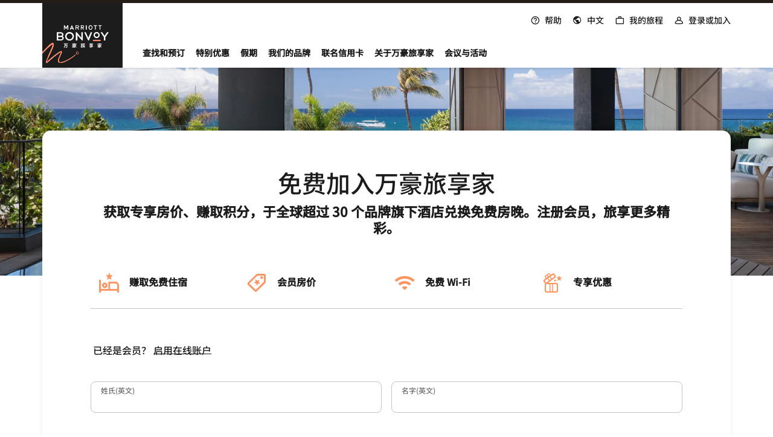

--- FILE ---
content_type: text/html; charset=utf-8
request_url: https://www.marriott.com.cn/loyalty/createAccount/createAccountPage1.mi?segmentId=elite.nonrewards
body_size: 80487
content:
<!DOCTYPE html><html lang="zh-CN" dir="ltr"><head><link rel="preload" as="script" href="https://www.marriott.com.cn/public/b82195d83ff6b711d3c55e9f0ee55b0f0aafa2feb045"/><link rel="preload" href="/etc.clientlibs/mi-aem-account/clientlibs/clientlib-static-component.min.css" as="style" data-next-head=""/><link rel="preload" href="/etc.clientlibs/mi-aem-account/clientlibs/clientlib-base.css" as="style" data-next-head=""/><meta charSet="UTF-8" data-next-head=""/><link rel="icon" href="/favicon.ico" data-next-head=""/><title data-next-head="">加入万豪旅享家</title><meta name="keyword" content="" data-next-head=""/><meta name="msapplication-TileColor" content="#9D102D" data-next-head=""/><meta name="msapplication-TileImage" content="https://cache.marriott.com/Images/Mobile/MC_Logos/MarriottWin8Icon.png" data-next-head=""/><meta name="onLoadLightboxURI" content="" data-next-head=""/><meta name="description" content="立即创建万豪旅享家账户，开始赚取积分，兑换酒店房晚和其他礼赏。立即注册，立享常客计划会员专享优惠。" data-next-head=""/><meta name="showLightboxOnLoad" content="" data-next-head=""/><meta name="robots" content="index, follow" data-next-head=""/><meta name="applicableDevice" content="pc,mobile" data-next-head=""/><meta property="og:title" content="加入万豪旅享家" data-next-head=""/><meta property="og:description" content="立即创建万豪旅享家账户，开始赚取积分，兑换酒店房晚和其他礼赏。立即注册，立享常客计划会员专享优惠。" data-next-head=""/><meta property="og:image" content="" data-next-head=""/><meta property="og:type" content="website" data-next-head=""/><meta property="og:site_name" content="Marriott International" data-next-head=""/><meta property="fbAppId" content="" data-next-head=""/><meta property="og:url" content="https://www.marriott.com/loyalty/createAccount/createAccountPage1.mi" data-next-head=""/><meta name="viewport" content="width=device-width, initial-scale=1.0" data-next-head=""/><link rel="canonical" href="https://www.marriott.com.cn/loyalty/createAccount/createAccountPage1.mi" data-next-head=""/><link rel="stylesheet" href="/etc.clientlibs/mi-aem-account/clientlibs/clientlib-static-component.min.css" data-next-head=""/><link rel="stylesheet" href="/etc.clientlibs/mi-aem-account/clientlibs/clientlib-base.css" data-next-head=""/><meta http-equiv="X-UA-Compatible" content="IE=edge"/><meta name="next-head-count" content="8"/><link rel="preconnect" href="https://assests.adobetm.com"/><link rel="dns-prefetch" href="https://assests.adobetm.com"/><link rel="preconnect" href="https://cache.marriott.com" crossorigin="anonymous"/><link rel="preconnect" href="https://cache.marriott.com"/><link rel="dns-prefetch" href="https://cache.marriott.com"/><link rel="preconnect" href="https://cache.marriott.com.cn" crossorigin="anonymous"/><link rel="preconnect" href="https://cache.marriott.com.cn"/><link rel="dns-prefetch" href="https://cache.marriott.com.cn"/><link rel="shortcut icon" href="https://cache.marriott.com/Images/Mobile/MC_Logos/MarriottApple57x57.png"/><link rel="preload" href="https://cache.marriott.com/aka-fonts/XtdLang/NotoSansSC-Regular.woff2" as="font" type="font/woff2" crossorigin="anonymous"/><link rel="preload" href="https://cache.marriott.com/aka-fonts/XtdLang/NotoSansSC-Medium.woff2" as="font" type="font/woff2" crossorigin="anonymous"/><link rel="stylesheet" href="/mi-assets/mi-global/global-styles/9.5.0/marriot.global.css"/><style type="text/css" id="override">ul.variable_column_content ul{list-style-type:none !important;}.member-benefits{.icon-lifetime{border:0 !important;}}</style><link rel="preload" href="/mi-assets/mi-static/mi-account-renderer/phx-rel-r25.11.2-9nov2025117pmist/_next/static/css/d47e4f3ff15ec2c4.css" as="style"/><link rel="stylesheet" href="/mi-assets/mi-static/mi-account-renderer/phx-rel-r25.11.2-9nov2025117pmist/_next/static/css/d47e4f3ff15ec2c4.css" data-n-g=""/><link rel="preload" href="/mi-assets/mi-static/mi-account-renderer/phx-rel-r25.11.2-9nov2025117pmist/_next/static/css/37e9e91caf35b958.css" as="style"/><link rel="stylesheet" href="/mi-assets/mi-static/mi-account-renderer/phx-rel-r25.11.2-9nov2025117pmist/_next/static/css/37e9e91caf35b958.css" data-n-g=""/><link rel="preload" href="/mi-assets/mi-static/mi-account-renderer/phx-rel-r25.11.2-9nov2025117pmist/_next/static/css/e8dec7efcdc6dc08.css" as="style"/><link rel="stylesheet" href="/mi-assets/mi-static/mi-account-renderer/phx-rel-r25.11.2-9nov2025117pmist/_next/static/css/e8dec7efcdc6dc08.css" data-n-g=""/><link rel="preload" href="/mi-assets/mi-static/mi-account-renderer/phx-rel-r25.11.2-9nov2025117pmist/_next/static/css/404a68cc91d426bb.css" as="style"/><link rel="stylesheet" href="/mi-assets/mi-static/mi-account-renderer/phx-rel-r25.11.2-9nov2025117pmist/_next/static/css/404a68cc91d426bb.css" data-n-g=""/><link rel="preload" href="/mi-assets/mi-static/mi-account-renderer/phx-rel-r25.11.2-9nov2025117pmist/_next/static/css/b6323009d4472833.css" as="style"/><link rel="stylesheet" href="/mi-assets/mi-static/mi-account-renderer/phx-rel-r25.11.2-9nov2025117pmist/_next/static/css/b6323009d4472833.css" data-n-g=""/><noscript data-n-css=""></noscript><script type="text/javascript" src="https://www.marriott.com.cn/public/b82195d83ff6b711d3c55e9f0ee55b0f0aafa2feb045"  ></script><script defer="" nomodule="" src="/mi-assets/mi-static/mi-account-renderer/phx-rel-r25.11.2-9nov2025117pmist/_next/static/chunks/polyfills-42372ed130431b0a.js"></script><script type="text/javascript" id="launch_script" src="https://campaign.marriott.com.cn/launchsftp/697d0c070f1e/03cd1d8452e0/launch-a89c3fadce9b.min.js" defer="" data-nscript="beforeInteractive"></script><script src="/mi-assets/mi-static/mi-account-renderer/phx-rel-r25.11.2-9nov2025117pmist/_next/static/chunks/webpack-097977091d8044d5.js" defer=""></script><script src="/mi-assets/mi-static/mi-account-renderer/phx-rel-r25.11.2-9nov2025117pmist/_next/static/chunks/framework-07a139311d8b1c43.js" defer=""></script><script src="/mi-assets/mi-static/mi-account-renderer/phx-rel-r25.11.2-9nov2025117pmist/_next/static/chunks/8811-7da3bbba217e2db8.js" defer=""></script><script src="/mi-assets/mi-static/mi-account-renderer/phx-rel-r25.11.2-9nov2025117pmist/_next/static/chunks/main-4592dec9db7c5256.js" defer=""></script><script src="/mi-assets/mi-static/mi-account-renderer/phx-rel-r25.11.2-9nov2025117pmist/_next/static/chunks/69ea16bc-b0fb21f461ad2455.js" defer=""></script><script src="/mi-assets/mi-static/mi-account-renderer/phx-rel-r25.11.2-9nov2025117pmist/_next/static/chunks/db9fdea0-c321abc452d57eb8.js" defer=""></script><script src="/mi-assets/mi-static/mi-account-renderer/phx-rel-r25.11.2-9nov2025117pmist/_next/static/chunks/clientVendor-8b5ed61f280962e8.js" defer=""></script><script src="/mi-assets/mi-static/mi-account-renderer/phx-rel-r25.11.2-9nov2025117pmist/_next/static/chunks/reactDayPicker-979c9e2b94917e85.js" defer=""></script><script src="/mi-assets/mi-static/mi-account-renderer/phx-rel-r25.11.2-9nov2025117pmist/_next/static/chunks/uiVendor-f6d51eab5f571d7b.js" defer=""></script><script src="/mi-assets/mi-static/mi-account-renderer/phx-rel-r25.11.2-9nov2025117pmist/_next/static/chunks/dayJsVenor-cf4a2ef9e611d88f.js" defer=""></script><script src="/mi-assets/mi-static/mi-account-renderer/phx-rel-r25.11.2-9nov2025117pmist/_next/static/chunks/nodeForgeVendor-c770f0f93bec19ad.js" defer=""></script><script src="/mi-assets/mi-static/mi-account-renderer/phx-rel-r25.11.2-9nov2025117pmist/_next/static/chunks/imageVendor-c9d9eb17da4ea7c0.js" defer=""></script><script src="/mi-assets/mi-static/mi-account-renderer/phx-rel-r25.11.2-9nov2025117pmist/_next/static/chunks/reactCarousel-214ebf29c8d62507.js" defer=""></script><script src="/mi-assets/mi-static/mi-account-renderer/phx-rel-r25.11.2-9nov2025117pmist/_next/static/chunks/spClientVendor-75771b8d62a331cd.js" defer=""></script><script src="/mi-assets/mi-static/mi-account-renderer/phx-rel-r25.11.2-9nov2025117pmist/_next/static/chunks/splideJs-7df10b854e47ccf6.js" defer=""></script><script src="/mi-assets/mi-static/mi-account-renderer/phx-rel-r25.11.2-9nov2025117pmist/_next/static/chunks/jquerySlim-f34c4a3fdf1a935f.js" defer=""></script><script src="/mi-assets/mi-static/mi-account-renderer/phx-rel-r25.11.2-9nov2025117pmist/_next/static/chunks/brightcoveJs-01864b95b7b7a7ec.js" defer=""></script><script src="/mi-assets/mi-static/mi-account-renderer/phx-rel-r25.11.2-9nov2025117pmist/_next/static/chunks/12941-915aa08ce5e4ef8c.js" defer=""></script><script src="/mi-assets/mi-static/mi-account-renderer/phx-rel-r25.11.2-9nov2025117pmist/_next/static/chunks/pages/_app-347ae7a0c5950a2f.js" defer=""></script><script src="/mi-assets/mi-static/mi-account-renderer/phx-rel-r25.11.2-9nov2025117pmist/_next/static/chunks/95669-7f981e511f5c5147.js" defer=""></script><script src="/mi-assets/mi-static/mi-account-renderer/phx-rel-r25.11.2-9nov2025117pmist/_next/static/chunks/27598-7dd47c9db71d9ba7.js" defer=""></script><script src="/mi-assets/mi-static/mi-account-renderer/phx-rel-r25.11.2-9nov2025117pmist/_next/static/chunks/pages/loyalty/createAccount/createAccountPage1-abf1381211ffc4c1.js" defer=""></script><script src="/mi-assets/mi-static/mi-account-renderer/phx-rel-r25.11.2-9nov2025117pmist/_next/static/zvPA7JvJhs0RNSpaNxmJG/_buildManifest.js" defer=""></script><script src="/mi-assets/mi-static/mi-account-renderer/phx-rel-r25.11.2-9nov2025117pmist/_next/static/zvPA7JvJhs0RNSpaNxmJG/_ssgManifest.js" defer=""></script><style data-styled="" data-styled-version="5.3.6">.hTapAG .authorBorder{border:2px solid orange;}/*!sc*/
data-styled.g1[id="sc-d6bf4acf-0"]{content:"hTapAG,"}/*!sc*/
.hJzAHJ .custom-link{display:block;}/*!sc*/
@media screen and (min-width:768px){.hJzAHJ .custom-link{display:inline;}}/*!sc*/
.hJzAHJ .line-separator{display:none;}/*!sc*/
@media screen and (min-width:768px){.hJzAHJ .line-separator{display:inline;}}/*!sc*/
.hJzAHJ a{-webkit-text-decoration:underline;text-decoration:underline;}/*!sc*/
.hJzAHJ a:hover{-webkit-text-decoration:underline;text-decoration:underline;}/*!sc*/
.hJzAHJ a:has(span.m-link-action),.hJzAHJ a:has(span.m-link-tertiary-button-external){-webkit-text-decoration:none;text-decoration:none;}/*!sc*/
.hJzAHJ a:has(span.m-link-action):hover,.hJzAHJ a:has(span.m-link-tertiary-button-external):hover{-webkit-text-decoration:none;text-decoration:none;}/*!sc*/
.hJzAHJ span.m-link-action a,.hJzAHJ span.m-link-tertiary-button-external a{-webkit-text-decoration:none;text-decoration:none;}/*!sc*/
.hJzAHJ span.m-link-action a:hover,.hJzAHJ span.m-link-tertiary-button-external a:hover{-webkit-text-decoration:none;text-decoration:none;}/*!sc*/
.hJzAHJ .m-link-action{font-size:inherit;font-weight:inherit;line-height:inherit;color:inherit;border-bottom-color:inherit;}/*!sc*/
.hJzAHJ .m-link-action:hover{font-weight:inherit;}/*!sc*/
.hJzAHJ .m-link-tertiary-button-external{width:unset !important;overflow:visible !important;font-size:inherit;}/*!sc*/
.hJzAHJ ul{list-style:disc !important;}/*!sc*/
data-styled.g15[id="sc-d47a0759-0"]{content:"hJzAHJ,"}/*!sc*/
.reLjx{width:auto;}/*!sc*/
data-styled.g41[id="sc-d3eae624-0"]{content:"reLjx,"}/*!sc*/
.gkeHpv .mobile-font-text-class{font-size:1.125rem !important;}/*!sc*/
.gkeHpv:after{content:"";position:absolute;left:50%;top:3.25rem;-webkit-transform:translateX(-50%);-ms-transform:translateX(-50%);transform:translateX(-50%);width:100%;border-bottom:0;}/*!sc*/
data-styled.g42[id="sc-17c1c705-0"]{content:"gkeHpv,"}/*!sc*/
.keDFT .create-account{margin-bottom:-14.0625rem;}/*!sc*/
@media screen and (min-width:768px){.keDFT .create-account{margin-bottom:-21.25rem;}}/*!sc*/
@media screen and (min-width:1200px){.keDFT .create-account{margin-bottom:-16.5625rem;}}/*!sc*/
.keDFT .create-account-image-container{height:15.9375rem;}/*!sc*/
@media screen and (min-width:768px){.keDFT .create-account-image-container{height:23.4375rem;}}/*!sc*/
@media screen and (min-width:1200px){.keDFT .create-account-image-container{height:21.5rem;}}/*!sc*/
.keDFT .create-account-image-container-eaa{height:12.5rem;}/*!sc*/
@media screen and (min-width:768px){.keDFT .create-account-image-container-eaa{height:19.5rem;}}/*!sc*/
@media screen and (min-width:1200px){.keDFT .create-account-image-container-eaa{height:15rem;}}/*!sc*/
.keDFT .create-account__image{object-fit:cover;height:100%;width:100%;}/*!sc*/
.keDFT .create-account__wrapper{min-width:20.75rem;padding-right:1rem !important;padding-left:1rem !important;background-color:rgb(255,255,255);position:relative;top:-12.4375rem;padding-top:2rem;}/*!sc*/
@media screen and (min-width:768px){.keDFT .create-account__wrapper{max-width:44rem;padding-right:3rem !important;padding-left:3rem !important;}}/*!sc*/
@media screen and (min-width:992px){.keDFT .create-account__wrapper{max-width:71.25rem;padding-right:5rem !important;padding-left:5rem !important;}}/*!sc*/
.keDFT .create-account__wrapper__is-border{border-color:rgb(238,238,238);border-radius:0.875rem 0.875rem 0 0;box-shadow:0.625rem -0.625rem 0.625rem -0.625rem rgba(0,0,0,0.07),-0.625rem -0.625rem 0.625rem -0.625rem rgba(0,0,0,0.07);}/*!sc*/
@media screen and (min-width:768px){.keDFT .create-account__wrapper{top:-19.4375rem;padding:4rem 3.75rem 0;}}/*!sc*/
@media screen and (min-width:1200px){.keDFT .create-account__wrapper{top:-15rem;padding:4rem 6rem 0;}}/*!sc*/
.keDFT .create-account__wrapper .create_account__checkbox label:before{outline:none;}/*!sc*/
data-styled.g74[id="sc-4d7f3220-0"]{content:"keDFT,"}/*!sc*/
.ePHJPX .create-account-description-container{border-bottom:0.0625rem solid rgb(196,196,196);}/*!sc*/
.ePHJPX .create-account-description-container__icon{font-size:2.25rem;color:rgb(255,150,98);}/*!sc*/
@media screen and (min-width:992px){.ePHJPX .create-account-description-container__icon{padding-right:1rem;}}/*!sc*/
data-styled.g75[id="sc-7b7f367f-0"]{content:"ePHJPX,"}/*!sc*/
.dXnMMt{display:none;}/*!sc*/
data-styled.g77[id="sc-8e96d91a-0"]{content:"dXnMMt,"}/*!sc*/
.iXMQyR{z-index:1;position:relative;border-radius:0.875rem;padding:0 !important;}/*!sc*/
.iXMQyR .clear{outline:revert;}/*!sc*/
.iXMQyR::-webkit-scrollbar-thumb{background-clip:padding-box;border-radius:624.9375rem;background-color:rgb(196,196,196);}/*!sc*/
.iXMQyR::-webkit-scrollbar{width:0.875rem;}/*!sc*/
.iXMQyR::-webkit-scrollbar-track{background-color:transparent;}/*!sc*/
@media only (min-width:992px){.iXMQyR::-webkit-scrollbar-track{background-color:rgb(255,255,255);}}/*!sc*/
.iXMQyR .m-dropdown-header{padding-bottom:2rem;display:-webkit-box;display:-webkit-flex;display:-ms-flexbox;display:flex;-webkit-box-pack:justify;-webkit-justify-content:space-between;-ms-flex-pack:justify;justify-content:space-between;-webkit-align-items:flex-start;-webkit-box-align:flex-start;-ms-flex-align:flex-start;align-items:flex-start;-webkit-align-self:stretch;-ms-flex-item-align:stretch;align-self:stretch;}/*!sc*/
.iXMQyR .m-dropdown-header .m-icon-button-secondary{padding:0;}/*!sc*/
.iXMQyR .m-dropdown-header .m-icon-button-secondary:focus,.iXMQyR .m-dropdown-header .m-icon-button-secondary:hover{background:none;color:rgb(28,28,28);}/*!sc*/
@media (min-width:992px){.iXMQyR .m-dropdown-header{padding:1rem 1.5rem;}}/*!sc*/
.iXMQyR .m-dropdown-children{overflow:hidden;overflow-y:auto;}/*!sc*/
data-styled.g78[id="sc-8e96d91a-1"]{content:"iXMQyR,"}/*!sc*/
.kpWQIo{margin-top:-0;}/*!sc*/
.kpWQIo .dropdown{position:relative;background-color:rgb(255,255,255);border-radius:0.5rem;}/*!sc*/
.kpWQIo .dropdown .dropdown-option-value{padding-left:1rem;}/*!sc*/
.kpWQIo .dropdown__disable{border:0.0625rem solid rgb(196,196,196) !important;pointer-events:none;}/*!sc*/
.kpWQIo .dropdown__enable{border:0.0625rem solid rgb(112,112,112) !important;}/*!sc*/
.kpWQIo .dropdown__error{border:0.0625rem solid rgb(208,2,27) !important;}/*!sc*/
.kpWQIo .dropdown__active{border:0.0625rem solid rgb(28,28,28) !important;}/*!sc*/
.kpWQIo .dropdown__container{position:absolute;width:100%;z-index:3;top:2.625rem;left:0;}/*!sc*/
.kpWQIo .dropdown__container .m-dropdown-container{border-radius:0.75rem;box-shadow:0 0.25rem 1.25rem 0 rgba(0,0,0,0.1);}/*!sc*/
.kpWQIo .dropdown__container .m-dropdown-container .m-dropdown-content{border-radius:0;max-height:-webkit-max-content;max-height:-moz-max-content;max-height:max-content;}/*!sc*/
.kpWQIo .dropdown__container--list{list-style:none;}/*!sc*/
.kpWQIo .dropdown__container--list:focus{outline:none;}/*!sc*/
.kpWQIo .dropdown__container--list--option{background:none;cursor:pointer;}/*!sc*/
.kpWQIo .dropdown__container--list--option.selected{font-weight:600;}/*!sc*/
.kpWQIo .dropdown__container--list--option.focused{border:0.125rem solid rgb(0,0,0);}/*!sc*/
.kpWQIo .dropdown__container--list--option:hover{background-color:rgb(238,238,238);}/*!sc*/
.kpWQIo .option-current{border:0.125rem solid rgb(0,0,0);}/*!sc*/
.kpWQIo .dropdown-labeled{cursor:pointer;border-radius:0.5rem !important;border:rgb(196,196,196) solid 0.0625rem;color:rgb(28,28,28);padding:1.5rem 1rem 0.5rem;height:3.25rem;}/*!sc*/
.kpWQIo .dropdown-labeled .icon-dropdown-down,.kpWQIo .dropdown-labeled .icon-dropdown-up{position:absolute;right:0;bottom:0.375rem;font-size:1.5rem;}/*!sc*/
.kpWQIo .dropdown-labeled .dropdown-value{font-size:0.875rem;line-height:1.3125rem;font-weight:500;}/*!sc*/
.kpWQIo .dropdown-labeled .dropdown-value:is(:lang(hi-IN)){line-height:1.5625rem;}/*!sc*/
.kpWQIo .dropdown-labeled .dropdown__container{top:3.25rem;color:rgb(112,112,112) !important;z-index:99;}/*!sc*/
.kpWQIo .dropdown__label{font-weight:500;z-index:1;position:absolute;top:0.4375rem;left:1.5rem;}/*!sc*/
.kpWQIo .dropdown__label--text{position:relative;display:-webkit-box;display:-webkit-flex;display:-ms-flexbox;display:flex;-webkit-box-pack:justify;-webkit-justify-content:space-between;-ms-flex-pack:justify;justify-content:space-between;width:inherit;top:0.5rem !important;}/*!sc*/
.kpWQIo .dropdown__label--text .icon-dropdown-down:before{top:unset;bottom:0.5rem !important;}/*!sc*/
.kpWQIo .option-disabled{color:rgb(196,196,196) !important;}/*!sc*/
.kpWQIo .dropdown-showBothOptions{width:-webkit-max-content;width:-moz-max-content;width:max-content;min-width:100%;}/*!sc*/
.kpWQIo .dropdown-value{overflow:hidden;text-overflow:ellipsis;}/*!sc*/
.kpWQIo .dropdown-value__standard{margin-right:1rem;}/*!sc*/
.kpWQIo .dropdown__label{max-width:90%;overflow:hidden;text-overflow:ellipsis;white-space:nowrap;}/*!sc*/
data-styled.g79[id="sc-33635d7a-0"]{content:"kpWQIo,"}/*!sc*/
.jDojmx .dropdown-field{width:30%;position:relative;}/*!sc*/
.jDojmx .blurred{position:absolute;z-index:2;width:100%;height:125%;opacity:0.5;background-color:rgb(255,255,255);top:-0.625rem;}/*!sc*/
.jDojmx .inputtext-field{-webkit-flex:1;-ms-flex:1;flex:1;}/*!sc*/
.jDojmx .inputtext-field input{caret-color:rgb(112,112,112);}/*!sc*/
.jDojmx .country-label{z-index:1;}/*!sc*/
.jDojmx .country-code-dropdown{width:100%;}/*!sc*/
.jDojmx .country-code-dropdown_standard{border-color:rgb(28,28,28) !important;border-radius:0.25rem !important;height:2.8125rem;}/*!sc*/
.jDojmx .country-code-dropdown_standard:is(:lang(ko-KR),:lang(ja-JP),:lang(zh-CN),:lang(zh-TW) ){height:3.06125rem;}/*!sc*/
.jDojmx .country-code-dropdown_standard:is(:lang(ar-AE)){height:3.458125rem;}/*!sc*/
.jDojmx .country-code-dropdown_standard:is(:lang(he-IL)){height:2.583125rem;}/*!sc*/
.jDojmx .country-code-dropdown.is-disabled{border-color:rgb(112,112,112) !important;}/*!sc*/
.jDojmx .country-code-dropdown .icon-dropdown-down,.jDojmx .country-code-dropdown .icon-dropdown-up{position:absolute;right:0.5rem !important;}/*!sc*/
.jDojmx .numberfieldwidth{max-width:90%;}/*!sc*/
.jDojmx .phonenumber-standard .dropdown-standard{border-radius:0.5rem !important;border:rgb(196,196,196) solid 0.0625rem !important;line-height:1.5rem;padding:1.25rem 1rem 0.625rem !important;height:3.25rem;}/*!sc*/
.jDojmx .dropdown__label{left:1.625rem;}/*!sc*/
@media screen and (min-width:768px){.jDojmx .dropdown__label{left:1.875rem;}}/*!sc*/
data-styled.g80[id="sc-c87bfff6-0"]{content:"jDojmx,"}/*!sc*/
.iOxmAi .m-input-field input{caret-color:rgb(112,112,112);}/*!sc*/
.iOxmAi .m-input-field input::-ms-reveal{display:none;}/*!sc*/
.iOxmAi .m-input-field.is-error:focus-within label{color:rgb(208,2,27);}/*!sc*/
.iOxmAi .m-input-field.is-error input:focus{box-shadow:none;outline:0;}/*!sc*/
.iOxmAi .m-input-field.is-error .icon-visibility-off,.iOxmAi .m-input-field.is-error .icon-visibility{font-size:1.25rem;}/*!sc*/
.iOxmAi .m-input-field.disabled label{color:rgb(196,196,196);}/*!sc*/
.iOxmAi .m-input-field.disabled input{border-color:rgb(196,196,196);outline:0;color:!important;}/*!sc*/
.iOxmAi .m-input-field.disabled input:focus{outline:0;border-color:rgb(196,196,196);box-shadow:none;}/*!sc*/
.iOxmAi .m-input-text-field .icon-visibility-off,.iOxmAi .m-input-text-field .icon-visibility{font-size:1.25rem;}/*!sc*/
.iOxmAi .m-input-text-field .trailing-element{bottom:0.75rem;}/*!sc*/
.iOxmAi .m-input-text-field .is-error .trailing-element{bottom:2.3125rem;}/*!sc*/
.iOxmAi .password-valid-check{position:absolute;left:initial;right:2.125rem;}/*!sc*/
.iOxmAi .password-valid-check__inline{top:0.75rem;}/*!sc*/
.iOxmAi .password-valid-check__standard{top:0.625rem;}/*!sc*/
.iOxmAi .green-check{color:rgb(71,125,0) !important;}/*!sc*/
.iOxmAi .red-clear{color:rgb(208,2,27) !important;}/*!sc*/
.iOxmAi .fade-icon{color:rgb(196,196,196) !important;}/*!sc*/
.iOxmAi .m-input-field{caret-color:inherit;}/*!sc*/
.iOxmAi .m-input-field.is-disabled label{z-index:1;}/*!sc*/
.iOxmAi .m-input-text-field input[type='password']:not([type='submit']):not([type='button']):not([type='checkbox']):not([type='radio']){border:rgb(196,196,196) solid 0.0625rem;border-radius:0.5rem;color:rgb(28,28,28);font-size:1rem;line-height:1.375rem;padding:1.625rem 1rem 0.5rem;height:3.25rem;}/*!sc*/
.iOxmAi .m-input-text-field.is-error input[type='password']:not([type='submit']):not([type='button']):not([type='checkbox']):not([type='radio']){border-color:rgb(208,2,27);}/*!sc*/
.iOxmAi .m-input-text-field.is-error input[type='password']:not([type='submit']):not([type='button']):not([type='checkbox']):not([type='radio']):focus{border-color:rgb(208,2,27);}/*!sc*/
.iOxmAi .m-input-text-field.is-error input[type='password']:not([type='submit']):not([type='button']):not([type='checkbox']):not([type='radio']) + span{color:rgb(208,2,27);font-size:0.75rem;font-weight:500;line-height:1.125rem;}/*!sc*/
.iOxmAi .error-label,.iOxmAi .error-label *{font-size:0.75rem;color:rgb(208,2,27) !important;}/*!sc*/
data-styled.g81[id="sc-d713c48e-0"]{content:"iOxmAi,"}/*!sc*/
.fnlqqt .activate_account--countrydropdown{width:100% !important;display:-webkit-box;display:-webkit-flex;display:-ms-flexbox;display:flex;-webkit-align-items:center;-webkit-box-align:center;-ms-flex-align:center;align-items:center;}/*!sc*/
.fnlqqt .activate_account--countrydropdown__standard{border-radius:0.25rem !important;border-color:rgb(112,112,112) !important;padding-top:0.75rem !important;padding-bottom:0.75rem !important;height:2.791875rem;}/*!sc*/
.fnlqqt .activate_account--countrydropdown__standard .icon-dropdown-down,.fnlqqt .activate_account--countrydropdown__standard .icon-dropdown-up{position:absolute;right:0.5rem;}/*!sc*/
.fnlqqt .activate_account--countrydropdown__standard:is(:lang(ko-KR),:lang(ja-JP),:lang(zh-CN),:lang(zh-TW) ){height:3.04125rem;}/*!sc*/
.fnlqqt .activate_account--countrydropdown__standard:is(:lang(ar-AE)){height:3.458125rem;}/*!sc*/
.fnlqqt .activate_account--countrydropdown__standard:is(:lang(he-IL)){height:2.583125rem;}/*!sc*/
.fnlqqt .dropdown{cursor:pointer;}/*!sc*/
.fnlqqt .dropdown-value{font-size:1rem;}/*!sc*/
.fnlqqt .dropdown__container{color:rgb(112,112,112) !important;z-index:2;}/*!sc*/
.fnlqqt .country-label{z-index:1;}/*!sc*/
.fnlqqt .m-dropdown-container .m-dropdown-children{height:auto;max-height:14rem;}/*!sc*/
.fnlqqt .dropdown__container{z-index:99;}/*!sc*/
.fnlqqt .password-checks{margin-bottom:1.5rem !important;}/*!sc*/
.fnlqqt .pointer-cursor{cursor:pointer;-webkit-text-decoration:underline;text-decoration:underline;}/*!sc*/
.fnlqqt .disableField *{color:rgb(196,196,196) !important;border-color:rgb(196,196,196) !important;}/*!sc*/
.fnlqqt .m-input-field{caret-color:inherit;}/*!sc*/
.fnlqqt .m-input-field.is-disabled label{z-index:1;}/*!sc*/
.fnlqqt .error-label,.fnlqqt .error-label *{font-size:0.75rem;color:rgb(208,2,27) !important;}/*!sc*/
@media screen and (min-width:768px){.fnlqqt .create-account__link{-webkit-align-items:center;-webkit-box-align:center;-ms-flex-align:center;align-items:center;}}/*!sc*/
.fnlqqt .link-underline{font-size:1rem;display:inline-block;width:-webkit-fit-content;width:-moz-fit-content;width:fit-content;}/*!sc*/
.fnlqqt .m-badge-inline-neutral{padding:0;background-color:rgb(255,255,255) !important;color:rgb(112,112,112) !important;text-align:unset !important;}/*!sc*/
.fnlqqt .dropdown-field label{left:1rem;}/*!sc*/
@media screen and (min-width:992px){.fnlqqt .dropdown-field label{left:1.25rem;}}/*!sc*/
.fnlqqt .account-page-error-msg p{margin-bottom:0 !important;}/*!sc*/
.fnlqqt .create-password-eaa .password-checks{margin-bottom:1rem !important;}/*!sc*/
.fnlqqt .resend-code p{margin-bottom:0 !important;}/*!sc*/
.fnlqqt .is-disabled .password-checks__description{color:rgb(196,196,196) !important;}/*!sc*/
.fnlqqt .create-account-password .password-checks__errorlabel{font-weight:400 !important;}/*!sc*/
.fnlqqt .country-code-dropdown{display:-webkit-box;display:-webkit-flex;display:-ms-flexbox;display:flex;-webkit-align-items:center;-webkit-box-align:center;-ms-flex-align:center;align-items:center;}/*!sc*/
.fnlqqt .m-input-text-field input[type='number']:not([type='submit']):not([type='button']):not([type='checkbox']):not([type='radio']){border:rgb(196,196,196) solid 0.0625rem;border-radius:0.5rem;color:rgb(28,28,28);font-size:1rem;line-height:1.375rem;padding:1.625rem 1rem 0.5rem;height:3.25rem;}/*!sc*/
.fnlqqt .m-input-text-field.is-error input[type='number']:not([type='submit']):not([type='button']):not([type='checkbox']):not([type='radio']){border-color:rgb(208,2,27);}/*!sc*/
.fnlqqt .m-input-text-field.is-error input[type='number']:not([type='submit']):not([type='button']):not([type='checkbox']):not([type='radio']):focus{border-color:rgb(208,2,27);}/*!sc*/
.fnlqqt .m-input-text-field.is-error input[type='number']:not([type='submit']):not([type='button']):not([type='checkbox']):not([type='radio']) + span{color:rgb(208,2,27);font-size:0.75rem;font-weight:500;line-height:1.125rem;}/*!sc*/
.fnlqqt .sign-in-ko a{border-bottom:none;}/*!sc*/
data-styled.g84[id="sc-16ac8462-0"]{content:"fnlqqt,"}/*!sc*/
.eROXzN{background-color:rgb(0,0,0);}/*!sc*/
.eROXzN .banner__link{cursor:pointer;width:100%;}/*!sc*/
.eROXzN .banner__content-wrapper{max-width:19.6875rem;border-top:0.031rem solid rgb(112,112,112);border-bottom:0.031rem solid rgb(112,112,112);}/*!sc*/
@media screen and (min-width:768px){.eROXzN .banner__content-wrapper{border:0;}}/*!sc*/
.eROXzN .banner__content-img{height:3.75rem;}/*!sc*/
.eROXzN .banner__content-text{max-width:16rem;}/*!sc*/
@media screen and (min-width:768px){.eROXzN .banner__content-text{min-width:16rem;}}/*!sc*/
.eROXzN .banner__content-icon:before{color:rgb(255,141,107);width:1.125rem;height:0.75rem;}/*!sc*/
.eROXzN .banner__content-icon{color:rgb(255,141,107);border-bottom:none !important;}/*!sc*/
.eROXzN .banner__content-icon:after{padding:0;}/*!sc*/
.eROXzN img{height:3.75rem;width:3.75rem;}/*!sc*/
data-styled.g109[id="sc-d82e3f89-0"]{content:"eROXzN,"}/*!sc*/
@media screen and (min-width:768px){.dIesuq .create-account-consents-form-container{margin-bottom:4rem !important;}}/*!sc*/
@media screen and (min-width:1200px){.dIesuq .create-account-consents-form-container{margin-bottom:3.5rem !important;}}/*!sc*/
.dIesuq .create-account-consents-form-container .create-account-consents-form-wrapper{background-color:rgb(255,255,255);min-width:20.75rem;padding:0 !important;}/*!sc*/
.dIesuq .create-account-consents-form-container .create-account-consents-form-wrapper__border{border-radius:0 0 0.875rem 0.875rem;box-shadow:0 0.25rem 1.25rem 0 rgba(0,0,0,0.07);}/*!sc*/
@media screen and (min-width:768px){.dIesuq .create-account-consents-form-container .create-account-consents-form-wrapper{max-width:44rem;}}/*!sc*/
@media screen and (min-width:992px){.dIesuq .create-account-consents-form-container .create-account-consents-form-wrapper{max-width:71.25rem;}}/*!sc*/
@media screen and (min-width:1200px){.dIesuq .create-account-consents-form-container .create-account-consents-form-wrapper{top:-15rem;}}/*!sc*/
.dIesuq .create-account-consents-form-container.spacing .create-account-consents-form-wrapper{padding-top:2.5rem;}/*!sc*/
@media screen and (min-width:768px){.dIesuq .create-account-consents-form-container.spacing .create-account-consents-form-wrapper{padding-top:5rem;}}/*!sc*/
.dIesuq .link-underline{-webkit-text-decoration:underline;text-decoration:underline;}/*!sc*/
.dIesuq .create-account-submit-mobile{width:100%;}/*!sc*/
@media screen and (min-width:768px){.dIesuq .create-account-submit-mobile{width:auto;}}/*!sc*/
.dIesuq .submit_btn-wrapper{padding:1rem 1rem 2rem 1rem!important;}/*!sc*/
@media screen and (min-width:768px){.dIesuq .submit_btn-wrapper{padding:2rem 3.25rem !important;}}/*!sc*/
@media screen and (min-width:992px){.dIesuq .submit_btn-wrapper{padding:1rem 6.125rem 2rem 6.125rem !important;}}/*!sc*/
.dIesuq .create-account-consent{padding:0 1rem !important;}/*!sc*/
@media screen and (min-width:768px){.dIesuq .create-account-consent{padding:0 3.25rem !important;}}/*!sc*/
@media screen and (min-width:992px){.dIesuq .create-account-consent{padding:0 5.25rem !important;}}/*!sc*/
.dIesuq .create-account-consent .consent-checkbox label:before{outline:none;}/*!sc*/
.dIesuq .submit_btn{width:100%;max-width:22.5rem;}/*!sc*/
@media screen and (min-width:768px){.dIesuq .submit_btn{width:unset;}}/*!sc*/
.dIesuq .default-consent{padding:1.5rem 1rem !important;}/*!sc*/
@media screen and (min-width:768px){.dIesuq .default-consent{padding:2rem 3.25rem !important;}}/*!sc*/
@media screen and (min-width:992px){.dIesuq .default-consent{padding:2rem 6.125rem !important;}}/*!sc*/
.dIesuq .default-consent__description{padding:0 1rem 1.5rem 1rem !important;}/*!sc*/
@media screen and (min-width:768px){.dIesuq .default-consent__description{padding:0 3.25rem 2rem 3.25rem !important;}}/*!sc*/
@media screen and (min-width:992px){.dIesuq .default-consent__description{padding:0 6.125rem 2rem 6.125rem !important;}}/*!sc*/
.dIesuq .default-consent__description p{margin-bottom:0;}/*!sc*/
@media screen and (min-width:768px){.dIesuq .copyright-wrapper{padding:0 3.25rem !important;}}/*!sc*/
@media screen and (min-width:992px){.dIesuq .copyright-wrapper{padding:0 6.125rem 0 6.125rem !important;}}/*!sc*/
data-styled.g124[id="sc-86a66dde-0"]{content:"dIesuq,"}/*!sc*/
</style>
<script>(window.BOOMR_mq=window.BOOMR_mq||[]).push(["addVar",{"rua.upush":"false","rua.cpush":"true","rua.upre":"false","rua.cpre":"true","rua.uprl":"false","rua.cprl":"false","rua.cprf":"false","rua.trans":"SJ-1fc1a8f4-c69e-4a75-b419-677e477c68b4","rua.cook":"false","rua.ims":"false","rua.ufprl":"false","rua.cfprl":"true","rua.isuxp":"false","rua.texp":"norulematch","rua.ceh":"false","rua.ueh":"false","rua.ieh.st":"0"}]);</script>
                              <script>!function(a){var e="https://s.go-mpulse.net/boomerang/",t="addEventListener";if("False"=="True")a.BOOMR_config=a.BOOMR_config||{},a.BOOMR_config.PageParams=a.BOOMR_config.PageParams||{},a.BOOMR_config.PageParams.pci=!0,e="https://s2.go-mpulse.net/boomerang/";if(window.BOOMR_API_key="EN4Z3-9BVUN-SGQMK-YG52E-EQWDU",function(){function n(e){a.BOOMR_onload=e&&e.timeStamp||(new Date).getTime()}if(!a.BOOMR||!a.BOOMR.version&&!a.BOOMR.snippetExecuted){a.BOOMR=a.BOOMR||{},a.BOOMR.snippetExecuted=!0;var i,_,o,r=document.createElement("iframe");if(a[t])a[t]("load",n,!1);else if(a.attachEvent)a.attachEvent("onload",n);r.src="javascript:void(0)",r.title="",r.role="presentation",(r.frameElement||r).style.cssText="width:0;height:0;border:0;display:none;",o=document.getElementsByTagName("script")[0],o.parentNode.insertBefore(r,o);try{_=r.contentWindow.document}catch(O){i=document.domain,r.src="javascript:var d=document.open();d.domain='"+i+"';void(0);",_=r.contentWindow.document}_.open()._l=function(){var a=this.createElement("script");if(i)this.domain=i;a.id="boomr-if-as",a.src=e+"EN4Z3-9BVUN-SGQMK-YG52E-EQWDU",BOOMR_lstart=(new Date).getTime(),this.body.appendChild(a)},_.write("<bo"+'dy onload="document._l();">'),_.close()}}(),"".length>0)if(a&&"performance"in a&&a.performance&&"function"==typeof a.performance.setResourceTimingBufferSize)a.performance.setResourceTimingBufferSize();!function(){if(BOOMR=a.BOOMR||{},BOOMR.plugins=BOOMR.plugins||{},!BOOMR.plugins.AK){var e="true"=="true"?1:0,t="",n="clnx4nqx3tmgk2i3ro3q-f-f94246f7f-clientnsv4-s.akamaihd.net",i="false"=="true"?2:1,_={"ak.v":"39","ak.cp":"1356276","ak.ai":parseInt("213038",10),"ak.ol":"0","ak.cr":10,"ak.ipv":4,"ak.proto":"h2","ak.rid":"de2bf36","ak.r":47605,"ak.a2":e,"ak.m":"dscx","ak.n":"essl","ak.bpcip":"18.219.126.0","ak.cport":44936,"ak.gh":"23.45.126.197","ak.quicv":"","ak.tlsv":"tls1.3","ak.0rtt":"","ak.0rtt.ed":"","ak.csrc":"-","ak.acc":"","ak.t":"1763412919","ak.ak":"hOBiQwZUYzCg5VSAfCLimQ==hx6hgWB/oojhEmgpSJtLxh19+PRCaBYybsX0ZmH0EVzTKK15WlVrTkjJ+xUU0QyAorPb/hZ+Fl/[base64]/ZtCX4uZWsoptaiyc2Mc9ST6oN+q/ZxWNRMAa9kp6lXVNaC+6f1Uikj352sbVk07u1ovVjPTXXADcoo3tKvWuJQMgMZUAPoQTYAPcYtkEMpZ5m1PZcbtOFdHbNm+IZGjwGBFE+YDzEFsfsb4=","ak.pv":"3338","ak.dpoabenc":"","ak.tf":i};if(""!==t)_["ak.ruds"]=t;var o={i:!1,av:function(e){var t="http.initiator";if(e&&(!e[t]||"spa_hard"===e[t]))_["ak.feo"]=void 0!==a.aFeoApplied?1:0,BOOMR.addVar(_)},rv:function(){var a=["ak.bpcip","ak.cport","ak.cr","ak.csrc","ak.gh","ak.ipv","ak.m","ak.n","ak.ol","ak.proto","ak.quicv","ak.tlsv","ak.0rtt","ak.0rtt.ed","ak.r","ak.acc","ak.t","ak.tf"];BOOMR.removeVar(a)}};BOOMR.plugins.AK={akVars:_,akDNSPreFetchDomain:n,init:function(){if(!o.i){var a=BOOMR.subscribe;a("before_beacon",o.av,null,null),a("onbeacon",o.rv,null,null),o.i=!0}return this},is_complete:function(){return!0}}}}()}(window);</script><script>const ak_sgnl = 'c342b'; console.log(ak_sgnl);</script></head><body lang="zh-CN" dir="ltr" id="phoenix-headless" class="phoenix-headless-grid"><a href="#main-content" class="display-on-focus skip-links">Skip to Content</a><div class="modal-content"><div id="__next"><main id=""><div class="account-page-wrapper aem-Grid aem-Grid--12 aem-Grid--default--12 aem-container"><div class="fullbleed m-container-fullbleed"><div class="aem-GridColumn aem-GridColumn--default--12" data-cq-data-path="/content/mi-account/jcr:content/root/responsivegrid/staticwrapper_copy_c" data-cq-resource-type="mi-aem-common-spa/components/common/staticwrapper"><div data-component-name="o-common-static-staticwrapper" class="sc-d6bf4acf-0 hTapAG"><section class="">



    <div class="root container responsivegrid">

    
    <div id="container-603b1e5327" class="cmp-container">
        


<div class="aem-Grid aem-Grid--12 aem-Grid--default--12 ">
    
    <div class="header aem-GridColumn aem-GridColumn--default--12">


  
    <header class="m-header standard" data-api-endpoint="/hybrid-presentation/api/v1/getUserDetails">
        <div class="m-dark-overlay no-display"></div>
        <div class="m-header__container">
            <div class="m-header__black-strip"></div>
            <div class="m-header__content container-lg">
                <button class="m-header__btn m-header__menu-btn d-lg-none m-header__menu-btn--close" aria-expanded="false">
                    <span class="m-header__menu-open-icon icon-menu"></span>
                    <span class="m-header__menu-close-icon icon-clear"></span>
                    <span class="sr-only">打开菜单</span>
                </button>
                <div class="m-header__logo-nav-items">
                    <div class="m-header__logo-wrap inverse">
                        <a href="/default.mi" class="m-header__logo-icon t-program-logo-alt-cn-color-l">
                            <span class="sr-only">万豪旅享家</span>
                        </a>
                    </div>
                    <div class="m-header__all-links">
                        <nav class="m-header__top-nav r-upper">
                            
    
    <ul class="m-header__top-links">
        
        
            
              <li class="  t-global-nav-items font-nav-items first-set-list-items " data-enable-static-welcome="false">
    <a href="/help.mi" class="m-header__btn m-header__top-nav-btn custom_click_track  " data-location-text="globalnavigation" data-click-track-enable="true" data-mytrip-label="我的旅程" data-custom_click_track_value="globalnavigation|帮助|external">
      <span class="m-header__top-nav-icon icon-round icon-help"></span><span class="m-header__top-nav-txt  d-none d-lg-block t-font-s">帮助</span>
      
      
    </a>
    
    
  </li>

        
            
              <li class="  t-global-nav-items font-nav-items first-set-list-items " data-enable-static-welcome="false">
    
    <a href="#" role="button" class="m-header__btn m-header__top-nav-btn m-dialog-btn custom_click_track   m-header__top-nav-btn" data-dialog-id="m-header-dialog-2" data-location-text="globalnavigation" data-click-track-enable="true" data-custom_click_track_value="globalnavigation|中文|internal" data-sign-in-click-track-enabled="true" data-remembered-user-location="signin_rem_tooltip" data-mytrip-label="我的旅程" data-signed-in-user-location="登录用户">
      <span class="m-header__top-nav-icon icon-round icon-globe"></span><span class="m-header__top-nav-txt t-font-s d-lg-block">中文</span>
    </a>
    
  </li>

        
          <li class="  t-global-nav-items m-header__my-trip font-nav-items last-list-item " data-enable-static-welcome="false">
    
    <a href="#" role="button" class="m-header__btn m-header__top-nav-btn m-dialog-btn custom_click_track   m-header__top-nav-btn" data-dialog-id="m-header-mytrip-dialog-header" data-overlay-endpoint="/resLookupOverlay.mi" data-loading-msg="正在加载……" data-error-msg="无法加载内容" data-location-text="globalnavigation" data-click-track-enable="true" data-custom_click_track_value="globalnavigation|我的旅程|internal" data-authenticated-url="/rewards/findReservationList.mi" data-sign-in-click-track-enabled="true" data-remembered-user-location="signin_rem_tooltip" data-mytrip-label="我的旅程" data-signed-in-user-location="登录用户">
      <span class="m-header__top-nav-icon icon-round icon-nav---trips"></span><span class="m-header__top-nav-txt t-font-s d-lg-block">我的旅程</span>
    </a>
    
  </li>

        
          <li class="  m-header__sign-in t-global-nav-items font-nav-items " data-sign-in-text="登录" data-enable-static-welcome="false">
    
    <a href="#" role="button" class="m-header__btn m-header__top-nav-btn m-dialog-btn custom_click_track   m-header__top-nav-btn" aria-label="登录或加入" data-dialog-id="m-header-signin-dialog-header" data-overlay-endpoint="/signInOverlay.mi" data-loading-msg="正在加载……" data-error-msg="无法加载内容" data-location-text="globalnavigation" data-click-track-enable="true" data-custom_click_track_value="globalnavigation|登录或加入|internal" data-sign-in-click-track-enabled="true" data-remembered-user-location="signin_rem_tooltip" data-mytrip-label="我的旅程" data-signed-in-user-location="登录用户">
      <span class="m-header__top-nav-icon icon-round icon-nav---account"></span><span class="m-header__top-nav-txt t-font-s d-lg-block">登录或加入</span>
    </a>
    
  </li>

        
          <li class="  d-none m-header__sign-in m-header__sign-in-tooltip t-global-nav-items font-nav-items " data-sign-in-text="登录" data-enable-static-welcome="false">
    
    <a href="#" role="button" class="m-header__btn m-header__top-nav-btn m-dialog-btn custom_click_track   " aria-label="登录或加入" aria-expanded="true" aria-controls="sign-in-tooltip-id" data-overlay-endpoint="/signInOverlay.mi" data-loading-msg="正在加载……" data-error-msg="无法加载内容" data-location-text="signin_anon_tooltip" data-click-track-enable="true" data-custom_click_track_value="signin_anon_tooltip|登录或加入|internal" data-sign-in-click-track-enabled="true" data-remembered-user-location="signin_rem_tooltip" data-mytrip-label="我的旅程" data-signed-in-user-location="登录用户">
      <span class="m-header__top-nav-icon icon-round icon-nav---account"></span><span class="m-header__top-nav-txt t-font-s d-lg-block">登录或加入</span>
    </a>
    
  
  <div class="m-header-tool-tip">
    <div class="sign-in-tool-tip carrot-icon" id="sign-in-tooltip-id" data-configuration-time="10">
      <button class="signin-btn t-subtitle-l custom_click_track" data-click-track-enable="true" data-location-text="signin_rem_tooltip" data-description="登录" data-custom_click_track_value="signin_anon_tooltip|登录|internal">登录
        <span class="icon-arrow-right"></span>
      </button>
      <a class="join-btn t-subtitle-l custom_click_track" href="/loyalty/createAccount/createAccountPage1.mi" data-click-track-enable="true" data-location-text="signin_rem_tooltip" data-description="加入" data-custom_click_track_value="signin_anon_tooltip|加入|internal">
        加入<span class="icon-arrow-right"></span>
      </a>
    </div>
    <div class="m-header__sign-in-model carrot-icon sign-in d-none">
      <div class="loading"><div class="loader"></div></div>
      <p class="model-heading t-subtitle-l">
        登录您的账户<button type="button" class="icon-clear">
          <span class="sr-only">关闭对话</span>
        </button>
      </p>
        <form method="post" name="directLoginForm" action="/aries-auth/loginWithCredentials.comp" class="s-form" data-submit-to-phoenix="true">
        <input type="hidden" class="sign-in-return-url" name="returnUrl" value=""/>
        <input type="hidden" name="errorUrl" value="/sign-in-error.mi"/>
        <div class="input-container s-form__user-input">
          <label class="t-label-xs form-label" for="signin-userid">手机号、电子邮箱或会员编号</label>
          <input type="text" id="signin-userid" name="userID" autocomplete="off" class="t-subtitle-l"/>
        </div>
        <div class="input-container s-form__remember-input d-none">
          <label class="t-label-xs form-label" for="sign-rem-user-number">
            手机号、电子邮箱或会员编号
          </label>
          <input type="text" id="sign-rem-user-number" name="memberNumber" autocomplete="off" class="t-subtitle-l s-form__member-number" readonly/>
        </div>
        <div class="input-container">
          <label class="t-label-xs form-label" for="signin-user-password">密码</label>
          <input type="password" id="signin-user-password" autocomplete="off" name="password" class="t-subtitle-l"/>
        </div>
        <div class="sign-in-wrapper">
          <div class="remember-me">
            <input name="rememberMe" type="checkbox" id="signin-rememberme" value="true" checked/>
            <label for="signin-rememberme" class="remember-label t-font-xs">
              记住我
            </label>
          </div>
          <button type="submit" class="login-link m-button-s m-button-primary custom_click_track" data-click-track-enable="true" data-location-text="signin_rem_tooltip" data-description="登录" data-custom_click_track_value="signin_anon_tooltip|登录|internal">
            登录
          </button>
        </div>
        <div class="links-container">
          <a href="/forgotPassword.mi" class="s-form__forgot-psd t-label-xs custom_click_track" data-click-track-enable="true" data-location-text="signin_rem_tooltip" data-description="忘记密码" data-custom_click_track_value="signin_anon_tooltip|忘记密码|internal">忘记密码</a>
          <span class="divider t-label-xs">|</span>
          <a href="/aries-auth/clearRememberMe.comp" class="s-form__clear-remember custom_click_track t-label-xs d-none" data-click-track-enable="true" data-location-text="signin_rem_tooltip" data-description="清除已记住的账户" data-custom_click_track_value="signin_anon_tooltip|清除已记住的账户|internal">清除已记住的账户</a>
          <a href="/loyalty/createAccount/activateAccountChallenge.mi" class="custom_click_track s-form__activate_acnt t-label-xs" data-click-track-enable="true" data-location-text="signin_rem_tooltip" data-description="激活在线账户" data-custom_click_track_value="signin_anon_tooltip|激活在线账户|internal">激活在线账户</a>
        </div>
      </form>
    </div>
  </div>

  </li>

        
          <li class="  m-header__points t-global-nav-items font-nav-items d-none member-R " data-point-text="积分" data-points-text="点积分" data-night-text="晚" data-nights-text="晚" data-hello-text="您好，" data-enable-static-welcome="false">
    <a href="/loyalty/myAccount/activity.mi" class="m-header__btn m-header__top-nav-btn custom_click_track  " data-mytrip-label="我的旅程">
      <span class="m-header__top-nav-txt  d-none d-lg-block t-font-s">点积分</span>
      
      
    </a>
    
    
  </li>

        <!-- default label is set to "i18nSignIn" to remove Wave Tool error of empty link. -->
          <li class=" d-none m-header__acnt t-global-nav-items font-nav-items " data-hello-text="您好，" data-enable-static-welcome="false">
    <a href="/loyalty/myAccount/default.mi" class="m-header__btn m-header__top-nav-btn custom_click_track m-header__top-nav-btn--account " data-location-text="登录用户" data-click-track-enable="true" data-mytrip-label="我的旅程" data-custom_click_track_value="登录用户|登录|external">
      <span class="m-header__top-nav-icon icon-round icon-nav---account-alt-active icon-inverse member-R"></span><span class="m-header__top-nav-icon icon-round icon-nav---account-alt-active d-none"></span><span class="m-header__top-nav-txt  d-none d-lg-block t-font-s">登录</span>
      
      
    </a>
    
    
  </li>

    </ul>

                        </nav>
                        <nav class="m-header__nav l-lower-header">
                            <ul class="m-header__nav-items">
                                <li class="m-header__nav-item">
                                    <a class="m-header__nav-link m-nav-link nav-header-link" href="#" aria-expanded="false" role="button" aria-controls="sub_nav_item_0">
                                        <span>查找和预订</span>
                                        <span class="icon-arrow-right m-header__nav-link-arrow d-lg-none"></span>
                                        
                                        
                                    </a>
                                    <div class="nav-animate">
                                        <div class="m-header__sub-nav container-lg" id="sub_nav_item_0">
                                            <div class="m-header__sub-nav__content">
                                                <div class="m-header__back d-lg-none">
                                                    <button class="m-header__back-btn">
                                                        <span class="icon-arrow-left"></span>
                                                        返回
                                                    </button>
                                                </div>
                                                <h2 class="m-header__sub-nav__title">查找和预订</h2>
                                                

    
    <div id="container-7e8083439e" class="cmp-container">
        


<div class="aem-Grid aem-Grid--12 aem-Grid--default--12 aem-Grid--phone--12 ">
    
    <div class="cardlinks aem-GridColumn--default--none aem-GridColumn--phone--none aem-GridColumn--phone--12 aem-GridColumn aem-GridColumn--offset--phone--0 aem-GridColumn--default--3 aem-GridColumn--offset--default--0">
<div class="cl ">

  

  <div class="cl__label-only">
    
    <ul class="cl__list">
      <li class="cl__list-item ">
        <a class="cl__item-link t-font-m custom_click_track" href="/search/default.mi">查找酒店
          <span class="icon-arrow-right" aria-hidden="true"></span>
          
        </a>
      </li>
<li class="cl__list-item ">
        <a class="cl__item-link t-font-m custom_click_track" href="/meeting-event-hotels/meeting-planning.mi">团体预订（10间房或以上）
          <span class="icon-arrow-right" aria-hidden="true"></span>
          
        </a>
      </li>
<li class="cl__list-item ">
        <a class="cl__item-link t-font-m custom_click_track" href="/hotel-search.mi">按目的地浏览
          <span class="icon-arrow-right" aria-hidden="true"></span>
          
        </a>
      </li>

    </ul>
  </div>
  

  
  

</div>

    
</div>
<div class="cardlinks aem-GridColumn--default--none aem-GridColumn--phone--none aem-GridColumn--phone--12 aem-GridColumn aem-GridColumn--offset--phone--0 aem-GridColumn--default--3 aem-GridColumn--offset--default--0">
<div class="cl ">

  

  <div class="cl__label-only">
    
    <ul class="cl__list">
      <li class="cl__list-item ">
        <a class="cl__item-link t-font-m custom_click_track" href="/reservation/lookupReservation.mi">查询预订
          <span class="icon-arrow-right" aria-hidden="true"></span>
          
        </a>
      </li>
<li class="cl__list-item ">
        <a class="cl__item-link t-font-m custom_click_track" href="/help/global-phone-reservation-numbers.mi">全球电话预订
          <span class="icon-arrow-right" aria-hidden="true"></span>
          
        </a>
      </li>

    </ul>
  </div>
  

  
  

</div>

    
</div>

    
</div>

    </div>

    

                                                <button class="display-on-focus m-header__back-btn-mo d-lg-none" aria-label="返回">X</button>
                                            </div>
                                            <button class="m-header__sub-nav__close d-none d-lg-block">
                                                <span class="icon-clear"></span>
                                                <span class="sr-only">关闭</span>
                                            </button>
                                        </div>
                                    </div>
                                </li>
<li class="m-header__nav-item">
                                    <a class="m-header__nav-link m-nav-link nav-header-link" href="#" aria-expanded="false" role="button" aria-controls="sub_nav_item_1">
                                        <span>特别优惠</span>
                                        <span class="icon-arrow-right m-header__nav-link-arrow d-lg-none"></span>
                                        
                                        
                                    </a>
                                    <div class="nav-animate">
                                        <div class="m-header__sub-nav container-lg" id="sub_nav_item_1">
                                            <div class="m-header__sub-nav__content">
                                                <div class="m-header__back d-lg-none">
                                                    <button class="m-header__back-btn">
                                                        <span class="icon-arrow-left"></span>
                                                        返回
                                                    </button>
                                                </div>
                                                <h2 class="m-header__sub-nav__title">特别优惠</h2>
                                                

    
    <div id="container-e7ee3297af" class="cmp-container">
        


<div class="aem-Grid aem-Grid--12 aem-Grid--default--12 aem-Grid--phone--12 ">
    
    <div class="cardlinks aem-GridColumn--default--none aem-GridColumn--phone--none aem-GridColumn--phone--12 aem-GridColumn aem-GridColumn--default--6 aem-GridColumn--offset--phone--0 aem-GridColumn--offset--default--0">
<div class="cl ">

  

  <div class="cl__label-only">
    
    <ul class="cl__list">
      <li class="cl__list-item external-link">
        <a class="cl__item-link t-font-m custom_click_track" href="https://www.marriottbonvoyboutiques.cn/zh-CN/?utm_source=Marriott&utm_medium=MI_HP&utm_campaign=Top_Nav" target="_blank" rel="noopener noreferrer">万豪旅享家家居精品店
          <span class="icon-arrow-right" aria-hidden="true"></span>
          <span class="sr-only">打开新窗口</span>
        </a>
      </li>
<li class="cl__list-item external-link">
        <a class="cl__item-link t-font-m custom_click_track" href="https://www.ritzcarltonshops.cn/zh-CN/?utm_source=Marriott&utm_medium=MI_HP&utm_campaign=Top_Nav" target="_blank" rel="noopener noreferrer">丽思卡尔顿精品店
          <span class="icon-arrow-right" aria-hidden="true"></span>
          <span class="sr-only">打开新窗口</span>
        </a>
      </li>
<li class="cl__list-item external-link">
        <a class="cl__item-link t-font-m custom_click_track" href="https://www.stregisboutique.cn/zh-CN/?utm_source=Marriott&utm_medium=MI_HP&utm_campaign=Top_Nav" target="_blank" rel="noopener noreferrer">瑞吉精品店
          <span class="icon-arrow-right" aria-hidden="true"></span>
          <span class="sr-only">打开新窗口</span>
        </a>
      </li>
<li class="cl__list-item external-link">
        <a class="cl__item-link t-font-m custom_click_track" href="https://www.westinstore.cn/zh-CN/?utm_source=Marriott&utm_medium=MI_HP&utm_campaign=Top_Nav" target="_blank" rel="noopener noreferrer">威斯汀商店
          <span class="icon-arrow-right" aria-hidden="true"></span>
          <span class="sr-only">打开新窗口</span>
        </a>
      </li>
<li class="cl__list-item external-link">
        <a class="cl__item-link t-font-m custom_click_track" href="https://www.shopmarriott.cn/zh-CN/?utm_source=Marriott&utm_medium=MI_HP&utm_campaign=Top_Nav" target="_blank" rel="noopener noreferrer">万豪商店
          <span class="icon-arrow-right" aria-hidden="true"></span>
          <span class="sr-only">打开新窗口</span>
        </a>
      </li>

    </ul>
  </div>
  

  
  

</div>

    
</div>
<div class="cardarticle aem-GridColumn--default--none aem-GridColumn--phone--none aem-GridColumn--phone--12 aem-GridColumn aem-GridColumn--default--6 aem-GridColumn--offset--phone--0 aem-GridColumn--offset--default--0"><section class="ca ca__container ">
  <div class="row"> 
    <div class="lazy-image col-12 col-lg-6">
      
      <img src="[data-uri]" data-src="/content/dam/marriott-renditions/dm-static-renditions/continents/greater-china/en_us/food-beverage/manho-signature-dish2022/pdt-manho-site-banner-card1-167950175735702-classic-hor.jpg" alt="万豪中餐厅穿粤时光纵论时与食" class="ca__full-width-img" loading="lazy"/>
    </div>
    <div class="col-12 col-lg-6">
      <h2 class="t-subtitle-m">万豪中餐厅穿粤食光</h2>
      
      <a class="m-button-m m-button-primary" href="/food-beverage/manhochineserestaurant.mi">
        查看更多
        <span class="sr-only">万豪中餐厅穿粤食光</span>
        
        
      </a>
    </div>
  </div>
</section>

    
</div>

    
</div>

    </div>

    

                                                <button class="display-on-focus m-header__back-btn-mo d-lg-none" aria-label="返回">X</button>
                                            </div>
                                            <button class="m-header__sub-nav__close d-none d-lg-block">
                                                <span class="icon-clear"></span>
                                                <span class="sr-only">关闭</span>
                                            </button>
                                        </div>
                                    </div>
                                </li>
<li class="m-header__nav-item">
                                    <a class="m-header__nav-link m-nav-link nav-header-link" href="#" aria-expanded="false" role="button" aria-controls="sub_nav_item_2">
                                        <span>假期</span>
                                        <span class="icon-arrow-right m-header__nav-link-arrow d-lg-none"></span>
                                        
                                        
                                    </a>
                                    <div class="nav-animate">
                                        <div class="m-header__sub-nav container-lg" id="sub_nav_item_2">
                                            <div class="m-header__sub-nav__content">
                                                <div class="m-header__back d-lg-none">
                                                    <button class="m-header__back-btn">
                                                        <span class="icon-arrow-left"></span>
                                                        返回
                                                    </button>
                                                </div>
                                                <h2 class="m-header__sub-nav__title">假期</h2>
                                                

    
    <div id="container-6a6d050857" class="cmp-container">
        


<div class="aem-Grid aem-Grid--12 aem-Grid--default--12 aem-Grid--phone--12 ">
    
    <div class="cardlinks aem-GridColumn--default--none aem-GridColumn--phone--none aem-GridColumn--phone--12 aem-GridColumn aem-GridColumn--offset--phone--0 aem-GridColumn--default--3 aem-GridColumn--offset--default--0">
<div class="cl ">

  

  <div class="cl__label-only">
    
    <ul class="cl__list">
      <li class="cl__list-item ">
        <a class="cl__item-link t-font-m custom_click_track" href="/hotel-search.mi">探索目的地
          <span class="icon-arrow-right" aria-hidden="true"></span>
          
        </a>
      </li>
<li class="cl__list-item ">
        <a class="cl__item-link t-font-m custom_click_track" href="/food-beverage.mi">探索丰富的餐饮体验
          <span class="icon-arrow-right" aria-hidden="true"></span>
          
        </a>
      </li>
<li class="cl__list-item ">
        <a class="cl__item-link t-font-m custom_click_track" href="/goodtravel.mi">探索万豪旅享家® 益起旅行
          <span class="icon-arrow-right" aria-hidden="true"></span>
          
        </a>
      </li>
<li class="cl__list-item ">
        <a class="cl__item-link t-font-m custom_click_track" href="/offers/packages/marriottbonvoysquad.mi">探索万豪旅享家亲子主题房
          <span class="icon-arrow-right" aria-hidden="true"></span>
          
        </a>
      </li>

    </ul>
  </div>
  

  
  

</div>

    
</div>
<div class="cardlinks aem-GridColumn--default--none aem-GridColumn--phone--none aem-GridColumn--phone--12 aem-GridColumn aem-GridColumn--offset--phone--0 aem-GridColumn--default--3 aem-GridColumn--offset--default--0">
<div class="cl ">

  

  <div class="cl__label-only">
    
    <ul class="cl__list">
      <li class="cl__list-item ">
        <a class="cl__item-link t-font-m custom_click_track" href="/spa.mi">水疗礼遇
          <span class="icon-arrow-right" aria-hidden="true"></span>
          
        </a>
      </li>
<li class="cl__list-item ">
        <a class="cl__item-link t-font-m custom_click_track" href="/kids.mi">儿童礼遇
          <span class="icon-arrow-right" aria-hidden="true"></span>
          
        </a>
      </li>
<li class="cl__list-item ">
        <a class="cl__item-link t-font-m custom_click_track" href="/food-beverage/dining.mi">餐饮礼遇
          <span class="icon-arrow-right" aria-hidden="true"></span>
          
        </a>
      </li>

    </ul>
  </div>
  

  
  

</div>

    
</div>
<div class="cardarticle aem-GridColumn--default--none aem-GridColumn aem-GridColumn--default--6 aem-GridColumn--offset--default--0"><section class="ca ca__container ">
  <div class="row">
    <div class="lazy-image col-12 col-lg-6">
      
         
    <picture class="lazy-image">
        
            
            <source media="(min-width: 1200px)" srcset="[data-uri]" data-srcset="https://cache.marriott.com.cn/content/dam/marriott-renditions/dm-static-renditions/mc/greater-china/regional-property-shared/en_us/photo/other/limited/assets/mc-squad-king-34273-wide-hor.jpg"/>
            
        
            
            <source media="(min-width: 768px)" srcset="[data-uri]" data-srcset="https://cache.marriott.com.cn/content/dam/marriott-renditions/dm-static-renditions/mc/greater-china/regional-property-shared/en_us/photo/other/limited/assets/mc-squad-king-34273-classic-hor.jpg"/>
            
        
            
            <source media="(max-width: 767.5px)" srcset="[data-uri]" data-srcset="https://cache.marriott.com.cn/content/dam/marriott-renditions/dm-static-renditions/mc/greater-china/regional-property-shared/en_us/photo/other/limited/assets/mc-squad-king-34273-square.jpg"/>
            
        
            
            <source media="(max-width: 576px)" srcset="[data-uri]" data-srcset="https://cache.marriott.com.cn/content/dam/marriott-renditions/dm-static-renditions/mc/greater-china/regional-property-shared/en_us/photo/other/limited/assets/mc-squad-king-34273-square.jpg"/>
            
        
        
            <img itemprop="image" src="[data-uri]" data-src="https://cache.marriott.com.cn/content/dam/marriott-renditions/dm-static-renditions/mc/greater-china/regional-property-shared/en_us/photo/other/limited/assets/mc-squad-king-34273-square.jpg" class="ca__full-width-img" alt="" loading="lazy"/>
        
        
    </picture>

    </div>
    <div class="col-12 col-lg-6">
      <h2 class="t-subtitle-m">万豪旅享家亲子主题房</h2>
      <div class="ca__desc">
        <p>加入豪友团，开启奇妙亲子体验</p>

      </div>
      <a class="m-button-m m-button-primary" href="/offers/packages/marriottbonvoysquad.mi">
        即刻启程
        <span class="sr-only">万豪旅享家亲子主题房</span>
        
        
      </a>
    </div>
  </div>
</section>

    
</div>

    
</div>

    </div>

    

                                                <button class="display-on-focus m-header__back-btn-mo d-lg-none" aria-label="返回">X</button>
                                            </div>
                                            <button class="m-header__sub-nav__close d-none d-lg-block">
                                                <span class="icon-clear"></span>
                                                <span class="sr-only">关闭</span>
                                            </button>
                                        </div>
                                    </div>
                                </li>
<li class="m-header__nav-item">
                                    <a class="m-header__nav-link m-nav-link nav-header-link" href="#" aria-expanded="false" role="button" aria-controls="sub_nav_item_3">
                                        <span>我们的品牌</span>
                                        <span class="icon-arrow-right m-header__nav-link-arrow d-lg-none"></span>
                                        
                                        
                                    </a>
                                    <div class="nav-animate">
                                        <div class="m-header__sub-nav container-lg" id="sub_nav_item_3">
                                            <div class="m-header__sub-nav__content">
                                                <div class="m-header__back d-lg-none">
                                                    <button class="m-header__back-btn">
                                                        <span class="icon-arrow-left"></span>
                                                        返回
                                                    </button>
                                                </div>
                                                <h2 class="m-header__sub-nav__title">我们的品牌</h2>
                                                

    
    <div id="container-287e936122" class="cmp-container">
        


<div class="aem-Grid aem-Grid--12 aem-Grid--default--12 ">
    
    <div class="cardiconlinks aem-GridColumn aem-GridColumn--default--12">

  

  <div class="cil cardIconOurBrands">
    <ul class="cil__brands-list-template d-none">
      <li class="cil__brands-item">
        <a href="#" class="cil__brands-icons m-icon">
          <span class="sr-only">template</span>
        </a>
      </li>
    </ul>
    <div class="cil__brands-list-container" data-comp-id="cardIconOurBrands">
      <nav class="cil__brands-list-inner cil__brands-list-top ">
        
        <ul class="cil__brands-list"></ul>
      </nav>
      <ul class="cil__brands-list">
        <li class="cil__brands-ctrl">
          <a href="/marriott-brands.mi" target="_blank" rel="noopener noreferrer" class="cil__brands-ctrl-link">了解我们的品牌
            <span class="icon-arrow-right" aria-hidden="true"></span>
            
            <span class="sr-only">打开新窗口</span>
          </a>
        </li>
      </ul>
      <nav class="cil__brands-list-inner cil__brands-list-bottom d-none ">
        
        <ul class="cil__brands-list"></ul>
      </nav>
    </div>
  </div>

  



 <script>window['CARDICONLINK_BRAND_JSON_cardIconOurBrands'] = {"controllinkurl":"/marriott-brands.mi","linklists":[{"linklabel":"The Ritz-Carlton","logoicon":"","logolists":[],"linkurl":"https://www.ritzcarlton.com/zh-cn","openinanewtab":"true","brandtag":"RZ"},{"linklabel":"St Regis","logoicon":"","logolists":[],"linkurl":"/brands/st-regis/mi","openinanewtab":"true","brandtag":"XR"},{"linklabel":"Edition","logoicon":"","logolists":[],"linkurl":"https://edition-hotels.cn/","openinanewtab":"true","brandtag":"EB"},{"linklabel":"The Luxury Collection","logoicon":"","logolists":[],"linkurl":"/brands/the-luxury-collection.mi","openinanewtab":"true","brandtag":"LC"},{"linklabel":"W Hotels","logoicon":"","logolists":[],"linkurl":"/brands/w-hotels.mi","openinanewtab":"true","brandtag":"WH"},{"linklabel":"JW Marriott","logoicon":"","logolists":[],"linkurl":"/brands/jw-marriott.mi","openinanewtab":"true","brandtag":"JW"},{"linklabel":"Marriott Hotels Resorts & Suites","logoicon":"","logolists":[],"linkurl":"/brands/marriott-hotels.mi","openinanewtab":"true","brandtag":"MC"},{"linklabel":"Sheraton","logoicon":"","logolists":[],"linkurl":"/brands/sheraton.mi","openinanewtab":"true","brandtag":"SI"},{"linklabel":"MVC","logoicon":"","logolists":[],"linkurl":"https://www.themarriottvacationclubs.marriott.com","openinanewtab":"true","brandtag":"portfolio-icon-mvc"},{"linklabel":"Delta Hotels","logoicon":"","logolists":[],"linkurl":"https://delta-hotels.marriott.com/","openinanewtab":"true","brandtag":"DE"},{"linklabel":"Le Meridien","logoicon":"","logolists":[],"linkurl":"/brands/le-meridien.mi","openinanewtab":"true","brandtag":"MD"},{"linklabel":"Westin","logoicon":"","logolists":[],"linkurl":"/brands/westin.mi","openinanewtab":"true","brandtag":"WI"},{"linklabel":"Autograph Collection","logoicon":"","logolists":[],"linkurl":"https://autograph-hotels.marriott.com/","openinanewtab":"true","brandtag":"AK"},{"linklabel":"Design Hotels","logoicon":"","logolists":[],"linkurl":"https://design-hotels.marriott.com/","openinanewtab":"true","brandtag":"DS"},{"linklabel":"Renaissance Hotels","logoicon":"","logolists":[],"linkurl":"https://www.marriott.com.cn/brands/renaissance-hotels.mi","openinanewtab":"true","brandtag":"BR"},{"linklabel":"Tribute Portfolio","logoicon":"","logolists":[],"linkurl":"https://tribute-portfolio.marriott.com/","openinanewtab":"true","brandtag":"TX"},{"linklabel":"Gaylord Hotels","logoicon":"","logolists":[],"linkurl":"https://www.gaylordhotels.com/","openinanewtab":"true","brandtag":"GE"},{"linklabel":"MGM Collection","logoicon":"","logolists":[],"linkurl":"https://www.marriott.com/marriott-brands/mgm-collection.mi","openinanewtab":"true","brandtag":"MG"},{"linklabel":"Outdoor Collection","logoicon":"","logolists":[],"linkurl":"https://www.marriott.com/brands/outdoor-collection.mi","openinanewtab":"true","brandtag":"OC"},{"linklabel":"Courtyard Hotels","logoicon":"","logolists":[],"linkurl":"/brands/courtyard.mi","openinanewtab":"true","brandtag":"CY"},{"linklabel":"Four Points","logoicon":"","logolists":[],"linkurl":"/brands/four-points.mi","openinanewtab":"true","brandtag":"FP"},{"linklabel":"Springhill Suites","logoicon":"","logolists":[],"linkurl":"https://springhillsuites.marriott.com/","openinanewtab":"true","brandtag":"SH"},{"linklabel":"Protea","logoicon":"","logolists":[],"linkurl":"https://protea.marriott.com/","openinanewtab":"true","brandtag":"PR"},{"linklabel":"Fairfield Inn","logoicon":"","logolists":[],"linkurl":"/brands/fairfield.mi","openinanewtab":"true","brandtag":"FI"},{"linklabel":"AC Hotels","logoicon":"","logolists":[],"linkurl":"/brands/ac-hotels.mi","openinanewtab":"true","brandtag":"AR"},{"linklabel":"CitizenM","logoicon":"","logolists":[],"linkurl":"https://www.marriott.com/brands/citizenm.mi","openinanewtab":"true","brandtag":"CM"},{"linklabel":"Aloft","logoicon":"","logolists":[],"linkurl":"/brands/aloft-hotels.mi","openinanewtab":"true","brandtag":"AL"},{"linklabel":"Moxy","logoicon":"","logolists":[],"linkurl":"/brands/moxy-hotels.mi","openinanewtab":"true","brandtag":"OX"},{"linklabel":"City Express by Marriott","logoicon":"","logolists":[],"linkurl":"https://www.marriott.combrands/city-express.mi","openinanewtab":"true","brandtag":"XE"},{"linklabel":"Four Points Express By Sheraton","logoicon":"","logolists":[],"linkurl":"https://www.marriott.com/marriott-brands/four-points-flex.mi","openinanewtab":"true","brandtag":"XF"},{"linklabel":"Series","logoicon":"","logolists":[],"linkurl":"https://www.marriott.com/brands/series-by-marriott.mi","openinanewtab":"true","brandtag":"SE"},{"linklabel":"Residence Inn","logoicon":"","logolists":[],"linkurl":"https://residence-inn.marriott.com/","openinanewtab":"true","brandtag":"RI"},{"linklabel":"TownePlace Suites","logoicon":"","logolists":[],"linkurl":"https://www.marriott.com/brands/towneplace-suites.mi","openinanewtab":"true","brandtag":"TS"},{"linklabel":"Element","logoicon":"","logolists":[],"linkurl":"https://element-hotels.marriott.com/","openinanewtab":"true","brandtag":"EL"},{"linklabel":"StudioRes","logoicon":"","logolists":[],"linkurl":"https://www.marriott.com/brands/studiores.mi","openinanewtab":"true","brandtag":"RS"},{"linklabel":"Homes & Villas by Marriott International","logoicon":"","logolists":[],"linkurl":"https://homes-and-villas.marriott.com/","openinanewtab":"true","brandtag":"HV"},{"linklabel":"Apartments by Marriott Bonvoy","logoicon":"","logolists":[],"linkurl":"https://www.marriott.com/marriott-brands/apartments-by-marriott-bonvoy.mi","openinanewtab":"true","brandtag":"BA"},{"linklabel":"Marriott Executive Apartments","logoicon":"","logolists":[],"linkurl":"https://www.marriott.com.cn/executive-apartments/travel.mi","openinanewtab":"true","brandtag":"ER"}],"controllinklabel":"了解我们的品牌","openinanewtab":"true","variation":"brand"}</script>


    
</div>

    
</div>

    </div>

    

                                                <button class="display-on-focus m-header__back-btn-mo d-lg-none" aria-label="返回">X</button>
                                            </div>
                                            <button class="m-header__sub-nav__close d-none d-lg-block">
                                                <span class="icon-clear"></span>
                                                <span class="sr-only">关闭</span>
                                            </button>
                                        </div>
                                    </div>
                                </li>
<li class="m-header__nav-item">
                                    <a class="m-header__nav-link m-nav-link nav-header-link" href="/credit-cards.mi">
                                        <span>联名信用卡</span>
                                        <span class="icon-arrow-right m-header__nav-link-arrow d-lg-none"></span>
                                        
                                        
                                    </a>
                                    
                                </li>
<li class="m-header__nav-item">
                                    <a class="m-header__nav-link m-nav-link nav-header-link" href="#" aria-expanded="false" role="button" aria-controls="sub_nav_item_5">
                                        <span>关于万豪旅享家</span>
                                        <span class="icon-arrow-right m-header__nav-link-arrow d-lg-none"></span>
                                        
                                        
                                    </a>
                                    <div class="nav-animate">
                                        <div class="m-header__sub-nav container-lg" id="sub_nav_item_5">
                                            <div class="m-header__sub-nav__content">
                                                <div class="m-header__back d-lg-none">
                                                    <button class="m-header__back-btn">
                                                        <span class="icon-arrow-left"></span>
                                                        返回
                                                    </button>
                                                </div>
                                                <h2 class="m-header__sub-nav__title">关于万豪旅享家</h2>
                                                

    
    <div id="container-17c590948f" class="cmp-container">
        


<div class="aem-Grid aem-Grid--12 aem-Grid--default--12 aem-Grid--phone--12 ">
    
    <div class="cardlinks aem-GridColumn--default--none aem-GridColumn--phone--none aem-GridColumn--phone--12 aem-GridColumn aem-GridColumn--offset--phone--0 aem-GridColumn--default--3 aem-GridColumn--offset--default--0">
<div class="cl ">

  

  <div class="cl__label-only">
    
    <ul class="cl__list">
      <li class="cl__list-item ">
        <a class="cl__item-link t-font-m custom_click_track" href="/sign-in.mi">登录
          <span class="icon-arrow-right" aria-hidden="true"></span>
          
        </a>
      </li>
<li class="cl__list-item ">
        <a class="cl__item-link t-font-m custom_click_track" href="/loyalty.mi">万豪旅享家概述
          <span class="icon-arrow-right" aria-hidden="true"></span>
          
        </a>
      </li>
<li class="cl__list-item ">
        <a class="cl__item-link t-font-m custom_click_track" href="/loyalty/member-benefits.mi">探索会员礼遇
          <span class="icon-arrow-right" aria-hidden="true"></span>
          
        </a>
      </li>
<li class="cl__list-item ">
        <a class="cl__item-link t-font-m custom_click_track" href="/loyalty/earn.mi">如何赚取积分
          <span class="icon-arrow-right" aria-hidden="true"></span>
          
        </a>
      </li>
<li class="cl__list-item ">
        <a class="cl__item-link t-font-m custom_click_track" href="/loyalty/redeem.mi">如何使用积分/奖励
          <span class="icon-arrow-right" aria-hidden="true"></span>
          
        </a>
      </li>

    </ul>
  </div>
  

  
  

</div>

    
</div>
<div class="cardlinks aem-GridColumn--default--none aem-GridColumn--phone--12 aem-GridColumn--phone--newline aem-GridColumn aem-GridColumn--offset--phone--0 aem-GridColumn--default--3 aem-GridColumn--offset--default--0">
<div class="cl bonvoycardlinkpart2">

  

  <div class="cl__label-only">
    
    <ul class="cl__list">
      <li class="cl__list-item ">
        <a class="cl__item-link t-font-m custom_click_track" href="/wechatmp.mi"> 绑定微信
          <span class="icon-arrow-right" aria-hidden="true"></span>
          
        </a>
      </li>
<li class="cl__list-item ">
        <a class="cl__item-link t-font-m custom_click_track" href="/loyalty/redeem/buyPoints1.mi">购买积分
          <span class="icon-arrow-right" aria-hidden="true"></span>
          
        </a>
      </li>
<li class="cl__list-item ">
        <a class="cl__item-link t-font-m custom_click_track" href="/mobileapp.mi">下载手机APP
          <span class="icon-arrow-right" aria-hidden="true"></span>
          
        </a>
      </li>
<li class="cl__list-item external-link">
        <a class="cl__item-link t-font-m custom_click_track" href="https://moments.marriottbonvoy.com/" target="_blank" rel="noopener noreferrer">万豪旅享家Moments（网页为英文）
          <span class="icon-arrow-right" aria-hidden="true"></span>
          <span class="sr-only">打开新窗口</span>
        </a>
      </li>

    </ul>
  </div>
  

  
  

</div>

    
</div>
<div class="cardarticle aem-GridColumn--default--none aem-GridColumn--phone--12 aem-GridColumn--phone--newline aem-GridColumn aem-GridColumn--default--6 aem-GridColumn--offset--phone--0 aem-GridColumn--offset--default--0"><section class="ca ca__container bonvoycardarticle">
  <div class="row"> 
    <div class="lazy-image col-12 col-lg-6">
      
      <img src="[data-uri]" data-src="/content/dam/marriott-homepage/homepageassets/JoinMR_photo_12191.jpeg" alt="临海泳池旁的凉亭" class="ca__full-width-img" loading="lazy"/>
    </div>
    <div class="col-12 col-lg-6">
      <h2 class="t-subtitle-m">加入万豪旅享家</h2>
      <div class="ca__desc">
        <ul>
<li>随时畅享优惠房价</li>
<li>客房内免费WI-FI网络</li>
<li>手机APP办理入住及更多礼遇</li>
</ul>

      </div>
      <a class="m-button-m m-button-primary" href="/loyalty/createAccount/createAccountPage1.mi" target="_blank" rel="noopener noreferrer">
        立即加入
        <span class="sr-only">加入万豪旅享家</span>
        
        <span class="sr-only">打开新窗口</span>
      </a>
    </div>
  </div>
</section>

    
</div>

    
</div>

    </div>

    

                                                <button class="display-on-focus m-header__back-btn-mo d-lg-none" aria-label="返回">X</button>
                                            </div>
                                            <button class="m-header__sub-nav__close d-none d-lg-block">
                                                <span class="icon-clear"></span>
                                                <span class="sr-only">关闭</span>
                                            </button>
                                        </div>
                                    </div>
                                </li>
<li class="m-header__nav-item">
                                    <a class="m-header__nav-link m-nav-link nav-header-link" href="#" aria-expanded="false" role="button" aria-controls="sub_nav_item_6">
                                        <span>会议与活动</span>
                                        <span class="icon-arrow-right m-header__nav-link-arrow d-lg-none"></span>
                                        
                                        
                                    </a>
                                    <div class="nav-animate">
                                        <div class="m-header__sub-nav container-lg" id="sub_nav_item_6">
                                            <div class="m-header__sub-nav__content">
                                                <div class="m-header__back d-lg-none">
                                                    <button class="m-header__back-btn">
                                                        <span class="icon-arrow-left"></span>
                                                        返回
                                                    </button>
                                                </div>
                                                <h2 class="m-header__sub-nav__title">会议与活动</h2>
                                                

    
    <div id="container-c6c2eecec7" class="cmp-container">
        


<div class="aem-Grid aem-Grid--12 aem-Grid--default--12 aem-Grid--phone--12 ">
    
    <div class="cardlinks aem-GridColumn--default--none aem-GridColumn--phone--none aem-GridColumn--phone--12 aem-GridColumn aem-GridColumn--offset--phone--0 aem-GridColumn--default--3 aem-GridColumn--offset--default--0">
<div class="cl ">

  

  <div class="cl__label-only">
    
    <ul class="cl__list">
      <li class="cl__list-item ">
        <a class="cl__item-link t-font-m custom_click_track" href="/meeting-event-hotels/meeting-planning.mi">会议与活动概览
          <span class="icon-arrow-right" aria-hidden="true"></span>
          
        </a>
      </li>
<li class="cl__list-item ">
        <a class="cl__item-link t-font-m custom_click_track" href="/meeting-event-hotels/meetings.mi">商务会议
          <span class="icon-arrow-right" aria-hidden="true"></span>
          
        </a>
      </li>
<li class="cl__list-item ">
        <a class="cl__item-link t-font-m custom_click_track" href="/meeting-event-hotels/weddings.mi">婚礼
          <span class="icon-arrow-right" aria-hidden="true"></span>
          
        </a>
      </li>

    </ul>
  </div>
  

  
  

</div>

    
</div>
<div class="cardlinks aem-GridColumn--default--none aem-GridColumn--phone--12 aem-GridColumn--phone--newline aem-GridColumn aem-GridColumn--offset--phone--0 aem-GridColumn--default--3 aem-GridColumn--offset--default--0">
<div class="cl bonvoycardlinkpart2">

  

  <div class="cl__label-only">
    
    <ul class="cl__list">
      <li class="cl__list-item ">
        <a class="cl__item-link t-font-m custom_click_track" href="/meeting-event-hotels/social-events.mi">社交活动
          <span class="icon-arrow-right" aria-hidden="true"></span>
          
        </a>
      </li>
<li class="cl__list-item ">
        <a class="cl__item-link t-font-m custom_click_track" href="/meeting-event-hotels/group-travel.mi">团体旅行
          <span class="icon-arrow-right" aria-hidden="true"></span>
          
        </a>
      </li>

    </ul>
  </div>
  

  
  

</div>

    
</div>
<div class="cardarticle aem-GridColumn--default--none aem-GridColumn aem-GridColumn--default--6 aem-GridColumn--offset--default--0"><section class="ca ca__container ">
  <div class="row">
    <div class="lazy-image col-12 col-lg-6">
      
         
    <picture class="lazy-image">
        
            
            <source media="(min-width: 1200px)" srcset="[data-uri]" data-srcset="https://cache.marriott.com.cn/content/dam/marriott-renditions/HGHQJ/hghqj-crystal-ballroom-2086-hor-wide.jpg"/>
            
        
            
            <source media="(min-width: 768px)" srcset="[data-uri]" data-srcset="https://cache.marriott.com.cn/content/dam/marriott-renditions/HGHQJ/hghqj-crystal-ballroom-2086-hor-clsc.jpg"/>
            
        
            
            <source media="(max-width: 767.5px)" srcset="[data-uri]" data-srcset="https://cache.marriott.com.cn/content/dam/marriott-renditions/HGHQJ/hghqj-crystal-ballroom-2086-sq.jpg"/>
            
        
            
            <source media="(max-width: 576px)" srcset="[data-uri]" data-srcset="https://cache.marriott.com.cn/content/dam/marriott-renditions/HGHQJ/hghqj-crystal-ballroom-2086-sq.jpg"/>
            
        
        
            <img itemprop="image" src="[data-uri]" data-src="https://cache.marriott.com.cn/content/dam/marriott-renditions/HGHQJ/hghqj-crystal-ballroom-2086-sq.jpg" class="ca__full-width-img" alt="" loading="lazy"/>
        
        
    </picture>

    </div>
    <div class="col-12 col-lg-6">
      <h2 class="t-subtitle-m">预订会议或活动</h2>
      <div class="ca__desc">
        <p>创新的会议空间。非凡的现场体验。个性化服务</p>

      </div>
      <a class="m-button-m m-button-primary" href="/meeting-event-hotels/meeting-planning.mi">
        即刻预订
        <span class="sr-only">预订会议或活动</span>
        
        
      </a>
    </div>
  </div>
</section>

    
</div>

    
</div>

    </div>

    

                                                <button class="display-on-focus m-header__back-btn-mo d-lg-none" aria-label="返回">X</button>
                                            </div>
                                            <button class="m-header__sub-nav__close d-none d-lg-block">
                                                <span class="icon-clear"></span>
                                                <span class="sr-only">关闭</span>
                                            </button>
                                        </div>
                                    </div>
                                </li>

                            </ul>
                            <div class="m-header__language-selector d-block d-lg-none t-font-m">
                                
                                    
                                    
                                
                                    
                                    
                                        <a href="#" role="button" class="m-dialog-btn" data-dialog-id="m-header-dialog-2">
                                            <span class="icon-globe"></span> <span class="t-font-xs">中文</span>
                                        </a>
                                    
                                
                            </div>
                            <button class="display-on-focus m-header__menu-btn-mo d-lg-none" aria-label="关闭菜单">X</button>
                        </nav>
                    </div>
                </div>
            </div>
        </div>
    </header>
    
    
    
    
    <div class="mdc-dialog " id="m-header-signin-dialog-header">
        <div class="mdc-dialog__container">
            <div class="mdc-dialog__surface" role="dialog" aria-modal="true">
                <button class="m-dialog-close-btn icon-clear">
                    <span class="sr-only">Close Dialog</span>
                </button>
                

    
    <div id="container-c79ea8b181" class="cmp-container">
        


<div class="aem-Grid aem-Grid--12 aem-Grid--default--12 ">
    
    <div class="signin aem-GridColumn aem-GridColumn--default--12"><div class="modal-content mfp-content header-overlay standard standard">
  <div class="header-overlay__msg"></div>
</div>
</div>

    
</div>

    </div>

    

            </div>
            <div class="mdc-dialog__scrim"></div>
        </div>
    </div>

    
    <div class="mdc-dialog " id="m-header-mytrip-dialog-header">
        <div class="mdc-dialog__container">
            <div class="mdc-dialog__surface" role="dialog" aria-modal="true">
                <button class="m-dialog-close-btn icon-clear">
                    <span class="sr-only">Close Dialog</span>
                </button>
                

    
    <div id="container-b90bdc763a" class="cmp-container">
        


<div class="aem-Grid aem-Grid--12 aem-Grid--default--12 ">
    
    <div class="signin aem-GridColumn aem-GridColumn--default--12"><div class="modal-content mfp-content header-overlay standard standard">
  <div class="header-overlay__msg"></div>
</div>
</div>

    
</div>

    </div>

    

            </div>
            <div class="mdc-dialog__scrim"></div>
        </div>
    </div>

    
    
    
        
        
    
        
        
    <div class="mdc-dialog " id="m-header-dialog-2">
        <div class="mdc-dialog__container">
            <div class="mdc-dialog__surface" role="dialog" aria-modal="true">
                <button class="m-dialog-close-btn icon-clear">
                    <span class="sr-only">Close Dialog</span>
                </button>
                

    
    <div id="container-817a24db07" class="cmp-container">
        


<div class="aem-Grid aem-Grid--12 aem-Grid--default--12 ">
    
    <div class="language aem-GridColumn aem-GridColumn--default--12"><section class="lang__container">

    <h2 class="lang__title t-subtitle-xl">更改语言</h2>
    <div class="row">
        <div class="col-12 col-lg-4">
            


<div class="aem-Grid aem-Grid--12 aem-Grid--default--12 ">
    
    <div class="cardlinks aem-GridColumn aem-GridColumn--default--12">
<div class="cl ">

  <div class="cl__lang-comp">
    <h2 class="cl__title t-subtitle-l">美洲</h2>
    <ul class="cl__list">
      <li class="cl__list-item">
        <a class="cl__item-link t-font-s custom_click_track" href="https://www.marriott.com/default.mi" lang="en">English
          
        </a>
      </li>
<li class="cl__list-item">
        <a class="cl__item-link t-font-s custom_click_track" href="https://www.marriott.com/es/default.mi" lang="es">Español
          
        </a>
      </li>
<li class="cl__list-item">
        <a class="cl__item-link t-font-s custom_click_track" href="https://www.marriott.com/fr/default.mi" lang="fr">Français
          
        </a>
      </li>
<li class="cl__list-item">
        <a class="cl__item-link t-font-s custom_click_track" href="https://www.marriott.com/pt-br/default.mi" lang="pt">Português
          
        </a>
      </li>

    </ul>
  </div>

  
  

  
  

</div>

    
</div>

    
</div>

        </div>
        <div class="col-12 col-lg-4">
            


<div class="aem-Grid aem-Grid--12 aem-Grid--default--12 ">
    
    <div class="cardlinks aem-GridColumn aem-GridColumn--default--12">
<div class="cl ">

  <div class="cl__lang-comp">
    <h2 class="cl__title t-subtitle-l">亚洲和大洋洲</h2>
    <ul class="cl__list">
      <li class="cl__list-item">
        <a class="cl__item-link t-font-s custom_click_track" href="https://www.marriott.com.au/default.mi" lang="en-au">English
          
        </a>
      </li>
<li class="cl__list-item">
        <a class="cl__item-link t-font-s custom_click_track" href="https://www.marriott.com/id/default.mi" lang="id">Bahasa Indonesia
          
        </a>
      </li>
<li class="cl__list-item">
        <a class="cl__item-link t-font-s custom_click_track" href="https://www.marriott.com.cn/default.mi" lang="zh">简体中文
          
        </a>
      </li>
<li class="cl__list-item">
        <a class="cl__item-link t-font-s custom_click_track" href="https://www.marriott.com/ja/default.mi" lang="ja">日本語
          
        </a>
      </li>
<li class="cl__list-item">
        <a class="cl__item-link t-font-s custom_click_track" href="https://www.marriott.com/ko/default.mi" lang="ko-kr">한국어
          
        </a>
      </li>
<li class="cl__list-item">
        <a class="cl__item-link t-font-s custom_click_track" href="https://www.marriott.com/th/default.mi" lang="th">ภาษาไทย
          
        </a>
      </li>
<li class="cl__list-item">
        <a class="cl__item-link t-font-s custom_click_track" href="https://www.marriott.com/vi/default.mi" lang="vi">Tiếng Việt
          
        </a>
      </li>
<li class="cl__list-item">
        <a class="cl__item-link t-font-s custom_click_track" href="https://www.marriott.com/hi/default.mi" lang="hi">हिंदी
          
        </a>
      </li>

    </ul>
  </div>

  
  

  
  

</div>

    
</div>
<div class="cardlinks aem-GridColumn aem-GridColumn--default--12">
<div class="cl ">

  <div class="cl__lang-comp">
    <h2 class="cl__title t-subtitle-l">国际</h2>
    <ul class="cl__list">
      <li class="cl__list-item">
        <a class="cl__item-link t-font-s custom_click_track" href="https://www.marriott.com/default.mi" lang="en">English
          
        </a>
      </li>
<li class="cl__list-item">
        <a class="cl__item-link t-font-s custom_click_track" href="https://www.marriott.com/ar/default.mi" lang="ar">العربية
          
        </a>
      </li>

    </ul>
  </div>

  
  

  
  

</div>

    
</div>

    
</div>

        </div>
        <div class="col-12 col-lg-4">
            


<div class="aem-Grid aem-Grid--12 aem-Grid--default--12 ">
    
    <div class="cardlinks aem-GridColumn aem-GridColumn--default--12">
<div class="cl ">

  <div class="cl__lang-comp">
    <h2 class="cl__title t-subtitle-l">欧洲</h2>
    <ul class="cl__list">
      <li class="cl__list-item">
        <a class="cl__item-link t-font-s custom_click_track" href="https://www.marriott.com/da/default.mi" lang="da">Dansk
          
        </a>
      </li>
<li class="cl__list-item">
        <a class="cl__item-link t-font-s custom_click_track" href="https://www.marriott.com/de/default.mi" lang="de">Deutsch
          
        </a>
      </li>
<li class="cl__list-item">
        <a class="cl__item-link t-font-s custom_click_track" href="https://www.marriott.com/es/default.mi" lang="es">Español
          
        </a>
      </li>
<li class="cl__list-item">
        <a class="cl__item-link t-font-s custom_click_track" href="https://www.marriott.com/fr/default.mi" lang="fr">Français
          
        </a>
      </li>
<li class="cl__list-item">
        <a class="cl__item-link t-font-s custom_click_track" href="https://www.marriott.com/el/default.mi" lang="el">Ελληνικά
          
        </a>
      </li>
<li class="cl__list-item">
        <a class="cl__item-link t-font-s custom_click_track" href="https://www.marriott.com/it/default.mi" lang="it">Italiano
          
        </a>
      </li>
<li class="cl__list-item">
        <a class="cl__item-link t-font-s custom_click_track" href="https://www.marriott.com/nl/default.mi" lang="nl">Nederlands
          
        </a>
      </li>
<li class="cl__list-item">
        <a class="cl__item-link t-font-s custom_click_track" href="https://www.marriott.com/no/default.mi" lang="nn">Norsk
          
        </a>
      </li>
<li class="cl__list-item">
        <a class="cl__item-link t-font-s custom_click_track" href="https://www.marriott.com/ru/default.mi" lang="ru-ru">Русский
          
        </a>
      </li>
<li class="cl__list-item">
        <a class="cl__item-link t-font-s custom_click_track" href="https://www.marriott.com/pt-br/default.mi" lang="pt">Português
          
        </a>
      </li>
<li class="cl__list-item">
        <a class="cl__item-link t-font-s custom_click_track" href="https://www.marriott.com/pl-pl/default.mi" lang="pl">Polski
          
        </a>
      </li>
<li class="cl__list-item">
        <a class="cl__item-link t-font-s custom_click_track" href="https://www.marriott.com/fi/default.mi" lang="fi">Suomi
          
        </a>
      </li>
<li class="cl__list-item">
        <a class="cl__item-link t-font-s custom_click_track" href="https://www.marriott.com/sv/default.mi" lang="sv-se">Svenska
          
        </a>
      </li>
<li class="cl__list-item">
        <a class="cl__item-link t-font-s custom_click_track" href="https://www.marriott.com/tr-tr/default.mi" lang="tr">Türkçe
          
        </a>
      </li>
<li class="cl__list-item">
        <a class="cl__item-link t-font-s custom_click_track" href="https://www.marriott.com/en-gb/default.mi" lang="en">English
          
        </a>
      </li>

    </ul>
  </div>

  
  

  
  

</div>

    
</div>

    
</div>

        </div>
    </div>
    
    

</section></div>

    
</div>

    </div>

    

            </div>
            <div class="mdc-dialog__scrim"></div>
        </div>
    </div>

    
    
    <div class="mdc-dialog mp__modal" id="member-panel-dialog">
        <div class="mdc-dialog__container">
            <div class="mdc-dialog__surface" role="dialog" aria-modal="true">
                <button class="m-dialog-close-btn icon-clear">
                    <span class="sr-only">Close Dialog</span>
                </button>
                

    
    <div id="container-58a155c3dc" class="cmp-container">
        


<div class="aem-Grid aem-Grid--12 aem-Grid--default--12 ">
    
    <div class="memberpanel aem-GridColumn aem-GridColumn--default--12"><div class="mp">
    
    
    <div class="mp__container">
        <div class="mp__member-details">
            <div class="mp__member-profile">
                <div class="mp__member-icon">
                    <img src="https://cache.marriott.com/marriottassets/icons/mrw_default_profile_placeholder1.png" alt="Generic profile"/>
                </div>
                <div class="mp__member-level t-subtitle-m"></div>
                <div class="mp__member-name t-title-s"></div>
            </div>
            <div class="mp__member-points-section">
                <span class="t-subtitle-xl mp__member-points">0</span>
                <span class="t-overline-normal mp__member-points-text">积分</span>
                <a class="m-button-s m-button-external mp__buy-points-btn custom_click_track" href="https://marriott.pxf.io/c/2821621/321374/4937" target="_blank" rel="noopener noreferrer" data-custom_click_track_value="购买积分|购买积分|internal">
                    购买积分
                    <span class="sr-only">打开新窗口</span>
                </a>
            </div>
        </div>
        <div class="mp__subnav">
            
<div class="cl ">

  

  
  

  
  <div class="cl__label-only">
    <ul class="cl__list">
      <li class="cl__list-item">
        <a class="cl__item-link t-subtitle-m custom_click_track" href="/loyalty/myAccount/default.mi">概览
          
        </a>
      </li>
<li class="cl__list-item">
        <a class="cl__item-link t-subtitle-m custom_click_track" href="/loyalty/myAccount/activity.mi">活动
          
        </a>
      </li>
<li class="cl__list-item">
        <a class="cl__item-link t-subtitle-m custom_click_track" href="/loyalty/findReservationList.mi">我的旅程
          
        </a>
      </li>
<li class="cl__list-item">
        <a class="cl__item-link t-subtitle-m custom_click_track" href="/loyalty/myAccount/savedHotels.mi">酒店收藏
          
        </a>
      </li>
<li class="cl__list-item">
        <a class="cl__item-link t-subtitle-m custom_click_track" href="/loyalty/promotionCentral.mi">推广活动
          
        </a>
      </li>
<li class="cl__list-item">
        <a class="cl__item-link t-subtitle-m custom_click_track" href="/loyalty/myAccount/profile.mi">个人资料
          
        </a>
      </li>
<li class="cl__list-item">
        <a class="cl__item-link t-subtitle-m custom_click_track" href="/loyalty/member-benefits/member.mi">会员礼遇
          
        </a>
      </li>

    </ul>
  </div>

</div>

    

            <a class="mp__member-logout t-label-inverse-alt-xs icon-arrow-right custom_click_track" data-custom_click_track_value="退出|退出|internal}" href="/mi/phoenix-account-auth/v1/logout">退出</a>
        </div>
        




    
    
    <div class="minicards">
<section class="cb cb-memberpanel container-sm ">
    
    
    <div class="row">
        
        
        
        
        <div class="cb__simple  col-12">
            
                
            
            <a class="cb__container custom_click_track modal-track-link icon-arrow-right" href="/credit-cards.mi" data-is-co-brand="false" data-is-click-track="false" data-is-impression-track="false" data-is-impression-count="false">
                <div class="col-12 cb__content cb__chevron">
                    
                    
                    

                    <div class="lazy-image cb__img  ">
                        <img src="[data-uri]" data-src="/content/dam/marriott-homepage/cc-evergreen-banner_300x300.png" alt=" 3张扇形信用卡的插图" loading="lazy"/>
                    </div>
                    <div class="cb__copy">
                        <h2 class="t-subtitle-l d-none d-md-block">万豪旅享家™信用卡</h2>
                            
                        <h2 class="t-subtitle-l d-block d-md-none">万豪旅享家™信用卡</h2>
                            
                    </div>
                </div>
                
            </a>
        </div>
    </div>
</section>





    

</div>



        <span class="mp__member-benefits d-none" data-member-data="[{&#34;linkLabel&#34;:&#34;会员礼遇&#34;,&#34;linkPath&#34;:&#34;/loyalty/member-benefits/member.mi&#34;,&#34;openInaNewTab&#34;:&#34;&#34;,&#34;memberType&#34;:&#34;R&#34;},{&#34;linkLabel&#34;:&#34;尊贵金卡会员礼遇&#34;,&#34;linkPath&#34;:&#34;/loyalty/member-benefits/gold.mi&#34;,&#34;openInaNewTab&#34;:&#34;&#34;,&#34;memberType&#34;:&#34;G&#34;},{&#34;linkLabel&#34;:&#34;尊贵银卡会员礼遇&#34;,&#34;linkPath&#34;:&#34;/loyalty/member-benefits/silver.mi&#34;,&#34;openInaNewTab&#34;:&#34;&#34;,&#34;memberType&#34;:&#34;S&#34;},{&#34;linkLabel&#34;:&#34;尊贵白金卡会员礼遇&#34;,&#34;linkPath&#34;:&#34;/loyalty/member-benefits/platinum.mi&#34;,&#34;openInaNewTab&#34;:&#34;&#34;,&#34;memberType&#34;:&#34;P&#34;},{&#34;linkLabel&#34;:&#34;尊贵大使会员礼遇&#34;,&#34;linkPath&#34;:&#34;/loyalty/member-benefits/ambassador.mi&#34;,&#34;openInaNewTab&#34;:&#34;&#34;,&#34;memberType&#34;:&#34;PPAE&#34;},{&#34;linkLabel&#34;:&#34;尊贵钛金卡会员礼遇&#34;,&#34;linkPath&#34;:&#34;/loyalty/member-benefits/titanium.mi&#34;,&#34;openInaNewTab&#34;:&#34;&#34;,&#34;memberType&#34;:&#34;PPE&#34;}]">​​​​​​</span>
    </div>
</div></div>

    
</div>

    </div>

    

            </div>
            <div class="mdc-dialog__scrim"></div>
        </div>
    </div>

    <script>
        window.MI_S2_RESOURCE_BASE_URL = "/aries/595728aa4/standards/js/";
        window.MI_S2_ARIES_CSS_LIST = ['/aries/595728aa4/standards/css/foundation.css'];
        window.MI_S2_ARIES_JS_LIST = ['/aries/components/mi-vendor/mi-vendor.js', '/aries/components/mi-core/mi-core.js', '/aries/components/mi-common/mi-common.js', '/aries/standards/js/mi-foundation.js'];
        window.MI_S2_MI_APP_URL = "/aries/resolver/mi-app/mi-app.js";
    </script>
    <script src="/aries/components/mi-vendor/mi-vendor.js" defer></script>
    <script src="/aries/components/mi-core/mi-core.js" defer></script>
    <script src="/aries/components/mi-common/mi-common.js" defer></script>
    <script src="/aries/standards/js/mi-foundation.js" defer></script>
    
    <form anonymous-action="/mi/phoenix-account-auth/v1/sessionTimeOut" loggedIn-action="/mi/phoenix-account-auth/v1/sessionTimeOut" class="d-none session-timeout">
    <input type="hidden" name="expiredIn" value="1800000"/>
</form>

    
    







</div>

    
</div>

    </div>

    
</section></div><div></div></div></div><div class="aem-GridColumn aem-GridColumn--default--12"><div data-component-name="o-account-createaccount" class="sc-4d7f3220-0 keDFT"><div class="create-account"><div class="m-container-fullbleed create-account-image-container"><picture data-component-name="a-ui-library-Image" data-testid="ui-library-Image"><source media="(min-width: 1200px)" srcSet="https://cache.marriott.com.cn/content/dam/marriott-renditions/dm-static-renditions/wi/us-canada/hws/h/hnmwi/en_us/photo/under-review/assets/hnmwi-lanai-hokupaa-3147-classic-hor.jpg?output-quality=70&amp;interpolation=progressive-bilinear&amp;downsize=1440px:* 1x,https://cache.marriott.com.cn/content/dam/marriott-renditions/dm-static-renditions/wi/us-canada/hws/h/hnmwi/en_us/photo/under-review/assets/hnmwi-lanai-hokupaa-3147-classic-hor.jpg?output-quality=70&amp;interpolation=progressive-bilinear&amp;downsize=2880px:* 2x" data-srcset="https://cache.marriott.com.cn/content/dam/marriott-renditions/dm-static-renditions/wi/us-canada/hws/h/hnmwi/en_us/photo/under-review/assets/hnmwi-lanai-hokupaa-3147-classic-hor.jpg?output-quality=70&amp;interpolation=progressive-bilinear&amp;downsize=1440px:* 1x,https://cache.marriott.com.cn/content/dam/marriott-renditions/dm-static-renditions/wi/us-canada/hws/h/hnmwi/en_us/photo/under-review/assets/hnmwi-lanai-hokupaa-3147-classic-hor.jpg?output-quality=70&amp;interpolation=progressive-bilinear&amp;downsize=2880px:* 2x" data-testid="source-img-0"/><source media="(min-width: 1024px)" srcSet="https://cache.marriott.com.cn/content/dam/marriott-renditions/dm-static-renditions/wi/us-canada/hws/h/hnmwi/en_us/photo/under-review/assets/hnmwi-lanai-hokupaa-3147-classic-hor.jpg?output-quality=70&amp;interpolation=progressive-bilinear&amp;downsize=1024px:* 1x,https://cache.marriott.com.cn/content/dam/marriott-renditions/dm-static-renditions/wi/us-canada/hws/h/hnmwi/en_us/photo/under-review/assets/hnmwi-lanai-hokupaa-3147-classic-hor.jpg?output-quality=70&amp;interpolation=progressive-bilinear&amp;downsize=2048px:* 2x" data-srcset="https://cache.marriott.com.cn/content/dam/marriott-renditions/dm-static-renditions/wi/us-canada/hws/h/hnmwi/en_us/photo/under-review/assets/hnmwi-lanai-hokupaa-3147-classic-hor.jpg?output-quality=70&amp;interpolation=progressive-bilinear&amp;downsize=1024px:* 1x,https://cache.marriott.com.cn/content/dam/marriott-renditions/dm-static-renditions/wi/us-canada/hws/h/hnmwi/en_us/photo/under-review/assets/hnmwi-lanai-hokupaa-3147-classic-hor.jpg?output-quality=70&amp;interpolation=progressive-bilinear&amp;downsize=2048px:* 2x" data-testid="source-img-1"/><source media="(min-width: 768px)" srcSet="https://cache.marriott.com.cn/content/dam/marriott-renditions/dm-static-renditions/wi/us-canada/hws/h/hnmwi/en_us/photo/under-review/assets/hnmwi-lanai-hokupaa-3147-classic-hor.jpg?output-quality=70&amp;interpolation=progressive-bilinear&amp;downsize=992px:* 1x,https://cache.marriott.com.cn/content/dam/marriott-renditions/dm-static-renditions/wi/us-canada/hws/h/hnmwi/en_us/photo/under-review/assets/hnmwi-lanai-hokupaa-3147-classic-hor.jpg?output-quality=70&amp;interpolation=progressive-bilinear&amp;downsize=1984px:* 2x" data-srcset="https://cache.marriott.com.cn/content/dam/marriott-renditions/dm-static-renditions/wi/us-canada/hws/h/hnmwi/en_us/photo/under-review/assets/hnmwi-lanai-hokupaa-3147-classic-hor.jpg?output-quality=70&amp;interpolation=progressive-bilinear&amp;downsize=992px:* 1x,https://cache.marriott.com.cn/content/dam/marriott-renditions/dm-static-renditions/wi/us-canada/hws/h/hnmwi/en_us/photo/under-review/assets/hnmwi-lanai-hokupaa-3147-classic-hor.jpg?output-quality=70&amp;interpolation=progressive-bilinear&amp;downsize=1984px:* 2x" data-testid="source-img-2"/><source media="(min-width: 576px)" srcSet="https://cache.marriott.com.cn/content/dam/marriott-renditions/dm-static-renditions/wi/us-canada/hws/h/hnmwi/en_us/photo/under-review/assets/hnmwi-lanai-hokupaa-3147-classic-hor.jpg?output-quality=70&amp;interpolation=progressive-bilinear&amp;downsize=680px:* 1x,https://cache.marriott.com.cn/content/dam/marriott-renditions/dm-static-renditions/wi/us-canada/hws/h/hnmwi/en_us/photo/under-review/assets/hnmwi-lanai-hokupaa-3147-classic-hor.jpg?output-quality=70&amp;interpolation=progressive-bilinear&amp;downsize=1360px:* 2x" data-srcset="https://cache.marriott.com.cn/content/dam/marriott-renditions/dm-static-renditions/wi/us-canada/hws/h/hnmwi/en_us/photo/under-review/assets/hnmwi-lanai-hokupaa-3147-classic-hor.jpg?output-quality=70&amp;interpolation=progressive-bilinear&amp;downsize=680px:* 1x,https://cache.marriott.com.cn/content/dam/marriott-renditions/dm-static-renditions/wi/us-canada/hws/h/hnmwi/en_us/photo/under-review/assets/hnmwi-lanai-hokupaa-3147-classic-hor.jpg?output-quality=70&amp;interpolation=progressive-bilinear&amp;downsize=1360px:* 2x" data-testid="source-img-3"/><source media="(max-width: 576px)" srcSet="https://cache.marriott.com.cn/content/dam/marriott-renditions/dm-static-renditions/wi/us-canada/hws/h/hnmwi/en_us/photo/under-review/assets/hnmwi-lanai-hokupaa-3147-classic-hor.jpg?output-quality=70&amp;interpolation=progressive-bilinear&amp;downsize=480px:* 1x,https://cache.marriott.com.cn/content/dam/marriott-renditions/dm-static-renditions/wi/us-canada/hws/h/hnmwi/en_us/photo/under-review/assets/hnmwi-lanai-hokupaa-3147-classic-hor.jpg?output-quality=70&amp;interpolation=progressive-bilinear&amp;downsize=960px:* 2x" data-srcset="https://cache.marriott.com.cn/content/dam/marriott-renditions/dm-static-renditions/wi/us-canada/hws/h/hnmwi/en_us/photo/under-review/assets/hnmwi-lanai-hokupaa-3147-classic-hor.jpg?output-quality=70&amp;interpolation=progressive-bilinear&amp;downsize=480px:* 1x,https://cache.marriott.com.cn/content/dam/marriott-renditions/dm-static-renditions/wi/us-canada/hws/h/hnmwi/en_us/photo/under-review/assets/hnmwi-lanai-hokupaa-3147-classic-hor.jpg?output-quality=70&amp;interpolation=progressive-bilinear&amp;downsize=960px:* 2x" data-testid="source-img-4"/><img src="/content/dam/marriott-digital/wi/us-canada/hws/h/hnmwi/en_us/photo/under-review/assets/hnmwi-lanai-hokupaa-3147.jpg" class="image eager create-account__image" alt="The Lānai at Hōkūpaʻa - Maui, Luxury Resort" data-src="/content/dam/marriott-digital/wi/us-canada/hws/h/hnmwi/en_us/photo/under-review/assets/hnmwi-lanai-hokupaa-3147.jpg" loading="eager" fetchpriority="high"/></picture></div><div class="create-account__wrapper container create-account__wrapper__is-border"><div class="sc-7b7f367f-0 ePHJPX d-flex flex-column text-center create-account-description pb-4"><div class="create-account-description-wrapper px-0"><div data-component-name="m-ui-library-RichText" data-testid="ui-library-RichText" id="create-account-header" class="sc-d47a0759-0 hJzAHJ pb-2 t-title-m mb-0 mb-sm-1"><div><div style="display:inline;align-items:baseline" data-testid="create-account-header"><div class="t-title-m">免费加入万豪旅享家<sup></sup></div>
</div></div></div><div data-component-name="m-ui-library-RichText" data-testid="ui-library-RichText" id="create-account-subHeader" class="sc-d47a0759-0 hJzAHJ t-subtitle-l px-0 pb-0"><div><div style="display:inline;align-items:baseline" data-testid="create-account-subHeader">获取专享房价、赚取积分，于全球超过 30 个品牌旗下酒店兑换免费房晚。注册会员，旅享更多精彩。</div></div></div></div><div class="create-account-description-container d-flex row text-center pt-5 mt-2 mt-md-5 mx-0"><div class="create-account-description__icon-wrapper d-flex align-items-center col-6 col-md-3 pb-5 flex-column"><span data-component-name="a-ui-library-Icon" data-testid="ui-library-Icon" aria-atomic="true" class="create-account-description-container__icon icon-extra-free-nights pb-2 pb-lg-0" role="status"></span><h6 data-component-name="a-ui-library-Heading" data-testid="ui-library-Heading" class="t-subtitle-m create-account-description-container__text  m-0">赚取免费住宿</h6></div><div class="create-account-description__icon-wrapper d-flex align-items-center col-6 col-md-3 pb-5 flex-column"><span data-component-name="a-ui-library-Icon" data-testid="ui-library-Icon" aria-atomic="true" class="create-account-description-container__icon icon-member-rates1x pb-2 pb-lg-0" role="status"></span><h6 data-component-name="a-ui-library-Heading" data-testid="ui-library-Heading" class="t-subtitle-m create-account-description-container__text  m-0">会员房价</h6></div><div class="create-account-description__icon-wrapper d-flex align-items-center col-6 col-md-3 pb-5 flex-column"><span data-component-name="a-ui-library-Icon" data-testid="ui-library-Icon" aria-atomic="true" class="create-account-description-container__icon icon-wifi pb-2 pb-lg-0" role="status"></span><h6 data-component-name="a-ui-library-Heading" data-testid="ui-library-Heading" class="t-subtitle-m create-account-description-container__text  m-0">免费 Wi-Fi</h6></div><div class="create-account-description__icon-wrapper d-flex align-items-center col-6 col-md-3 pb-5 flex-column"><span data-component-name="a-ui-library-Icon" data-testid="ui-library-Icon" aria-atomic="true" class="create-account-description-container__icon icon-gift-points1x pb-2 pb-lg-0" role="status"></span><h6 data-component-name="a-ui-library-Heading" data-testid="ui-library-Heading" class="t-subtitle-m create-account-description-container__text  m-0">专享优惠</h6></div></div></div><div class="sc-16ac8462-0 fnlqqt mb-3"><div class="create-account__link row col-12 mt-5 mb-2  flex flex-md-row flex-column"><p data-component-name="a-ui-library-Text" data-testid="ui-library-Text" class="t-font-m  pb-1 pb-md-0 m-0">已经是会员？</p><a data-component-name="a-ui-library-Link" data-testid="ui-library-Link" target="_self" href="/loyalty/createAccount/activateAccountChallenge.mi" class="m-link-action link-underline mx-md-1" data-custom_click_track_value="Create Account|Activate Account Link|internal" data-is-co-brand="false" tabindex="0" role="link">启用在线账户</a></div><form method="post" data-testid="create-account-form"><div class="create-account-form"><div class="row"><div class="col-12 col-lg-6 px-2"><div data-component-name="m-ui-library-InputTextField" class="sc-17c1c705-0 gkeHpv m-input-text-field pb-2 mt-5"><label for=":Raad6:-firstName" id=":R2bqad6H1:">名字(英文)</label><input type="text" id=":Raad6:-firstName" name="input-text-名字(英文)" autoComplete="off" maxLength="20" aria-labelledby=":R2bqad6H1:" role="textbox" class="" value=""/></div></div><div class="col-12 col-lg-6 px-2"><div data-component-name="m-ui-library-InputTextField" class="sc-17c1c705-0 gkeHpv m-input-text-field pb-2 mt-5"><label for=":Raad6:-lastName" id=":R4bqad6H1:">姓氏(英文)</label><input type="text" id=":Raad6:-lastName" name="input-text-姓氏(英文)" autoComplete="off" maxLength="25" aria-labelledby=":R4bqad6H1:" role="textbox" class="" value=""/></div></div></div><div class="row"><div class="col-12 col-lg-6 px-2"><div data-component-name="m-ui-library-InputTextField" class="sc-17c1c705-0 gkeHpv m-input-text-field mt-5"><label for=":Raad6:-pinyinEnglishSurname" id=":Rajqad6H1:">拼音或英文姓氏</label><input type="text" id=":Raad6:-pinyinEnglishSurname" name="input-text-拼音或英文姓氏" autoComplete="off" maxLength="25" aria-labelledby=":Rajqad6H1:" role="textbox" class="" value=""/></div><div class="t-font-alt-xs col-12 mt-1 pl-0 pr-0">这将用于创建您的账户。在必要之时进行调整。</div></div><div class="col-12 col-lg-6 px-2"><div data-component-name="m-ui-library-InputTextField" class="sc-17c1c705-0 gkeHpv m-input-text-field mt-5"><label for=":Raad6:-pinyinEnglishName" id=":Rcjqad6H1:">拼音或英文名字</label><input type="text" id=":Raad6:-pinyinEnglishName" name="input-text-拼音或英文名字" autoComplete="off" maxLength="20" aria-labelledby=":Rcjqad6H1:" role="textbox" class="" value=""/></div><div class="t-font-alt-xs col-12 mt-1 pl-0 pr-0">这将用于创建您的账户。在必要之时进行调整。</div></div></div><div class="row"><div class="col-12 col-lg-12 pb-2 mt-5 px-2"><div data-component-name="m-account-Dropdown" data-testid="account-Dropdown" class="sc-33635d7a-0 kpWQIo"><div data-component-name="a-ui-library-Label" data-testid="ui-library-Label" class="t-label-xs m-ellipsis-1line dropdown__label">国家/地区</div><div class="dropdown text-left px-3 py-2 dropdown-labeled activate_account--countrydropdown is-active false" aria-expanded="false" aria-haspopup="listbox" aria-label="dropdown fp-country-code" id="dropdownfp-country-code" role="combobox" tabindex="0"><div aria-label=" selected" role="term" class="dropdown-value text-nowrap dropdown__label--text" id="dropdown-selected-valuefp-country-code" data-testid=""><span class=""></span><span data-component-name="a-ui-library-Icon" data-testid="ui-library-Icon" aria-atomic="true" class="icon-dropdown-down" role="status"></span></div><div data-component-name="m-ui-library-DropDownModal" data-testid="ui-library-DropDownModal" class="sc-8e96d91a-0 dXnMMt dropdown-container-div dropdown__container d-none" tabindex="-1"><div class=""><div class="m-dropdown-container"><div id="container" class="sc-8e96d91a-1 iXMQyR m-dropdown-content" data-testid="dropdown-modal-content"><div class="m-dropdown-children"><ul class="dropdown__container--list d-flex flex-column p-0 pt-2 pb-2 my-2" role="listbox" tabindex="-1" aria-expanded="false" aria-activedescendant="option-0" id="listbox1"><li class="dropdown__container--list--option text-left py-2  px-4 " role="option" aria-selected="false" id="option-0" tabindex="0">中国</li><li class="dropdown__container--list--option text-left py-2  px-4 " role="option" aria-selected="false" id="option-1" tabindex="1">中国香港</li><li class="dropdown__container--list--option text-left py-2  px-4 " role="option" aria-selected="false" id="option-2" tabindex="1">中国澳门</li><li class="dropdown__container--list--option text-left py-2  px-4 " role="option" aria-selected="false" id="option-3" tabindex="1">中国台湾</li><li class="dropdown__container--list--option text-left py-2  px-4 " role="option" aria-selected="false" id="option-4" tabindex="1">阿尔巴尼亚</li><li class="dropdown__container--list--option text-left py-2  px-4 " role="option" aria-selected="false" id="option-5" tabindex="1">阿尔及利亚</li><li class="dropdown__container--list--option text-left py-2  px-4 " role="option" aria-selected="false" id="option-6" tabindex="1">阿富汗</li><li class="dropdown__container--list--option text-left py-2  px-4 " role="option" aria-selected="false" id="option-7" tabindex="1">阿根廷</li><li class="dropdown__container--list--option text-left py-2  px-4 " role="option" aria-selected="false" id="option-8" tabindex="1">阿联酋</li><li class="dropdown__container--list--option text-left py-2  px-4 " role="option" aria-selected="false" id="option-9" tabindex="1">阿鲁巴</li><li class="dropdown__container--list--option text-left py-2  px-4 " role="option" aria-selected="false" id="option-10" tabindex="1">阿曼</li><li class="dropdown__container--list--option text-left py-2  px-4 " role="option" aria-selected="false" id="option-11" tabindex="1">阿塞拜疆风味</li><li class="dropdown__container--list--option text-left py-2  px-4 " role="option" aria-selected="false" id="option-12" tabindex="1">埃及</li><li class="dropdown__container--list--option text-left py-2  px-4 " role="option" aria-selected="false" id="option-13" tabindex="1">埃塞俄比亚</li><li class="dropdown__container--list--option text-left py-2  px-4 " role="option" aria-selected="false" id="option-14" tabindex="1">爱尔兰</li><li class="dropdown__container--list--option text-left py-2  px-4 " role="option" aria-selected="false" id="option-15" tabindex="1">爱沙尼亚</li><li class="dropdown__container--list--option text-left py-2  px-4 " role="option" aria-selected="false" id="option-16" tabindex="1">安道尔</li><li class="dropdown__container--list--option text-left py-2  px-4 " role="option" aria-selected="false" id="option-17" tabindex="1">安哥拉</li><li class="dropdown__container--list--option text-left py-2  px-4 " role="option" aria-selected="false" id="option-18" tabindex="1">安圭拉</li><li class="dropdown__container--list--option text-left py-2  px-4 " role="option" aria-selected="false" id="option-19" tabindex="1">安提瓜岛</li><li class="dropdown__container--list--option text-left py-2  px-4 " role="option" aria-selected="false" id="option-20" tabindex="1">奥地利维也纳</li><li class="dropdown__container--list--option text-left py-2  px-4 " role="option" aria-selected="false" id="option-21" tabindex="1">澳大利亚</li><li class="dropdown__container--list--option text-left py-2  px-4 " role="option" aria-selected="false" id="option-22" tabindex="1">巴巴多斯</li><li class="dropdown__container--list--option text-left py-2  px-4 " role="option" aria-selected="false" id="option-23" tabindex="1">巴布亚新几内亚</li><li class="dropdown__container--list--option text-left py-2  px-4 " role="option" aria-selected="false" id="option-24" tabindex="1">巴哈马</li><li class="dropdown__container--list--option text-left py-2  px-4 " role="option" aria-selected="false" id="option-25" tabindex="1">巴基斯坦</li><li class="dropdown__container--list--option text-left py-2  px-4 " role="option" aria-selected="false" id="option-26" tabindex="1">巴拉圭</li><li class="dropdown__container--list--option text-left py-2  px-4 " role="option" aria-selected="false" id="option-27" tabindex="1">巴林</li><li class="dropdown__container--list--option text-left py-2  px-4 " role="option" aria-selected="false" id="option-28" tabindex="1">巴拿马</li><li class="dropdown__container--list--option text-left py-2  px-4 " role="option" aria-selected="false" id="option-29" tabindex="1">巴西</li><li class="dropdown__container--list--option text-left py-2  px-4 " role="option" aria-selected="false" id="option-30" tabindex="1">白俄罗斯</li><li class="dropdown__container--list--option text-left py-2  px-4 " role="option" aria-selected="false" id="option-31" tabindex="1">百慕大</li><li class="dropdown__container--list--option text-left py-2  px-4 " role="option" aria-selected="false" id="option-32" tabindex="1">保加利亚</li><li class="dropdown__container--list--option text-left py-2  px-4 " role="option" aria-selected="false" id="option-33" tabindex="1">背风群岛</li><li class="dropdown__container--list--option text-left py-2  px-4 " role="option" aria-selected="false" id="option-34" tabindex="1">贝宁</li><li class="dropdown__container--list--option text-left py-2  px-4 " role="option" aria-selected="false" id="option-35" tabindex="1">比利时</li><li class="dropdown__container--list--option text-left py-2  px-4 " role="option" aria-selected="false" id="option-36" tabindex="1">冰岛</li><li class="dropdown__container--list--option text-left py-2  px-4 " role="option" aria-selected="false" id="option-37" tabindex="1">玻利维亚</li><li class="dropdown__container--list--option text-left py-2  px-4 " role="option" aria-selected="false" id="option-38" tabindex="1">波多黎各</li><li class="dropdown__container--list--option text-left py-2  px-4 " role="option" aria-selected="false" id="option-39" tabindex="1">波兰</li><li class="dropdown__container--list--option text-left py-2  px-4 " role="option" aria-selected="false" id="option-40" tabindex="1">波斯尼亚和黑塞哥维那</li><li class="dropdown__container--list--option text-left py-2  px-4 " role="option" aria-selected="false" id="option-41" tabindex="1">博茨瓦纳</li><li class="dropdown__container--list--option text-left py-2  px-4 " role="option" aria-selected="false" id="option-42" tabindex="1">博内尔岛</li><li class="dropdown__container--list--option text-left py-2  px-4 " role="option" aria-selected="false" id="option-43" tabindex="1">伯利兹</li><li class="dropdown__container--list--option text-left py-2  px-4 " role="option" aria-selected="false" id="option-44" tabindex="1">不丹</li><li class="dropdown__container--list--option text-left py-2  px-4 " role="option" aria-selected="false" id="option-45" tabindex="1">布基纳法索</li><li class="dropdown__container--list--option text-left py-2  px-4 " role="option" aria-selected="false" id="option-46" tabindex="1">布隆迪</li><li class="dropdown__container--list--option text-left py-2  px-4 " role="option" aria-selected="false" id="option-47" tabindex="1">布维岛</li><li class="dropdown__container--list--option text-left py-2  px-4 " role="option" aria-selected="false" id="option-48" tabindex="1">朝鲜民主主义人民共和国</li><li class="dropdown__container--list--option text-left py-2  px-4 " role="option" aria-selected="false" id="option-49" tabindex="1">赤道几内亚</li><li class="dropdown__container--list--option text-left py-2  px-4 " role="option" aria-selected="false" id="option-50" tabindex="1">大韩民国</li><li class="dropdown__container--list--option text-left py-2  px-4 " role="option" aria-selected="false" id="option-51" tabindex="1">丹麦</li><li class="dropdown__container--list--option text-left py-2  px-4 " role="option" aria-selected="false" id="option-52" tabindex="1">德国</li><li class="dropdown__container--list--option text-left py-2  px-4 " role="option" aria-selected="false" id="option-53" tabindex="1">东帝汶</li><li class="dropdown__container--list--option text-left py-2  px-4 " role="option" aria-selected="false" id="option-54" tabindex="1">多哥</li><li class="dropdown__container--list--option text-left py-2  px-4 " role="option" aria-selected="false" id="option-55" tabindex="1">多米尼加</li><li class="dropdown__container--list--option text-left py-2  px-4 " role="option" aria-selected="false" id="option-56" tabindex="1">多米尼加共和国</li><li class="dropdown__container--list--option text-left py-2  px-4 " role="option" aria-selected="false" id="option-57" tabindex="1">俄罗斯</li><li class="dropdown__container--list--option text-left py-2  px-4 " role="option" aria-selected="false" id="option-58" tabindex="1">厄瓜多尔</li><li class="dropdown__container--list--option text-left py-2  px-4 " role="option" aria-selected="false" id="option-59" tabindex="1">厄立特里亚</li><li class="dropdown__container--list--option text-left py-2  px-4 " role="option" aria-selected="false" id="option-60" tabindex="1">法国</li><li class="dropdown__container--list--option text-left py-2  px-4 " role="option" aria-selected="false" id="option-61" tabindex="1">法罗群岛</li><li class="dropdown__container--list--option text-left py-2  px-4 " role="option" aria-selected="false" id="option-62" tabindex="1">法属波利尼西亚</li><li class="dropdown__container--list--option text-left py-2  px-4 " role="option" aria-selected="false" id="option-63" tabindex="1">法属圭亚那</li><li class="dropdown__container--list--option text-left py-2  px-4 " role="option" aria-selected="false" id="option-64" tabindex="1">法属南部领地</li><li class="dropdown__container--list--option text-left py-2  px-4 " role="option" aria-selected="false" id="option-65" tabindex="1">菲律宾</li><li class="dropdown__container--list--option text-left py-2  px-4 " role="option" aria-selected="false" id="option-66" tabindex="1">芬兰</li><li class="dropdown__container--list--option text-left py-2  px-4 " role="option" aria-selected="false" id="option-67" tabindex="1">佛得角</li><li class="dropdown__container--list--option text-left py-2  px-4 " role="option" aria-selected="false" id="option-68" tabindex="1">福克兰群岛</li><li class="dropdown__container--list--option text-left py-2  px-4 " role="option" aria-selected="false" id="option-69" tabindex="1">冈比亚</li><li class="dropdown__container--list--option text-left py-2  px-4 " role="option" aria-selected="false" id="option-70" tabindex="1">刚果</li><li class="dropdown__container--list--option text-left py-2  px-4 " role="option" aria-selected="false" id="option-71" tabindex="1">刚果民主共和国</li><li class="dropdown__container--list--option text-left py-2  px-4 " role="option" aria-selected="false" id="option-72" tabindex="1">哥伦比亚</li><li class="dropdown__container--list--option text-left py-2  px-4 " role="option" aria-selected="false" id="option-73" tabindex="1">哥斯达黎加</li><li class="dropdown__container--list--option text-left py-2  px-4 " role="option" aria-selected="false" id="option-74" tabindex="1">格林纳达</li><li class="dropdown__container--list--option text-left py-2  px-4 " role="option" aria-selected="false" id="option-75" tabindex="1">格陵兰岛</li><li class="dropdown__container--list--option text-left py-2  px-4 " role="option" aria-selected="false" id="option-76" tabindex="1">格鲁吉亚</li><li class="dropdown__container--list--option text-left py-2  px-4 " role="option" aria-selected="false" id="option-77" tabindex="1">根西</li><li class="dropdown__container--list--option text-left py-2  px-4 " role="option" aria-selected="false" id="option-78" tabindex="1">古巴</li><li class="dropdown__container--list--option text-left py-2  px-4 " role="option" aria-selected="false" id="option-79" tabindex="1">瓜德罗普岛</li><li class="dropdown__container--list--option text-left py-2  px-4 " role="option" aria-selected="false" id="option-80" tabindex="1">关岛</li><li class="dropdown__container--list--option text-left py-2  px-4 " role="option" aria-selected="false" id="option-81" tabindex="1">圭亚那</li><li class="dropdown__container--list--option text-left py-2  px-4 " role="option" aria-selected="false" id="option-82" tabindex="1">哈萨克斯坦</li><li class="dropdown__container--list--option text-left py-2  px-4 " role="option" aria-selected="false" id="option-83" tabindex="1">海地</li><li class="dropdown__container--list--option text-left py-2  px-4 " role="option" aria-selected="false" id="option-84" tabindex="1">荷兰</li><li class="dropdown__container--list--option text-left py-2  px-4 " role="option" aria-selected="false" id="option-85" tabindex="1">荷兰安的列斯群岛</li><li class="dropdown__container--list--option text-left py-2  px-4 " role="option" aria-selected="false" id="option-86" tabindex="1">赫德岛和麦克唐纳群岛</li><li class="dropdown__container--list--option text-left py-2  px-4 " role="option" aria-selected="false" id="option-87" tabindex="1">黑山共和国</li><li class="dropdown__container--list--option text-left py-2  px-4 " role="option" aria-selected="false" id="option-88" tabindex="1">洪都拉斯</li><li class="dropdown__container--list--option text-left py-2  px-4 " role="option" aria-selected="false" id="option-89" tabindex="1">基里巴斯</li><li class="dropdown__container--list--option text-left py-2  px-4 " role="option" aria-selected="false" id="option-90" tabindex="1">吉布提</li><li class="dropdown__container--list--option text-left py-2  px-4 " role="option" aria-selected="false" id="option-91" tabindex="1">吉尔吉斯斯坦</li><li class="dropdown__container--list--option text-left py-2  px-4 " role="option" aria-selected="false" id="option-92" tabindex="1">几内亚</li><li class="dropdown__container--list--option text-left py-2  px-4 " role="option" aria-selected="false" id="option-93" tabindex="1">几内亚比绍</li><li class="dropdown__container--list--option text-left py-2  px-4 " role="option" aria-selected="false" id="option-94" tabindex="1">加拿大</li><li class="dropdown__container--list--option text-left py-2  px-4 " role="option" aria-selected="false" id="option-95" tabindex="1">加纳</li><li class="dropdown__container--list--option text-left py-2  px-4 " role="option" aria-selected="false" id="option-96" tabindex="1">加蓬</li><li class="dropdown__container--list--option text-left py-2  px-4 " role="option" aria-selected="false" id="option-97" tabindex="1">加沙</li><li class="dropdown__container--list--option text-left py-2  px-4 " role="option" aria-selected="false" id="option-98" tabindex="1">柬埔寨</li><li class="dropdown__container--list--option text-left py-2  px-4 " role="option" aria-selected="false" id="option-99" tabindex="1">捷克共和国</li><li class="dropdown__container--list--option text-left py-2  px-4 " role="option" aria-selected="false" id="option-100" tabindex="1">津巴布韦</li><li class="dropdown__container--list--option text-left py-2  px-4 " role="option" aria-selected="false" id="option-101" tabindex="1">喀麦隆</li><li class="dropdown__container--list--option text-left py-2  px-4 " role="option" aria-selected="false" id="option-102" tabindex="1">卡塔尔</li><li class="dropdown__container--list--option text-left py-2  px-4 " role="option" aria-selected="false" id="option-103" tabindex="1">开曼群岛</li><li class="dropdown__container--list--option text-left py-2  px-4 " role="option" aria-selected="false" id="option-104" tabindex="1">科科斯群岛</li><li class="dropdown__container--list--option text-left py-2  px-4 " role="option" aria-selected="false" id="option-105" tabindex="1">科摩罗群岛</li><li class="dropdown__container--list--option text-left py-2  px-4 " role="option" aria-selected="false" id="option-106" tabindex="1">科索沃</li><li class="dropdown__container--list--option text-left py-2  px-4 " role="option" aria-selected="false" id="option-107" tabindex="1">科威特</li><li class="dropdown__container--list--option text-left py-2  px-4 " role="option" aria-selected="false" id="option-108" tabindex="1">克罗地亚</li><li class="dropdown__container--list--option text-left py-2  px-4 " role="option" aria-selected="false" id="option-109" tabindex="1">肯尼亚</li><li class="dropdown__container--list--option text-left py-2  px-4 " role="option" aria-selected="false" id="option-110" tabindex="1">库克群岛</li><li class="dropdown__container--list--option text-left py-2  px-4 " role="option" aria-selected="false" id="option-111" tabindex="1">库拉索</li><li class="dropdown__container--list--option text-left py-2  px-4 " role="option" aria-selected="false" id="option-112" tabindex="1">拉脱维亚</li><li class="dropdown__container--list--option text-left py-2  px-4 " role="option" aria-selected="false" id="option-113" tabindex="1">莱索托</li><li class="dropdown__container--list--option text-left py-2  px-4 " role="option" aria-selected="false" id="option-114" tabindex="1">兰德尔岛</li><li class="dropdown__container--list--option text-left py-2  px-4 " role="option" aria-selected="false" id="option-115" tabindex="1">老挝</li><li class="dropdown__container--list--option text-left py-2  px-4 " role="option" aria-selected="false" id="option-116" tabindex="1">老挝人民民主共和国</li><li class="dropdown__container--list--option text-left py-2  px-4 " role="option" aria-selected="false" id="option-117" tabindex="1">黎巴嫩</li><li class="dropdown__container--list--option text-left py-2  px-4 " role="option" aria-selected="false" id="option-118" tabindex="1">利比里亚</li><li class="dropdown__container--list--option text-left py-2  px-4 " role="option" aria-selected="false" id="option-119" tabindex="1">利比亚</li><li class="dropdown__container--list--option text-left py-2  px-4 " role="option" aria-selected="false" id="option-120" tabindex="1">立陶宛</li><li class="dropdown__container--list--option text-left py-2  px-4 " role="option" aria-selected="false" id="option-121" tabindex="1">列支敦斯登</li><li class="dropdown__container--list--option text-left py-2  px-4 " role="option" aria-selected="false" id="option-122" tabindex="1">留尼旺岛</li><li class="dropdown__container--list--option text-left py-2  px-4 " role="option" aria-selected="false" id="option-123" tabindex="1">卢森堡</li><li class="dropdown__container--list--option text-left py-2  px-4 " role="option" aria-selected="false" id="option-124" tabindex="1">卢旺达</li><li class="dropdown__container--list--option text-left py-2  px-4 " role="option" aria-selected="false" id="option-125" tabindex="1">罗马尼亚</li><li class="dropdown__container--list--option text-left py-2  px-4 " role="option" aria-selected="false" id="option-126" tabindex="1">马达加斯加</li><li class="dropdown__container--list--option text-left py-2  px-4 " role="option" aria-selected="false" id="option-127" tabindex="1">马恩岛</li><li class="dropdown__container--list--option text-left py-2  px-4 " role="option" aria-selected="false" id="option-128" tabindex="1">马耳他</li><li class="dropdown__container--list--option text-left py-2  px-4 " role="option" aria-selected="false" id="option-129" tabindex="1">马尔代夫</li><li class="dropdown__container--list--option text-left py-2  px-4 " role="option" aria-selected="false" id="option-130" tabindex="1">马拉维</li><li class="dropdown__container--list--option text-left py-2  px-4 " role="option" aria-selected="false" id="option-131" tabindex="1">马来西亚</li><li class="dropdown__container--list--option text-left py-2  px-4 " role="option" aria-selected="false" id="option-132" tabindex="1">马里</li><li class="dropdown__container--list--option text-left py-2  px-4 " role="option" aria-selected="false" id="option-133" tabindex="1">马其顿</li><li class="dropdown__container--list--option text-left py-2  px-4 " role="option" aria-selected="false" id="option-134" tabindex="1">马提尼克</li><li class="dropdown__container--list--option text-left py-2  px-4 " role="option" aria-selected="false" id="option-135" tabindex="1">马约特岛</li><li class="dropdown__container--list--option text-left py-2  px-4 " role="option" aria-selected="false" id="option-136" tabindex="1">毛里求斯</li><li class="dropdown__container--list--option text-left py-2  px-4 " role="option" aria-selected="false" id="option-137" tabindex="1">毛里塔尼亚</li><li class="dropdown__container--list--option text-left py-2  px-4 " role="option" aria-selected="false" id="option-138" tabindex="1">美国</li><li class="dropdown__container--list--option text-left py-2  px-4 " role="option" aria-selected="false" id="option-139" tabindex="1">蒙古</li><li class="dropdown__container--list--option text-left py-2  px-4 " role="option" aria-selected="false" id="option-140" tabindex="1">蒙特塞拉特岛</li><li class="dropdown__container--list--option text-left py-2  px-4 " role="option" aria-selected="false" id="option-141" tabindex="1">孟加拉国</li><li class="dropdown__container--list--option text-left py-2  px-4 " role="option" aria-selected="false" id="option-142" tabindex="1">秘鲁</li><li class="dropdown__container--list--option text-left py-2  px-4 " role="option" aria-selected="false" id="option-143" tabindex="1">缅甸</li><li class="dropdown__container--list--option text-left py-2  px-4 " role="option" aria-selected="false" id="option-144" tabindex="1">摩尔多瓦共和国</li><li class="dropdown__container--list--option text-left py-2  px-4 " role="option" aria-selected="false" id="option-145" tabindex="1">摩洛哥</li><li class="dropdown__container--list--option text-left py-2  px-4 " role="option" aria-selected="false" id="option-146" tabindex="1">摩纳哥</li><li class="dropdown__container--list--option text-left py-2  px-4 " role="option" aria-selected="false" id="option-147" tabindex="1">莫桑比克</li><li class="dropdown__container--list--option text-left py-2  px-4 " role="option" aria-selected="false" id="option-148" tabindex="1">墨西哥</li><li class="dropdown__container--list--option text-left py-2  px-4 " role="option" aria-selected="false" id="option-149" tabindex="1">纳米比亚</li><li class="dropdown__container--list--option text-left py-2  px-4 " role="option" aria-selected="false" id="option-150" tabindex="1">南非</li><li class="dropdown__container--list--option text-left py-2  px-4 " role="option" aria-selected="false" id="option-151" tabindex="1">南极洲</li><li class="dropdown__container--list--option text-left py-2  px-4 " role="option" aria-selected="false" id="option-152" tabindex="1">南乔治亚和南桑威奇群岛</li><li class="dropdown__container--list--option text-left py-2  px-4 " role="option" aria-selected="false" id="option-153" tabindex="1">南苏丹</li><li class="dropdown__container--list--option text-left py-2  px-4 " role="option" aria-selected="false" id="option-154" tabindex="1">尼泊尔</li><li class="dropdown__container--list--option text-left py-2  px-4 " role="option" aria-selected="false" id="option-155" tabindex="1">尼加拉瓜</li><li class="dropdown__container--list--option text-left py-2  px-4 " role="option" aria-selected="false" id="option-156" tabindex="1">尼日尔</li><li class="dropdown__container--list--option text-left py-2  px-4 " role="option" aria-selected="false" id="option-157" tabindex="1">尼日利亚</li><li class="dropdown__container--list--option text-left py-2  px-4 " role="option" aria-selected="false" id="option-158" tabindex="1">纽埃</li><li class="dropdown__container--list--option text-left py-2  px-4 " role="option" aria-selected="false" id="option-159" tabindex="1">挪威</li><li class="dropdown__container--list--option text-left py-2  px-4 " role="option" aria-selected="false" id="option-160" tabindex="1">诺福克岛</li><li class="dropdown__container--list--option text-left py-2  px-4 " role="option" aria-selected="false" id="option-161" tabindex="1">皮特凯恩群岛</li><li class="dropdown__container--list--option text-left py-2  px-4 " role="option" aria-selected="false" id="option-162" tabindex="1">葡萄牙</li><li class="dropdown__container--list--option text-left py-2  px-4 " role="option" aria-selected="false" id="option-163" tabindex="1">日本</li><li class="dropdown__container--list--option text-left py-2  px-4 " role="option" aria-selected="false" id="option-164" tabindex="1">瑞典</li><li class="dropdown__container--list--option text-left py-2  px-4 " role="option" aria-selected="false" id="option-165" tabindex="1">瑞士</li><li class="dropdown__container--list--option text-left py-2  px-4 " role="option" aria-selected="false" id="option-166" tabindex="1">萨尔瓦多</li><li class="dropdown__container--list--option text-left py-2  px-4 " role="option" aria-selected="false" id="option-167" tabindex="1">萨摩亚独立国</li><li class="dropdown__container--list--option text-left py-2  px-4 " role="option" aria-selected="false" id="option-168" tabindex="1">塞尔维亚</li><li class="dropdown__container--list--option text-left py-2  px-4 " role="option" aria-selected="false" id="option-169" tabindex="1">塞拉利昂</li><li class="dropdown__container--list--option text-left py-2  px-4 " role="option" aria-selected="false" id="option-170" tabindex="1">塞内加尔</li><li class="dropdown__container--list--option text-left py-2  px-4 " role="option" aria-selected="false" id="option-171" tabindex="1">塞浦路斯</li><li class="dropdown__container--list--option text-left py-2  px-4 " role="option" aria-selected="false" id="option-172" tabindex="1">塞舌尔</li><li class="dropdown__container--list--option text-left py-2  px-4 " role="option" aria-selected="false" id="option-173" tabindex="1">沙特阿拉伯</li><li class="dropdown__container--list--option text-left py-2  px-4 " role="option" aria-selected="false" id="option-174" tabindex="1">上沃尔特</li><li class="dropdown__container--list--option text-left py-2  px-4 " role="option" aria-selected="false" id="option-175" tabindex="1">圣巴泰勒米岛</li><li class="dropdown__container--list--option text-left py-2  px-4 " role="option" aria-selected="false" id="option-176" tabindex="1">圣诞岛</li><li class="dropdown__container--list--option text-left py-2  px-4 " role="option" aria-selected="false" id="option-177" tabindex="1">圣多美和普林西比</li><li class="dropdown__container--list--option text-left py-2  px-4 " role="option" aria-selected="false" id="option-178" tabindex="1">圣赫勒拿</li><li class="dropdown__container--list--option text-left py-2  px-4 " role="option" aria-selected="false" id="option-179" tabindex="1">圣基茨和尼维斯</li><li class="dropdown__container--list--option text-left py-2  px-4 " role="option" aria-selected="false" id="option-180" tabindex="1">圣卢西亚</li><li class="dropdown__container--list--option text-left py-2  px-4 " role="option" aria-selected="false" id="option-181" tabindex="1">圣马丁</li><li class="dropdown__container--list--option text-left py-2  px-4 " role="option" aria-selected="false" id="option-182" tabindex="1">圣马丁岛</li><li class="dropdown__container--list--option text-left py-2  px-4 " role="option" aria-selected="false" id="option-183" tabindex="1">圣马力诺</li><li class="dropdown__container--list--option text-left py-2  px-4 " role="option" aria-selected="false" id="option-184" tabindex="1">圣皮埃尔和密克隆岛</li><li class="dropdown__container--list--option text-left py-2  px-4 " role="option" aria-selected="false" id="option-185" tabindex="1">圣文森特和格林纳丁斯</li><li class="dropdown__container--list--option text-left py-2  px-4 " role="option" aria-selected="false" id="option-186" tabindex="1">斯里兰卡</li><li class="dropdown__container--list--option text-left py-2  px-4 " role="option" aria-selected="false" id="option-187" tabindex="1">斯洛伐克</li><li class="dropdown__container--list--option text-left py-2  px-4 " role="option" aria-selected="false" id="option-188" tabindex="1">斯洛文尼亚</li><li class="dropdown__container--list--option text-left py-2  px-4 " role="option" aria-selected="false" id="option-189" tabindex="1">斯瓦尔巴特和扬马延岛</li><li class="dropdown__container--list--option text-left py-2  px-4 " role="option" aria-selected="false" id="option-190" tabindex="1">斯威士兰</li><li class="dropdown__container--list--option text-left py-2  px-4 " role="option" aria-selected="false" id="option-191" tabindex="1">苏丹</li><li class="dropdown__container--list--option text-left py-2  px-4 " role="option" aria-selected="false" id="option-192" tabindex="1">苏里南</li><li class="dropdown__container--list--option text-left py-2  px-4 " role="option" aria-selected="false" id="option-193" tabindex="1">索马里</li><li class="dropdown__container--list--option text-left py-2  px-4 " role="option" aria-selected="false" id="option-194" tabindex="1">所罗门群岛</li><li class="dropdown__container--list--option text-left py-2  px-4 " role="option" aria-selected="false" id="option-195" tabindex="1">塔吉克斯坦</li><li class="dropdown__container--list--option text-left py-2  px-4 " role="option" aria-selected="false" id="option-196" tabindex="1">泰国</li><li class="dropdown__container--list--option text-left py-2  px-4 " role="option" aria-selected="false" id="option-197" tabindex="1">坦桑尼亚</li><li class="dropdown__container--list--option text-left py-2  px-4 " role="option" aria-selected="false" id="option-198" tabindex="1">汤加</li><li class="dropdown__container--list--option text-left py-2  px-4 " role="option" aria-selected="false" id="option-199" tabindex="1">特克斯和凯科斯群岛</li><li class="dropdown__container--list--option text-left py-2  px-4 " role="option" aria-selected="false" id="option-200" tabindex="1">特立尼达和多巴哥</li><li class="dropdown__container--list--option text-left py-2  px-4 " role="option" aria-selected="false" id="option-201" tabindex="1">突尼斯</li><li class="dropdown__container--list--option text-left py-2  px-4 " role="option" aria-selected="false" id="option-202" tabindex="1">图瓦卢</li><li class="dropdown__container--list--option text-left py-2  px-4 " role="option" aria-selected="false" id="option-203" tabindex="1">土耳其</li><li class="dropdown__container--list--option text-left py-2  px-4 " role="option" aria-selected="false" id="option-204" tabindex="1">土库曼斯坦</li><li class="dropdown__container--list--option text-left py-2  px-4 " role="option" aria-selected="false" id="option-205" tabindex="1">托克劳</li><li class="dropdown__container--list--option text-left py-2  px-4 " role="option" aria-selected="false" id="option-206" tabindex="1">瓦利斯和富图纳</li><li class="dropdown__container--list--option text-left py-2  px-4 " role="option" aria-selected="false" id="option-207" tabindex="1">瓦努阿图</li><li class="dropdown__container--list--option text-left py-2  px-4 " role="option" aria-selected="false" id="option-208" tabindex="1">危地马拉</li><li class="dropdown__container--list--option text-left py-2  px-4 " role="option" aria-selected="false" id="option-209" tabindex="1">委内瑞拉</li><li class="dropdown__container--list--option text-left py-2  px-4 " role="option" aria-selected="false" id="option-210" tabindex="1">文莱达鲁萨兰国</li><li class="dropdown__container--list--option text-left py-2  px-4 " role="option" aria-selected="false" id="option-211" tabindex="1">乌干达</li><li class="dropdown__container--list--option text-left py-2  px-4 " role="option" aria-selected="false" id="option-212" tabindex="1">乌克兰</li><li class="dropdown__container--list--option text-left py-2  px-4 " role="option" aria-selected="false" id="option-213" tabindex="1">乌拉圭</li><li class="dropdown__container--list--option text-left py-2  px-4 " role="option" aria-selected="false" id="option-214" tabindex="1">乌兹别克斯坦</li><li class="dropdown__container--list--option text-left py-2  px-4 " role="option" aria-selected="false" id="option-215" tabindex="1">西班牙</li><li class="dropdown__container--list--option text-left py-2  px-4 " role="option" aria-selected="false" id="option-216" tabindex="1">西撒哈拉</li><li class="dropdown__container--list--option text-left py-2  px-4 " role="option" aria-selected="false" id="option-217" tabindex="1">希腊</li><li class="dropdown__container--list--option text-left py-2  px-4 " role="option" aria-selected="false" id="option-218" tabindex="1">象牙海岸</li><li class="dropdown__container--list--option text-left py-2  px-4 " role="option" aria-selected="false" id="option-219" tabindex="1">新加坡</li><li class="dropdown__container--list--option text-left py-2  px-4 " role="option" aria-selected="false" id="option-220" tabindex="1">新喀里多尼亚</li><li class="dropdown__container--list--option text-left py-2  px-4 " role="option" aria-selected="false" id="option-221" tabindex="1">新西兰</li><li class="dropdown__container--list--option text-left py-2  px-4 " role="option" aria-selected="false" id="option-222" tabindex="1">匈牙利</li><li class="dropdown__container--list--option text-left py-2  px-4 " role="option" aria-selected="false" id="option-223" tabindex="1">叙利亚阿拉伯共和国</li><li class="dropdown__container--list--option text-left py-2  px-4 " role="option" aria-selected="false" id="option-224" tabindex="1">牙买加</li><li class="dropdown__container--list--option text-left py-2  px-4 " role="option" aria-selected="false" id="option-225" tabindex="1">亚美尼亚</li><li class="dropdown__container--list--option text-left py-2  px-4 " role="option" aria-selected="false" id="option-226" tabindex="1">也门共和国</li><li class="dropdown__container--list--option text-left py-2  px-4 " role="option" aria-selected="false" id="option-227" tabindex="1">伊拉克</li><li class="dropdown__container--list--option text-left py-2  px-4 " role="option" aria-selected="false" id="option-228" tabindex="1">伊朗</li><li class="dropdown__container--list--option text-left py-2  px-4 " role="option" aria-selected="false" id="option-229" tabindex="1">以色列</li><li class="dropdown__container--list--option text-left py-2  px-4 " role="option" aria-selected="false" id="option-230" tabindex="1">意大利</li><li class="dropdown__container--list--option text-left py-2  px-4 " role="option" aria-selected="false" id="option-231" tabindex="1">印度</li><li class="dropdown__container--list--option text-left py-2  px-4 " role="option" aria-selected="false" id="option-232" tabindex="1">印度尼西亚</li><li class="dropdown__container--list--option text-left py-2  px-4 " role="option" aria-selected="false" id="option-233" tabindex="1">印度洋群岛</li><li class="dropdown__container--list--option text-left py-2  px-4 " role="option" aria-selected="false" id="option-234" tabindex="1">英国</li><li class="dropdown__container--list--option text-left py-2  px-4 " role="option" aria-selected="false" id="option-235" tabindex="1">英属维尔京群岛</li><li class="dropdown__container--list--option text-left py-2  px-4 " role="option" aria-selected="false" id="option-236" tabindex="1">英属印度洋领地</li><li class="dropdown__container--list--option text-left py-2  px-4 " role="option" aria-selected="false" id="option-237" tabindex="1">约旦</li><li class="dropdown__container--list--option text-left py-2  px-4 " role="option" aria-selected="false" id="option-238" tabindex="1">约旦河西岸</li><li class="dropdown__container--list--option text-left py-2  px-4 " role="option" aria-selected="false" id="option-239" tabindex="1">越南</li><li class="dropdown__container--list--option text-left py-2  px-4 " role="option" aria-selected="false" id="option-240" tabindex="1">赞比亚</li><li class="dropdown__container--list--option text-left py-2  px-4 " role="option" aria-selected="false" id="option-241" tabindex="1">泽西</li><li class="dropdown__container--list--option text-left py-2  px-4 " role="option" aria-selected="false" id="option-242" tabindex="1">乍得</li><li class="dropdown__container--list--option text-left py-2  px-4 " role="option" aria-selected="false" id="option-243" tabindex="1">直布罗陀</li><li class="dropdown__container--list--option text-left py-2  px-4 " role="option" aria-selected="false" id="option-244" tabindex="1">智利</li><li class="dropdown__container--list--option text-left py-2  px-4 " role="option" aria-selected="false" id="option-245" tabindex="1">中非共和国</li><li class="dropdown__container--list--option text-left py-2  px-4 " role="option" aria-selected="false" id="option-246" tabindex="1">瑙鲁</li><li class="dropdown__container--list--option text-left py-2  px-4 " role="option" aria-selected="false" id="option-247" tabindex="1">梵蒂冈城</li><li class="dropdown__container--list--option text-left py-2  px-4 " role="option" aria-selected="false" id="option-248" tabindex="1">斐济</li></ul></div></div></div></div></div></div></div></div></div><div class="row"><div class="col-12 px-1"><div class="false py-2 mt-5 phone-field"><div data-component-name="m-account-PhoneNumberField" data-testid="account-PhoneNumberField" class="sc-c87bfff6-0 jDojmx"><div class="d-flex row"><div class="dropdown-field col-12 col-sm-6 px-2 phonenumber-standard"><div id="dropdown-label-fp-country" data-component-name="m-account-Dropdown" data-testid="account-Dropdown" class="sc-33635d7a-0 kpWQIo"><div data-component-name="a-ui-library-Label" data-testid="ui-library-Label" class="t-label-xs m-ellipsis-1line dropdown__label">国家/地区代码</div><div class="dropdown text-left px-3 py-2 dropdown-labeled country-code-dropdown" aria-expanded="false" aria-haspopup="listbox" aria-label="dropdown country-code" id="dropdowncountry-code" role="combobox" tabindex="0"><div aria-label="+1 selected" role="term" class="dropdown-value text-nowrap dropdown__label--text" id="dropdown-selected-valuecountry-code" data-testid="+1"><span class="">+1</span><span data-component-name="a-ui-library-Icon" data-testid="ui-library-Icon" aria-atomic="true" class="icon-dropdown-down" role="status"></span></div><div data-component-name="m-ui-library-DropDownModal" data-testid="ui-library-DropDownModal" class="sc-8e96d91a-0 dXnMMt dropdown-container-div dropdown__container dropdown-showBothOptions d-none" tabindex="-1"><div class=""><div class="m-dropdown-container"><div id="container" class="sc-8e96d91a-1 iXMQyR m-dropdown-content" data-testid="dropdown-modal-content"><div class="m-dropdown-children"><ul class="dropdown__container--list d-flex flex-column p-0 pt-2 pb-2 my-2" role="listbox" tabindex="-1" aria-expanded="false" aria-activedescendant="option-18" id="listbox1"><li class="dropdown__container--list--option text-left py-2   pl-1 pr-3 d-flex justify-content-between " role="option" aria-selected="false" id="option-0" tabindex="1"><span class="dropdown-option-value"> <!-- -->中国</span>+86</li><li class="dropdown__container--list--option text-left py-2   pl-1 pr-3 d-flex justify-content-between " role="option" aria-selected="false" id="option-1" tabindex="1"><span class="dropdown-option-value"> <!-- -->中国香港</span>+852</li><li class="dropdown__container--list--option text-left py-2   pl-1 pr-3 d-flex justify-content-between " role="option" aria-selected="false" id="option-2" tabindex="1"><span class="dropdown-option-value"> <!-- -->中国澳门</span>+853</li><li class="dropdown__container--list--option text-left py-2   pl-1 pr-3 d-flex justify-content-between " role="option" aria-selected="false" id="option-3" tabindex="1"><span class="dropdown-option-value"> <!-- -->中国台湾</span>+886</li><li class="dropdown__container--list--option text-left py-2   pl-1 pr-3 d-flex justify-content-between " role="option" aria-selected="false" id="option-4" tabindex="1"><span class="dropdown-option-value"> <!-- -->阿尔巴尼亚</span>+355</li><li class="dropdown__container--list--option text-left py-2   pl-1 pr-3 d-flex justify-content-between " role="option" aria-selected="false" id="option-5" tabindex="1"><span class="dropdown-option-value"> <!-- -->阿尔及利亚</span>+213</li><li class="dropdown__container--list--option text-left py-2   pl-1 pr-3 d-flex justify-content-between " role="option" aria-selected="false" id="option-6" tabindex="1"><span class="dropdown-option-value"> <!-- -->阿富汗</span>+93</li><li class="dropdown__container--list--option text-left py-2   pl-1 pr-3 d-flex justify-content-between " role="option" aria-selected="false" id="option-7" tabindex="1"><span class="dropdown-option-value"> <!-- -->阿根廷</span>+54</li><li class="dropdown__container--list--option text-left py-2   pl-1 pr-3 d-flex justify-content-between " role="option" aria-selected="false" id="option-8" tabindex="1"><span class="dropdown-option-value"> <!-- -->阿联酋</span>+971</li><li class="dropdown__container--list--option text-left py-2   pl-1 pr-3 d-flex justify-content-between " role="option" aria-selected="false" id="option-9" tabindex="1"><span class="dropdown-option-value"> <!-- -->阿鲁巴</span>+297</li><li class="dropdown__container--list--option text-left py-2   pl-1 pr-3 d-flex justify-content-between " role="option" aria-selected="false" id="option-10" tabindex="1"><span class="dropdown-option-value"> <!-- -->阿曼</span>+968</li><li class="dropdown__container--list--option text-left py-2   pl-1 pr-3 d-flex justify-content-between " role="option" aria-selected="false" id="option-11" tabindex="1"><span class="dropdown-option-value"> <!-- -->阿塞拜疆风味</span>+994</li><li class="dropdown__container--list--option text-left py-2   pl-1 pr-3 d-flex justify-content-between " role="option" aria-selected="false" id="option-12" tabindex="1"><span class="dropdown-option-value"> <!-- -->埃及</span>+20</li><li class="dropdown__container--list--option text-left py-2   pl-1 pr-3 d-flex justify-content-between " role="option" aria-selected="false" id="option-13" tabindex="1"><span class="dropdown-option-value"> <!-- -->埃塞俄比亚</span>+251</li><li class="dropdown__container--list--option text-left py-2   pl-1 pr-3 d-flex justify-content-between " role="option" aria-selected="false" id="option-14" tabindex="1"><span class="dropdown-option-value"> <!-- -->爱尔兰</span>+353</li><li class="dropdown__container--list--option text-left py-2   pl-1 pr-3 d-flex justify-content-between " role="option" aria-selected="false" id="option-15" tabindex="1"><span class="dropdown-option-value"> <!-- -->爱沙尼亚</span>+372</li><li class="dropdown__container--list--option text-left py-2   pl-1 pr-3 d-flex justify-content-between " role="option" aria-selected="false" id="option-16" tabindex="1"><span class="dropdown-option-value"> <!-- -->安道尔</span>+376</li><li class="dropdown__container--list--option text-left py-2   pl-1 pr-3 d-flex justify-content-between " role="option" aria-selected="false" id="option-17" tabindex="1"><span class="dropdown-option-value"> <!-- -->安哥拉</span>+244</li><li class="dropdown__container--list--option text-left py-2  selected  pl-1 pr-3 d-flex justify-content-between " role="option" aria-selected="true" id="option-18" tabindex="0"><span class="dropdown-option-value"> <!-- -->安圭拉</span>+1</li><li class="dropdown__container--list--option text-left py-2  selected  pl-1 pr-3 d-flex justify-content-between " role="option" aria-selected="true" id="option-19" tabindex="1"><span class="dropdown-option-value"> <!-- -->安提瓜岛</span>+1</li><li class="dropdown__container--list--option text-left py-2   pl-1 pr-3 d-flex justify-content-between " role="option" aria-selected="false" id="option-20" tabindex="1"><span class="dropdown-option-value"> <!-- -->奥地利维也纳</span>+43</li><li class="dropdown__container--list--option text-left py-2   pl-1 pr-3 d-flex justify-content-between " role="option" aria-selected="false" id="option-21" tabindex="1"><span class="dropdown-option-value"> <!-- -->澳大利亚</span>+61</li><li class="dropdown__container--list--option text-left py-2  selected  pl-1 pr-3 d-flex justify-content-between " role="option" aria-selected="true" id="option-22" tabindex="1"><span class="dropdown-option-value"> <!-- -->巴巴多斯</span>+1</li><li class="dropdown__container--list--option text-left py-2   pl-1 pr-3 d-flex justify-content-between " role="option" aria-selected="false" id="option-23" tabindex="1"><span class="dropdown-option-value"> <!-- -->巴布亚新几内亚</span>+675</li><li class="dropdown__container--list--option text-left py-2  selected  pl-1 pr-3 d-flex justify-content-between " role="option" aria-selected="true" id="option-24" tabindex="1"><span class="dropdown-option-value"> <!-- -->巴哈马</span>+1</li><li class="dropdown__container--list--option text-left py-2   pl-1 pr-3 d-flex justify-content-between " role="option" aria-selected="false" id="option-25" tabindex="1"><span class="dropdown-option-value"> <!-- -->巴基斯坦</span>+92</li><li class="dropdown__container--list--option text-left py-2   pl-1 pr-3 d-flex justify-content-between " role="option" aria-selected="false" id="option-26" tabindex="1"><span class="dropdown-option-value"> <!-- -->巴拉圭</span>+595</li><li class="dropdown__container--list--option text-left py-2   pl-1 pr-3 d-flex justify-content-between " role="option" aria-selected="false" id="option-27" tabindex="1"><span class="dropdown-option-value"> <!-- -->巴林</span>+973</li><li class="dropdown__container--list--option text-left py-2   pl-1 pr-3 d-flex justify-content-between " role="option" aria-selected="false" id="option-28" tabindex="1"><span class="dropdown-option-value"> <!-- -->巴拿马</span>+507</li><li class="dropdown__container--list--option text-left py-2   pl-1 pr-3 d-flex justify-content-between " role="option" aria-selected="false" id="option-29" tabindex="1"><span class="dropdown-option-value"> <!-- -->巴西</span>+55</li><li class="dropdown__container--list--option text-left py-2   pl-1 pr-3 d-flex justify-content-between " role="option" aria-selected="false" id="option-30" tabindex="1"><span class="dropdown-option-value"> <!-- -->白俄罗斯</span>+375</li><li class="dropdown__container--list--option text-left py-2  selected  pl-1 pr-3 d-flex justify-content-between " role="option" aria-selected="true" id="option-31" tabindex="1"><span class="dropdown-option-value"> <!-- -->百慕大</span>+1</li><li class="dropdown__container--list--option text-left py-2   pl-1 pr-3 d-flex justify-content-between " role="option" aria-selected="false" id="option-32" tabindex="1"><span class="dropdown-option-value"> <!-- -->保加利亚</span>+359</li><li class="dropdown__container--list--option text-left py-2  selected  pl-1 pr-3 d-flex justify-content-between " role="option" aria-selected="true" id="option-33" tabindex="0"><span class="dropdown-option-value"> <!-- -->背风群岛</span>+1</li><li class="dropdown__container--list--option text-left py-2   pl-1 pr-3 d-flex justify-content-between " role="option" aria-selected="false" id="option-34" tabindex="1"><span class="dropdown-option-value"> <!-- -->贝宁</span>+229</li><li class="dropdown__container--list--option text-left py-2   pl-1 pr-3 d-flex justify-content-between " role="option" aria-selected="false" id="option-35" tabindex="1"><span class="dropdown-option-value"> <!-- -->比利时</span>+32</li><li class="dropdown__container--list--option text-left py-2   pl-1 pr-3 d-flex justify-content-between " role="option" aria-selected="false" id="option-36" tabindex="1"><span class="dropdown-option-value"> <!-- -->冰岛</span>+354</li><li class="dropdown__container--list--option text-left py-2   pl-1 pr-3 d-flex justify-content-between " role="option" aria-selected="false" id="option-37" tabindex="1"><span class="dropdown-option-value"> <!-- -->玻利维亚</span>+591</li><li class="dropdown__container--list--option text-left py-2  selected  pl-1 pr-3 d-flex justify-content-between " role="option" aria-selected="true" id="option-38" tabindex="1"><span class="dropdown-option-value"> <!-- -->波多黎各</span>+1</li><li class="dropdown__container--list--option text-left py-2   pl-1 pr-3 d-flex justify-content-between " role="option" aria-selected="false" id="option-39" tabindex="1"><span class="dropdown-option-value"> <!-- -->波兰</span>+48</li><li class="dropdown__container--list--option text-left py-2   pl-1 pr-3 d-flex justify-content-between " role="option" aria-selected="false" id="option-40" tabindex="1"><span class="dropdown-option-value"> <!-- -->波斯尼亚和黑塞哥维那</span>+387</li><li class="dropdown__container--list--option text-left py-2   pl-1 pr-3 d-flex justify-content-between " role="option" aria-selected="false" id="option-41" tabindex="1"><span class="dropdown-option-value"> <!-- -->博茨瓦纳</span>+267</li><li class="dropdown__container--list--option text-left py-2   pl-1 pr-3 d-flex justify-content-between " role="option" aria-selected="false" id="option-42" tabindex="1"><span class="dropdown-option-value"> <!-- -->博内尔岛</span>+599</li><li class="dropdown__container--list--option text-left py-2   pl-1 pr-3 d-flex justify-content-between " role="option" aria-selected="false" id="option-43" tabindex="1"><span class="dropdown-option-value"> <!-- -->伯利兹</span>+501</li><li class="dropdown__container--list--option text-left py-2   pl-1 pr-3 d-flex justify-content-between " role="option" aria-selected="false" id="option-44" tabindex="1"><span class="dropdown-option-value"> <!-- -->不丹</span>+975</li><li class="dropdown__container--list--option text-left py-2   pl-1 pr-3 d-flex justify-content-between " role="option" aria-selected="false" id="option-45" tabindex="1"><span class="dropdown-option-value"> <!-- -->布基纳法索</span>+226</li><li class="dropdown__container--list--option text-left py-2   pl-1 pr-3 d-flex justify-content-between " role="option" aria-selected="false" id="option-46" tabindex="1"><span class="dropdown-option-value"> <!-- -->布隆迪</span>+257</li><li class="dropdown__container--list--option text-left py-2   pl-1 pr-3 d-flex justify-content-between " role="option" aria-selected="false" id="option-47" tabindex="1"><span class="dropdown-option-value"> <!-- -->布维岛</span>+55</li><li class="dropdown__container--list--option text-left py-2   pl-1 pr-3 d-flex justify-content-between " role="option" aria-selected="false" id="option-48" tabindex="1"><span class="dropdown-option-value"> <!-- -->朝鲜民主主义人民共和国</span>+850</li><li class="dropdown__container--list--option text-left py-2   pl-1 pr-3 d-flex justify-content-between " role="option" aria-selected="false" id="option-49" tabindex="1"><span class="dropdown-option-value"> <!-- -->赤道几内亚</span>+240</li><li class="dropdown__container--list--option text-left py-2   pl-1 pr-3 d-flex justify-content-between " role="option" aria-selected="false" id="option-50" tabindex="1"><span class="dropdown-option-value"> <!-- -->大韩民国</span>+82</li><li class="dropdown__container--list--option text-left py-2   pl-1 pr-3 d-flex justify-content-between " role="option" aria-selected="false" id="option-51" tabindex="1"><span class="dropdown-option-value"> <!-- -->丹麦</span>+45</li><li class="dropdown__container--list--option text-left py-2   pl-1 pr-3 d-flex justify-content-between " role="option" aria-selected="false" id="option-52" tabindex="1"><span class="dropdown-option-value"> <!-- -->德国</span>+49</li><li class="dropdown__container--list--option text-left py-2   pl-1 pr-3 d-flex justify-content-between " role="option" aria-selected="false" id="option-53" tabindex="1"><span class="dropdown-option-value"> <!-- -->东帝汶</span>+670</li><li class="dropdown__container--list--option text-left py-2   pl-1 pr-3 d-flex justify-content-between " role="option" aria-selected="false" id="option-54" tabindex="1"><span class="dropdown-option-value"> <!-- -->多哥</span>+228</li><li class="dropdown__container--list--option text-left py-2  selected  pl-1 pr-3 d-flex justify-content-between " role="option" aria-selected="true" id="option-55" tabindex="1"><span class="dropdown-option-value"> <!-- -->多米尼加</span>+1</li><li class="dropdown__container--list--option text-left py-2  selected  pl-1 pr-3 d-flex justify-content-between " role="option" aria-selected="true" id="option-56" tabindex="1"><span class="dropdown-option-value"> <!-- -->多米尼加共和国</span>+1</li><li class="dropdown__container--list--option text-left py-2   pl-1 pr-3 d-flex justify-content-between " role="option" aria-selected="false" id="option-57" tabindex="1"><span class="dropdown-option-value"> <!-- -->俄罗斯</span>+7</li><li class="dropdown__container--list--option text-left py-2   pl-1 pr-3 d-flex justify-content-between " role="option" aria-selected="false" id="option-58" tabindex="1"><span class="dropdown-option-value"> <!-- -->厄瓜多尔</span>+593</li><li class="dropdown__container--list--option text-left py-2   pl-1 pr-3 d-flex justify-content-between " role="option" aria-selected="false" id="option-59" tabindex="1"><span class="dropdown-option-value"> <!-- -->厄立特里亚</span>+291</li><li class="dropdown__container--list--option text-left py-2   pl-1 pr-3 d-flex justify-content-between " role="option" aria-selected="false" id="option-60" tabindex="1"><span class="dropdown-option-value"> <!-- -->法国</span>+33</li><li class="dropdown__container--list--option text-left py-2   pl-1 pr-3 d-flex justify-content-between " role="option" aria-selected="false" id="option-61" tabindex="1"><span class="dropdown-option-value"> <!-- -->法罗群岛</span>+298</li><li class="dropdown__container--list--option text-left py-2   pl-1 pr-3 d-flex justify-content-between " role="option" aria-selected="false" id="option-62" tabindex="1"><span class="dropdown-option-value"> <!-- -->法属波利尼西亚</span>+689</li><li class="dropdown__container--list--option text-left py-2   pl-1 pr-3 d-flex justify-content-between " role="option" aria-selected="false" id="option-63" tabindex="1"><span class="dropdown-option-value"> <!-- -->法属圭亚那</span>+594</li><li class="dropdown__container--list--option text-left py-2   pl-1 pr-3 d-flex justify-content-between " role="option" aria-selected="false" id="option-64" tabindex="1"><span class="dropdown-option-value"> <!-- -->法属南部领地</span>+262</li><li class="dropdown__container--list--option text-left py-2   pl-1 pr-3 d-flex justify-content-between " role="option" aria-selected="false" id="option-65" tabindex="1"><span class="dropdown-option-value"> <!-- -->菲律宾</span>+63</li><li class="dropdown__container--list--option text-left py-2   pl-1 pr-3 d-flex justify-content-between " role="option" aria-selected="false" id="option-66" tabindex="1"><span class="dropdown-option-value"> <!-- -->芬兰</span>+358</li><li class="dropdown__container--list--option text-left py-2   pl-1 pr-3 d-flex justify-content-between " role="option" aria-selected="false" id="option-67" tabindex="1"><span class="dropdown-option-value"> <!-- -->佛得角</span>+238</li><li class="dropdown__container--list--option text-left py-2   pl-1 pr-3 d-flex justify-content-between " role="option" aria-selected="false" id="option-68" tabindex="1"><span class="dropdown-option-value"> <!-- -->福克兰群岛</span>+500</li><li class="dropdown__container--list--option text-left py-2   pl-1 pr-3 d-flex justify-content-between " role="option" aria-selected="false" id="option-69" tabindex="1"><span class="dropdown-option-value"> <!-- -->冈比亚</span>+220</li><li class="dropdown__container--list--option text-left py-2   pl-1 pr-3 d-flex justify-content-between " role="option" aria-selected="false" id="option-70" tabindex="1"><span class="dropdown-option-value"> <!-- -->刚果</span>+242</li><li class="dropdown__container--list--option text-left py-2   pl-1 pr-3 d-flex justify-content-between " role="option" aria-selected="false" id="option-71" tabindex="1"><span class="dropdown-option-value"> <!-- -->刚果民主共和国</span>+243</li><li class="dropdown__container--list--option text-left py-2   pl-1 pr-3 d-flex justify-content-between " role="option" aria-selected="false" id="option-72" tabindex="1"><span class="dropdown-option-value"> <!-- -->哥伦比亚</span>+57</li><li class="dropdown__container--list--option text-left py-2   pl-1 pr-3 d-flex justify-content-between " role="option" aria-selected="false" id="option-73" tabindex="1"><span class="dropdown-option-value"> <!-- -->哥斯达黎加</span>+506</li><li class="dropdown__container--list--option text-left py-2  selected  pl-1 pr-3 d-flex justify-content-between " role="option" aria-selected="true" id="option-74" tabindex="1"><span class="dropdown-option-value"> <!-- -->格林纳达</span>+1</li><li class="dropdown__container--list--option text-left py-2   pl-1 pr-3 d-flex justify-content-between " role="option" aria-selected="false" id="option-75" tabindex="1"><span class="dropdown-option-value"> <!-- -->格陵兰岛</span>+299</li><li class="dropdown__container--list--option text-left py-2   pl-1 pr-3 d-flex justify-content-between " role="option" aria-selected="false" id="option-76" tabindex="1"><span class="dropdown-option-value"> <!-- -->格鲁吉亚</span>+995</li><li class="dropdown__container--list--option text-left py-2   pl-1 pr-3 d-flex justify-content-between " role="option" aria-selected="false" id="option-77" tabindex="1"><span class="dropdown-option-value"> <!-- -->根西</span>+44</li><li class="dropdown__container--list--option text-left py-2   pl-1 pr-3 d-flex justify-content-between " role="option" aria-selected="false" id="option-78" tabindex="1"><span class="dropdown-option-value"> <!-- -->古巴</span>+53</li><li class="dropdown__container--list--option text-left py-2   pl-1 pr-3 d-flex justify-content-between " role="option" aria-selected="false" id="option-79" tabindex="1"><span class="dropdown-option-value"> <!-- -->瓜德罗普岛</span>+33</li><li class="dropdown__container--list--option text-left py-2   pl-1 pr-3 d-flex justify-content-between " role="option" aria-selected="false" id="option-80" tabindex="1"><span class="dropdown-option-value"> <!-- -->关岛</span>+1-671</li><li class="dropdown__container--list--option text-left py-2   pl-1 pr-3 d-flex justify-content-between " role="option" aria-selected="false" id="option-81" tabindex="1"><span class="dropdown-option-value"> <!-- -->圭亚那</span>+592</li><li class="dropdown__container--list--option text-left py-2   pl-1 pr-3 d-flex justify-content-between " role="option" aria-selected="false" id="option-82" tabindex="1"><span class="dropdown-option-value"> <!-- -->哈萨克斯坦</span>+7</li><li class="dropdown__container--list--option text-left py-2   pl-1 pr-3 d-flex justify-content-between " role="option" aria-selected="false" id="option-83" tabindex="1"><span class="dropdown-option-value"> <!-- -->海地</span>+509</li><li class="dropdown__container--list--option text-left py-2   pl-1 pr-3 d-flex justify-content-between " role="option" aria-selected="false" id="option-84" tabindex="1"><span class="dropdown-option-value"> <!-- -->荷兰</span>+31</li><li class="dropdown__container--list--option text-left py-2   pl-1 pr-3 d-flex justify-content-between " role="option" aria-selected="false" id="option-85" tabindex="1"><span class="dropdown-option-value"> <!-- -->荷兰安的列斯群岛</span>+599</li><li class="dropdown__container--list--option text-left py-2   pl-1 pr-3 d-flex justify-content-between " role="option" aria-selected="false" id="option-86" tabindex="1"><span class="dropdown-option-value"> <!-- -->赫德岛和麦克唐纳群岛</span>+0</li><li class="dropdown__container--list--option text-left py-2   pl-1 pr-3 d-flex justify-content-between " role="option" aria-selected="false" id="option-87" tabindex="1"><span class="dropdown-option-value"> <!-- -->黑山共和国</span>+382</li><li class="dropdown__container--list--option text-left py-2   pl-1 pr-3 d-flex justify-content-between " role="option" aria-selected="false" id="option-88" tabindex="1"><span class="dropdown-option-value"> <!-- -->洪都拉斯</span>+504</li><li class="dropdown__container--list--option text-left py-2   pl-1 pr-3 d-flex justify-content-between " role="option" aria-selected="false" id="option-89" tabindex="1"><span class="dropdown-option-value"> <!-- -->基里巴斯</span>+686</li><li class="dropdown__container--list--option text-left py-2   pl-1 pr-3 d-flex justify-content-between " role="option" aria-selected="false" id="option-90" tabindex="1"><span class="dropdown-option-value"> <!-- -->吉布提</span>+253</li><li class="dropdown__container--list--option text-left py-2   pl-1 pr-3 d-flex justify-content-between " role="option" aria-selected="false" id="option-91" tabindex="1"><span class="dropdown-option-value"> <!-- -->吉尔吉斯斯坦</span>+996</li><li class="dropdown__container--list--option text-left py-2   pl-1 pr-3 d-flex justify-content-between " role="option" aria-selected="false" id="option-92" tabindex="1"><span class="dropdown-option-value"> <!-- -->几内亚</span>+224</li><li class="dropdown__container--list--option text-left py-2   pl-1 pr-3 d-flex justify-content-between " role="option" aria-selected="false" id="option-93" tabindex="1"><span class="dropdown-option-value"> <!-- -->几内亚比绍</span>+245</li><li class="dropdown__container--list--option text-left py-2  selected  pl-1 pr-3 d-flex justify-content-between " role="option" aria-selected="true" id="option-94" tabindex="1"><span class="dropdown-option-value"> <!-- -->加拿大</span>+1</li><li class="dropdown__container--list--option text-left py-2   pl-1 pr-3 d-flex justify-content-between " role="option" aria-selected="false" id="option-95" tabindex="1"><span class="dropdown-option-value"> <!-- -->加纳</span>+233</li><li class="dropdown__container--list--option text-left py-2   pl-1 pr-3 d-flex justify-content-between " role="option" aria-selected="false" id="option-96" tabindex="1"><span class="dropdown-option-value"> <!-- -->加蓬</span>+241</li><li class="dropdown__container--list--option text-left py-2   pl-1 pr-3 d-flex justify-content-between " role="option" aria-selected="false" id="option-97" tabindex="1"><span class="dropdown-option-value"> <!-- -->加沙</span>+970</li><li class="dropdown__container--list--option text-left py-2   pl-1 pr-3 d-flex justify-content-between " role="option" aria-selected="false" id="option-98" tabindex="1"><span class="dropdown-option-value"> <!-- -->柬埔寨</span>+855</li><li class="dropdown__container--list--option text-left py-2   pl-1 pr-3 d-flex justify-content-between " role="option" aria-selected="false" id="option-99" tabindex="1"><span class="dropdown-option-value"> <!-- -->捷克共和国</span>+420</li><li class="dropdown__container--list--option text-left py-2   pl-1 pr-3 d-flex justify-content-between " role="option" aria-selected="false" id="option-100" tabindex="1"><span class="dropdown-option-value"> <!-- -->津巴布韦</span>+263</li><li class="dropdown__container--list--option text-left py-2   pl-1 pr-3 d-flex justify-content-between " role="option" aria-selected="false" id="option-101" tabindex="1"><span class="dropdown-option-value"> <!-- -->喀麦隆</span>+237</li><li class="dropdown__container--list--option text-left py-2   pl-1 pr-3 d-flex justify-content-between " role="option" aria-selected="false" id="option-102" tabindex="1"><span class="dropdown-option-value"> <!-- -->卡塔尔</span>+974</li><li class="dropdown__container--list--option text-left py-2  selected  pl-1 pr-3 d-flex justify-content-between " role="option" aria-selected="true" id="option-103" tabindex="1"><span class="dropdown-option-value"> <!-- -->开曼群岛</span>+1</li><li class="dropdown__container--list--option text-left py-2   pl-1 pr-3 d-flex justify-content-between " role="option" aria-selected="false" id="option-104" tabindex="1"><span class="dropdown-option-value"> <!-- -->科科斯群岛</span>+891</li><li class="dropdown__container--list--option text-left py-2   pl-1 pr-3 d-flex justify-content-between " role="option" aria-selected="false" id="option-105" tabindex="1"><span class="dropdown-option-value"> <!-- -->科摩罗群岛</span>+269</li><li class="dropdown__container--list--option text-left py-2   pl-1 pr-3 d-flex justify-content-between " role="option" aria-selected="false" id="option-106" tabindex="1"><span class="dropdown-option-value"> <!-- -->科索沃</span>+383</li><li class="dropdown__container--list--option text-left py-2   pl-1 pr-3 d-flex justify-content-between " role="option" aria-selected="false" id="option-107" tabindex="1"><span class="dropdown-option-value"> <!-- -->科威特</span>+965</li><li class="dropdown__container--list--option text-left py-2   pl-1 pr-3 d-flex justify-content-between " role="option" aria-selected="false" id="option-108" tabindex="1"><span class="dropdown-option-value"> <!-- -->克罗地亚</span>+385</li><li class="dropdown__container--list--option text-left py-2   pl-1 pr-3 d-flex justify-content-between " role="option" aria-selected="false" id="option-109" tabindex="1"><span class="dropdown-option-value"> <!-- -->肯尼亚</span>+254</li><li class="dropdown__container--list--option text-left py-2   pl-1 pr-3 d-flex justify-content-between " role="option" aria-selected="false" id="option-110" tabindex="1"><span class="dropdown-option-value"> <!-- -->库克群岛</span>+682</li><li class="dropdown__container--list--option text-left py-2   pl-1 pr-3 d-flex justify-content-between " role="option" aria-selected="false" id="option-111" tabindex="1"><span class="dropdown-option-value"> <!-- -->库拉索</span>+599</li><li class="dropdown__container--list--option text-left py-2   pl-1 pr-3 d-flex justify-content-between " role="option" aria-selected="false" id="option-112" tabindex="1"><span class="dropdown-option-value"> <!-- -->拉脱维亚</span>+371</li><li class="dropdown__container--list--option text-left py-2   pl-1 pr-3 d-flex justify-content-between " role="option" aria-selected="false" id="option-113" tabindex="1"><span class="dropdown-option-value"> <!-- -->莱索托</span>+266</li><li class="dropdown__container--list--option text-left py-2   pl-1 pr-3 d-flex justify-content-between " role="option" aria-selected="false" id="option-114" tabindex="1"><span class="dropdown-option-value"> <!-- -->兰德尔岛</span>+358</li><li class="dropdown__container--list--option text-left py-2   pl-1 pr-3 d-flex justify-content-between " role="option" aria-selected="false" id="option-115" tabindex="1"><span class="dropdown-option-value"> <!-- -->老挝</span>+856</li><li class="dropdown__container--list--option text-left py-2   pl-1 pr-3 d-flex justify-content-between " role="option" aria-selected="false" id="option-116" tabindex="1"><span class="dropdown-option-value"> <!-- -->老挝人民民主共和国</span>+856</li><li class="dropdown__container--list--option text-left py-2   pl-1 pr-3 d-flex justify-content-between " role="option" aria-selected="false" id="option-117" tabindex="1"><span class="dropdown-option-value"> <!-- -->黎巴嫩</span>+961</li><li class="dropdown__container--list--option text-left py-2   pl-1 pr-3 d-flex justify-content-between " role="option" aria-selected="false" id="option-118" tabindex="1"><span class="dropdown-option-value"> <!-- -->利比里亚</span>+231</li><li class="dropdown__container--list--option text-left py-2   pl-1 pr-3 d-flex justify-content-between " role="option" aria-selected="false" id="option-119" tabindex="1"><span class="dropdown-option-value"> <!-- -->利比亚</span>+218</li><li class="dropdown__container--list--option text-left py-2   pl-1 pr-3 d-flex justify-content-between " role="option" aria-selected="false" id="option-120" tabindex="1"><span class="dropdown-option-value"> <!-- -->立陶宛</span>+370</li><li class="dropdown__container--list--option text-left py-2   pl-1 pr-3 d-flex justify-content-between " role="option" aria-selected="false" id="option-121" tabindex="1"><span class="dropdown-option-value"> <!-- -->列支敦斯登</span>+423</li><li class="dropdown__container--list--option text-left py-2   pl-1 pr-3 d-flex justify-content-between " role="option" aria-selected="false" id="option-122" tabindex="1"><span class="dropdown-option-value"> <!-- -->留尼旺岛</span>+262</li><li class="dropdown__container--list--option text-left py-2   pl-1 pr-3 d-flex justify-content-between " role="option" aria-selected="false" id="option-123" tabindex="1"><span class="dropdown-option-value"> <!-- -->卢森堡</span>+352</li><li class="dropdown__container--list--option text-left py-2   pl-1 pr-3 d-flex justify-content-between " role="option" aria-selected="false" id="option-124" tabindex="1"><span class="dropdown-option-value"> <!-- -->卢旺达</span>+250</li><li class="dropdown__container--list--option text-left py-2   pl-1 pr-3 d-flex justify-content-between " role="option" aria-selected="false" id="option-125" tabindex="1"><span class="dropdown-option-value"> <!-- -->罗马尼亚</span>+40</li><li class="dropdown__container--list--option text-left py-2   pl-1 pr-3 d-flex justify-content-between " role="option" aria-selected="false" id="option-126" tabindex="1"><span class="dropdown-option-value"> <!-- -->马达加斯加</span>+261</li><li class="dropdown__container--list--option text-left py-2   pl-1 pr-3 d-flex justify-content-between " role="option" aria-selected="false" id="option-127" tabindex="1"><span class="dropdown-option-value"> <!-- -->马恩岛</span>+44</li><li class="dropdown__container--list--option text-left py-2   pl-1 pr-3 d-flex justify-content-between " role="option" aria-selected="false" id="option-128" tabindex="1"><span class="dropdown-option-value"> <!-- -->马耳他</span>+356</li><li class="dropdown__container--list--option text-left py-2   pl-1 pr-3 d-flex justify-content-between " role="option" aria-selected="false" id="option-129" tabindex="1"><span class="dropdown-option-value"> <!-- -->马尔代夫</span>+960</li><li class="dropdown__container--list--option text-left py-2   pl-1 pr-3 d-flex justify-content-between " role="option" aria-selected="false" id="option-130" tabindex="1"><span class="dropdown-option-value"> <!-- -->马拉维</span>+265</li><li class="dropdown__container--list--option text-left py-2   pl-1 pr-3 d-flex justify-content-between " role="option" aria-selected="false" id="option-131" tabindex="1"><span class="dropdown-option-value"> <!-- -->马来西亚</span>+60</li><li class="dropdown__container--list--option text-left py-2   pl-1 pr-3 d-flex justify-content-between " role="option" aria-selected="false" id="option-132" tabindex="1"><span class="dropdown-option-value"> <!-- -->马里</span>+223</li><li class="dropdown__container--list--option text-left py-2   pl-1 pr-3 d-flex justify-content-between " role="option" aria-selected="false" id="option-133" tabindex="1"><span class="dropdown-option-value"> <!-- -->马其顿</span>+389</li><li class="dropdown__container--list--option text-left py-2   pl-1 pr-3 d-flex justify-content-between " role="option" aria-selected="false" id="option-134" tabindex="1"><span class="dropdown-option-value"> <!-- -->马提尼克</span>+596</li><li class="dropdown__container--list--option text-left py-2   pl-1 pr-3 d-flex justify-content-between " role="option" aria-selected="false" id="option-135" tabindex="1"><span class="dropdown-option-value"> <!-- -->马约特岛</span>+33</li><li class="dropdown__container--list--option text-left py-2   pl-1 pr-3 d-flex justify-content-between " role="option" aria-selected="false" id="option-136" tabindex="1"><span class="dropdown-option-value"> <!-- -->毛里求斯</span>+230</li><li class="dropdown__container--list--option text-left py-2   pl-1 pr-3 d-flex justify-content-between " role="option" aria-selected="false" id="option-137" tabindex="1"><span class="dropdown-option-value"> <!-- -->毛里塔尼亚</span>+222</li><li class="dropdown__container--list--option text-left py-2  selected  pl-1 pr-3 d-flex justify-content-between " role="option" aria-selected="true" id="option-138" tabindex="1"><span class="dropdown-option-value"> <!-- -->美国</span>+1</li><li class="dropdown__container--list--option text-left py-2   pl-1 pr-3 d-flex justify-content-between " role="option" aria-selected="false" id="option-139" tabindex="1"><span class="dropdown-option-value"> <!-- -->蒙古</span>+976</li><li class="dropdown__container--list--option text-left py-2  selected  pl-1 pr-3 d-flex justify-content-between " role="option" aria-selected="true" id="option-140" tabindex="1"><span class="dropdown-option-value"> <!-- -->蒙特塞拉特岛</span>+1</li><li class="dropdown__container--list--option text-left py-2   pl-1 pr-3 d-flex justify-content-between " role="option" aria-selected="false" id="option-141" tabindex="1"><span class="dropdown-option-value"> <!-- -->孟加拉国</span>+880</li><li class="dropdown__container--list--option text-left py-2   pl-1 pr-3 d-flex justify-content-between " role="option" aria-selected="false" id="option-142" tabindex="1"><span class="dropdown-option-value"> <!-- -->秘鲁</span>+51</li><li class="dropdown__container--list--option text-left py-2   pl-1 pr-3 d-flex justify-content-between " role="option" aria-selected="false" id="option-143" tabindex="1"><span class="dropdown-option-value"> <!-- -->缅甸</span>+95</li><li class="dropdown__container--list--option text-left py-2   pl-1 pr-3 d-flex justify-content-between " role="option" aria-selected="false" id="option-144" tabindex="1"><span class="dropdown-option-value"> <!-- -->摩尔多瓦共和国</span>+373</li><li class="dropdown__container--list--option text-left py-2   pl-1 pr-3 d-flex justify-content-between " role="option" aria-selected="false" id="option-145" tabindex="1"><span class="dropdown-option-value"> <!-- -->摩洛哥</span>+212</li><li class="dropdown__container--list--option text-left py-2   pl-1 pr-3 d-flex justify-content-between " role="option" aria-selected="false" id="option-146" tabindex="1"><span class="dropdown-option-value"> <!-- -->摩纳哥</span>+377</li><li class="dropdown__container--list--option text-left py-2   pl-1 pr-3 d-flex justify-content-between " role="option" aria-selected="false" id="option-147" tabindex="1"><span class="dropdown-option-value"> <!-- -->莫桑比克</span>+258</li><li class="dropdown__container--list--option text-left py-2   pl-1 pr-3 d-flex justify-content-between " role="option" aria-selected="false" id="option-148" tabindex="1"><span class="dropdown-option-value"> <!-- -->墨西哥</span>+52</li><li class="dropdown__container--list--option text-left py-2   pl-1 pr-3 d-flex justify-content-between " role="option" aria-selected="false" id="option-149" tabindex="1"><span class="dropdown-option-value"> <!-- -->纳米比亚</span>+264</li><li class="dropdown__container--list--option text-left py-2   pl-1 pr-3 d-flex justify-content-between " role="option" aria-selected="false" id="option-150" tabindex="1"><span class="dropdown-option-value"> <!-- -->南非</span>+27</li><li class="dropdown__container--list--option text-left py-2   pl-1 pr-3 d-flex justify-content-between " role="option" aria-selected="false" id="option-151" tabindex="1"><span class="dropdown-option-value"> <!-- -->南极洲</span>+672</li><li class="dropdown__container--list--option text-left py-2   pl-1 pr-3 d-flex justify-content-between " role="option" aria-selected="false" id="option-152" tabindex="1"><span class="dropdown-option-value"> <!-- -->南乔治亚和南桑威奇群岛</span>+500</li><li class="dropdown__container--list--option text-left py-2   pl-1 pr-3 d-flex justify-content-between " role="option" aria-selected="false" id="option-153" tabindex="1"><span class="dropdown-option-value"> <!-- -->南苏丹</span>+211</li><li class="dropdown__container--list--option text-left py-2   pl-1 pr-3 d-flex justify-content-between " role="option" aria-selected="false" id="option-154" tabindex="1"><span class="dropdown-option-value"> <!-- -->尼泊尔</span>+977</li><li class="dropdown__container--list--option text-left py-2   pl-1 pr-3 d-flex justify-content-between " role="option" aria-selected="false" id="option-155" tabindex="1"><span class="dropdown-option-value"> <!-- -->尼加拉瓜</span>+505</li><li class="dropdown__container--list--option text-left py-2   pl-1 pr-3 d-flex justify-content-between " role="option" aria-selected="false" id="option-156" tabindex="1"><span class="dropdown-option-value"> <!-- -->尼日尔</span>+227</li><li class="dropdown__container--list--option text-left py-2   pl-1 pr-3 d-flex justify-content-between " role="option" aria-selected="false" id="option-157" tabindex="1"><span class="dropdown-option-value"> <!-- -->尼日利亚</span>+234</li><li class="dropdown__container--list--option text-left py-2   pl-1 pr-3 d-flex justify-content-between " role="option" aria-selected="false" id="option-158" tabindex="1"><span class="dropdown-option-value"> <!-- -->纽埃</span>+683</li><li class="dropdown__container--list--option text-left py-2   pl-1 pr-3 d-flex justify-content-between " role="option" aria-selected="false" id="option-159" tabindex="1"><span class="dropdown-option-value"> <!-- -->挪威</span>+47</li><li class="dropdown__container--list--option text-left py-2   pl-1 pr-3 d-flex justify-content-between " role="option" aria-selected="false" id="option-160" tabindex="1"><span class="dropdown-option-value"> <!-- -->诺福克岛</span>+672</li><li class="dropdown__container--list--option text-left py-2   pl-1 pr-3 d-flex justify-content-between " role="option" aria-selected="false" id="option-161" tabindex="1"><span class="dropdown-option-value"> <!-- -->皮特凯恩群岛</span>+64</li><li class="dropdown__container--list--option text-left py-2   pl-1 pr-3 d-flex justify-content-between " role="option" aria-selected="false" id="option-162" tabindex="1"><span class="dropdown-option-value"> <!-- -->葡萄牙</span>+351</li><li class="dropdown__container--list--option text-left py-2   pl-1 pr-3 d-flex justify-content-between " role="option" aria-selected="false" id="option-163" tabindex="1"><span class="dropdown-option-value"> <!-- -->日本</span>+81</li><li class="dropdown__container--list--option text-left py-2   pl-1 pr-3 d-flex justify-content-between " role="option" aria-selected="false" id="option-164" tabindex="1"><span class="dropdown-option-value"> <!-- -->瑞典</span>+46</li><li class="dropdown__container--list--option text-left py-2   pl-1 pr-3 d-flex justify-content-between " role="option" aria-selected="false" id="option-165" tabindex="1"><span class="dropdown-option-value"> <!-- -->瑞士</span>+41</li><li class="dropdown__container--list--option text-left py-2   pl-1 pr-3 d-flex justify-content-between " role="option" aria-selected="false" id="option-166" tabindex="1"><span class="dropdown-option-value"> <!-- -->萨尔瓦多</span>+503</li><li class="dropdown__container--list--option text-left py-2   pl-1 pr-3 d-flex justify-content-between " role="option" aria-selected="false" id="option-167" tabindex="1"><span class="dropdown-option-value"> <!-- -->萨摩亚独立国</span>+685</li><li class="dropdown__container--list--option text-left py-2   pl-1 pr-3 d-flex justify-content-between " role="option" aria-selected="false" id="option-168" tabindex="1"><span class="dropdown-option-value"> <!-- -->塞尔维亚</span>+381</li><li class="dropdown__container--list--option text-left py-2   pl-1 pr-3 d-flex justify-content-between " role="option" aria-selected="false" id="option-169" tabindex="1"><span class="dropdown-option-value"> <!-- -->塞拉利昂</span>+232</li><li class="dropdown__container--list--option text-left py-2   pl-1 pr-3 d-flex justify-content-between " role="option" aria-selected="false" id="option-170" tabindex="1"><span class="dropdown-option-value"> <!-- -->塞内加尔</span>+221</li><li class="dropdown__container--list--option text-left py-2   pl-1 pr-3 d-flex justify-content-between " role="option" aria-selected="false" id="option-171" tabindex="1"><span class="dropdown-option-value"> <!-- -->塞浦路斯</span>+357</li><li class="dropdown__container--list--option text-left py-2   pl-1 pr-3 d-flex justify-content-between " role="option" aria-selected="false" id="option-172" tabindex="1"><span class="dropdown-option-value"> <!-- -->塞舌尔</span>+248</li><li class="dropdown__container--list--option text-left py-2   pl-1 pr-3 d-flex justify-content-between " role="option" aria-selected="false" id="option-173" tabindex="1"><span class="dropdown-option-value"> <!-- -->沙特阿拉伯</span>+966</li><li class="dropdown__container--list--option text-left py-2   pl-1 pr-3 d-flex justify-content-between " role="option" aria-selected="false" id="option-174" tabindex="1"><span class="dropdown-option-value"> <!-- -->上沃尔特</span>+226</li><li class="dropdown__container--list--option text-left py-2   pl-1 pr-3 d-flex justify-content-between " role="option" aria-selected="false" id="option-175" tabindex="1"><span class="dropdown-option-value"> <!-- -->圣巴泰勒米岛</span>+590</li><li class="dropdown__container--list--option text-left py-2   pl-1 pr-3 d-flex justify-content-between " role="option" aria-selected="false" id="option-176" tabindex="1"><span class="dropdown-option-value"> <!-- -->圣诞岛</span>+61</li><li class="dropdown__container--list--option text-left py-2   pl-1 pr-3 d-flex justify-content-between " role="option" aria-selected="false" id="option-177" tabindex="1"><span class="dropdown-option-value"> <!-- -->圣多美和普林西比</span>+239</li><li class="dropdown__container--list--option text-left py-2   pl-1 pr-3 d-flex justify-content-between " role="option" aria-selected="false" id="option-178" tabindex="1"><span class="dropdown-option-value"> <!-- -->圣赫勒拿</span>+247</li><li class="dropdown__container--list--option text-left py-2  selected  pl-1 pr-3 d-flex justify-content-between " role="option" aria-selected="true" id="option-179" tabindex="1"><span class="dropdown-option-value"> <!-- -->圣基茨和尼维斯</span>+1</li><li class="dropdown__container--list--option text-left py-2  selected  pl-1 pr-3 d-flex justify-content-between " role="option" aria-selected="true" id="option-180" tabindex="1"><span class="dropdown-option-value"> <!-- -->圣卢西亚</span>+1</li><li class="dropdown__container--list--option text-left py-2   pl-1 pr-3 d-flex justify-content-between " role="option" aria-selected="false" id="option-181" tabindex="1"><span class="dropdown-option-value"> <!-- -->圣马丁</span>+590</li><li class="dropdown__container--list--option text-left py-2   pl-1 pr-3 d-flex justify-content-between " role="option" aria-selected="false" id="option-182" tabindex="1"><span class="dropdown-option-value"> <!-- -->圣马丁岛</span>+599</li><li class="dropdown__container--list--option text-left py-2   pl-1 pr-3 d-flex justify-content-between " role="option" aria-selected="false" id="option-183" tabindex="1"><span class="dropdown-option-value"> <!-- -->圣马力诺</span>+378</li><li class="dropdown__container--list--option text-left py-2   pl-1 pr-3 d-flex justify-content-between " role="option" aria-selected="false" id="option-184" tabindex="1"><span class="dropdown-option-value"> <!-- -->圣皮埃尔和密克隆岛</span>+508</li><li class="dropdown__container--list--option text-left py-2  selected  pl-1 pr-3 d-flex justify-content-between " role="option" aria-selected="true" id="option-185" tabindex="1"><span class="dropdown-option-value"> <!-- -->圣文森特和格林纳丁斯</span>+1</li><li class="dropdown__container--list--option text-left py-2   pl-1 pr-3 d-flex justify-content-between " role="option" aria-selected="false" id="option-186" tabindex="1"><span class="dropdown-option-value"> <!-- -->斯里兰卡</span>+94</li><li class="dropdown__container--list--option text-left py-2   pl-1 pr-3 d-flex justify-content-between " role="option" aria-selected="false" id="option-187" tabindex="1"><span class="dropdown-option-value"> <!-- -->斯洛伐克</span>+421</li><li class="dropdown__container--list--option text-left py-2   pl-1 pr-3 d-flex justify-content-between " role="option" aria-selected="false" id="option-188" tabindex="1"><span class="dropdown-option-value"> <!-- -->斯洛文尼亚</span>+386</li><li class="dropdown__container--list--option text-left py-2   pl-1 pr-3 d-flex justify-content-between " role="option" aria-selected="false" id="option-189" tabindex="1"><span class="dropdown-option-value"> <!-- -->斯瓦尔巴特和扬马延岛</span>+47</li><li class="dropdown__container--list--option text-left py-2   pl-1 pr-3 d-flex justify-content-between " role="option" aria-selected="false" id="option-190" tabindex="1"><span class="dropdown-option-value"> <!-- -->斯威士兰</span>+268</li><li class="dropdown__container--list--option text-left py-2   pl-1 pr-3 d-flex justify-content-between " role="option" aria-selected="false" id="option-191" tabindex="1"><span class="dropdown-option-value"> <!-- -->苏丹</span>+249</li><li class="dropdown__container--list--option text-left py-2   pl-1 pr-3 d-flex justify-content-between " role="option" aria-selected="false" id="option-192" tabindex="1"><span class="dropdown-option-value"> <!-- -->苏里南</span>+597</li><li class="dropdown__container--list--option text-left py-2   pl-1 pr-3 d-flex justify-content-between " role="option" aria-selected="false" id="option-193" tabindex="1"><span class="dropdown-option-value"> <!-- -->索马里</span>+252</li><li class="dropdown__container--list--option text-left py-2   pl-1 pr-3 d-flex justify-content-between " role="option" aria-selected="false" id="option-194" tabindex="1"><span class="dropdown-option-value"> <!-- -->所罗门群岛</span>+677</li><li class="dropdown__container--list--option text-left py-2   pl-1 pr-3 d-flex justify-content-between " role="option" aria-selected="false" id="option-195" tabindex="1"><span class="dropdown-option-value"> <!-- -->塔吉克斯坦</span>+992</li><li class="dropdown__container--list--option text-left py-2   pl-1 pr-3 d-flex justify-content-between " role="option" aria-selected="false" id="option-196" tabindex="1"><span class="dropdown-option-value"> <!-- -->泰国</span>+66</li><li class="dropdown__container--list--option text-left py-2   pl-1 pr-3 d-flex justify-content-between " role="option" aria-selected="false" id="option-197" tabindex="1"><span class="dropdown-option-value"> <!-- -->坦桑尼亚</span>+255</li><li class="dropdown__container--list--option text-left py-2   pl-1 pr-3 d-flex justify-content-between " role="option" aria-selected="false" id="option-198" tabindex="1"><span class="dropdown-option-value"> <!-- -->汤加</span>+676</li><li class="dropdown__container--list--option text-left py-2  selected  pl-1 pr-3 d-flex justify-content-between " role="option" aria-selected="true" id="option-199" tabindex="1"><span class="dropdown-option-value"> <!-- -->特克斯和凯科斯群岛</span>+1</li><li class="dropdown__container--list--option text-left py-2  selected  pl-1 pr-3 d-flex justify-content-between " role="option" aria-selected="true" id="option-200" tabindex="1"><span class="dropdown-option-value"> <!-- -->特立尼达和多巴哥</span>+1</li><li class="dropdown__container--list--option text-left py-2   pl-1 pr-3 d-flex justify-content-between " role="option" aria-selected="false" id="option-201" tabindex="1"><span class="dropdown-option-value"> <!-- -->突尼斯</span>+216</li><li class="dropdown__container--list--option text-left py-2   pl-1 pr-3 d-flex justify-content-between " role="option" aria-selected="false" id="option-202" tabindex="1"><span class="dropdown-option-value"> <!-- -->图瓦卢</span>+688</li><li class="dropdown__container--list--option text-left py-2   pl-1 pr-3 d-flex justify-content-between " role="option" aria-selected="false" id="option-203" tabindex="1"><span class="dropdown-option-value"> <!-- -->土耳其</span>+90</li><li class="dropdown__container--list--option text-left py-2   pl-1 pr-3 d-flex justify-content-between " role="option" aria-selected="false" id="option-204" tabindex="1"><span class="dropdown-option-value"> <!-- -->土库曼斯坦</span>+993</li><li class="dropdown__container--list--option text-left py-2   pl-1 pr-3 d-flex justify-content-between " role="option" aria-selected="false" id="option-205" tabindex="1"><span class="dropdown-option-value"> <!-- -->托克劳</span>+690</li><li class="dropdown__container--list--option text-left py-2   pl-1 pr-3 d-flex justify-content-between " role="option" aria-selected="false" id="option-206" tabindex="1"><span class="dropdown-option-value"> <!-- -->瓦利斯和富图纳</span>+681</li><li class="dropdown__container--list--option text-left py-2   pl-1 pr-3 d-flex justify-content-between " role="option" aria-selected="false" id="option-207" tabindex="1"><span class="dropdown-option-value"> <!-- -->瓦努阿图</span>+678</li><li class="dropdown__container--list--option text-left py-2   pl-1 pr-3 d-flex justify-content-between " role="option" aria-selected="false" id="option-208" tabindex="1"><span class="dropdown-option-value"> <!-- -->危地马拉</span>+502</li><li class="dropdown__container--list--option text-left py-2   pl-1 pr-3 d-flex justify-content-between " role="option" aria-selected="false" id="option-209" tabindex="1"><span class="dropdown-option-value"> <!-- -->委内瑞拉</span>+58</li><li class="dropdown__container--list--option text-left py-2   pl-1 pr-3 d-flex justify-content-between " role="option" aria-selected="false" id="option-210" tabindex="1"><span class="dropdown-option-value"> <!-- -->文莱达鲁萨兰国</span>+673</li><li class="dropdown__container--list--option text-left py-2   pl-1 pr-3 d-flex justify-content-between " role="option" aria-selected="false" id="option-211" tabindex="1"><span class="dropdown-option-value"> <!-- -->乌干达</span>+256</li><li class="dropdown__container--list--option text-left py-2   pl-1 pr-3 d-flex justify-content-between " role="option" aria-selected="false" id="option-212" tabindex="1"><span class="dropdown-option-value"> <!-- -->乌克兰</span>+380</li><li class="dropdown__container--list--option text-left py-2   pl-1 pr-3 d-flex justify-content-between " role="option" aria-selected="false" id="option-213" tabindex="1"><span class="dropdown-option-value"> <!-- -->乌拉圭</span>+598</li><li class="dropdown__container--list--option text-left py-2   pl-1 pr-3 d-flex justify-content-between " role="option" aria-selected="false" id="option-214" tabindex="1"><span class="dropdown-option-value"> <!-- -->乌兹别克斯坦</span>+998</li><li class="dropdown__container--list--option text-left py-2   pl-1 pr-3 d-flex justify-content-between " role="option" aria-selected="false" id="option-215" tabindex="1"><span class="dropdown-option-value"> <!-- -->西班牙</span>+34</li><li class="dropdown__container--list--option text-left py-2   pl-1 pr-3 d-flex justify-content-between " role="option" aria-selected="false" id="option-216" tabindex="1"><span class="dropdown-option-value"> <!-- -->西撒哈拉</span>+212</li><li class="dropdown__container--list--option text-left py-2   pl-1 pr-3 d-flex justify-content-between " role="option" aria-selected="false" id="option-217" tabindex="1"><span class="dropdown-option-value"> <!-- -->希腊</span>+30</li><li class="dropdown__container--list--option text-left py-2   pl-1 pr-3 d-flex justify-content-between " role="option" aria-selected="false" id="option-218" tabindex="1"><span class="dropdown-option-value"> <!-- -->象牙海岸</span>+225</li><li class="dropdown__container--list--option text-left py-2   pl-1 pr-3 d-flex justify-content-between " role="option" aria-selected="false" id="option-219" tabindex="1"><span class="dropdown-option-value"> <!-- -->新加坡</span>+65</li><li class="dropdown__container--list--option text-left py-2   pl-1 pr-3 d-flex justify-content-between " role="option" aria-selected="false" id="option-220" tabindex="1"><span class="dropdown-option-value"> <!-- -->新喀里多尼亚</span>+687</li><li class="dropdown__container--list--option text-left py-2   pl-1 pr-3 d-flex justify-content-between " role="option" aria-selected="false" id="option-221" tabindex="1"><span class="dropdown-option-value"> <!-- -->新西兰</span>+64</li><li class="dropdown__container--list--option text-left py-2   pl-1 pr-3 d-flex justify-content-between " role="option" aria-selected="false" id="option-222" tabindex="1"><span class="dropdown-option-value"> <!-- -->匈牙利</span>+36</li><li class="dropdown__container--list--option text-left py-2   pl-1 pr-3 d-flex justify-content-between " role="option" aria-selected="false" id="option-223" tabindex="1"><span class="dropdown-option-value"> <!-- -->叙利亚阿拉伯共和国</span>+963</li><li class="dropdown__container--list--option text-left py-2  selected  pl-1 pr-3 d-flex justify-content-between " role="option" aria-selected="true" id="option-224" tabindex="1"><span class="dropdown-option-value"> <!-- -->牙买加</span>+1</li><li class="dropdown__container--list--option text-left py-2   pl-1 pr-3 d-flex justify-content-between " role="option" aria-selected="false" id="option-225" tabindex="1"><span class="dropdown-option-value"> <!-- -->亚美尼亚</span>+374</li><li class="dropdown__container--list--option text-left py-2   pl-1 pr-3 d-flex justify-content-between " role="option" aria-selected="false" id="option-226" tabindex="1"><span class="dropdown-option-value"> <!-- -->也门共和国</span>+967</li><li class="dropdown__container--list--option text-left py-2   pl-1 pr-3 d-flex justify-content-between " role="option" aria-selected="false" id="option-227" tabindex="1"><span class="dropdown-option-value"> <!-- -->伊拉克</span>+964</li><li class="dropdown__container--list--option text-left py-2   pl-1 pr-3 d-flex justify-content-between " role="option" aria-selected="false" id="option-228" tabindex="1"><span class="dropdown-option-value"> <!-- -->伊朗</span>+98</li><li class="dropdown__container--list--option text-left py-2   pl-1 pr-3 d-flex justify-content-between " role="option" aria-selected="false" id="option-229" tabindex="1"><span class="dropdown-option-value"> <!-- -->以色列</span>+972</li><li class="dropdown__container--list--option text-left py-2   pl-1 pr-3 d-flex justify-content-between " role="option" aria-selected="false" id="option-230" tabindex="1"><span class="dropdown-option-value"> <!-- -->意大利</span>+39</li><li class="dropdown__container--list--option text-left py-2   pl-1 pr-3 d-flex justify-content-between " role="option" aria-selected="false" id="option-231" tabindex="1"><span class="dropdown-option-value"> <!-- -->印度</span>+91</li><li class="dropdown__container--list--option text-left py-2   pl-1 pr-3 d-flex justify-content-between " role="option" aria-selected="false" id="option-232" tabindex="1"><span class="dropdown-option-value"> <!-- -->印度尼西亚</span>+62</li><li class="dropdown__container--list--option text-left py-2   pl-1 pr-3 d-flex justify-content-between " role="option" aria-selected="false" id="option-233" tabindex="1"><span class="dropdown-option-value"> <!-- -->印度洋群岛</span>+61</li><li class="dropdown__container--list--option text-left py-2   pl-1 pr-3 d-flex justify-content-between " role="option" aria-selected="false" id="option-234" tabindex="1"><span class="dropdown-option-value"> <!-- -->英国</span>+44</li><li class="dropdown__container--list--option text-left py-2  selected  pl-1 pr-3 d-flex justify-content-between " role="option" aria-selected="true" id="option-235" tabindex="1"><span class="dropdown-option-value"> <!-- -->英属维尔京群岛</span>+1</li><li class="dropdown__container--list--option text-left py-2   pl-1 pr-3 d-flex justify-content-between " role="option" aria-selected="false" id="option-236" tabindex="1"><span class="dropdown-option-value"> <!-- -->英属印度洋领地</span>+246</li><li class="dropdown__container--list--option text-left py-2   pl-1 pr-3 d-flex justify-content-between " role="option" aria-selected="false" id="option-237" tabindex="1"><span class="dropdown-option-value"> <!-- -->约旦</span>+962</li><li class="dropdown__container--list--option text-left py-2   pl-1 pr-3 d-flex justify-content-between " role="option" aria-selected="false" id="option-238" tabindex="1"><span class="dropdown-option-value"> <!-- -->约旦河西岸</span>+970</li><li class="dropdown__container--list--option text-left py-2   pl-1 pr-3 d-flex justify-content-between " role="option" aria-selected="false" id="option-239" tabindex="1"><span class="dropdown-option-value"> <!-- -->越南</span>+84</li><li class="dropdown__container--list--option text-left py-2   pl-1 pr-3 d-flex justify-content-between " role="option" aria-selected="false" id="option-240" tabindex="1"><span class="dropdown-option-value"> <!-- -->赞比亚</span>+260</li><li class="dropdown__container--list--option text-left py-2   pl-1 pr-3 d-flex justify-content-between " role="option" aria-selected="false" id="option-241" tabindex="1"><span class="dropdown-option-value"> <!-- -->泽西</span>+44</li><li class="dropdown__container--list--option text-left py-2   pl-1 pr-3 d-flex justify-content-between " role="option" aria-selected="false" id="option-242" tabindex="1"><span class="dropdown-option-value"> <!-- -->乍得</span>+235</li><li class="dropdown__container--list--option text-left py-2   pl-1 pr-3 d-flex justify-content-between " role="option" aria-selected="false" id="option-243" tabindex="1"><span class="dropdown-option-value"> <!-- -->直布罗陀</span>+350</li><li class="dropdown__container--list--option text-left py-2   pl-1 pr-3 d-flex justify-content-between " role="option" aria-selected="false" id="option-244" tabindex="1"><span class="dropdown-option-value"> <!-- -->智利</span>+56</li><li class="dropdown__container--list--option text-left py-2   pl-1 pr-3 d-flex justify-content-between " role="option" aria-selected="false" id="option-245" tabindex="1"><span class="dropdown-option-value"> <!-- -->中非共和国</span>+236</li><li class="dropdown__container--list--option text-left py-2   pl-1 pr-3 d-flex justify-content-between " role="option" aria-selected="false" id="option-246" tabindex="1"><span class="dropdown-option-value"> <!-- -->瑙鲁</span>+674</li><li class="dropdown__container--list--option text-left py-2   pl-1 pr-3 d-flex justify-content-between " role="option" aria-selected="false" id="option-247" tabindex="1"><span class="dropdown-option-value"> <!-- -->梵蒂冈城</span>+379</li><li class="dropdown__container--list--option text-left py-2   pl-1 pr-3 d-flex justify-content-between " role="option" aria-selected="false" id="option-248" tabindex="1"><span class="dropdown-option-value"> <!-- -->斐济</span>+679</li></ul></div></div></div></div></div></div></div></div><div class="inputtext-field col-12 col-sm-6 mt-sm-0 mt-5 px-2"><div data-component-name="m-ui-library-InputTextField" class="sc-17c1c705-0 gkeHpv m-input-text-field" data-testid="phone-number-field"><label for="dropdown-label-fp-country" id=":Rdb3qad6H1:">电话号码</label><input type="text" id=":Rb3qad6:-Dialcode" name="input-text-电话号码" autoComplete="off" maxLength="16" aria-label="Phone-number-field" aria-labelledby=":Rdb3qad6H1:" role="textbox" class="" value=""/><span class="trailing-element" tabindex="0" role="button"><span data-component-name="a-ui-library-Icon" data-testid="ui-library-Icon" aria-atomic="true" class="" role="status"></span></span></div></div></div></div></div></div></div><div class="row"><div data-component-name="m-ui-library-InputTextField" class="sc-17c1c705-0 gkeHpv m-input-text-field col-12 pb-2 mt-5 px-2 is-disabled" data-testid="email-label"><label for=":Raad6:-Email" id=":R1bqad6H1:">电子邮件</label><input type="text" id=":Raad6:-Email" name="input-text-电子邮件" autoComplete="off" maxLength="80" aria-label="电子邮件" aria-labelledby=":R1bqad6H1:" role="textbox" class="" value=""/></div></div><div class="row"><div class="col-12 col-lg-6 mt-5 px-2"><div data-component-name="m-account-PasswordInput" data-testid="account-PasswordInput" class="sc-d713c48e-0 iOxmAi"><div class="m-input-text-field is-disabled mb-2 is-disabled create-account-password"><div data-component-name="m-ui-library-InputTextField" class="sc-17c1c705-0 gkeHpv" data-testid="password-input"><label for="password" id=":R1bjqad6H1:" class="t-body-s">密码</label><input type="password" id="password" name="pwrd" autoComplete="off" aria-label="password" data-testId="password" maxLength="20" role="textbox" class="" disabled="" value=""/><span class="trailing-element" tabindex="0" role="button" aria-label="password-icon icon-visibility-off"><span data-component-name="a-ui-library-Icon" data-testid="ui-library-Icon" aria-label="password-icon icon-visibility-off" aria-atomic="true" class="icon fade-icon password-icon icon-visibility-off" role="status"></span></span></div></div></div></div><div class="col-12 col-lg-6 pb-2 mt-5 px-2"><div data-component-name="m-account-PasswordInput" data-testid="account-PasswordInput" class="sc-d713c48e-0 iOxmAi"><div class="m-input-text-field is-disabled mb-4"><div data-component-name="m-ui-library-InputTextField" class="sc-17c1c705-0 gkeHpv" data-testid="password-input"><label for="confirmPassword" id=":R1djqad6H1:" class="t-body-s">确认密码</label><input type="password" id="confirmPassword" name="confirmPwrd" autoComplete="off" aria-label="confirmPassword" data-testId="confirmPassword" maxLength="20" role="textbox" class="" disabled="" value=""/><span class="trailing-element" tabindex="0" role="button" aria-label="icon-visibility-off"><span data-component-name="a-ui-library-Icon" data-testid="ui-library-Icon" aria-label="icon-visibility-off" aria-atomic="true" class="icon fade-icon icon-visibility-off" role="status"></span></span></div></div></div></div></div></div></form><div class="row col-12 mb-2"><div class="sc-d3eae624-0 reLjx create_account__checkbox" data-component-name="a-ui-library-CheckBox" data-testid="ui-library-CheckBox"><input type="checkbox" id=":Raad6:" name="remember_me" aria-checked="true" checked=""/><label for=":Raad6:"><div data-component-name="m-ui-library-RichText" data-testid="ui-library-RichText" id="checkbox-记住我" class="sc-d47a0759-0 hJzAHJ t-font-m paragraph-margin px-2"><div><div style="display:inline;align-items:baseline" data-testid="checkbox-记住我">记住我</div></div></div></label></div></div></div></div></div></div></div><div class="aem-GridColumn aem-GridColumn--default--12"><div class="sc-86a66dde-0 dIesuq px-0" data-testid="createaccountconsentform" data-component-name="o-account-createaccountconsentform"><div class="create-account-consents-form-container mb-4"><div class="create-account-consents-form-wrapper container create-account-consents-form-wrapper__border"><div class="mx-auto d-flex align-items-center flex-column flex-md-row pb-5 pt-3 px-0 space-bottom submit_btn-wrapper"><button data-component-name="a-ui-library-Button" data-testid="joinCta" type="submit" class="m-button-m m-button-primary custom-btn submit_btn px-4 py-2 false create-account-submit-mobile custom_click_track" aria-label="立即加入" data-is-co-brand="false" data-custom_click_track_value="">立即加入</button><a data-component-name="a-ui-library-Link" data-testid="ui-library-Link" target="_self" href="/default.mi" class="t-font-s mt-4 mt-md-0 mx-md-5 link-underline" data-is-co-brand="false" tabindex="0" role="link">取消</a></div></div></div></div></div><div class="aem-GridColumn aem-GridColumn--default--12"><div data-component-name="o-account-signinappbanner" data-testid="signinappbanner" class="sc-d82e3f89-0 eROXzN banner d-flex align-items-center justify-content-center mt-3 mt-lg-5 m-container-fullbleed"><div class="banner__content-wrapper py-3 py-md-2 my-md-0 my-2 mx-sm-0 mx-3"><a data-component-name="a-ui-library-Link" data-testid="ui-library-Link" target="_blank" href="https://mobile-app.marriott.com/zh-cn?_branch_match_id=1080524691013191887&amp;_branch_referrer=H4sIAAAAAAAAA8soKSkottLXz00sKsrMLynRSywo0MvJzMvWL0lxdQwoMPaoNAEApJVmaiQAAAA%3D" class="banner__link py-5 d-flex align-items-center justify-content-center" aria-label="下载手机应用程序，轻松预订行程、追踪积分" data-custom_click_track_value="Marriott App sign in banner" data-is-co-brand="false" tabindex="0" role="link"><picture data-component-name="a-ui-library-Image" data-testid="ui-library-Image"><source media="(min-width: 768px)" srcSet="https://cache.marriott.com.cn/content/dam/marriott-digital/global/partner-logo/en_us/logo/internal/assets/bonvoy-cobrand-logo-bonvoyapp-35445.png?wid=670&amp;fit=constrain" data-srcset="https://cache.marriott.com.cn/content/dam/marriott-digital/global/partner-logo/en_us/logo/internal/assets/bonvoy-cobrand-logo-bonvoyapp-35445.png?wid=670&amp;fit=constrain" data-testid="source-img-0"/><source media="(min-width: 576px)" srcSet="https://cache.marriott.com.cn/content/dam/marriott-digital/global/partner-logo/en_us/logo/internal/assets/bonvoy-cobrand-logo-bonvoyapp-35445.png?wid=390&amp;fit=constrain" data-srcset="https://cache.marriott.com.cn/content/dam/marriott-digital/global/partner-logo/en_us/logo/internal/assets/bonvoy-cobrand-logo-bonvoyapp-35445.png?wid=390&amp;fit=constrain" data-testid="source-img-1"/><source media="(max-width: 576px)" srcSet="https://cache.marriott.com.cn/content/dam/marriott-digital/global/partner-logo/en_us/logo/internal/assets/bonvoy-cobrand-logo-bonvoyapp-35445.png?wid=560&amp;fit=constrain" data-srcset="https://cache.marriott.com.cn/content/dam/marriott-digital/global/partner-logo/en_us/logo/internal/assets/bonvoy-cobrand-logo-bonvoyapp-35445.png?wid=560&amp;fit=constrain" data-testid="source-img-2"/><img src="/content/dam/marriott-digital/global/partner-logo/en_us/logo/internal/assets/bonvoy-cobrand-logo-bonvoyapp-35445.png" class="image lazy banner__content-img" alt="Learn more about Bonvoy App" data-src="/content/dam/marriott-digital/global/partner-logo/en_us/logo/internal/assets/bonvoy-cobrand-logo-bonvoyapp-35445.png" loading="lazy"/></picture><div class="t-font-inverse-s mx-3 banner__content-text text-left">下载手机应用程序，轻松预订行程、追踪积分</div><span data-component-name="a-ui-library-Icon" data-testid="ui-library-Icon" aria-atomic="true" class="pl-0 d-flex m-link-tertiary-button-external banner__content-icon" role="status"></span></a></div></div></div><div class="fullbleed m-container-fullbleed"><div class="aem-GridColumn aem-GridColumn--default--12" data-cq-data-path="/content/mi-account/jcr:content/root/responsivegrid/staticwrapper_168290" data-cq-resource-type="mi-aem-common-spa/components/common/staticwrapper"><div data-component-name="o-common-static-staticwrapper" class="sc-d6bf4acf-0 hTapAG"><section class="">



    <div class="root container responsivegrid">

    
    <div id="container-e99c8238b0" class="cmp-container">
        


<div class="aem-Grid aem-Grid--12 aem-Grid--default--12 ">
    
    <div class="section responsivegrid bg-base-10 dark-theme aem-GridColumn aem-GridColumn--default--12"><div class="container-fluid">
  <div class="container">
    


<div class="aem-Grid aem-Grid--12 aem-Grid--default--12 ">
    
    <div class="accordion panelcontainer mt-accordion aem-GridColumn aem-GridColumn--default--12">
<div id="abcd" class="cmp-accordion" data-cmp-is="accordion" data-placeholder-text="false">
    <div class="cmp-accordion__item" data-cmp-hook-accordion="item" data-cmp-data-layer="{&#34;abcd-item-882019ff61&#34;:{&#34;@type&#34;:&#34;mcom-common/components/content/accordion/v1/accordion/item&#34;,&#34;repo:modifyDate&#34;:&#34;2025-03-11T01:17:16Z&#34;,&#34;dc:title&#34;:&#34;探索更多目的地&#34;}}" id="abcd-item-882019ff61">
        <h2 class="cmp-accordion__header">
            <button id="abcd-item-882019ff61-button" class="cmp-accordion__button" type="button" aria-controls="abcd-item-882019ff61-panel" data-cmp-hook-accordion="button">
                <span class="cmp-accordion__title">探索更多目的地</span>
                <span class="cmp-accordion__icon"></span>
            </button>
        </h2>
        <div data-cmp-hook-accordion="panel" id="abcd-item-882019ff61-panel" class="cmp-accordion__panel cmp-accordion__panel--hidden" role="region" aria-labelledby="abcd-item-882019ff61-button"><div class="multi-links"><div class="mt-multi-link">
  
    
      
      
        <a href="/destinations/kuala-lumpur.mi" title="吉隆坡" class="mt-multi-link__link t-label-inverse-alt-xs custom_click_track">
          吉隆坡
          <span class="icon-arrow-right"></span>
        </a>
        
        
      
    
      
      
        <a href="/destinations/kyoto.mi" title="京都" class="mt-multi-link__link t-label-inverse-alt-xs custom_click_track">
          京都
          <span class="icon-arrow-right"></span>
        </a>
        
        
      
    
      
      
        <a href="/destinations/nara.mi" title="奈良" class="mt-multi-link__link t-label-inverse-alt-xs custom_click_track">
          奈良
          <span class="icon-arrow-right"></span>
        </a>
        
        
      
    
      
      
        <a href="/destinations/osaka.mi" title="大阪" class="mt-multi-link__link t-label-inverse-alt-xs custom_click_track">
          大阪
          <span class="icon-arrow-right"></span>
        </a>
        
        
      
    
      
      
        <a href="/destinations/seoul.mi" title="首尔" class="mt-multi-link__link t-label-inverse-alt-xs custom_click_track">
          首尔
          <span class="icon-arrow-right"></span>
        </a>
        
        
      
    
      
      
        <a href="/destinations/sydney.mi" title="悉尼" class="mt-multi-link__link t-label-inverse-alt-xs custom_click_track">
          悉尼
          <span class="icon-arrow-right"></span>
        </a>
        
        
      
    
      
      
        <a href="/destinations/hong-kong.mi" title="香港" class="mt-multi-link__link t-label-inverse-alt-xs custom_click_track">
          香港
          <span class="icon-arrow-right"></span>
        </a>
        
        
      
    
      
      
        <a href="/destinations/macau.mi" title="澳门" class="mt-multi-link__link t-label-inverse-alt-xs custom_click_track">
          澳门
          <span class="icon-arrow-right"></span>
        </a>
        
        
      
    
      
      
        <a href="/destinations/xian.mi" title="西安" class="mt-multi-link__link t-label-inverse-alt-xs custom_click_track">
          西安
          <span class="icon-arrow-right"></span>
        </a>
        
        
      
    
      
      
        <a href="/destinations/chengdu.mi" title="成都" class="mt-multi-link__link t-label-inverse-alt-xs custom_click_track">
          成都
          <span class="icon-arrow-right"></span>
        </a>
        
        
      
    
      
      
        <a href="/destinations/guangzhou.mi" title="广州" class="mt-multi-link__link t-label-inverse-alt-xs custom_click_track">
          广州
          <span class="icon-arrow-right"></span>
        </a>
        
        
      
    
      
      
        <a href="/destinations/nanjing.mi" title="南京" class="mt-multi-link__link t-label-inverse-alt-xs custom_click_track">
          南京
          <span class="icon-arrow-right"></span>
        </a>
        
        
      
    
      
      
        <a href="/destinations/xiamen.mi" title="厦门" class="mt-multi-link__link t-label-inverse-alt-xs custom_click_track">
          厦门
          <span class="icon-arrow-right"></span>
        </a>
        
        
      
    
      
      
        <a href="/destinations/suzhou.mi" title="苏州" class="mt-multi-link__link t-label-inverse-alt-xs custom_click_track">
          苏州
          <span class="icon-arrow-right"></span>
        </a>
        
        
      
    
      
      
        <a href="/destinations/changsha.mi" title="长沙" class="mt-multi-link__link t-label-inverse-alt-xs custom_click_track">
          长沙
          <span class="icon-arrow-right"></span>
        </a>
        
        
      
    
      
      
        <a href="/destinations/qingdao.mi" title="青岛" class="mt-multi-link__link t-label-inverse-alt-xs custom_click_track">
          青岛
          <span class="icon-arrow-right"></span>
        </a>
        
        
      
    
      
      
        <a href="/destinations/taiwan.mi" title="台湾" class="mt-multi-link__link t-label-inverse-alt-xs custom_click_track">
          台湾
          <span class="icon-arrow-right"></span>
        </a>
        
        
      
    
      
      
        <a href="/destinations/bali-hotels-indonesia-travel.mi" title="巴厘岛" class="mt-multi-link__link t-label-inverse-alt-xs custom_click_track">
          巴厘岛
          <span class="icon-arrow-right"></span>
        </a>
        
        
      
    
      
      
        <a href="/destinations/koh-samui-hotels-thailand-travel.mi" title="苏梅岛" class="mt-multi-link__link t-label-inverse-alt-xs custom_click_track">
          苏梅岛
          <span class="icon-arrow-right"></span>
        </a>
        
        
      
    
      
      
        <a href="/destinations/maldives-hotels.mi" title="马尔代夫" class="mt-multi-link__link t-label-inverse-alt-xs custom_click_track">
          马尔代夫
          <span class="icon-arrow-right"></span>
        </a>
        
        
      
    
      
      
        <a href="/destinations/langkawi-hotels-malaysia-travel.mi" title="兰卡威" class="mt-multi-link__link t-label-inverse-alt-xs custom_click_track">
          兰卡威
          <span class="icon-arrow-right"></span>
        </a>
        
        
      
    
      
      
        <a href="/hotel-search.mi" title="探索更多" class="mt-multi-link__link t-label-inverse-alt-xs custom_click_track">
          探索更多
          <span class="icon-arrow-right"></span>
        </a>
        
        
      
    
  
</div>

    

</div>
</div>
    </div>
<div class="cmp-accordion__item" data-cmp-hook-accordion="item" data-cmp-data-layer="{&#34;abcd-item-005a8362bd&#34;:{&#34;@type&#34;:&#34;mcom-common/components/content/accordion/v1/accordion/item&#34;,&#34;repo:modifyDate&#34;:&#34;2022-06-15T06:59:39Z&#34;,&#34;dc:title&#34;:&#34;更多服务&#34;}}" id="abcd-item-005a8362bd">
        <h2 class="cmp-accordion__header">
            <button id="abcd-item-005a8362bd-button" class="cmp-accordion__button" type="button" aria-controls="abcd-item-005a8362bd-panel" data-cmp-hook-accordion="button">
                <span class="cmp-accordion__title">更多服务</span>
                <span class="cmp-accordion__icon"></span>
            </button>
        </h2>
        <div data-cmp-hook-accordion="panel" id="abcd-item-005a8362bd-panel" class="cmp-accordion__panel cmp-accordion__panel--hidden" role="region" aria-labelledby="abcd-item-005a8362bd-button"><div class="multi-links"><div class="mt-multi-link">
  
    
      
      
        <a href="https://www.marriott.com.cn/online-hotel-booking.mi#bestrate" title="优惠房价项目" class="mt-multi-link__link t-label-inverse-alt-xs custom_click_track">
          优惠房价项目
          <span class="icon-arrow-right"></span>
        </a>
        
        
      
    
      
      
        <a href="https://moments.marriottbonvoy.com/" title="万豪旅享家专属时刻" class="mt-multi-link__link t-label-inverse-alt-xs custom_click_track" target="_blank" rel="noopener noreferrer">
          万豪旅享家专属时刻
          <span class="icon-arrow-right"></span>
        </a>
        
        <span class="sr-only">打开新窗口</span>
      
    
      
      
        <a href="https://www.marriott.com.cn/mobileapp.mi" title="下载手机App" class="mt-multi-link__link t-label-inverse-alt-xs custom_click_track">
          下载手机App
          <span class="icon-arrow-right"></span>
        </a>
        
        
      
    
      
      
        <a href="https://www.ritzcarltonshops.cn/zh-CN/?utm_source=Marriott&utm_medium=MI_HP&utm_campaign=Footer" title="丽思卡尔顿精品店" class="mt-multi-link__link t-label-inverse-alt-xs custom_click_track" target="_blank" rel="noopener noreferrer">
          丽思卡尔顿精品店
          <span class="icon-arrow-right"></span>
        </a>
        
        <span class="sr-only">打开新窗口</span>
      
    
      
      
        <a href="https://www.whotelsthestore.cn/zh-CN/?utm_source=Marriott&utm_medium=MI_HP&utm_campaign=Footer" title="W酒店精品店" class="mt-multi-link__link t-label-inverse-alt-xs custom_click_track" target="_blank" rel="noopener noreferrer">
          W酒店精品店
          <span class="icon-arrow-right"></span>
        </a>
        
        <span class="sr-only">打开新窗口</span>
      
    
      
      
        <a href="https://www.westinstore.cn/zh-CN/?utm_source=Marriott&utm_medium=MI_HP&utm_campaign=Footer" title="威斯汀商店" class="mt-multi-link__link t-label-inverse-alt-xs custom_click_track" target="_blank" rel="noopener noreferrer">
          威斯汀商店
          <span class="icon-arrow-right"></span>
        </a>
        
        <span class="sr-only">打开新窗口</span>
      
    
      
      
        <a href="https://www.shopmarriott.cn/zh-CN/?utm_source=Marriott&utm_medium=MI_HP&utm_campaign=Footer" title="万豪商店" class="mt-multi-link__link t-label-inverse-alt-xs custom_click_track" target="_blank" rel="noopener noreferrer">
          万豪商店
          <span class="icon-arrow-right"></span>
        </a>
        
        <span class="sr-only">打开新窗口</span>
      
    
      
      
        <a href="https://www.sheratonstore.cn/zh-CN/?utm_source=Marriott&utm_medium=MI_HP&utm_campaign=Footer" title="喜来登商店" class="mt-multi-link__link t-label-inverse-alt-xs custom_click_track" target="_blank" rel="noopener noreferrer">
          喜来登商店
          <span class="icon-arrow-right"></span>
        </a>
        
        <span class="sr-only">打开新窗口</span>
      
    
  
</div>

    

</div>
</div>
    </div>
<div class="cmp-accordion__item" data-cmp-hook-accordion="item" data-cmp-data-layer="{&#34;abcd-item-c91edb9e45&#34;:{&#34;@type&#34;:&#34;mcom-common/components/content/accordion/v1/accordion/item&#34;,&#34;repo:modifyDate&#34;:&#34;2024-10-25T01:39:22Z&#34;,&#34;dc:title&#34;:&#34;关于我们&#34;}}" id="abcd-item-c91edb9e45">
        <h2 class="cmp-accordion__header">
            <button id="abcd-item-c91edb9e45-button" class="cmp-accordion__button" type="button" aria-controls="abcd-item-c91edb9e45-panel" data-cmp-hook-accordion="button">
                <span class="cmp-accordion__title">关于我们</span>
                <span class="cmp-accordion__icon"></span>
            </button>
        </h2>
        <div data-cmp-hook-accordion="panel" id="abcd-item-c91edb9e45-panel" class="cmp-accordion__panel cmp-accordion__panel--hidden" role="region" aria-labelledby="abcd-item-c91edb9e45-button"><div class="multi-links"><div class="mt-multi-link">
  
    
      
      
        <a href="/marriott/aboutmarriott.mi" title="万豪国际集团" class="mt-multi-link__link t-label-inverse-alt-xs custom_click_track">
          万豪国际集团
          <span class="icon-arrow-right"></span>
        </a>
        
        
      
    
      
      
        <a href="https://www.marriott.com.cn/marriott/aboutchinadevelopment.mi" title="大中华区发展部" class="mt-multi-link__link t-label-inverse-alt-xs custom_click_track">
          大中华区发展部
          <span class="icon-arrow-right"></span>
        </a>
        
        
      
    
      
      
        <a href="/sustainability.mi" title="可持续发展" class="mt-multi-link__link t-label-inverse-alt-xs custom_click_track">
          可持续发展
          <span class="icon-arrow-right"></span>
        </a>
        
        
      
    
      
      
        <a href="https://careers.marriott.com/zh-CN/" title="招贤纳士" class="mt-multi-link__link t-label-inverse-alt-xs custom_click_track" target="_blank" rel="noopener noreferrer">
          招贤纳士
          <span class="icon-arrow-right"></span>
        </a>
        
        <span class="sr-only">打开新窗口</span>
      
    
      
      
        <a href="https://www.linkedin.com/in/davidsmarriott/" title="David Marriott 先生的博客" class="mt-multi-link__link t-label-inverse-alt-xs custom_click_track" target="_blank" rel="noopener noreferrer">
          David Marriott 先生的博客
          <span class="icon-arrow-right"></span>
        </a>
        
        <span class="sr-only">打开新窗口</span>
      
    
      
      
        <a href="https://www.linkedin.com/in/anthony-capuano-a68390bb/" title="Anthony Capuano 的博客" class="mt-multi-link__link t-label-inverse-alt-xs custom_click_track" target="_blank" rel="noopener noreferrer">
          Anthony Capuano 的博客
          <span class="icon-arrow-right"></span>
        </a>
        
        <span class="sr-only">打开新窗口</span>
      
    
  
</div>

    

</div>
</div>
    </div>

    
</div>
</div>
<div class="social-icons aem-GridColumn aem-GridColumn--default--12">
  <div class="mt-social">
    <span class="mt-social__title t-subtitle-l"> 关注我们 </span>
    <ul class="mt-social__icons">
      
        
          <li>
            <a><span class="icon-wechat">
            
             
                   <div class="mt-qrcode qrcode_hide">
                    <div class="close_icon icon-clear"></div>
                    <div class="qrcode_title">微信扫一扫</div>
                    <div class="qrcode_img"><img src="https://cache.marriott.com.cn/content/dam/marriott-renditions/dm-static-renditions/continents/greater-china/en_us/social/photo/other/unlimited/assets/pdt-wechat-qr-code-544344096387913-square.jpg"/></div>
                  </div>
               
            
          </span><span class="sr-only">微信扫一扫</span></a>
            
            
          </li>
        
          <li>
            <a href="https://weibo.com/u/2604372711" target="_blank" rel="noopener noreferrer"><span class="icon-weibo">
            
          </span><span class="sr-only">微博</span></a>
            
            <span class="sr-only">打开新窗口</span>
          </li>
        
          <li>
            <a href="https://c.tb.cn/E1.ZUvTbcQ" target="_blank" rel="noopener noreferrer"><span class="icon-figgy">
            
          </span><span class="sr-only">飞猪</span></a>
            
            <span class="sr-only">打开新窗口</span>
          </li>
        
          <li>
            <a href="https://www.xiaohongshu.com/user/profile/5ca31946000000001701a2e4?xhsshare=CopyLink&appuid=5ca31946000000001701a2e4&apptime=1557041892" target="_blank" rel="noopener noreferrer"><span class="icon-small-red-book">
            
          </span><span class="sr-only">小红书</span></a>
            
            <span class="sr-only">打开新窗口</span>
          </li>
        
      
    </ul>
  </div>


    

</div>
<div class="footer aem-GridColumn aem-GridColumn--default--12">

  <div class="mt-copyright-component ">
    <div class="mt-copyright-component__copyright t-label-inverse-alt-xs">
      <div class="mt-copyright-component__copyright-text"><p>万豪国际专有信息 <a href="https://beian.miit.gov.cn/" target="_blank"><u>沪ICP备14047926号-10</u></a> © 1996 - 2025 万豪国际集团. 版权所有 营业执照: <a href="https://www.marriott.com/content/dam/marriott-digital/continents/greater-china/en_us/merchandising/document/assets/pdt-Shanghai-MI-BR-Aug2025-302615081858629.pdf" target="_blank"><u>91310000778059716E</u></a></p>
<p><img src="/content/dam/mcom-cn-site/images/police-badge-p-r-china.png" alt="" /> <u><a href="http://www.beian.gov.cn/portal/registerSystemInfo?recordcode=31010402006319" target="_blank">沪公网备</a></u><a href="http://www.beian.gov.cn/portal/registerSystemInfo?recordcode=31010402006319" target="_blank"><u>31010402006319号</u></a></p>
</div>
      <div class="mt-copyright-component__language-link">
        <a href="javascript:void(0)" role="button" class="m-dialog-btn" data-dialog-id="m-footer-language-dialog">
          <span class="icon-globe"></span><span class="t-label-inverse-alt-xs">中文</span>
        </a>
      </div>
    </div>
    <div class="mt-copyright-component__links">
      <div class="mt-multi-link">
  
    
      
        <span id="teconsent" class="mt-multi-link__link t-label-inverse-alt-xs"></span>
      
      
    
      
      
        <a href="https://careers.marriott.com/zh-CN/" title=" 招贤纳士" class="mt-multi-link__link t-label-inverse-alt-xs custom_click_track" target="_blank" rel="noopener noreferrer" data-custom_click_track_value="Footer| 招贤纳士|external">
           招贤纳士
          <span class="icon-arrow-right"></span>
        </a>
        
        <span class="sr-only">打开新窗口</span>
      
    
      
      
        <a href="https://www.marriott.com.cn/about/terms-of-use.mi" title="使用条款 " class="mt-multi-link__link t-label-inverse-alt-xs custom_click_track" target="_blank" rel="noopener noreferrer" data-custom_click_track_value="Footer|使用条款 |external">
          使用条款 
          <span class="icon-arrow-right"></span>
        </a>
        
        <span class="sr-only">打开新窗口</span>
      
    
      
      
        <a href="https://www.marriott.com.cn/loyalty/terms/default.mi" title="常客计划细则及条款" class="mt-multi-link__link t-label-inverse-alt-xs custom_click_track" target="_blank" rel="noopener noreferrer" data-custom_click_track_value="Footer|常客计划细则及条款|external">
          常客计划细则及条款
          <span class="icon-arrow-right"></span>
        </a>
        
        <span class="sr-only">打开新窗口</span>
      
    
      
      
        <a href="https://www.marriott.com.cn/about/privacy.mi" title=" 隐私中心" class="mt-multi-link__link t-label-inverse-alt-xs custom_click_track" data-custom_click_track_value="Footer| 隐私中心|internal">
           隐私中心
          <span class="icon-arrow-right"></span>
        </a>
        
        
      
    
      
      
        <a href="https://www.marriott.com.cn/digital-accessibility.mi" title=" 数字化无障碍设施" class="mt-multi-link__link t-label-inverse-alt-xs custom_click_track" data-custom_click_track_value="Footer| 数字化无障碍设施|internal">
           数字化无障碍设施
          <span class="icon-arrow-right"></span>
        </a>
        
        
      
    
      
      
        <a href="https://www.marriott.com.cn/sitemap.mi" title="网站地图" class="mt-multi-link__link t-label-inverse-alt-xs custom_click_track" data-custom_click_track_value="Footer|网站地图|internal">
          网站地图
          <span class="icon-arrow-right"></span>
        </a>
        
        
      
    
      
      
        <a href="https://www.marriott.com.cn/help.mi" title="帮助" class="mt-multi-link__link t-label-inverse-alt-xs custom_click_track" data-custom_click_track_value="Footer|帮助|internal">
          帮助
          <span class="icon-arrow-right"></span>
        </a>
        
        
      
    
  
</div>

    


    </div>
    <div class="js-session-detail t-label-inverse-alt-xs" aria-hidden="true"></div>
  </div>


    <div class="mdc-dialog " id="m-footer-language-dialog">
        <div class="mdc-dialog__container">
            <div class="mdc-dialog__surface" role="dialog" aria-modal="true">
                <button class="m-dialog-close-btn icon-clear">
                    <span class="sr-only">Close Dialog</span>
                </button>
                

    
    <div id="container-691e8feb1c" class="cmp-container">
        


<div class="aem-Grid aem-Grid--12 aem-Grid--default--12 ">
    
    <div class="language aem-GridColumn aem-GridColumn--default--12"><section class="lang__container">

    <h2 class="lang__title t-subtitle-xl">更改语言</h2>
    <div class="row">
        <div class="col-12 col-lg-4">
            


<div class="aem-Grid aem-Grid--12 aem-Grid--default--12 ">
    
    <div class="cardlinks aem-GridColumn aem-GridColumn--default--12">
<div class="cl ">

  <div class="cl__lang-comp">
    <h2 class="cl__title t-subtitle-l">美洲</h2>
    <ul class="cl__list">
      <li class="cl__list-item">
        <a class="cl__item-link t-font-s custom_click_track" href="https://www.marriott.com/default.mi" lang="en">English
          
        </a>
      </li>
<li class="cl__list-item">
        <a class="cl__item-link t-font-s custom_click_track" href="https://www.marriott.com/es/default.mi" lang="es">Español
          
        </a>
      </li>
<li class="cl__list-item">
        <a class="cl__item-link t-font-s custom_click_track" href="https://www.marriott.com/fr/default.mi" lang="fr">Français
          
        </a>
      </li>
<li class="cl__list-item">
        <a class="cl__item-link t-font-s custom_click_track" href="https://www.marriott.com/pt-br/default.mi" lang="pt">Português
          
        </a>
      </li>

    </ul>
  </div>

  
  

  
  

</div>

    
</div>

    
</div>

        </div>
        <div class="col-12 col-lg-4">
            


<div class="aem-Grid aem-Grid--12 aem-Grid--default--12 ">
    
    <div class="cardlinks aem-GridColumn aem-GridColumn--default--12">
<div class="cl ">

  <div class="cl__lang-comp">
    <h2 class="cl__title t-subtitle-l">亚洲和大洋洲</h2>
    <ul class="cl__list">
      <li class="cl__list-item">
        <a class="cl__item-link t-font-s custom_click_track" href="https://www.marriott.com.au/default.mi" lang="en-au">English
          
        </a>
      </li>
<li class="cl__list-item">
        <a class="cl__item-link t-font-s custom_click_track" href="https://www.marriott.com/id/default.mi" lang="id">Bahasa Indonesia
          
        </a>
      </li>
<li class="cl__list-item">
        <a class="cl__item-link t-font-s custom_click_track" href="https://www.marriott.com.cn/default.mi" lang="zh">简体中文
          
        </a>
      </li>
<li class="cl__list-item">
        <a class="cl__item-link t-font-s custom_click_track" href="https://www.marriott.com/ja/default.mi" lang="ja">日本語
          
        </a>
      </li>
<li class="cl__list-item">
        <a class="cl__item-link t-font-s custom_click_track" href="https://www.marriott.com/ko/default.mi" lang="ko-kr">한국어
          
        </a>
      </li>
<li class="cl__list-item">
        <a class="cl__item-link t-font-s custom_click_track" href="https://www.marriott.com/th/default.mi" lang="th">ภาษาไทย
          
        </a>
      </li>
<li class="cl__list-item">
        <a class="cl__item-link t-font-s custom_click_track" href="https://www.marriott.com/vi/default.mi" lang="vi">Tiếng Việt
          
        </a>
      </li>
<li class="cl__list-item">
        <a class="cl__item-link t-font-s custom_click_track" href="https://www.marriott.com/hi/default.mi" lang="hi">हिंदी
          
        </a>
      </li>

    </ul>
  </div>

  
  

  
  

</div>

    
</div>
<div class="cardlinks aem-GridColumn aem-GridColumn--default--12">
<div class="cl ">

  <div class="cl__lang-comp">
    <h2 class="cl__title t-subtitle-l">国际</h2>
    <ul class="cl__list">
      <li class="cl__list-item">
        <a class="cl__item-link t-font-s custom_click_track" href="https://www.marriott.com/default.mi" lang="en">English
          
        </a>
      </li>
<li class="cl__list-item">
        <a class="cl__item-link t-font-s custom_click_track" href="https://www.marriott.com/ar/default.mi" lang="ar">العربية
          
        </a>
      </li>

    </ul>
  </div>

  
  

  
  

</div>

    
</div>

    
</div>

        </div>
        <div class="col-12 col-lg-4">
            


<div class="aem-Grid aem-Grid--12 aem-Grid--default--12 ">
    
    <div class="cardlinks aem-GridColumn aem-GridColumn--default--12">
<div class="cl ">

  <div class="cl__lang-comp">
    <h2 class="cl__title t-subtitle-l">欧洲</h2>
    <ul class="cl__list">
      <li class="cl__list-item">
        <a class="cl__item-link t-font-s custom_click_track" href="https://www.marriott.com/da/default.mi" lang="da">Dansk
          
        </a>
      </li>
<li class="cl__list-item">
        <a class="cl__item-link t-font-s custom_click_track" href="https://www.marriott.com/de/default.mi" lang="de">Deutsch
          
        </a>
      </li>
<li class="cl__list-item">
        <a class="cl__item-link t-font-s custom_click_track" href="https://www.marriott.com/es/default.mi" lang="es">Español
          
        </a>
      </li>
<li class="cl__list-item">
        <a class="cl__item-link t-font-s custom_click_track" href="https://www.marriott.com/fr/default.mi" lang="fr">Français
          
        </a>
      </li>
<li class="cl__list-item">
        <a class="cl__item-link t-font-s custom_click_track" href="https://www.marriott.com/el/default.mi" lang="el">Ελληνικά
          
        </a>
      </li>
<li class="cl__list-item">
        <a class="cl__item-link t-font-s custom_click_track" href="https://www.marriott.com/it/default.mi" lang="it">Italiano
          
        </a>
      </li>
<li class="cl__list-item">
        <a class="cl__item-link t-font-s custom_click_track" href="https://www.marriott.com/nl/default.mi" lang="nl">Nederlands
          
        </a>
      </li>
<li class="cl__list-item">
        <a class="cl__item-link t-font-s custom_click_track" href="https://www.marriott.com/no/default.mi" lang="nn">Norsk
          
        </a>
      </li>
<li class="cl__list-item">
        <a class="cl__item-link t-font-s custom_click_track" href="https://www.marriott.com/ru/default.mi" lang="ru-ru">Русский
          
        </a>
      </li>
<li class="cl__list-item">
        <a class="cl__item-link t-font-s custom_click_track" href="https://www.marriott.com/pt-br/default.mi" lang="pt">Português
          
        </a>
      </li>
<li class="cl__list-item">
        <a class="cl__item-link t-font-s custom_click_track" href="https://www.marriott.com/pl-pl/default.mi" lang="pl">Polski
          
        </a>
      </li>
<li class="cl__list-item">
        <a class="cl__item-link t-font-s custom_click_track" href="https://www.marriott.com/fi/default.mi" lang="fi">Suomi
          
        </a>
      </li>
<li class="cl__list-item">
        <a class="cl__item-link t-font-s custom_click_track" href="https://www.marriott.com/sv/default.mi" lang="sv-se">Svenska
          
        </a>
      </li>
<li class="cl__list-item">
        <a class="cl__item-link t-font-s custom_click_track" href="https://www.marriott.com/tr-tr/default.mi" lang="tr">Türkçe
          
        </a>
      </li>
<li class="cl__list-item">
        <a class="cl__item-link t-font-s custom_click_track" href="https://www.marriott.com/en-gb/default.mi" lang="en">English
          
        </a>
      </li>

    </ul>
  </div>

  
  

  
  

</div>

    
</div>

    
</div>

        </div>
    </div>
    
    

</section></div>

    
</div>

    </div>

    

            </div>
            <div class="mdc-dialog__scrim"></div>
        </div>
    </div>



    

</div>

    
</div>

  </div>
</div>
</div>

    
</div>

    </div>

    
</section></div><div></div></div></div></div></main><link rel="preload" href="/etc.clientlibs/mi-aem-account/clientlibs/clientlib-static-component.min.js" as="script"/><script src="/etc.clientlibs/mi-aem-account/clientlibs/clientlib-static-component.min.js" defer=""></script></div><script id="__NEXT_DATA__" type="application/json">{"props":{"pageProps":{"isAuthorMode":false,"model":{"brandSlug":"","brandCSS":"/etc.clientlibs/mi-aem-common-spa/brand-config.{brandCode}.css","enableWebSDK":"false","staticComponentClientLibsCSS":"/etc.clientlibs/mi-aem-account/clientlibs/clientlib-static-component.min.css","dataLayerInitializationScript":"/etc.clientlibs/core/wcm/components/commons/datalayer/v1/clientlibs/core.wcm.components.commons.datalayer.v1.js","subDirectoryContextPath":"","componentsResourceTypes":["mi-aem-account/components/structure/headlessnextjspage","mi-aem-account/components/content/datapagecomponent","mi-aem-common-spa/components/common/staticwrapper","mi-aem-account/components/content/signinappbanner","core/wcm/components/page/v2/page","wcm/foundation/components/responsivegrid","nt:unstructured","mi-aem-account/components/content/createaccount"],"dateFormat":"YYYY[年]MM[月]DD[日], ddd","htmlPageItems":[],"metaNames":[{"name":"keyword","value":""},{"name":"msapplication-TileColor","value":"#9D102D"},{"name":"msapplication-TileImage","value":"https://cache.marriott.com/Images/Mobile/MC_Logos/MarriottWin8Icon.png"},{"name":"onLoadLightboxURI","value":""},{"name":"description","value":"立即创建万豪旅享家账户，开始赚取积分，兑换酒店房晚和其他礼赏。立即注册，立享常客计划会员专享优惠。"},{"name":"showLightboxOnLoad","value":""},{"name":"robots","value":"index, follow"},{"name":"applicableDevice","value":"pc,mobile"}],"language":"zh-CN","localeBasedNameSwapConfig":"jp,cn,kr","rcURL":"https://www.ritzcarlton.com/{currentLocale}/hotels/{propertyId}-{propertyUrlName}/overview/","uxlFailureErrorMessage":"\u003cp\u003e\u003cb\u003e无法完成您的请求。\u003cbr\u003e\n\u003cbr\u003e\n\u003c/b\u003e我们正在努力解决这一问题，期待您加入万豪旅享家。请稍后重试。\u003c/p\u003e\n","title":"加入万豪旅享家","webSdkV2LaunchScript":"https://campaign.marriott.com.cn/launchsftp/697d0c070f1e/03cd1d8452e0/launch-a89c3fadce9b.min.js","authorMode":"","dataLayerStaticElements":{},"rtlEnable":"","cssClassNames":"headlessnextjspage remotepagenext page basicpage","cqType":"mi-aem-account/components/structure/headlessnextjspage","dataLayerLaunchScript":"https://campaign.marriott.com.cn/launchsftp/697d0c070f1e/03cd1d8452e0/launch-a89c3fadce9b.min.js","favIcon":"","hreflangList":[{"hreflang":"fi-fi","href":"https://www.marriott.com/fi/loyalty/createAccount/createAccountPage1.mi"},{"hreflang":"nb-no","href":"https://www.marriott.com/no/loyalty/createAccount/createAccountPage1.mi"},{"hreflang":"de-de","href":"https://www.marriott.com/de/loyalty/createAccount/createAccountPage1.mi"},{"hreflang":"zh-tw","href":"https://www.marriott.com/zh-hk/loyalty/createAccount/createAccountPage1.mi"},{"hreflang":"ko-kr","href":"https://www.marriott.com/ko/loyalty/createAccount/createAccountPage1.mi"},{"hreflang":"pt-br","href":"https://www.marriott.com/pt-br/loyalty/createAccount/createAccountPage1.mi"},{"hreflang":"ar-ae","href":"https://www.marriott.com/ar/loyalty/createAccount/createAccountPage1.mi"},{"hreflang":"es","href":"https://www.marriott.com/es/loyalty/createAccount/createAccountPage1.mi"},{"hreflang":"x-default","href":"https://www.marriott.com/loyalty/createAccount/createAccountPage1.mi"},{"hreflang":"el-gr","href":"https://www.marriott.com/el/loyalty/createAccount/createAccountPage1.mi"},{"hreflang":"it-it","href":"https://www.marriott.com/it/loyalty/createAccount/createAccountPage1.mi"},{"hreflang":"pl-pl","href":"https://www.marriott.com/pl-pl/loyalty/createAccount/createAccountPage1.mi"},{"hreflang":"ru-ru","href":"https://www.marriott.com/ru/loyalty/createAccount/createAccountPage1.mi"},{"hreflang":"nl-nl","href":"https://www.marriott.com/nl/loyalty/createAccount/createAccountPage1.mi"},{"hreflang":"sv-se","href":"https://www.marriott.com/sv/loyalty/createAccount/createAccountPage1.mi"},{"hreflang":"id-id","href":"https://www.marriott.com/id/loyalty/createAccount/createAccountPage1.mi"},{"hreflang":"hi-in","href":"https://www.marriott.com/hi/loyalty/createAccount/createAccountPage1.mi"},{"hreflang":"da-dk","href":"https://www.marriott.com/da/loyalty/createAccount/createAccountPage1.mi"},{"hreflang":"tr-tr","href":"https://www.marriott.com/tr-tr/loyalty/createAccount/createAccountPage1.mi"},{"hreflang":"fr-fr","href":"https://www.marriott.com/fr/loyalty/createAccount/createAccountPage1.mi"},{"hreflang":"vi-vn","href":"https://www.marriott.com/vi/loyalty/createAccount/createAccountPage1.mi"},{"hreflang":"ja-jp","href":"https://www.marriott.com/ja/loyalty/createAccount/createAccountPage1.mi"},{"hreflang":"en-gb","href":"https://www.marriott.com/en-gb/loyalty/createAccount/createAccountPage1.mi"},{"hreflang":"th-th","href":"https://www.marriott.com/th/loyalty/createAccount/createAccountPage1.mi"}],"subDirectoryPrefix":"","cqHierarchyType":"page","memberStatusList":[{"label":"会员","id":"R"},{"label":"尊贵银卡会员","id":"S"},{"label":"尊贵金卡会员","id":"G"},{"label":"尊贵白金卡会员","id":"P"},{"label":"尊贵钛金卡会员","id":"PPC"},{"label":"尊贵钛金卡会员","id":"PPR"},{"label":"尊贵钛金卡终生会员","id":"PL7"},{"label":"尊贵大使会员","id":"PFS"},{"label":"尊贵大使会员","id":"PFR"},{"label":"尊贵白金卡终生会员","id":"PLR"},{"label":"尊贵白金卡会员","id":"PAR"},{"label":"尊贵白金卡会员","id":"PAC"},{"label":"尊贵银卡终生会员","id":"SLR"},{"label":"尊贵银卡会员","id":"SAR"},{"label":"尊贵银卡会员","id":"SAC"},{"label":"尊贵金卡会员","id":"GAC"},{"label":"尊贵金卡会员","id":"GAR"},{"label":"尊贵金卡终生会员","id":"GLR"},{"label":"会员","id":"MRD"},{"label":"会员","id":"MGD"},{"label":"尊贵大使会员","id":"PPAE"},{"label":"尊贵钛金卡会员","id":"PPE"},{"label":"尊贵白金卡会员","id":"PAR"}],"currentPagePath":"/content/mi-account/greater-china/zh-cn/loyalty/createAccount/createAccountPage1/jcr:content","lastModifiedDate":1762181670347,"trackingPageName":"Enrollment","dateOrdinal":"","markupSchema":"","lazyLoadLaunchScript":"","canonical":"https://www.marriott.com.cn/loyalty/createAccount/createAccountPage1.mi","localeCurrencySymbol":"","cqItems":{"root":{":items":{"responsivegrid":{":items":{"datapagecomponent":{":items":{"createaccountconsent":{"enrollmentPreferredLanguageCodesList":[{"id":"en-US","value":"en"},{"id":"pt-BR","value":"pt"},{"id":"ru-RU","value":"ru"},{"id":"ja-JP","value":"ja"},{"id":"es-ES","value":"es"},{"id":"tr-TR","value":"tk"},{"id":"nl-NL","value":"du"},{"id":"de-DE","value":"de"},{"id":"pl-PL","value":"pl"},{"id":"ko-KR","value":"kr"},{"id":"fr-FR","value":"fr"},{"id":"it-IT","value":"it"},{"id":"ar-AE","value":"ar"},{"id":"id-ID","value":"ba"},{"id":"en-GB","value":"gb"},{"id":"th-TH","value":"th"},{"id":"zh-CN","value":"zh"},{"id":"zh-TW","value":"tw"}],"pwrdErrorLabel":"密码为必填项。","imageOtherML":"","copyrightStatement":"© {0} 万豪国际集团。保留所有权利。","accountStoppedMessage":"该账户已被会员取消。","pwrdLowerCaseLabel":"小写字母","confirmPwrdLabel":"确认密码","currentPwrdLabel":"当前密码","accountCancelledMessage":"该账户已取消。","goBackLabel":"返回","joinNowLabel":"立即加入",":type":"mi-aem-account/components/content/createaccountconsentform","cancelButtonLabel":"取消","pwrdUpperCaseLabel":"大写字母","longMonthName":"1月,2月,3月,4月,5月,6月,7月,8月,9月,10月,11月,12月","lastNameBannerError":"姓氏仅可包含字母、空格、连字符和撇号。","image":"","imageAltText":"","rememberMeLabel":"记住我","consentModalDetails":[{"id":"modal-content","countryDialCode":null,"value":"/ko/loyalty/terms/privacy/collectionUsePersonalData.mi"},{"id":"modal-content","countryDialCode":null,"value":"/ko/loyalty/terms/privacy/provisionsPersonalData.mi"},{"id":"modal-content","countryDialCode":null,"value":"/ko/loyalty/terms/privacy/personalDataUseMarketing.mi"},{"id":"modal-content","countryDialCode":null,"value":"/ko/loyalty/terms/privacy/provisionDataUseMarketing.mi"},{"id":"modal-content","countryDialCode":null,"value":"/ko/loyalty/terms/privacy/consentMarketingChannel.mi"},{"id":"modal-content","countryDialCode":null,"value":"/ko/loyalty/terms/privacy/collectUsePersonalDataForPersonalizedServices.mi"},{"id":"modal-content","countryDialCode":null,"value":"/ko/loyalty/terms/privacy/provisionsPersonalDataForPersonalizedServices.mi"},{"id":"m-modal","countryDialCode":null,"value":"/about/privacy/mainland-china/modal.mi"},{"id":"m-modal","countryDialCode":null,"value":"/about/terms-of-use-modal.mi"},{"id":"m-modal","countryDialCode":null,"value":"/loyalty/terms.mi"},{"id":"m-modal","countryDialCode":null,"value":"/about/privacy/marriott-group/modal.mi"},{"id":"m-modal","countryDialCode":null,"value":"/about/privacy/mainland-china/contact-us/modal.mi"},{"id":"modal-content","countryDialCode":null,"value":"/vi/about/terms-of-use-modal.mi"},{"id":"modal-content","countryDialCode":null,"value":"/vi/marriott/privacy-modal.mi"},{"id":"modal-content","countryDialCode":null,"value":"/vi/about/privacy/marriott-group/modal.mi"},{"id":"modal-content","countryDialCode":null,"value":"/ja/about/terms-of-use-modal.mi"},{"id":"modal-content","countryDialCode":null,"value":"/ja/loyalty/terms.mi"},{"id":"modal-content","countryDialCode":null,"value":"/ja/marriott/privacy-modal.mi"},{"id":"modal-content","countryDialCode":null,"value":"/ja/about/privacy/marriott-group/modal.mi"},{"id":"m-modal","countryDialCode":null,"value":"/marriott/privacy-modal.mi"},{"id":"m-modal","countryDialCode":null,"value":"/about/ccpa/modal.mi"}],"cancelLabel":"取消","pwrdHeader":"密码应包含：","shortWeekDays":"周日,周一,周二,周三,周四,周五,周六","cancelCtaPath":"/default.mi","pwrdCharCheck":"密码应为 8 至 20 个字符。","firstNameBannerError":"名字仅可包含字母、空格、连字符和撇号。","defaultConsent":"\u003cp\u003e\u003cb\u003e注册即表示本人同意万豪的\u003c/b\u003e\u003ca title=\"使用条款\" href=\"/about/terms-of-use-modal.mi\" target=\"_parent\"\u003e\u003cu\u003e使用条款\u003c/u\u003e\u003c/a\u003e\u003cb\u003e和万豪旅享家\u003c/b\u003e\u003cu\u003e\u003ca title=\"细则及条款\" href=\"/loyalty/terms.mi\" target=\"_parent\"\u003e细则及条款\u003c/a\u003e\u003c/u\u003e。本人还同意\u003ca title=\"隐私中心\" href=\"/marriott/privacy-modal.mi\" target=\"_parent\"\u003e\u003cu\u003e隐私中心\u003c/u\u003e\u003c/a\u003e所载的《万豪隐私声明》以及\u003ca href=\"/about/ccpa/modal.mi\" target=\"_parent\"\u003e\u003cu\u003e《加州财务激励通知》\u003c/u\u003e\u003c/a\u003e。\u003c/p\u003e\r\n","submitButtonLabel":"提交","logoImage":"","shortWeekDaysName":"周日,周一,周二,周三,周四,周五,周六","profileEnrollmentSourceCodeList":[{"id":"KR_MI","value":"SP61"},{"id":"ESFR","value":"SPFR"},{"id":"ESRC","value":"SPRC"},{"id":"ES_RC","value":"SPRC"},{"id":"ES_EF","value":"SPEF"},{"id":"ES_MI","value":"SPMI"},{"id":"ESBX","value":"SPBX"},{"id":"RU_MI","value":"RUMI"},{"id":"RURC","value":"RURC"},{"id":"RUFR","value":"RUFR"},{"id":"LACAFR","value":"SPFR"},{"id":"BRFR","value":"BRFR"},{"id":"JPFR","value":"JPFR"},{"id":"BRRC","value":"BRRC"},{"id":"JPRC","value":"JPRC"},{"id":"CNRC","value":"CNRC"},{"id":"LACARC","value":"SPRC"},{"id":"DERC","value":"DERC"},{"id":"FRRC","value":"FRRC"},{"id":"AURC","value":"AURC"},{"id":"UKRC","value":"UKRC"},{"id":"USRC","value":"USRC"},{"id":"UK_RC","value":"UKRC"},{"id":"AU_RC","value":"AURC"},{"id":"US_RC","value":"USRC"},{"id":"CN_RC","value":"CNRC"},{"id":"DE_RC","value":"DERC"},{"id":"LACA_RC","value":"SPRC"},{"id":"JP_RC","value":"RCWP"},{"id":"BR_RC","value":"RCWP"},{"id":"FR_RC","value":"RCWP"},{"id":"UK_EF","value":"UKEF"},{"id":"AU_EF","value":"AUEF"},{"id":"US_EF","value":"USEF"},{"id":"CN_EF","value":"CNEF"},{"id":"DE_EF","value":"DEEF"},{"id":"LACA_EF","value":"SPEF"},{"id":"JP_EF","value":"JPEF"},{"id":"BR_EF","value":"BREF"},{"id":"FR_EF","value":"FREF"},{"id":"US_MI","value":"USMI"},{"id":"UK_MI","value":"UKMI"},{"id":"AU_MI","value":"AUMI"},{"id":"DE_MI","value":"DEMI"},{"id":"CN-MI","value":"CNMI"},{"id":"LACA_MI","value":"SPMI"},{"id":"Ritz_EF","value":"RCUS"},{"id":"UKFR","value":"UKFR"},{"id":"USFR","value":"USFR"},{"id":"AUFR","value":"AUFR"},{"id":"CNFR","value":"CNFR"},{"id":"DEFR","value":"DEFR"},{"id":"SPFR","value":"SPFR"},{"id":"FRFR","value":"FRFR"},{"id":"USBX","value":"USBX"},{"id":"UKBX","value":"UKBX"},{"id":"AUBX","value":"AUBX"},{"id":"DEBX","value":"DEBX"},{"id":"LACABX","value":"SPBX"},{"id":"CNBX","value":"CNBX"},{"id":"FRBX","value":"FRBX"},{"id":"RCPA","value":"RCPA"},{"id":"RCRM","value":"RCRM"},{"id":"RCRE","value":"RCRE"},{"id":"RCDC","value":"RCDC"},{"id":"Ritz_FR","value":"RCFR"},{"id":"Ritz_BX","value":"RCBX"},{"id":"FR_MI","value":"FRMI"},{"id":"JP_MI","value":"JPMI"},{"id":"BR_MI","value":"BRMI"},{"id":"JPBX","value":"JPBX"},{"id":"RC_CN","value":"RCCN"},{"id":"RCJP","value":"RCJP"},{"id":"IT_EF","value":"ITEF"},{"id":"RU_EF","value":"RUEF"},{"id":"SA_EF","value":"SAEF"},{"id":"MGIS","value":"MGIS"},{"id":"TR_EF","value":"TUEF"},{"id":"US_RZ","value":"RCFR"},{"id":"JP_RZ","value":"RCJF"},{"id":"CN_RZ","value":"RCCF"},{"id":"GB_ST","value":"05TS"},{"id":"LACA_ST","value":"06TS"},{"id":"US_ST","value":"04TS"},{"id":"AE_ST","value":"O7TS"},{"id":"FR_ST","value":"08TS"},{"id":"DE_ST","value":"09TS"},{"id":"IT_ST","value":"10TS"},{"id":"JP_ST","value":"11TS"},{"id":"KR_ST","value":"12TS"},{"id":"PT_ST","value":"13TS"},{"id":"BR_ST","value":"13TS"},{"id":"RU_ST","value":"14TS"},{"id":"CN_ST","value":"15TS"},{"id":"DK_ST","value":"16TS"},{"id":"NL_ST","value":"17TS"},{"id":"FI_ST","value":"18TS"},{"id":"IL_ST","value":"19TS"},{"id":"ID_ST","value":"20TS"},{"id":"N0_ST","value":"21TS"},{"id":"PL_ST","value":"22TS"},{"id":"SE_ST","value":"23TS"},{"id":"TH_ST","value":"24TS"},{"id":"TR_ST","value":"25TS"},{"id":"VN_ST","value":"26TS"},{"id":"GR_ST","value":"27TS"}],"pwrdCharLabel":"8-20个字符","imageOtherMLAltText":"","termsAndConditions":"\u003cp\u003e可能会产生短信及数据费用。\u003ca href=\"/about/sms-terms-of-use.mi\" target=\"_parent\"\u003e\u003cu\u003e细则及条款\u003c/u\u003e\u003c/a\u003e\u003c/p\u003e\r\n","errorMessagePersonal":"\u003cp\u003e温馨提示：如果您希望接收优惠或促销信息，请勾选下方标记为（可选）的全部复选框。\u003c/p\u003e\r\n","pwrdSpecialCharLabel":"数字，或以下任意符号：$ ! # \u0026 @ ? % =","logoImageAltText":"","pwrdLabel":"密码","showLessLabel":"显示更少","nameInlineErrorMsg":"请仅使用有效字符。","countryCodesList":[{"consentFormList":[{"checkboxes":[{"consentsDescription":"","consentTermsLink":"","consentTermsLabel":"","consentLinkType":"mi_consent","type":"US","key":"SO","consentCheckBoxDescription":"\u003cp\u003e我同意接收万豪集团的个性化通讯电子邮件，包括优惠、推广活动详情以及旅行相关产品。\u003c/p\u003e\r\n"}],"consentSubTitle":"","consentTitle":""}],"countryCode":"US"},{"consentFormList":[{"checkboxes":[{"consentsDescription":"","consentTermsLink":"","consentTermsLabel":"","consentLinkType":"mi_consent","type":"VN","key":"SOVN","consentCheckBoxDescription":"\u003cp\u003e\u003cb\u003e \u003c/b\u003e我同意接收万豪集团提供的个性化通信，包括通过电子邮件、应用程序通知、短信传递和其他渠道提供的优惠、促销详情、旅游相关产品，详见《全球隐私声明》。\u003c/p\u003e\r\n"},{"consentsDescription":"","consentTermsLink":"","consentTermsLabel":"","consentLinkType":"tp_consent","type":"VN","key":"SPVN","consentCheckBoxDescription":"\u003cp\u003e我同意万豪集团与精选受权许可方共享我的个人信息，因此我可能通过电子邮件、应用程序通知、短信和其他渠道接收个性化的优惠和营销信息，详见《全球隐私声明》。\u003c/p\u003e\r\n"}],"consentSubTitle":"","consentTitle":"请勿错过账户动态、会员计划资讯和专享优惠信息。"},{"checkboxes":[{"consentsDescription":"","consentTermsLink":"","consentTermsLabel":"","consentLinkType":"none","type":"VN","key":"VNPRC","consentCheckBoxDescription":"\u003cp\u003e本人于此注册，并同意万豪的\u003ca title=\"使用条款\" href=\"/about/terms-of-use-modal.mi\" target=\"_parent\"\u003e使用条款\u003c/a\u003e和\u003ca title=\"条款\" href=\"/loyalty/terms.mi\" target=\"_parent\"\u003e万豪旅享家细则及条款\u003c/a\u003e，并同意可根据万豪\u003ca title=\"隐私声明\" href=\"/marriott/privacy-modal.mi\" target=\"_parent\"\u003e《全球隐私声明》\u003c/a\u003e对我的个人信息进行收集、使用、分享和转移。（必填项）\u003c/p\u003e\r\n"},{"consentsDescription":"","consentTermsLink":"","consentTermsLabel":"","consentLinkType":"none","type":"VN","key":"VNCBC","consentCheckBoxDescription":"\u003cp\u003e我同意根据万豪的\u003ca href=\"/marriott/privacy-modal.mi\" target=\"_parent\" title=\"隐私\"\u003e《全球隐私声明》\u003c/a\u003e中所述目的将我的个人信息跨境传输给\u003ca href=\"/about/privacy/marriott-group/modal.mi\" target=\"_parent\"\u003e万豪集团\u003c/a\u003e，包括我的万豪旅享家会员资格，以及会员服务和相关福利。（必填项）\u003c/p\u003e\r\n"}],"consentSubTitle":"\u003cp\u003e勾选下方的复选框，即表示本人清楚并理解成为万豪旅享家会员需提供以下必要的知情同意。\u003c/p\u003e\r\n","consentTitle":"必要的知情同意声明"}],"countryCode":"VN"},{"consentFormList":[{"checkboxes":[{"consentsDescription":"","consentTermsLink":"","consentTermsLabel":"","consentLinkType":"mi_consent","type":"JP","key":"SO","consentCheckBoxDescription":"\u003cp\u003e我同意接收万豪集团提供的个性化通信，包括通过电子邮件、应用程序通知、短信和其他渠道提供的优惠、促销详情、旅游相关产品，详见《全球隐私声明》。\u003c/p\u003e\r\n"},{"consentsDescription":"","consentTermsLink":"","consentTermsLabel":"","consentLinkType":"tp_consent","type":"JP","key":"SP","consentCheckBoxDescription":"\u003cp\u003e 我同意万豪集团与精选受权许可方共享我的个人信息，因此我可能通过电子邮件、应用程序通知、短信传递和其他渠道接收个性化的优惠和营销信息，详见《全球隐私声明》。\u003c/p\u003e\r\n"}],"consentSubTitle":"","consentTitle":""},{"checkboxes":null,"consentSubTitle":"\u003cp\u003e本人于此注册，并同意\u003ca href=\"/about/terms-of-use-modal.mi\" target=\"_parent\"\u003e\u003cu\u003e万豪细则及条款\u003c/u\u003e\u003c/a\u003e和万豪旅享家\u003ca href=\"/loyalty/terms.mi\" target=\"_parent\"\u003e\u003cu\u003e细则及条款\u003c/u\u003e\u003c/a\u003e。本人还同意万豪收集、使用，及与第三方分享我的个人信息，并同意可根据万豪\u003ca href=\"/marriott/privacy-modal.mi\" target=\"_parent\"\u003e\u003cu\u003e《全球隐私声明》\u003c/u\u003e\u003c/a\u003e对我的个人信息进行跨境转移。我清楚我的个人信息可能会被转移至\u003ca href=\"/about/privacy/marriott-group/modal.mi\" target=\"_parent\"\u003e\u003cu\u003e万豪集团\u003c/u\u003e\u003c/a\u003e实体所在的地点，并且可以在\u003ca href=\"https://www.ppc.go.jp/personalinfo/legal/kaiseihogohou/#gaikoku\" target=\"_blank\"\u003e\u003cu\u003e个人信息保护委员会（PPC）\u003c/u\u003e\u003c/a\u003e网站上找到有关每个地区数据保护的更多信息。我理解您可以参考网站信息。\u003c/p\u003e\r\n","consentTitle":""}],"countryCode":"JP"},{"consentFormList":[{"checkboxes":[{"consentsDescription":"","consentTermsLink":"","consentTermsLabel":"","consentLinkType":"none","type":"","key":"","consentCheckBoxDescription":"\u003cp\u003e注册即表示本人同意万豪的\u003ca href=\"/about/terms-of-use-modal.mi\" target=\"_parent\"\u003e\u003cu\u003e使用条款\u003c/u\u003e\u003c/a\u003e和万豪旅享家\u003ca href=\"/loyalty/terms.mi\" target=\"_parent\"\u003e\u003cu\u003e细则及条款\u003c/u\u003e\u003c/a\u003e并\u003cu\u003e确认本人已满 16 周岁\u003c/u\u003e。\u003c/p\u003e\r\n"}],"consentSubTitle":"","consentTitle":"同意隐私权条款"},{"checkboxes":[{"consentsDescription":"\u003cp\u003e本人同意万豪国际有限公司和万豪集团依照《万豪集团全球隐私声明》及以下条款，向第三方提供本人的“必填个人数据”。本人理解可以拒绝同意，但同时也无法接收与必填目的相关的产品和服务\u003cbr /\u003e\r\n\u003c/p\u003e\r\n\u003cp\u003e接收者\u003cbr /\u003e\r\n\u003cb\u003e万豪集团\u003c/b\u003e\u003cbr /\u003e\r\n\u003cb\u003e万豪集团是指万豪国际有限公司及其子公司。\u003c/b\u003e\u003c/p\u003e\r\n\u003cp\u003e• 更多有关万豪集团实体及各实体地点的详情，可查看\u003ca href=\"/about/marriottgroup.mi\"\u003e\u003cb\u003e万豪集团子公司页面\u003c/b\u003e\u003c/a\u003e。\u003c/p\u003e\r\n\u003cp\u003e您也可通过 \u003ca href=\"mailto:MarriottDPO@marriott.com\" title=\"点击链接\"\u003e\u003cb\u003eMarriottDPO@marriott.com\u003c/b\u003e\u003c/a\u003e 联系数据保护专员，了解更多信息。\u003c/p\u003e\r\n\u003cp\u003e提供目的（“必填目的”）\u003cbr /\u003e\r\n\u003cb\u003e• 常客计划、账户和关系管理（包括注册万豪旅享家）\u003cbr /\u003e\r\n• 预订与宾客登记\u003cbr /\u003e\r\n• 酒店内接待与住宿服务（包括可能使用的服务，例如水疗、面部护理、高尔夫球、健身、餐饮及儿童相关服务）\u003cbr /\u003e\r\n• 会议与活动\u003cbr /\u003e\r\n• 万豪运营与日常经营\u003cbr /\u003e\r\n• 紧急情况与事件响应\u003cbr /\u003e\r\n• 法律与合规\u003c/b\u003e\u003c/p\u003e\r\n\u003cp\u003e更多信息可查看\u003cb\u003e\u003ca href=\"/about/privacy.mi\"\u003e万豪隐私页面\u003c/a\u003e\u003c/b\u003e中的“我们为何收集您的信息（法律依据）”。\u003cb\u003e\u003c/b\u003e\u003c/p\u003e\r\n\u003cp\u003e提供的数据（“必填个人数据”）\u003cbr /\u003e\r\n姓名；性别；通讯地址、电话号码、电子邮箱等联系方式；信用卡号、借记卡号或其他付款或财务数据（含付款卡类型）；语言偏好；出生日期及地点；国籍；会员或常客计划数据（含联营品牌付款卡、旅行合作伙伴计划联盟、会员编号、会员级别和会员积分）；雇主详情；预订和住宿相关信息，例如过往住宿或互动、已购买的产品和服务、特殊服务和设施需求；关联社交媒体和常客账户时的可用数据；同伴的相关数据；以及其他可能与您作为可识别个人相关的数据，例如使用在线服务时浏览器或设备的信息、Cookie 和 IP 地址。\u003c/p\u003e\r\n\u003cp\u003e更多信息可查看\u003cb\u003e\u003ca href=\"/about/privacy.mi\"\u003e万豪隐私页面\u003c/a\u003e\u003c/b\u003e中的“我们收集的数据”及“Cookie 和其他数据”。\u003c/p\u003e\r\n\u003cp\u003e接收者的保留期限\u003cbr /\u003e\r\n\u003cb\u003e在达成信息提供目的之必要周期内保留，除非法律要求或允许更长的保留期。\u003c/b\u003e\u003c/p\u003e\r\n\u003cp\u003e接收者\u003cbr /\u003e\r\n\u003cb\u003e\u003cu\u003e业主和特许经营商\u003c/u\u003e\u003c/b\u003e\u003cbr /\u003e\r\n\u003cb\u003e“业主”指由万豪集团管理的万豪集团旗下品牌酒店的所有者或承租人，以及其他可能已与万豪集团签订管理协议的实体。\u003cbr /\u003e\r\n“特许经营商”指遵循特许经营协议，拥有和/或运营万豪集团旗下品牌酒店的业主、承租人、第三方运营者和管理公司。\u003c/b\u003e\u003c/p\u003e\r\n\u003cp\u003e• 如需详细了解业主与特许经营商，可查看\u003ca href=\"/about/privacy.mi\"\u003e\u003cb\u003e万豪隐私页面\u003c/b\u003e\u003c/a\u003e。\u003c/p\u003e\r\n\u003cp\u003e您也可通过 \u003ca href=\"mailto:MarriottDPO@marriott.com\" title=\"点击链接\"\u003e\u003cb\u003eMarriottDPO@marriott.com\u003c/b\u003e\u003c/a\u003e 联系数据保护专员，了解更多信息。\u003c/p\u003e\r\n\u003cp\u003e提供目的\u003cbr /\u003e\r\n\u003cb\u003e“必填目的”如上所述。\u003c/b\u003e\u003c/p\u003e\r\n\u003cp\u003e提供的数据\u003cbr /\u003e\r\n“必填个人数据”如上所述。\u003c/p\u003e\r\n\u003cp\u003e接收者的保留期限\u003cbr /\u003e\r\n\u003cb\u003e在达成信息提供目的之必要周期内保留，除非法律要求或允许更长的保留期。\u003c/b\u003e\u003c/p\u003e\r\n\u003cp\u003e接收者\u003cbr /\u003e\r\n\u003cb\u003e受权许可方、旅行合作伙伴、商务合作伙伴、服务提供商及其他第三方。\u003c/b\u003e\u003cbr /\u003e\r\n\u003cb\u003e这可能包括如下所述接收者：\u003cbr /\u003e\r\n新韩信用卡有限公司\u003c/b\u003e\u003cbr /\u003e\r\n\u003cb\u003e丽思卡尔顿 Yacht Collection\u003c/b\u003e \u003cbr /\u003e\r\n\u003cb\u003e万豪度假全球公司\u003c/b\u003e \u003cbr /\u003e\r\n\u003cb\u003eDisney Destinations, LLC\u003c/b\u003e \u003cbr /\u003e\r\n\u003cb\u003eWalt Disney Travel Company\u003c/b\u003e \u003cbr /\u003e\r\n\u003cb\u003e住宅及别墅酒店管理公司\u003c/b\u003e\u003cbr /\u003e\r\n您还可通过 \u003ca href=\"mailto:MarriottDPO@marriott.com\" title=\"点击链接\"\u003e\u003cb\u003eMarriottDPO@marriott.com\u003c/b\u003e\u003c/a\u003e 联系我们的数据保护专员，了解更多信息\u003c/p\u003e\r\n\u003cp\u003e提供目的\u003cbr /\u003e\r\n\u003cb\u003e提供您可能选择从第三方接收的产品和服务及相关必填目的。\u003c/b\u003e\u003c/p\u003e\r\n\u003cp\u003e提供的数据\u003cbr /\u003e\r\n“必填个人数据”，如上所述，即提供您可能选择从第三方接收的产品和服务所必需的或相关的数据。就新韩信用卡有限公司而言，此类数据包括：姓名；通讯地址、电话号码及电子邮箱等联系方式；信用卡号、借记卡号或其他付款或财务数据（含付款卡类型）；会员或常客计划数据（含联营品牌付款卡、会员编号、会员级q别和会员积分）；以及雇主详情。\u003c/p\u003e\r\n\u003cp\u003e接收者的保留期限\u003cbr /\u003e\r\n\u003cb\u003e在达成信息提供目的之必要周期内保留，除非法律要求或允许更长的保留期。\u003c/b\u003e\u003c/p\u003e\r\n","consentTermsLink":"/loyalty/terms/privacy/collectionUsePersonalData.mi","consentTermsLabel":"条款","consentLinkType":"none","type":"KR","key":"KRPRC","consentCheckBoxDescription":"\u003cp\u003e同意向第三方提供个人数据（必选项）\u003c/p\u003e\r\n"},{"consentsDescription":"\u003cp\u003e本人同意万豪国际有限公司和万豪集团依照《万豪集团全球隐私声明》及以下条款，跨境传输本人的“必填个人数据”。本人理解可以拒绝跨境传输，即不同意进行跨境传输或要求停止跨境传输，但同时也无法获得与“必填目的”相关的产品和服务。\u003cbr /\u003e\r\n\u003c/p\u003e\r\n\u003cp\u003e接收者\u003cbr /\u003e\r\n\u003cb\u003e万豪集团\u003c/b\u003e\u003cbr /\u003e\r\n\u003cb\u003e万豪集团是指万豪国际有限公司（地点：美国）及其子公司。\u003c/b\u003e\u003c/p\u003e\r\n\u003cp\u003e• 更多有关万豪集团实体及各实体地点的详情，可查看\u003cb\u003e\u003ca href=\"/about/marriottgroup.mi\"\u003e万豪集团子公司页面。\u003c/a\u003e\u003c/b\u003e\u003c/p\u003e\r\n\u003cp\u003e您也可通过 \u003ca href=\"mailto:MarriottDPO@marriott.com\" title=\"点击链接\"\u003e\u003cb\u003eMarriottDPO@marriott.com\u003c/b\u003e\u003c/a\u003e 联系数据保护专员，了解更多信息。\u003c/p\u003e\r\n\u003cp\u003e传输目的\u003cbr /\u003e\r\n\u003cb\u003e“必填目的”如上所述。\u003c/b\u003e\u003c/p\u003e\r\n\u003cp\u003e传输的数据\u003cbr /\u003e\r\n“必填个人数据”如上所述。\u003c/p\u003e\r\n\u003cp\u003e传输时间和方式\u003cbr /\u003e\r\n通过互联网或相关网络收集“必填个人数据”。\u003c/p\u003e\r\n\u003cp\u003e接收者的保留期限\u003cbr /\u003e\r\n\u003cb\u003e在达成信息提供目的之必要周期内保留，除非法律要求或允许更长的保留期。\u003c/b\u003e\u003c/p\u003e\r\n\u003cp\u003e接收者\u003cbr /\u003e\r\n\u003cb\u003e\u003cu\u003e业主和特许经营商\u003c/u\u003e\u003c/b\u003e\u003cbr /\u003e\r\n\u003cb\u003e“业主”指由万豪集团管理的万豪集团旗下品牌酒店的所有者或承租人，以及其他可能已与万豪集团签订管理协议的实体。\u003cbr /\u003e\r\n“特许经营商”指遵循特许经营协议，拥有和/或运营万豪集团旗下品牌酒店的业主、承租人、第三方运营者和管理公司。\u003c/b\u003e\u003c/p\u003e\r\n\u003cp\u003e• 如需详细了解业主与特许经营商，可查看\u003ca href=\"https://www.marriott.com/about/privacy.mi\"\u003e\u003cb\u003e万豪隐私页面\u003c/b\u003e\u003c/a\u003e\u003cb\u003e。\u003c/b\u003e\u003c/p\u003e\r\n\u003cp\u003e您也可通过 \u003ca href=\"mailto:MarriottDPO@marriott.com\" title=\"点击链接\"\u003e\u003cb\u003eMarriottDPO@marriott.com\u003c/b\u003e\u003c/a\u003e 联系数据保护专员，了解更多信息。\u003c/p\u003e\r\n\u003cp\u003e传输目的\u003cbr /\u003e\r\n\u003cb\u003e“必填目的”如上所述。\u003c/b\u003e\u003c/p\u003e\r\n\u003cp\u003e传输的数据\u003cbr /\u003e\r\n“必填个人数据”如上所述。\u003c/p\u003e\r\n\u003cp\u003e传输时间和方式\u003cbr /\u003e\r\n通过互联网或相关网络收集“必填个人数据”。\u003c/p\u003e\r\n\u003cp\u003e接收者的保留期限\u003cbr /\u003e\r\n\u003cb\u003e在达成信息提供目的之必要周期内保留，除非法律要求或允许更长的保留期。\u003c/b\u003e\u003c/p\u003e\r\n\u003cp\u003e接收者\u003cbr /\u003e\r\n\u003cb\u003e受权许可方、旅行合作伙伴、商务合作伙伴、服务提供商及其他第三方。\u003c/b\u003e\u003cbr /\u003e\r\n\u003cb\u003e这可能包括如下所述接收者：\u003cbr /\u003e\r\n丽思卡尔顿 Yacht Collection\u003c/b\u003e（地点：美国）\u003cbr /\u003e\r\n\u003cb\u003e万豪度假全球公司\u003c/b\u003e（地点：美国）\u003cbr /\u003e\r\n\u003cb\u003eDisney Destinations, LLC\u003c/b\u003e（地点：美国）\u003cbr /\u003e\r\n\u003cb\u003eWalt Disney Travel Company\u003c/b\u003e（地点：美国）\u003cbr /\u003e\r\n\u003cb\u003e住宅及别墅酒店管理公司\u003c/b\u003e\u003cbr /\u003e\r\n您还可通过 \u003ca href=\"mailto:MarriottDPO@marriott.com\" title=\"点击链接\"\u003e\u003cb\u003eMarriottDPO@marriott.com\u003c/b\u003e\u003c/a\u003e 联系我们的数据保护专员，了解更多信息\u003c/p\u003e\r\n\u003cp\u003e传输目的\u003cbr /\u003e\r\n\u003cb\u003e提供您可能选择从第三方接收的产品和服务及相关必填目的。\u003c/b\u003e\u003c/p\u003e\r\n\u003cp\u003e传输的数据\u003cbr /\u003e\r\n“必填个人数据”，如上所述，即提供您可能选择从第三方接收的产品和服务所必需的或相关的数据。\u003c/p\u003e\r\n\u003cp\u003e传输时间和方式\u003cbr /\u003e\r\n通过互联网或相关网络收集“必填个人数据”。\u003c/p\u003e\r\n\u003cp\u003e接收者的保留期限\u003cbr /\u003e\r\n\u003cb\u003e在达成信息提供目的之必要周期内保留，除非法律要求或允许更长的保留期。\u003c/b\u003e\u003c/p\u003e\r\n\u003cp\u003e\u003cb\u003e请勿错过账户动态、会员计划资讯和专享优惠信息。\u003c/b\u003e\u003c/p\u003e\r\n\u003cp\u003e本人理解，在选择以下全部三项可选的同意选项后，便可接收万豪集团或第三方发送的优惠或促销相关信息。本人理解可以拒绝同意，但同时也无法得到此类信息。但本人可以继续使用由万豪集团提供的其他产品和服务。\u003c/p\u003e\r\n","consentTermsLink":"/loyalty/terms/privacy/provisionsPersonalData.mi","consentTermsLabel":"条款","consentLinkType":"none","type":"KR","key":"KRCBC","consentCheckBoxDescription":"\u003cp\u003e同意跨境传输个人数据（必选项）\u003c/p\u003e\r\n"}],"consentSubTitle":"\u003cp\u003e本人理解，成为万豪旅享家会员需提供以下必要的知情同意。\u003c/p\u003e\r\n","consentTitle":"必要的知情同意声明"},{"checkboxes":[{"consentsDescription":"\u003cp\u003e本人同意万豪国际有限公司依照《万豪集团全球隐私声明》及以下内容收集和使用本人“可选填个人数据”。本人理解可以拒绝同意，但同时也无法接收与特别优惠或促销相关的市场推广及其他有用信息。\r\n\u003c/p\u003e\r\n\u003cp\u003e收集和使用的个人数据（“可选填个人数据”）\u003cbr /\u003e\r\n姓名；性别；通讯地址、电话号码、电子邮箱地址等联系方式；信用卡号、借记卡号或其他付款或财务数据（含付款卡类型）；语言偏好；出生日期及地点；国籍；生日、纪念日、特殊场合等重要日期；会员或常客计划数据（含联营品牌付款卡、旅行合作伙伴计划联盟、会员编号、会员级别和会员积分）；雇主详情；预订和住宿相关信息，例如过往住宿或互动、已购买的产品和服务、特殊服务和设施需求；关联社交媒体和常客账户时的可用数据；同伴的相关数据；偏好、兴趣、喜恶、爱好等信息；以及其他可能与您作为可识别个人相关的数据，例如使用在线服务时浏览器或设备的信息、Cookie 及 IP 地址。\u003c/p\u003e\r\n\u003cp\u003e更多信息可查看\u003cb\u003e\u003ca href=\"/about/privacy.mi\"\u003e万豪隐私页面\u003c/a\u003e\u003c/b\u003e中的“我们收集的数据”及“Cookie 和其他数据”。\u003c/p\u003e\r\n\u003cp\u003e数据收集目的（“可选填目的”）\u003cbr /\u003e\r\n营销、促销与竞赛活动，包括介绍客户感兴趣的产品和服务；在选定的网站上提供有关产品和服务的个性化广告；鼓励参与抽奖、竞赛和其他促销活动（比如社交媒体的度假照片竞赛）；以及处理与上述事项相关的客户请求、咨询和投诉。\u003c/p\u003e\r\n\u003cp\u003e更多信息可查看\u003cb\u003e\u003ca href=\"/about/privacy.mi\"\u003e万豪隐私页面\u003c/a\u003e\u003c/b\u003e中的“我们为何收集您的信息（法律依据）”。\u003c/p\u003e\r\n\u003cp\u003e保留期\u003c/p\u003e\r\n\u003cp\u003e“可选填个人数据”将在达成可选目的之必要周期内保留，除非法律要求或允许更长的保留期。\u003c/p\u003e\r\n\u003cp\u003e更多信息可查看\u003cb\u003e\u003ca href=\"/about/privacy.mi\"\u003e万豪隐私页面\u003c/a\u003e\u003c/b\u003e中的“保留”。宾客可根据“您的信息，由您做主：您的隐私偏好和权利”，在法律赋予的权利范围内就可选填个人数据行使自身权利。\u003c/p\u003e\r\n","consentTermsLink":"/loyalty/terms/privacy/personalDataUseMarketing.mi","consentTermsLabel":"条款","consentLinkType":"none","type":"KR","key":"HTLDS","consentCheckBoxDescription":"\u003cp\u003e同意收集和使用“个人数据”以用作市场推广（可选项）\u003c/p\u003e\r\n"},{"consentsDescription":"\u003cp\u003e本人同意依照《万豪集团全球隐私声明》以及下述说明将本人的“可选填个人数据”提供给第三方。本人理解可以拒绝同意，但同时也无法接收与特别优惠或促销相关的市场推广及其他有用信息。\r\n\u003c/p\u003e\r\n\u003cp\u003e接收者\u003cbr /\u003e\r\n\u003cb\u003e万豪集团\u003c/b\u003e\u003cbr /\u003e\r\n\u003cb\u003e万豪集团是指万豪国际有限公司及其子公司。\u003c/b\u003e\u003c/p\u003e\r\n\u003cp\u003e• 更多有关万豪集团实体及各实体地点的详情，可查看\u003ca href=\"/about/marriottgroup.mi\"\u003e\u003cb\u003e万豪集团子公司页面。\u003c/b\u003e\u003c/a\u003e\u003c/p\u003e\r\n\u003cp\u003e您也可通过 \u003ca href=\"mailto:MarriottDPO@marriott.com\" title=\"点击链接\"\u003e\u003cb\u003eMarriottDPO@marriott.com\u003c/b\u003e\u003c/a\u003e 联系数据保护专员，了解更多信息。\u003c/p\u003e\r\n\u003cp\u003e提供目的\u003cbr /\u003e\r\n\u003cb\u003e“可选填目的”如上所述。\u003c/b\u003e\u003c/p\u003e\r\n\u003cp\u003e提供的数据\u003cbr /\u003e\r\n姓名；性别；通讯地址、电话号码、电子邮箱地址等联系方式；信用卡号、借记卡号或其他付款或财务数据（含付款卡类型）；语言偏好；出生日期及地点；国籍；生日、纪念日、特殊场合等重要日期；会员或常客计划数据（含联名付款卡、旅行合作伙伴计划联盟、会员编号、会员级别和会员积分信息）；雇主详情；预订和住宿相关信息，例如过往住宿或互动、已购买的产品和服务、特殊服务和设施需求；关联社交媒体和常客账户时提供的数据；同伴的相关数据；偏好、兴趣、喜恶、爱好等信息；以及其他可能与您作为可识别个人相关的数据，例如使用在线服务时浏览器或设备的信息、Cookie 及 IP 地址。\u003c/p\u003e\r\n\u003cp\u003e更多信息可查看\u003cb\u003e\u003ca href=\"/about/privacy.mi\"\u003e万豪隐私页面\u003c/a\u003e\u003c/b\u003e中的“我们收集的数据”及“Cookie 和其他数据”。\u003c/p\u003e\r\n\u003cp\u003e接收者的保留期限\u003cbr /\u003e\r\n\u003cb\u003e在达成信息提供目的之必要周期内保留，除非法律要求或允许更长的保留期。\u003c/b\u003e\u003c/p\u003e\r\n\u003cp\u003e接收者\u003cbr /\u003e\r\n\u003cb\u003e受权许可方、旅行合作伙伴、商务合作伙伴、服务提供商及其他第三方。\u003c/b\u003e\u003cbr /\u003e\r\n\u003cb\u003e这可能包括如下所述接收者：\u003c/b\u003e\u003cbr /\u003e\r\n\u003cb\u003e新韩信用卡有限公司\u003c/b\u003e\u003cbr /\u003e\r\n\u003cb\u003e丽思卡尔顿 Yacht Collection\u003c/b\u003e\u003cbr /\u003e\r\n\u003cb\u003e万豪度假全球公司\u003c/b\u003e\u003cbr /\u003e\r\n\u003cb\u003eDisney Destinations, LLC\u003c/b\u003e\u003cbr /\u003e\r\n\u003cb\u003eWalt Disney Travel Company\u003c/b\u003e\u003cbr /\u003e\r\n\u003cb\u003e住宅及别墅酒店管理公司\u003c/b\u003e\u003cbr /\u003e\r\n您还可通过 \u003ca href=\"mailto:MarriottDPO@marriott.com\" title=\"点击链接\"\u003e\u003cb\u003eMarriottDPO@marriott.com\u003c/b\u003e\u003c/a\u003e 联系我们的数据保护专员，了解更多信息。\u003c/p\u003e\r\n\u003cp\u003e提供目的\u003cbr /\u003e\r\n\u003cb\u003e“可选填目的”如上所述。\u003c/b\u003e\u003c/p\u003e\r\n\u003cp\u003e提供的数据\u003cbr /\u003e\r\n“可选填个人数据”如上所述。\u003c/p\u003e\r\n\u003cp\u003e接收者的保留期限\u003cbr /\u003e\r\n\u003cb\u003e在达成信息提供目的之必要周期内保留，除非法律要求或允许更长的保留期。\u003c/b\u003e\u003c/p\u003e\r\n","consentTermsLink":"/loyalty/terms/privacy/provisionDataUseMarketing.mi","consentTermsLabel":"条款","consentLinkType":"none","type":"KR","key":"PRGRM","consentCheckBoxDescription":"\u003cp\u003e同意向第三方提供个人数据，以用于营销目的（可选项）\u003c/p\u003e\r\n"},{"consentsDescription":"\u003cp\u003e\u003cb\u003e同意跨境传输“个人数据”以用于市场推广\u003c/b\u003e\u003c/p\u003e\r\n\u003cp\u003e\u003cspan\u003e本人同意依照《万豪集团全球隐私声明》及以下内容，跨境传输本人的“可选填个人数据”。本人理解可以拒绝跨境传输，即不同意进行跨境传输或要求停止跨境传输，但同时也无法接收与特别优惠或促销相关的市场推广及其他有用信息。\u003c/span\u003e\u003c/p\u003e\r\n\u003cp\u003e接收者\u003c/p\u003e\r\n\u003cp\u003e\u003cb\u003e万豪集团\u003c/b\u003e\u003c/p\u003e\r\n\u003cp\u003e\u003cb\u003e万豪集团即万豪国际有限公司（地点：美国）及其子公司。\u003c/b\u003e\u003c/p\u003e\r\n\u003cul\u003e\r\n\u003cli\u003e\u003cp\u003e更多有关万豪集团实体及各实体地点的详情，可查看\u003cb\u003e\u003ca href=\"/about/marriottgroup.mi\"\u003e万豪集团子公司页面\u003c/a\u003e\u003c/b\u003e。\u003c/p\u003e\r\n\u003c/li\u003e\r\n\u003c/ul\u003e\r\n\u003cp\u003e\u003cspan\u003e您也可通过 \u003ca href=\"mailto:MarriottDPO@marriott.com\"\u003e\u003cb\u003eMarriottDPO@marriott.com\u003c/b\u003e\u003c/a\u003e 联系数据保护专员，了解更多信息。\u003c/span\u003e\u003c/p\u003e\r\n\u003cp\u003e传输目的\u003c/p\u003e\r\n\u003cp\u003e\u003cb\u003e可选目的如上所述。\u003c/b\u003e\u003c/p\u003e\r\n\u003cp\u003e传输的数据\u003c/p\u003e\r\n\u003cp\u003e姓名；性别；通讯地址、电话号码、电子邮箱地址等联系方式；信用卡号、借记卡号或其他付款或财务资料（含付款卡类型）；语言偏好；出生日期及地点；国籍；生日、纪念日、特殊场合等重要日期；会员或常客计划资料（含联营品牌付款卡、旅行合作伙伴计划联盟、会员编号、会员级别和会员积分）；雇主详情；预订和住宿相关信息，例如过往住宿或互动、已购买的产品和服务、特殊服务和设施需求；连接社交媒体和常客账户时的可用数据；同伴数据；偏好、兴趣、喜欢、不喜欢、爱好等信息；以及其他可能与您作为可识别个人相关的数据，例如使用在线服务时浏览器或设备的信息、Cookies 及 IP 地址。\u003c/p\u003e\r\n\u003cp\u003e更多信息可查看\u003cb\u003e\u003ca href=\"/about/privacy.mi\"\u003e万豪隐私页面\u003c/a\u003e\u003c/b\u003e中的\u003cspan\u003e“我们收集的数据”及“Cookie 和其他数据”。\u003c/span\u003e\u003c/p\u003e\r\n\u003cp\u003e传输的时间与方式\u003c/p\u003e\r\n\u003cp\u003e通过互联网或相关网络收集“可选填个人数据”。\u003c/p\u003e\r\n\u003cp\u003e接收者保留\u003c/p\u003e\r\n\u003cp\u003e\u003cb\u003e在达成信息“传输目的”之必要周期内保留，除非法律要求或允许更长的保留期。\u003c/b\u003e\u003c/p\u003e\r\n\u003cp\u003e接收者\u003c/p\u003e\r\n\u003cp\u003e\u003cb\u003e授权持证者、旅行合作伙伴、商务合作伙伴、服务提供商及其他第三方。\u003c/b\u003e\u003c/p\u003e\r\n\u003cp\u003e\u003cb\u003e其中所含接收者如下：\u003c/b\u003e\u003c/p\u003e\r\n\u003cp\u003e\u003cb\u003e丽思卡尔顿 Yacht Collection\u003c/b\u003e（地点：美国）\u003c/p\u003e\r\n\u003cp\u003e\u003cb\u003e万豪度假全球公司\u003c/b\u003e（地点：美国）\u003c/p\u003e\r\n\u003cp\u003e\u003cb\u003eDisney Destinations, LLC\u003c/b\u003e（地点：美国）\u003c/p\u003e\r\n\u003cp\u003e\u003cb\u003eWalt Disney Travel Company\u003c/b\u003e（地点：美国）\u003c/p\u003e\r\n\u003cp\u003e\u003cb\u003e住宅及别墅系列酒店管理公司\u003c/b\u003e\u003c/p\u003e\r\n\u003cp\u003e您也可通过 \u003ca href=\"mailto:MarriottDPO@marriott.com\"\u003e\u003cb\u003eMarriottDPO@marriott.com\u003c/b\u003e\u003c/a\u003e 联系数据保护专员，了解更多信息。\u003c/p\u003e\r\n\u003cp\u003e传输目的\u003c/p\u003e\r\n\u003cp\u003e\u003cb\u003e可选目的如上所述。\u003c/b\u003e\u003c/p\u003e\r\n\u003cp\u003e传输的数据\u003c/p\u003e\r\n\u003cp\u003e“可选填个人数据”如上所述。\u003c/p\u003e\r\n\u003cp\u003e传输的时间与方式\u003c/p\u003e\r\n\u003cp\u003e通过互联网或相关网络收集“可选填个人数据”。\u003c/p\u003e\r\n\u003cp\u003e接收者保留\u003c/p\u003e\r\n\u003cp\u003e\u003cb\u003e在达成信息“传输目的”之必要周期内保留，除非法律要求或允许更长的保留期。\u003c/b\u003e\u003c/p\u003e\r\n","consentTermsLink":"/loyalty/terms/privacy/consentCrossBorderuseMarketing.mi","consentTermsLabel":"条款","consentLinkType":"none","type":"KR","key":"PRGRM_1","consentCheckBoxDescription":"\u003cp\u003e同意跨境传输“个人数据”以用于营销目的（可选项）\u003c/p\u003e\r\n"},{"consentsDescription":"\u003cp\u003e本人同意通过电子邮件、短信、电话、社交媒体渠道和任何其他传播方式接收万豪集团和第三方发送的与特别优惠或促销相关的市场推广及其他有用信息。\u003cbr /\u003e\r\n\u003c/p\u003e\r\n","consentTermsLink":"/loyalty/terms/privacy/consentMarketingChannel.mi","consentTermsLabel":"条款","consentLinkType":"none","type":"KR","key":"PRTNR","consentCheckBoxDescription":"\u003cp\u003e同意接收市场推广电子信息（可选项）\u003c/p\u003e\r\n"}],"consentSubTitle":"\u003cp\u003e本人明白，在选择以下全部可选的同意选项后，便可接收万豪国际集团或第三方发送的优惠或促销相关信息。本人理解可以拒绝同意，但同时也无法得到此类信息。但本人可以继续使用由万豪国际集团提供的其他产品和服务。\u003c/p\u003e\r\n","consentTitle":"请勿错过账户动态、会员计划资讯和专享优惠信息。"},{"checkboxes":[{"consentsDescription":"\u003cp\u003e\u003cb\u003e收集和使用个人数据以提供个性化服务同意声明\u003c/b\u003e\u003c/p\u003e\r\n\u003cp\u003e本人同意万豪国际有限公司依照万豪集团《全球隐私声明》及以下内容收集和使用本人的“偏好信息”。本人理解可以拒绝同意，但同时也无法接收个性化服务。\u003cbr /\u003e\r\n\u003c/p\u003e\r\n\u003cp\u003e收集和使用的个人数据，包括偏好和个人偏好（统称“偏好信息”）：\u003cbr /\u003e\r\n姓名；性别；语言偏好；出生日期及地点；国籍；生日、纪念日、特殊场合等重要日期；会员或常客计划数据（含联营品牌付款卡、旅行合作伙伴计划联盟、会员编号、会员级别和会员积分）；雇主详情；预订和住宿相关信息，例如过往住宿或互动、已购买的产品和服务、特殊服务和设施需求；关联社交媒体和常客账户时的可用数据；同伴的相关数据；偏好、兴趣、喜恶、爱好等信息。更多信息可查看\u003cb\u003e\u003ca href=\"/about/privacy.mi\"\u003e万豪隐私页面\u003c/a\u003e\u003c/b\u003e中的“我们收集的数据”。\u003c/p\u003e\r\n\u003cp\u003e数据收集目的：\u003cbr /\u003e\r\n在住宿过程中按照客户偏好的款待水平提供个性化服务，满足其期望。此类服务包括庆祝特别周年纪念日或生日、根据客户偏好的设施提供优质宾客体验（例如儿童俱乐部、保姆服务、水疗和护理服务、高尔夫球、餐厅和健身设施以及客户喜欢参与的活动类型）、根据客户的旅行伙伴提供定制或额外的住宿设施（如婴儿床或折叠床）以及通过满足客户的膳食、用餐或饮品偏好呵护客户的身心健康。更多信息可查看\u003cb\u003e\u003ca href=\"/about/privacy.mi\"\u003e万豪隐私页面\u003c/a\u003e\u003c/b\u003e中的“更多个人偏好相关信息”。\u003c/p\u003e\r\n\u003cp\u003e保留期限：\u003c/p\u003e\r\n\u003cp\u003e\u003cb\u003e“偏好信息”将用于达成前述目的，直至您选择取消选择该项信息；在达成前述目的之必要周期内“偏好信息”将被保留，除非法律要求或允许延长保留期限。\u003c/b\u003e更多信息可查看\u003cb\u003e\u003ca href=\"/about/privacy.mi\"\u003e万豪隐私页面\u003c/a\u003e\u003c/b\u003e中的“保留”。宾客可根据“您的信息，由您做主：您的隐私偏好和权利”，在法律赋予的权利范围内就偏好信息行使自身权利。\u003c/p\u003e\r\n","consentTermsLink":"/loyalty/terms/privacy/collectUsePersonalDataForPersonalizedServices.mi","consentTermsLabel":"条款","consentLinkType":"none","type":"KR","key":"MRKT","consentCheckBoxDescription":"\u003cp\u003e同意收集和使用“个人信息”以提供个性化服务（可选项）\u003c/p\u003e\r\n"},{"consentsDescription":"\u003cp\u003e本人同意万豪国际有限公司依照万豪集团全球隐私声明及以下内容将本人的“偏好信息”提供给第三方。本人理解可以拒绝同意，但同时也无法接收个性化服务。\u003cbr /\u003e\r\n\u003c/p\u003e\r\n\u003cp\u003e接收者：\u003c/p\u003e\r\n\u003cp\u003e\u003cb\u003e万豪集团\u003c/b\u003e\u003c/p\u003e\r\n\u003cp\u003e\u003cb\u003e万豪集团即万豪国际有限公司及其子公司。\u003c/b\u003e\u003c/p\u003e\r\n\u003cp\u003e   •      更多有关万豪集团实体及各实体地点的详情，可查看\u003ca href=\"/about/marriottgroup.mi\"\u003e\u003cb\u003e万豪集团子公司页面。\u003c/b\u003e\u003c/a\u003e\u003c/p\u003e\r\n\u003cp\u003e   •     您也可通过 \u003ca href=\"mailto:MarriottDPO@marriott.com\"\u003e\u003cb\u003eMarriottDPO@marriott.com\u003c/b\u003e\u003c/a\u003e 联系我们的数据保护专员，了解更多信息。\u003c/p\u003e\r\n\u003cp\u003e提供目的：\u003c/p\u003e\r\n\u003cp\u003e\u003cb\u003e如前文所述，在入住过程中按照客户偏好的款待水平提供个性化服务，满足其期望。\u003c/b\u003e\u003c/p\u003e\r\n\u003cp\u003e提供的数据：\u003c/p\u003e\r\n\u003cp\u003e如上所述的“偏好信息”。\u003c/p\u003e\r\n\u003cp\u003e接收者的保留期：\u003c/p\u003e\r\n\u003cp\u003e\u003cb\u003e在达成信息“提供目的”之必要周期内保留，除非法律要求或允许更长的保留期。\u003c/b\u003e\u003c/p\u003e\r\n\u003cp\u003e接收者：\u003c/p\u003e\r\n\u003cp\u003e\u003cb\u003e特许经营商\u003c/b\u003e\u003c/p\u003e\r\n\u003cp\u003e\u003cb\u003e特许经营商指遵循特许经营协议，拥有和/或运营万豪集团旗下品牌酒店的业主、承租人、第三方运营者和管理公司\u003c/b\u003e\u003c/p\u003e\r\n\u003cp\u003e   •     如需详细了解特许经营商，可查看\u003cb\u003e\u003ca href=\"/about/privacy.mi\"\u003e万豪隐私页面\u003c/a\u003e。\u003c/b\u003e\u003c/p\u003e\r\n\u003cp\u003e   •     您也可通过 \u003ca href=\"mailto:MarriottDPO@marriott.com\"\u003e\u003cb\u003eMarriottDPO@marriott.com\u003c/b\u003e\u003c/a\u003e 联系我们的数据保护专员，了解更多信息。\u003c/p\u003e\r\n\u003cp\u003e提供目的：\u003c/p\u003e\r\n\u003cp\u003e\u003cb\u003e如前文所述，在入住过程中按照客户偏好的款待水平提供个性化服务，满足其期望。\u003c/b\u003e\u003c/p\u003e\r\n\u003cp\u003e提供的数据：\u003c/p\u003e\r\n\u003cp\u003e如上所述的“偏好信息”。\u003c/p\u003e\r\n\u003cp\u003e接收者的保留期：\u003c/p\u003e\r\n\u003cp\u003e\u003cb\u003e在达成信息“提供目的”之必要周期内保留，除非法律要求或允许更长的保留期。\u003c/b\u003e\u003c/p\u003e\r\n\u003cp\u003e接收者：\u003c/p\u003e\r\n\u003cp\u003e\u003cb\u003e授权许可方、旅行合作伙伴、商务合作伙伴、服务提供商及其他第三方。这可能包括儿童俱乐部、保姆服务、水疗和护理服务、高尔夫球、餐厅和健身设施等接收者以及客户喜欢参与的活动的提供者或组织者。\u003c/b\u003e\u003c/p\u003e\r\n\u003cp\u003e•     如需详细了解第三方，可查看\u003cb\u003e\u003ca href=\"/about/privacy.mi\"\u003e万豪隐私页面\u003c/a\u003e\u003c/b\u003e。\u003c/p\u003e\r\n\u003cp\u003e   •     您也可通过 \u003ca href=\"mailto:MarriottDPO@marriott.com\"\u003e\u003cb\u003eMarriottDPO@marriott.com\u003c/b\u003e\u003c/a\u003e 联系我们的数据保护专员，了解更多信息。\u003c/p\u003e\r\n\u003cp\u003e提供目的：\u003c/p\u003e\r\n\u003cp\u003e\u003cb\u003e如前文所述，在入住过程中按照客户偏好的款待水平提供个性化服务，满足其期望。\u003c/b\u003e\u003c/p\u003e\r\n\u003cp\u003e提供的数据：\u003c/p\u003e\r\n\u003cp\u003e如上所述的“偏好信息”。\u003c/p\u003e\r\n\u003cp\u003e接收者的保留期：\u003c/p\u003e\r\n\u003cp\u003e\u003cb\u003e在达成信息“提供目的”之必要周期内保留，除非法律要求或允许更长的保留期。\u003c/b\u003e\u003c/p\u003e\r\n","consentTermsLink":"/loyalty/terms/privacy/provisionsPersonalDataForPersonalizedServices.mi","consentTermsLabel":"条款","consentLinkType":"none","type":"KR","key":"TRNS","consentCheckBoxDescription":"\u003cp\u003e同意向第三方提供个人数据，以获取个性化服务（可选项）\u003c/p\u003e\r\n"},{"consentsDescription":"\u003cp\u003e\u003cb\u003e同意跨境传输“个人数据”以提供个性化服务\u003c/b\u003e\u003c/p\u003e\r\n\u003cp\u003e本人同意万豪国际有限公司依照万豪集团全球隐私声明及以下内容跨境传输本人的“偏好信息”。本人理解可以拒绝跨境传输，即不同意进行跨境传输或要求停止跨境传输，但同时也无法获得个性化服务。\u003cbr /\u003e\r\n\u003c/p\u003e\r\n\u003cp\u003e接收者：\u003c/p\u003e\r\n\u003cp\u003e\u003cb\u003e万豪集团\u003c/b\u003e\u003c/p\u003e\r\n\u003cp\u003e\u003cb\u003e万豪集团即万豪国际有限公司（地点：美国）及其子公司。\u003c/b\u003e\u003c/p\u003e\r\n\u003cp\u003e   •      更多有关万豪集团实体及各实体地点的详情，可查看\u003ca href=\"/about/marriottgroup.mi\"\u003e\u003cb\u003e万豪集团子公司页面。\u003c/b\u003e\u003c/a\u003e\u003c/p\u003e\r\n\u003cp\u003e   •     您也可通过 \u003ca href=\"mailto:MarriottDPO@marriott.com\"\u003e\u003cb\u003eMarriottDPO@marriott.com\u003c/b\u003e\u003c/a\u003e 联系我们的数据保护专员，了解更多信息。\u003c/p\u003e\r\n\u003cp\u003e传输目的：\u003c/p\u003e\r\n\u003cp\u003e\u003cb\u003e如前文所述，在入住过程中按照客户偏好的款待水平提供个性化服务，满足其期望。\u003c/b\u003e\u003c/p\u003e\r\n\u003cp\u003e传输的数据：\u003c/p\u003e\r\n\u003cp\u003e如上所述的“偏好信息”。\u003c/p\u003e\r\n\u003cp\u003e传输的时间与方式：\u003c/p\u003e\r\n\u003cp\u003e通过互联网或相关网络收集“偏好信息”。\u003c/p\u003e\r\n\u003cp\u003e接收者的保留期：\u003c/p\u003e\r\n\u003cp\u003e\u003cb\u003e在达成信息“传输目的”之必要周期内保留，除非法律要求或允许更长的保留期。\u003c/b\u003e\u003c/p\u003e\r\n\u003cp\u003e接收者：\u003c/p\u003e\r\n\u003cp\u003e\u003cb\u003e特许经营商\u003c/b\u003e\u003c/p\u003e\r\n\u003cp\u003e\u003cb\u003e特许经营商指遵循特许经营协议，拥有和/或运营万豪集团旗下品牌酒店的业主、承租人、第三方运营者和管理公司（地点：万豪是一家全球机构，在全球范围内提供服务。因此，我们可能会将您的偏好信息传输至您希望接收个性化服务的特许经营商所在地）。\u003c/b\u003e\u003c/p\u003e\r\n\u003cp\u003e   •     如需详细了解特许经营商，可查看\u003cb\u003e\u003ca href=\"/about/privacy.mi\"\u003e万豪隐私页面\u003c/a\u003e。\u003c/b\u003e\u003c/p\u003e\r\n\u003cp\u003e   •     您也可通过 \u003ca href=\"mailto:MarriottDPO@marriott.com\"\u003e\u003cb\u003eMarriottDPO@marriott.com\u003c/b\u003e\u003c/a\u003e 联系我们的数据保护专员，了解更多信息。\u003c/p\u003e\r\n\u003cp\u003e传输目的：\u003c/p\u003e\r\n\u003cp\u003e\u003cb\u003e如前文所述，在入住过程中按照客户偏好的款待水平提供个性化服务，满足其期望。\u003c/b\u003e\u003c/p\u003e\r\n\u003cp\u003e传输的数据：\u003c/p\u003e\r\n\u003cp\u003e如上所述的“偏好信息”。\u003c/p\u003e\r\n\u003cp\u003e传输的时间与方式：\u003c/p\u003e\r\n\u003cp\u003e通过互联网或相关网络收集“偏好信息”。\u003c/p\u003e\r\n\u003cp\u003e接收者的保留期：\u003c/p\u003e\r\n\u003cp\u003e\u003cb\u003e在达成信息“传输目的”之必要周期内保留，除非法律要求或允许更长的保留期。\u003c/b\u003e\u003c/p\u003e\r\n\u003cp\u003e\u003cspan\u003e接收者：\u003c/span\u003e\u003c/p\u003e\r\n\u003cp\u003e\u003cb\u003e授权许可方、旅行合作伙伴、商务合作伙伴、服务提供商及其他第三方。这可能包括儿童俱乐部、保姆服务、水疗和护理服务、高尔夫球、餐厅和健身设施等接收者以及客户喜欢参与的活动的提供者或组织者（地点：万豪是一家全球机构，在全球范围内提供服务。因此，我们可能会将您的偏好信息传输至您希望接收个性化服务的第三方所在地以及为您提供个性化服务所需范围内其他全球地点的第三方所在地）。\u003c/b\u003e\u003c/p\u003e\r\n\u003cul\u003e\r\n\u003cli\u003e如需详细了解第三方，可查看\u003cb\u003e\u003ca href=\"/about/privacy.mi\"\u003e万豪隐私页面\u003c/a\u003e。\u003c/b\u003e\u003c/li\u003e\r\n\u003cli\u003e您也可通过 \u003ca href=\"mailto:MarriottDPO@marriott.com\"\u003e\u003cb\u003eMarriottDPO@marriott.com\u003c/b\u003e\u003c/a\u003e 联系数据保护专员，了解更多信息。\u003c/li\u003e\r\n\u003c/ul\u003e\r\n\u003cp\u003e传输目的：\u003c/p\u003e\r\n\u003cp\u003e\u003cb\u003e如前文所述，在入住过程中按照客户偏好的款待水平提供个性化服务，满足其期望。\u003c/b\u003e\u003c/p\u003e\r\n\u003cp\u003e传输的数据：\u003c/p\u003e\r\n\u003cp\u003e如上所述的“偏好信息”。\u003c/p\u003e\r\n\u003cp\u003e传输的时间与方式：\u003c/p\u003e\r\n\u003cp\u003e通过互联网或相关网络收集“偏好信息”。\u003c/p\u003e\r\n\u003cp\u003e接收者的保留期：\u003c/p\u003e\r\n\u003cp\u003e\u003cb\u003e在达成信息“传输目的”之必要周期内保留，除非法律要求或允许更长的保留期。\u003c/b\u003e\u003c/p\u003e\r\n","consentTermsLink":"/loyalty/terms/privacy/provisionsCrossBorderPersonalDataForPersonalizedServices.mi","consentTermsLabel":"条款","consentLinkType":"none","type":"KR","key":"TRNS_1","consentCheckBoxDescription":"\u003cp\u003e同意跨境传输“个人数据”以用于提供个性化服务（可选项）\u003c/p\u003e\r\n"}],"consentSubTitle":"\u003cp\u003e本人明白，在选择以下全部可选的同意选项后，便可得到万豪集团根据个人数据提供的个性化服务。本人理解可以拒绝同意，但同时也无法获得此类服务。但本人可以继续使用由万豪集团提供的其他产品和服务。\u003c/p\u003e\r\n","consentTitle":""}],"countryCode":"KR"},{"consentFormList":[{"checkboxes":[{"consentsDescription":"","consentTermsLink":"","consentTermsLabel":"","consentLinkType":"mi_consent","type":"defaultone","key":"SO","consentCheckBoxDescription":"\u003cp\u003e我同意接收万豪集团提供的个性化通信，包括通过电子邮件、应用程序通知、短信和其他渠道提供的优惠、促销详情、旅游相关产品，详见《全球隐私声明》。\u003c/p\u003e\r\n"},{"consentsDescription":"","consentTermsLink":"","consentTermsLabel":"","consentLinkType":"tp_consent","type":"defaultone","key":"SP","consentCheckBoxDescription":"\u003cp\u003e我同意万豪集团与精选受权许可方共享我的个人信息，因此我可能通过电子邮件、应用程序通知、短信和其他渠道接收个性化的优惠和营销信息，详见《全球隐私声明》。\u003c/p\u003e\r\n"}],"consentSubTitle":"","consentTitle":""}],"countryCode":"defaultone"},{"consentFormList":[{"checkboxes":[{"consentsDescription":"","consentTermsLink":"","consentTermsLabel":"","consentLinkType":"mi_consent","type":"defaulttwo","key":"SO","consentCheckBoxDescription":"\u003cp\u003e我同意接收万豪集团的个性化通讯电子邮件，包括优惠、推广活动详情以及旅行相关产品。\u003c/p\u003e\r\n"},{"consentsDescription":"","consentTermsLink":"","consentTermsLabel":"","consentLinkType":"tp_consent","type":"defaulttwo","key":"SP","consentCheckBoxDescription":"\u003cp\u003e我同意万豪集团与精选受权许可方（定义请参见《全球隐私声明》）分享我的个人信息，因此我可能收到优惠与营销信息。\u003c/p\u003e\r\n"}],"consentSubTitle":"","consentTitle":""}],"countryCode":"defaulttwo"},{"consentFormList":[{"checkboxes":[{"consentsDescription":"","consentTermsLink":"","consentTermsLabel":"","consentLinkType":"none","type":"CN","key":"CNPRC","consentCheckBoxDescription":"\u003cp\u003e我确认我已满18周岁，我同意万豪集团的\u003ca title=\"/about/terms-of-use-modal.mi\" href=\"/about/terms-of-use-modal.mi\" target=\"_parent\"\u003e\u003cu\u003e《使用条款》\u003c/u\u003e\u003c/a\u003e和\u003ca title=\"/loyalty/terms.mi\" href=\"/loyalty/terms.mi\" target=\"_parent\"\u003e\u003cu\u003e《常客计划细则及条款》\u003c/u\u003e\u003c/a\u003e，且我同意万豪集团根据\u003ca title=\"/about/privacy/mainland-china/modal.mi\" href=\"/about/privacy/mainland-china/modal.mi\" target=\"_parent\"\u003e\u003cu\u003e《中国大陆隐私声明》\u003c/u\u003e\u003c/a\u003e处理我的个人信息（包括但不限于以下个人信息处理活动）。（必选）\u003c/p\u003e\r\n"},{"consentsDescription":"","consentTermsLink":"","consentTermsLabel":"","consentLinkType":"none","type":"CN","key":"CNCBC","consentCheckBoxDescription":"\u003cp\u003e我同意万豪集团跨境传输我的个人信息。（必选）\u003c/p\u003e\r\n"},{"consentsDescription":"","consentTermsLink":"","consentTermsLabel":"","consentLinkType":"none","type":"CN","key":"CNPRC","consentCheckBoxDescription":"\u003cp\u003e我同意万豪集团处理我的敏感个人信息。（必选）\u003c/p\u003e\r\n"},{"consentsDescription":"","consentTermsLink":"","consentTermsLabel":"","consentLinkType":"none","type":"CN","key":"CNPRC","consentCheckBoxDescription":"\u003cp\u003e我同意万豪集团向第三方提供我的个人信息。（必选） \u003c/p\u003e\r\n"},{"consentsDescription":"","consentTermsLink":"","consentTermsLabel":"","consentLinkType":"none","type":"CN","key":"SOCN","consentCheckBoxDescription":"\u003cp\u003e我同意接收万豪集团提供的账户更新、计划资讯和优惠信息。（可选）\u003c/p\u003e\r\n"},{"consentsDescription":"","consentTermsLink":"","consentTermsLabel":"","consentLinkType":"none","type":"CN","key":"SPCN","consentCheckBoxDescription":"\u003cp\u003e我同意万豪集团出于营销目的向受权许可方（详见\u003ca title=\"/about/privacy/mainland-china/modal.mi\" href=\"/about/privacy/mainland-china/modal.mi\" target=\"_parent\"\u003e\u003cu\u003e《中国大陆隐私声明》\u003c/u\u003e\u003c/a\u003e）提供我的个人信息。（可选）\u003c/p\u003e\r\n"}],"consentSubTitle":"","consentTitle":"我同意以下所有內容："}],"countryCode":"CN"},{"consentFormList":[{"checkboxes":[{"consentsDescription":"","consentTermsLink":"","consentTermsLabel":"","consentLinkType":"none","type":"TW","key":"SO","consentCheckBoxDescription":"\u003cp\u003e我同意接收万豪集团提供的账户更新、计划资讯和优惠信息。\u003c/p\u003e\r\n"},{"consentsDescription":"","consentTermsLink":"","consentTermsLabel":"","consentLinkType":"none","type":"TW","key":"SP","consentCheckBoxDescription":"\u003cp\u003e我同意万豪集团出于营销目的向受权许可方（详见\u003ca title=\"/marriott/privacy-modal.mi\" href=\"/marriott/privacy-modal.mi\" target=\"_parent\"\u003e\u003cu\u003e《隐私声明》\u003c/u\u003e\u003c/a\u003e）提供我的个人信息。\u003c/p\u003e\r\n"}],"consentSubTitle":"\u003cp\u003e通过注册，我确认我已满18周岁，我同意万豪集团的\u003ca title=\"/about/terms-of-use-modal.mi\" href=\"/about/terms-of-use-modal.mi\" target=\"_parent\"\u003e\u003cu\u003e《使用条款》\u003c/u\u003e\u003c/a\u003e和\u003ca title=\"/loyalty/terms.mi\" href=\"/loyalty/terms.mi\" target=\"_parent\"\u003e\u003cu\u003e《常客计划细则及条款》\u003c/u\u003e\u003c/a\u003e，且我知晓位于隐私中心的\u003ca title=\"/marriott/privacy-modal.mi\" href=\"/marriott/privacy-modal.mi\" target=\"_parent\"\u003e\u003cu\u003e《隐私声明》\u003c/u\u003e\u003c/a\u003e。\u003c/p\u003e\r\n","consentTitle":""}],"countryCode":"TW"},{"consentFormList":[{"checkboxes":[{"consentsDescription":"","consentTermsLink":"","consentTermsLabel":"","consentLinkType":"none","type":"MO","key":"SO","consentCheckBoxDescription":"\u003cp\u003e我同意接收万豪集团提供的账户更新、计划资讯和优惠信息。\u003c/p\u003e\r\n"},{"consentsDescription":"","consentTermsLink":"","consentTermsLabel":"","consentLinkType":"none","type":"MO","key":"SP","consentCheckBoxDescription":"\u003cp\u003e我同意万豪集团出于营销目的向受权许可方（详见\u003ca title=\"/marriott/privacy-modal.mi\" href=\"/marriott/privacy-modal.mi\" target=\"_parent\"\u003e\u003cu\u003e《隐私声明》\u003c/u\u003e\u003c/a\u003e）提供我的个人信息。\u003c/p\u003e\r\n"}],"consentSubTitle":"\u003cp\u003e通过注册，我确认我已满18周岁，我同意万豪集团的\u003ca title=\"/about/terms-of-use-modal.mi\" href=\"/about/terms-of-use-modal.mi\" target=\"_parent\"\u003e\u003cu\u003e《使用条款》\u003c/u\u003e\u003c/a\u003e和\u003ca title=\"/loyalty/terms.mi\" href=\"/loyalty/terms.mi\" target=\"_parent\"\u003e\u003cu\u003e《常客计划细则及条款》\u003c/u\u003e\u003c/a\u003e，且我知晓位于隐私中心的\u003ca title=\"/marriott/privacy-modal.mi\" href=\"/marriott/privacy-modal.mi\" target=\"_parent\"\u003e\u003cu\u003e《隐私声明\u003c/u\u003e》\u003c/a\u003e。\u003c/p\u003e\r\n","consentTitle":""}],"countryCode":"MO"},{"consentFormList":[{"checkboxes":[{"consentsDescription":"","consentTermsLink":"","consentTermsLabel":"","consentLinkType":"none","type":"HK","key":"SO","consentCheckBoxDescription":"\u003cp\u003e我同意接收万豪集团提供的账户更新、计划资讯和优惠信息。\u003c/p\u003e\r\n"},{"consentsDescription":"","consentTermsLink":"","consentTermsLabel":"","consentLinkType":"none","type":"HK","key":"SP","consentCheckBoxDescription":"\u003cp\u003e我同意万豪集团出于营销目的向受权许可方（详见\u003ca title=\"/marriott/privacy-modal.mi\" href=\"/marriott/privacy-modal.mi\" target=\"_parent\"\u003e\u003cu\u003e《隐私声明》\u003c/u\u003e\u003c/a\u003e）提供我的个人信息。\u003c/p\u003e\r\n"}],"consentSubTitle":"\u003cp\u003e通过注册，我确认我已满18周岁，我同意万豪集团的\u003ca title=\"/about/terms-of-use-modal.mi\" href=\"/about/terms-of-use-modal.mi\" target=\"_parent\"\u003e\u003cu\u003e《使用条款》\u003c/u\u003e\u003c/a\u003e和\u003ca title=\"/loyalty/terms.mi\" href=\"/loyalty/terms.mi\" target=\"_parent\"\u003e\u003cu\u003e《常客计划细则及条款》\u003c/u\u003e\u003c/a\u003e，且我知晓位于隐私中心的\u003ca title=\"/marriott/privacy-modal.mi\" href=\"/marriott/privacy-modal.mi\" target=\"_parent\"\u003e\u003cu\u003e《隐私声明》\u003c/u\u003e\u003c/a\u003e。\u003c/p\u003e\r\n","consentTitle":""}],"countryCode":"HK"}],"errorMessagePromotions":"\u003cp\u003e温馨提示：如果您希望得到个性化服务，请勾选下方标记为（可选）的全部复选框。\u003c/p\u003e\r\n","pwrdSpecialCharCheck":"密码中应包含数字或可接受的字符，如 $ ! # \u0026 @ ? % = _","joinTodayLabel":"立即加入","showMoreLabel":"显示更多","longWeekDaysName":"周日,周一,周二,周三,周四,周五,周六","pwrdLowerCaseCheck":"密码中应包含小写字母","newPwrdLabel":"新密码","firstDayOfWeek":"0","otpLockedOutErrorMessage":"您的账户已暂时冻结。请等待60分钟后尝试再次登录。","shortMonthName":"1月,2月,3月,4月,5月,6月,7月,8月,9月,10月,11月,12月","pwrdUpperCaseCheck":"密码中应包含大写字母。","firstNameLabel":"名字(英文)"}},":type":"mi-aem-account/components/content/datapagecomponent",":itemsOrder":["createaccountconsent"],"dataPagePath":"/content/mi-account/greater-china/zh-cn/configurations/global/data-page/create-account-consent"},"createaccount":{"accountUpdatedMsg":"您的账户已更新","accountStoppedMessage":"该账户已被会员取消。","invalidUSPostalCodeError":"邮编无效","confirmAndNewPwrdMismatchMsg":"确认密码和密码必须一致。","incorrectChineseNameFormat":"请用中文字符填写您的中文名字","memberSignInLabel":"","newOtpLabel":"获取新验证码","didNotGetACode":"\u003cp\u003e仍未收到？\u003c/p\u003e\n",":type":"mi-aem-account/components/content/createaccount","cancelButtonLabel":"取消","incorrectCodeRunningLabel":"\u003cp\u003e验证码错误。\u003cb\u003e0:{0}\u003c/b\u003e秒后可重新获取\u003c/p\u003e\n","mobilePhoneEmptyError":"","longMonthName":"1月,2月,3月,4月,5月,6月,7月,8月,9月,10月,11月,12月","inlineMessageForName":"这将用于创建您的账户。在必要之时进行调整。","imageAltText":"The Lānai at Hōkūpaʻa - Maui, Luxury Resort","rememberMeLabel":"记住我","sweepStakesSourceCodes":[{"id":"04TS","countryDialCode":null,"value":"TS_US"},{"id":"05TS","countryDialCode":null,"value":"TS_GB"},{"id":"06TS","countryDialCode":null,"value":"TS_ES"},{"id":"07TS","countryDialCode":null,"value":"TS_AE"},{"id":"08TS","countryDialCode":null,"value":"TS_FR"},{"id":"09TS","countryDialCode":null,"value":"TS_DE"},{"id":"10TS","countryDialCode":null,"value":"TS_IT"},{"id":"11TS","countryDialCode":null,"value":"TS_JP"},{"id":"12TS","countryDialCode":null,"value":"TS_KR"},{"id":"13TS","countryDialCode":null,"value":"TS_BR"},{"id":"14TS","countryDialCode":null,"value":"TS_RU"},{"id":"15TS","countryDialCode":null,"value":"TS_CN"},{"id":"16TS","countryDialCode":null,"value":"TS_DK"},{"id":"17TS","countryDialCode":null,"value":"TS_NL"},{"id":"18TS","countryDialCode":null,"value":"TS_FI"},{"id":"19TS","countryDialCode":null,"value":"TS_IL"},{"id":"20TS","countryDialCode":null,"value":"TS_ID"},{"id":"21TS","countryDialCode":null,"value":"TS_NO"},{"id":"22TS","countryDialCode":null,"value":"TS_PL"},{"id":"23TS","countryDialCode":null,"value":"TS_SE"},{"id":"24TS","countryDialCode":null,"value":"TS_TH"},{"id":"25TS","countryDialCode":null,"value":"TS_TR"},{"id":"26TS","countryDialCode":null,"value":"TS_VN"},{"id":"27TS","countryDialCode":null,"value":"TS_GR"}],"chinaNameError":"拼音或英文名字为必填项。","otpRequired":"需要临时验证码","alreadyAMemberText":"已经是会员？","activateOnlineAccountText":"启用在线账户","pinyinEnglishName":"拼音或英文名字","countries":[{"id":"CN","countryDialCode":"+86","value":"中国"},{"id":"HK","countryDialCode":"+852","value":"中国香港"},{"id":"MO","countryDialCode":"+853","value":"中国澳门"},{"id":"TW","countryDialCode":"+886","value":"中国台湾"},{"id":"AL","countryDialCode":"+355","value":"阿尔巴尼亚"},{"id":"DZ","countryDialCode":"+213","value":"阿尔及利亚"},{"id":"AF","countryDialCode":"+93","value":"阿富汗"},{"id":"AR","countryDialCode":"+54","value":"阿根廷"},{"id":"AE","countryDialCode":"+971","value":"阿联酋"},{"id":"AW","countryDialCode":"+297","value":"阿鲁巴"},{"id":"OM","countryDialCode":"+968","value":"阿曼"},{"id":"AZ","countryDialCode":"+994","value":"阿塞拜疆风味"},{"id":"EG","countryDialCode":"+20","value":"埃及"},{"id":"ET","countryDialCode":"+251","value":"埃塞俄比亚"},{"id":"IE","countryDialCode":"+353","value":"爱尔兰"},{"id":"EE","countryDialCode":"+372","value":"爱沙尼亚"},{"id":"AD","countryDialCode":"+376","value":"安道尔"},{"id":"AO","countryDialCode":"+244","value":"安哥拉"},{"id":"AI","countryDialCode":"+1","value":"安圭拉"},{"id":"AG","countryDialCode":"+1","value":"安提瓜岛"},{"id":"AT","countryDialCode":"+43","value":"奥地利维也纳"},{"id":"AU","countryDialCode":"+61","value":"澳大利亚"},{"id":"BB","countryDialCode":"+1","value":"巴巴多斯"},{"id":"PG","countryDialCode":"+675","value":"巴布亚新几内亚"},{"id":"BS","countryDialCode":"+1","value":"巴哈马"},{"id":"PK","countryDialCode":"+92","value":"巴基斯坦"},{"id":"PY","countryDialCode":"+595","value":"巴拉圭"},{"id":"BH","countryDialCode":"+973","value":"巴林"},{"id":"PA","countryDialCode":"+507","value":"巴拿马"},{"id":"BR","countryDialCode":"+55","value":"巴西"},{"id":"BY","countryDialCode":"+375","value":"白俄罗斯"},{"id":"BM","countryDialCode":"+1","value":"百慕大"},{"id":"BG","countryDialCode":"+359","value":"保加利亚"},{"id":"AI","countryDialCode":"+1","value":"背风群岛"},{"id":"BJ","countryDialCode":"+229","value":"贝宁"},{"id":"BE","countryDialCode":"+32","value":"比利时"},{"id":"IS","countryDialCode":"+354","value":"冰岛"},{"id":"BO","countryDialCode":"+591","value":"玻利维亚"},{"id":"PR","countryDialCode":"+1","value":"波多黎各"},{"id":"PL","countryDialCode":"+48","value":"波兰"},{"id":"BA","countryDialCode":"+387","value":"波斯尼亚和黑塞哥维那"},{"id":"BW","countryDialCode":"+267","value":"博茨瓦纳"},{"id":"BQ","countryDialCode":"+599","value":"博内尔岛"},{"id":"BZ","countryDialCode":"+501","value":"伯利兹"},{"id":"BT","countryDialCode":"+975","value":"不丹"},{"id":"BF","countryDialCode":"+226","value":"布基纳法索"},{"id":"BI","countryDialCode":"+257","value":"布隆迪"},{"id":"BV","countryDialCode":"+55","value":"布维岛"},{"id":"KP","countryDialCode":"+850","value":"朝鲜民主主义人民共和国"},{"id":"GQ","countryDialCode":"+240","value":"赤道几内亚"},{"id":"KR","countryDialCode":"+82","value":"大韩民国"},{"id":"DK","countryDialCode":"+45","value":"丹麦"},{"id":"DE","countryDialCode":"+49","value":"德国"},{"id":"TL","countryDialCode":"+670","value":"东帝汶"},{"id":"TG","countryDialCode":"+228","value":"多哥"},{"id":"DM","countryDialCode":"+1","value":"多米尼加"},{"id":"DO","countryDialCode":"+1","value":"多米尼加共和国"},{"id":"RU","countryDialCode":"+7","value":"俄罗斯"},{"id":"EC","countryDialCode":"+593","value":"厄瓜多尔"},{"id":"ER","countryDialCode":"+291","value":"厄立特里亚"},{"id":"FR","countryDialCode":"+33","value":"法国"},{"id":"FO","countryDialCode":"+298","value":"法罗群岛"},{"id":"PF","countryDialCode":"+689","value":"法属波利尼西亚"},{"id":"GF","countryDialCode":"+594","value":"法属圭亚那"},{"id":"TF","countryDialCode":"+262","value":"法属南部领地"},{"id":"PH","countryDialCode":"+63","value":"菲律宾"},{"id":"FI","countryDialCode":"+358","value":"芬兰"},{"id":"CV","countryDialCode":"+238","value":"佛得角"},{"id":"FK","countryDialCode":"+500","value":"福克兰群岛"},{"id":"GM","countryDialCode":"+220","value":"冈比亚"},{"id":"CG","countryDialCode":"+242","value":"刚果"},{"id":"CD","countryDialCode":"+243","value":"刚果民主共和国"},{"id":"CO","countryDialCode":"+57","value":"哥伦比亚"},{"id":"CR","countryDialCode":"+506","value":"哥斯达黎加"},{"id":"GD","countryDialCode":"+1","value":"格林纳达"},{"id":"GL","countryDialCode":"+299","value":"格陵兰岛"},{"id":"GE","countryDialCode":"+995","value":"格鲁吉亚"},{"id":"GG","countryDialCode":"+44","value":"根西"},{"id":"CU","countryDialCode":"+53","value":"古巴"},{"id":"GP","countryDialCode":"+33","value":"瓜德罗普岛"},{"id":"GU","countryDialCode":"+1-671","value":"关岛"},{"id":"GY","countryDialCode":"+592","value":"圭亚那"},{"id":"KZ","countryDialCode":"+7","value":"哈萨克斯坦"},{"id":"HT","countryDialCode":"+509","value":"海地"},{"id":"NL","countryDialCode":"+31","value":"荷兰"},{"id":"AN","countryDialCode":"+599","value":"荷兰安的列斯群岛"},{"id":"HM","countryDialCode":"+0","value":"赫德岛和麦克唐纳群岛"},{"id":"ME","countryDialCode":"+382","value":"黑山共和国"},{"id":"HN","countryDialCode":"+504","value":"洪都拉斯"},{"id":"KI","countryDialCode":"+686","value":"基里巴斯"},{"id":"DJ","countryDialCode":"+253","value":"吉布提"},{"id":"KG","countryDialCode":"+996","value":"吉尔吉斯斯坦"},{"id":"GN","countryDialCode":"+224","value":"几内亚"},{"id":"GW","countryDialCode":"+245","value":"几内亚比绍"},{"id":"CA","countryDialCode":"+1","value":"加拿大"},{"id":"GH","countryDialCode":"+233","value":"加纳"},{"id":"GA","countryDialCode":"+241","value":"加蓬"},{"id":"PS","countryDialCode":"+970","value":"加沙"},{"id":"KH","countryDialCode":"+855","value":"柬埔寨"},{"id":"CZ","countryDialCode":"+420","value":"捷克共和国"},{"id":"ZW","countryDialCode":"+263","value":"津巴布韦"},{"id":"CM","countryDialCode":"+237","value":"喀麦隆"},{"id":"QA","countryDialCode":"+974","value":"卡塔尔"},{"id":"KY","countryDialCode":"+1","value":"开曼群岛"},{"id":"CC","countryDialCode":"+891","value":"科科斯群岛"},{"id":"KM","countryDialCode":"+269","value":"科摩罗群岛"},{"id":"XK","countryDialCode":"+383","value":"科索沃"},{"id":"KW","countryDialCode":"+965","value":"科威特"},{"id":"HR","countryDialCode":"+385","value":"克罗地亚"},{"id":"KE","countryDialCode":"+254","value":"肯尼亚"},{"id":"CK","countryDialCode":"+682","value":"库克群岛"},{"id":"CW","countryDialCode":"+599","value":"库拉索"},{"id":"LV","countryDialCode":"+371","value":"拉脱维亚"},{"id":"LS","countryDialCode":"+266","value":"莱索托"},{"id":"AX","countryDialCode":"+358","value":"兰德尔岛"},{"id":"LA","countryDialCode":"+856","value":"老挝"},{"id":"LA","countryDialCode":"+856","value":"老挝人民民主共和国"},{"id":"LB","countryDialCode":"+961","value":"黎巴嫩"},{"id":"LR","countryDialCode":"+231","value":"利比里亚"},{"id":"LY","countryDialCode":"+218","value":"利比亚"},{"id":"LT","countryDialCode":"+370","value":"立陶宛"},{"id":"LI","countryDialCode":"+423","value":"列支敦斯登"},{"id":"RE","countryDialCode":"+262","value":"留尼旺岛"},{"id":"LU","countryDialCode":"+352","value":"卢森堡"},{"id":"RW","countryDialCode":"+250","value":"卢旺达"},{"id":"RO","countryDialCode":"+40","value":"罗马尼亚"},{"id":"MG","countryDialCode":"+261","value":"马达加斯加"},{"id":"IM","countryDialCode":"+44","value":"马恩岛"},{"id":"MT","countryDialCode":"+356","value":"马耳他"},{"id":"MV","countryDialCode":"+960","value":"马尔代夫"},{"id":"MW","countryDialCode":"+265","value":"马拉维"},{"id":"MY","countryDialCode":"+60","value":"马来西亚"},{"id":"ML","countryDialCode":"+223","value":"马里"},{"id":"MK","countryDialCode":"+389","value":"马其顿"},{"id":"MQ","countryDialCode":"+596","value":"马提尼克"},{"id":"YT","countryDialCode":"+33","value":"马约特岛"},{"id":"MU","countryDialCode":"+230","value":"毛里求斯"},{"id":"MR","countryDialCode":"+222","value":"毛里塔尼亚"},{"id":"US","countryDialCode":"+1","value":"美国"},{"id":"MN","countryDialCode":"+976","value":"蒙古"},{"id":"MS","countryDialCode":"+1","value":"蒙特塞拉特岛"},{"id":"BD","countryDialCode":"+880","value":"孟加拉国"},{"id":"PE","countryDialCode":"+51","value":"秘鲁"},{"id":"MM","countryDialCode":"+95","value":"缅甸"},{"id":"MD","countryDialCode":"+373","value":"摩尔多瓦共和国"},{"id":"MA","countryDialCode":"+212","value":"摩洛哥"},{"id":"MC","countryDialCode":"+377","value":"摩纳哥"},{"id":"MZ","countryDialCode":"+258","value":"莫桑比克"},{"id":"MX","countryDialCode":"+52","value":"墨西哥"},{"id":"NA","countryDialCode":"+264","value":"纳米比亚"},{"id":"ZA","countryDialCode":"+27","value":"南非"},{"id":"AQ","countryDialCode":"+672","value":"南极洲"},{"id":"GS","countryDialCode":"+500","value":"南乔治亚和南桑威奇群岛"},{"id":"SS","countryDialCode":"+211","value":"南苏丹"},{"id":"NP","countryDialCode":"+977","value":"尼泊尔"},{"id":"NI","countryDialCode":"+505","value":"尼加拉瓜"},{"id":"NE","countryDialCode":"+227","value":"尼日尔"},{"id":"NG","countryDialCode":"+234","value":"尼日利亚"},{"id":"NU","countryDialCode":"+683","value":"纽埃"},{"id":"NO","countryDialCode":"+47","value":"挪威"},{"id":"NF","countryDialCode":"+672","value":"诺福克岛"},{"id":"PN","countryDialCode":"+64","value":"皮特凯恩群岛"},{"id":"PT","countryDialCode":"+351","value":"葡萄牙"},{"id":"JP","countryDialCode":"+81","value":"日本"},{"id":"SE","countryDialCode":"+46","value":"瑞典"},{"id":"CH","countryDialCode":"+41","value":"瑞士"},{"id":"SV","countryDialCode":"+503","value":"萨尔瓦多"},{"id":"WS","countryDialCode":"+685","value":"萨摩亚独立国"},{"id":"RS","countryDialCode":"+381","value":"塞尔维亚"},{"id":"SL","countryDialCode":"+232","value":"塞拉利昂"},{"id":"SN","countryDialCode":"+221","value":"塞内加尔"},{"id":"CY","countryDialCode":"+357","value":"塞浦路斯"},{"id":"SC","countryDialCode":"+248","value":"塞舌尔"},{"id":"SA","countryDialCode":"+966","value":"沙特阿拉伯"},{"id":"BF","countryDialCode":"+226","value":"上沃尔特"},{"id":"BL","countryDialCode":"+590","value":"圣巴泰勒米岛"},{"id":"CX","countryDialCode":"+61","value":"圣诞岛"},{"id":"ST","countryDialCode":"+239","value":"圣多美和普林西比"},{"id":"SH","countryDialCode":"+247","value":"圣赫勒拿"},{"id":"KN","countryDialCode":"+1","value":"圣基茨和尼维斯"},{"id":"LC","countryDialCode":"+1","value":"圣卢西亚"},{"id":"MF","countryDialCode":"+590","value":"圣马丁"},{"id":"SX","countryDialCode":"+599","value":"圣马丁岛"},{"id":"SM","countryDialCode":"+378","value":"圣马力诺"},{"id":"PM","countryDialCode":"+508","value":"圣皮埃尔和密克隆岛"},{"id":"VC","countryDialCode":"+1","value":"圣文森特和格林纳丁斯"},{"id":"LK","countryDialCode":"+94","value":"斯里兰卡"},{"id":"SK","countryDialCode":"+421","value":"斯洛伐克"},{"id":"SI","countryDialCode":"+386","value":"斯洛文尼亚"},{"id":"SJ","countryDialCode":"+47","value":"斯瓦尔巴特和扬马延岛"},{"id":"SZ","countryDialCode":"+268","value":"斯威士兰"},{"id":"SD","countryDialCode":"+249","value":"苏丹"},{"id":"SR","countryDialCode":"+597","value":"苏里南"},{"id":"SO","countryDialCode":"+252","value":"索马里"},{"id":"SB","countryDialCode":"+677","value":"所罗门群岛"},{"id":"TJ","countryDialCode":"+992","value":"塔吉克斯坦"},{"id":"TH","countryDialCode":"+66","value":"泰国"},{"id":"TZ","countryDialCode":"+255","value":"坦桑尼亚"},{"id":"TO","countryDialCode":"+676","value":"汤加"},{"id":"TC","countryDialCode":"+1","value":"特克斯和凯科斯群岛"},{"id":"TT","countryDialCode":"+1","value":"特立尼达和多巴哥"},{"id":"TN","countryDialCode":"+216","value":"突尼斯"},{"id":"TV","countryDialCode":"+688","value":"图瓦卢"},{"id":"TR","countryDialCode":"+90","value":"土耳其"},{"id":"TM","countryDialCode":"+993","value":"土库曼斯坦"},{"id":"TK","countryDialCode":"+690","value":"托克劳"},{"id":"WF","countryDialCode":"+681","value":"瓦利斯和富图纳"},{"id":"VU","countryDialCode":"+678","value":"瓦努阿图"},{"id":"GT","countryDialCode":"+502","value":"危地马拉"},{"id":"VE","countryDialCode":"+58","value":"委内瑞拉"},{"id":"BN","countryDialCode":"+673","value":"文莱达鲁萨兰国"},{"id":"UG","countryDialCode":"+256","value":"乌干达"},{"id":"UA","countryDialCode":"+380","value":"乌克兰"},{"id":"UY","countryDialCode":"+598","value":"乌拉圭"},{"id":"UZ","countryDialCode":"+998","value":"乌兹别克斯坦"},{"id":"ES","countryDialCode":"+34","value":"西班牙"},{"id":"EH","countryDialCode":"+212","value":"西撒哈拉"},{"id":"GR","countryDialCode":"+30","value":"希腊"},{"id":"CI","countryDialCode":"+225","value":"象牙海岸"},{"id":"SG","countryDialCode":"+65","value":"新加坡"},{"id":"NC","countryDialCode":"+687","value":"新喀里多尼亚"},{"id":"NZ","countryDialCode":"+64","value":"新西兰"},{"id":"HU","countryDialCode":"+36","value":"匈牙利"},{"id":"SY","countryDialCode":"+963","value":"叙利亚阿拉伯共和国"},{"id":"JM","countryDialCode":"+1","value":"牙买加"},{"id":"AM","countryDialCode":"+374","value":"亚美尼亚"},{"id":"YE","countryDialCode":"+967","value":"也门共和国"},{"id":"IQ","countryDialCode":"+964","value":"伊拉克"},{"id":"IR","countryDialCode":"+98","value":"伊朗"},{"id":"IL","countryDialCode":"+972","value":"以色列"},{"id":"IT","countryDialCode":"+39","value":"意大利"},{"id":"IN","countryDialCode":"+91","value":"印度"},{"id":"ID","countryDialCode":"+62","value":"印度尼西亚"},{"id":"IO","countryDialCode":"+61","value":"印度洋群岛"},{"id":"GB","countryDialCode":"+44","value":"英国"},{"id":"VG","countryDialCode":"+1","value":"英属维尔京群岛"},{"id":"IO","countryDialCode":"+246","value":"英属印度洋领地"},{"id":"JO","countryDialCode":"+962","value":"约旦"},{"id":"PS","countryDialCode":"+970","value":"约旦河西岸"},{"id":"VN","countryDialCode":"+84","value":"越南"},{"id":"ZM","countryDialCode":"+260","value":"赞比亚"},{"id":"JE","countryDialCode":"+44","value":"泽西"},{"id":"TD","countryDialCode":"+235","value":"乍得"},{"id":"GI","countryDialCode":"+350","value":"直布罗陀"},{"id":"CL","countryDialCode":"+56","value":"智利"},{"id":"CF","countryDialCode":"+236","value":"中非共和国"},{"id":"NR","countryDialCode":"+674","value":"瑙鲁"},{"id":"VA","countryDialCode":"+379","value":"梵蒂冈城"},{"id":"FJ","countryDialCode":"+679","value":"斐济"}],"mobileNumberErrorMessage":"","activateOnlineAccountPath":"/loyalty/createAccount/activateAccountChallenge.mi","firstNameBannerError":"名字仅可包含字母、空格、连字符和撇号。","canadaPostalCodeInvalidError":"加拿大邮编无效。","shortWeekDaysName":"周日,周一,周二,周三,周四,周五,周六","phoneCountryLabel":"国家/地区代码","pwrdCharLabel":"8-20个字符","countryCodeError":"国家/地区代码不正确","emailLabel":"电子邮件","countryRegionLabel":"国家/地区","imageOtherMLAltText":"","eaa":false,"memberRatesLabel":"会员房价","emailInvalidError":"电子邮箱无效。","resendANewCode":"\u003cp\u003e\u003cu\u003e\u003cb\u003e重新发送验证码。\u003c/b\u003e\u003c/u\u003e\u003c/p\u003e\n","existingPhoneNumberWarning":"手机号码已被使用。","emailInlineError":"电子邮箱无效。","prohibitedCountryErrMsg":"\u003cp\u003e\u003cb\u003e您所在的国家/地区不可用\u003cbr /\u003e\n\u003c/b\u003e感谢您对万豪常客计划的关注。我们很遗憾地通知您，由于某些法律限制，您所在的国家/地区目前不支持常客计划会籍注册。作为一家美国上市公司，万豪国际受某些影响常客计划会籍的法律约束。由此带来的任何不便，我们深表歉意。\u003c/p\u003e\n","earnFreeNightsLabel":"赚取免费住宿","mobilePhoneRequired":"请再次输入您的手机号码。","sendVerificationLabel":"发送验证码","mobilePhoneAlreadyUsed":"您提交的电话号码已被另一账户使用。如果您已注册了会员账号，请登录。如有疑问，请联系我们。","invalidMobilePhoneNumberError":"电话号码无效","stateProvinceError":"州/省为必填项。","mobilePhoneNumber":"手机号码","countryCodeLabel":"国家/地区代码","pwrdSpecialCharCheck":"密码中应包含数字或可接受的字符，如 $ ! # \u0026 @ ? % = _","usPostalCodeInvalidError":"美国邮编无效。","incorrectChineseFirstNameFormat":"请用中文字符填写您的中文名字。","incorrectPinyinEnglishLastNameFormat":"请用拼音或英文填写您的英文姓氏。","errorMessageCorrectName":"请再次输入您的姓名。仅可包含字母、空格和连字符。不可使用特殊字符（例如：! @ _ ‘ / *）。","incorrectChineseSurNameFormat":"请用中文字符填写您的中文姓氏","postalCodeError":"请使用您所在州、省/直辖市/自治区或地区的双字母邮政缩写。","verificationCodeRequired":"验证码为必填项。 ","sendCodeButtonLabel":"","lastNameError":"姓氏为必填项。","errorMessageHeader":"请更正以下各项，然后重试。","newPwrdLabel":"新密码","errorMessageCorrectLocalizedName":"正确的本地名字","firstDayOfWeek":"0","otpLockedOutErrorMessage":"您的账户已暂时冻结。请等待60分钟后尝试再次登录。","confirmIdentitySubHeader":"","firstNameLabel":"名字(英文)","zipInlineError":"邮编无效。","mobilePhoneLabel":"电话号码","sendVerificationDescription":"我们将向该号码发送含验证码的短信","otpIncorrectErrorMessage":"验证码错误","confirmIdentityHeader":"","chinaSurNameError":"拼音或英文姓氏为必填项。","pwrdErrorLabel":"密码为必填项。","duplicateMarriottAccountError":"您提交的电话号码已被另一账户使用。请使用其他电话号码。","imageOtherML":"","sweepStakesEnrollmentList":[{"pwrdErrorLabel":"密码为必填项。","imageOtherML":"","imageOtherMLAltText":"","sweepsRedirectUrl":"/loyalty/sweepstakes/TSTheErasTour.mi","accountStoppedMessage":"该账户已被会员取消。","pwrdLowerCaseLabel":"小写字母","confirmPwrdLabel":"确认密码","currentPwrdLabel":"当前密码","sweepsId":"TS","accountCancelledMessage":"该账户已取消。","title":"加入万豪旅享家，参加泰勒·斯威夫特 | 时代巡回演唱会抽奖活动","pwrdSpecialCharLabel":"数字，或以下任意符号：$ ! # \u0026 @ ? % =","subTitle":"免费加入！","cancelButtonLabel":"取消","pwrdUpperCaseLabel":"大写字母","featuredDynamicImage":{"renditionUrl":null,"altText":"The Lānai at Hōkūpaʻa - Maui, Luxury Resort","assetPath":"https://cache.marriott.com.cn/content/dam/marriott-renditions/dm-static-renditions/wi/us-canada/hws/h/hnmwi/en_us/photo/under-review/assets/hnmwi-lanai-hokupaa-3147-classic-hor.jpg","enableSmartCrop":true,"dynamic":false,"renditions":[{"renditionPath":"https://cache.marriott.com.cn/content/dam/marriott-renditions/dm-static-renditions/wi/us-canada/hws/h/hnmwi/en_us/photo/under-review/assets/hnmwi-lanai-hokupaa-3147-wide-hor.jpg?wid=670\u0026fit=constrain","mediaValue":"768px","width":0,"dynamic":false,"smartCropType":null,"damPath":"https://cache.marriott.com.cn/content/dam/marriott-renditions/dm-static-renditions/wi/us-canada/hws/h/hnmwi/en_us/photo/under-review/assets/hnmwi-lanai-hokupaa-3147-wide-hor.jpg","mediaQuery":"min-width","height":0},{"renditionPath":"https://cache.marriott.com.cn/content/dam/marriott-renditions/dm-static-renditions/wi/us-canada/hws/h/hnmwi/en_us/photo/under-review/assets/hnmwi-lanai-hokupaa-3147-classic-hor.jpg?wid=390\u0026fit=constrain","mediaValue":"576px","width":0,"dynamic":false,"smartCropType":null,"damPath":"https://cache.marriott.com.cn/content/dam/marriott-renditions/dm-static-renditions/wi/us-canada/hws/h/hnmwi/en_us/photo/under-review/assets/hnmwi-lanai-hokupaa-3147-classic-hor.jpg","mediaQuery":"min-width","height":0},{"renditionPath":"https://cache.marriott.com.cn/content/dam/marriott-renditions/dm-static-renditions/wi/us-canada/hws/h/hnmwi/en_us/photo/under-review/assets/hnmwi-lanai-hokupaa-3147-wide-hor.jpg?wid=560\u0026fit=constrain","mediaValue":"576px","width":0,"dynamic":false,"smartCropType":null,"damPath":"https://cache.marriott.com.cn/content/dam/marriott-renditions/dm-static-renditions/wi/us-canada/hws/h/hnmwi/en_us/photo/under-review/assets/hnmwi-lanai-hokupaa-3147-wide-hor.jpg","mediaQuery":"max-width","height":0}],"damPath":"/content/dam/marriott-digital/wi/us-canada/hws/h/hnmwi/en_us/photo/under-review/assets/hnmwi-lanai-hokupaa-3147.jpg"},"logoImageAltText":"","pwrdLabel":"密码","featuredDynamicImageOtherML":null,"longMonthName":"1月,2月,3月,4月,5月,6月,7月,8月,9月,10月,11月,12月","lastNameBannerError":"姓氏仅可包含字母、空格、连字符和撇号。","nameInlineErrorMsg":"请仅使用有效字符。","featuredDynamicLogoImage":null,"image":"/content/dam/marriott-digital/wi/us-canada/hws/h/hnmwi/en_us/photo/under-review/assets/hnmwi-lanai-hokupaa-3147.jpg","imageAltText":"The Lānai at Hōkūpaʻa - Maui, Luxury Resort","rememberMeLabel":"记住我","pwrdSpecialCharCheck":"密码中应包含数字或可接受的字符，如 $ ! # \u0026 @ ? % = _","pwrdHeader":"密码应包含：","shortWeekDays":"周日,周一,周二,周三,周四,周五,周六","longWeekDaysName":"周日,周一,周二,周三,周四,周五,周六","pwrdCharCheck":"密码应为 8 至 20 个字符。","pwrdLowerCaseCheck":"密码中应包含小写字母","firstNameBannerError":"名字仅可包含字母、空格、连字符和撇号。","newPwrdLabel":"新密码","submitButtonLabel":"提交","logoImage":"","shortWeekDaysName":"周日,周一,周二,周三,周四,周五,周六","firstDayOfWeek":"0","pwrdCharLabel":"8-20个字符","otpLockedOutErrorMessage":"您的账户已暂时冻结。请等待60分钟后尝试再次登录。","shortMonthName":"1月,2月,3月,4月,5月,6月,7月,8月,9月,10月,11月,12月","pwrdUpperCaseCheck":"密码中应包含大写字母。","firstNameLabel":"名字(英文)"}],"timerRunningLabel":"\u003cp\u003e未收到验证码？\u003cb\u003e0:{0}\u003c/b\u003e秒后可重新获取\u003c/p\u003e\n","pwrdLowerCaseLabel":"小写字母","confirmPwrdLabel":"确认密码","currentPwrdLabel":"当前密码","emailFormatError":"电子邮箱格式不正确","accountCancelledMessage":"该账户已取消。","mobilePhoneDigitsRequired":"中国的手机号码应为 11 位，其他地区的电话号码应为 7 至 16 位。","subHeader":"获取专享房价、赚取积分，于全球超过 30 个品牌旗下酒店兑换免费房晚。注册会员，旅享更多精彩。","emailDuplicateErrMsg":"\u003cb\u003e无法创建新的万豪旅享家账户\u003c/b\u003e\u003cbr\u003e\n您提交的电子邮箱已被另一账户占用。如果您已有账号，请\u003ca href=\"/sign-in.mi\" title=\"/sign-in.mi\" target=\"_self\"\u003e登录\u003c/a\u003e。如果您需要帮助，请\u003ca href=\"/help/loyalty-customer-support.mi\" title=\"/help/loyalty-customer-support.mi\" target=\"_self\"\u003e联系我们\u003c/a\u003e。","createPwrdLabel":"创建密码","incorrectPinyinEnglishFirstNameFormat":"请用拼音或英文填写您的英文名字。","eligibleCountries":[{"id":"US","countryDialCode":null,"value":"United States"},{"id":"CA","countryDialCode":null,"value":"Canada"},{"id":"MX","countryDialCode":null,"value":"Mexico"},{"id":"AR","countryDialCode":null,"value":"Argentina"},{"id":"CH","countryDialCode":null,"value":"Switzerland"},{"id":"DE","countryDialCode":null,"value":"Germany"},{"id":"AT","countryDialCode":null,"value":"Austria"},{"id":"FR","countryDialCode":null,"value":"France"},{"id":"BE","countryDialCode":null,"value":"Belgium"},{"id":"IE","countryDialCode":null,"value":"Ireland"},{"id":"GB","countryDialCode":null,"value":"United Kingdom"},{"id":"SE","countryDialCode":null,"value":"Sweden"},{"id":"FI","countryDialCode":null,"value":"Finland"},{"id":"NL","countryDialCode":null,"value":"Netherlands"},{"id":"NO","countryDialCode":null,"value":"Norway"},{"id":"ES","countryDialCode":null,"value":"Spain"},{"id":"JP","countryDialCode":null,"value":"Japan"},{"id":"KR","countryDialCode":null,"value":"South Korea"},{"id":"IN","countryDialCode":null,"value":"India"},{"id":"NZ","countryDialCode":null,"value":"New Zealand"},{"id":"CN","countryDialCode":null,"value":"China"},{"id":"MO","countryDialCode":null,"value":"Macao"},{"id":"TW","countryDialCode":null,"value":"Taiwan"}],"pwrdUpperCaseLabel":"大写字母","exclusiveOffersLabel":"专享优惠","zipCodeError":"邮编为必填项。","featuredDynamicImage":{"renditionUrl":null,"altText":"The Lānai at Hōkūpaʻa - Maui, Luxury Resort","assetPath":"https://cache.marriott.com.cn/content/dam/marriott-renditions/dm-static-renditions/wi/us-canada/hws/h/hnmwi/en_us/photo/under-review/assets/hnmwi-lanai-hokupaa-3147-classic-hor.jpg","enableSmartCrop":true,"dynamic":false,"renditions":[{"renditionPath":"https://cache.marriott.com.cn/content/dam/marriott-renditions/dm-static-renditions/wi/us-canada/hws/h/hnmwi/en_us/photo/under-review/assets/hnmwi-lanai-hokupaa-3147-wide-hor.jpg?wid=670\u0026fit=constrain","mediaValue":"768px","width":0,"dynamic":false,"smartCropType":null,"damPath":"https://cache.marriott.com.cn/content/dam/marriott-renditions/dm-static-renditions/wi/us-canada/hws/h/hnmwi/en_us/photo/under-review/assets/hnmwi-lanai-hokupaa-3147-wide-hor.jpg","mediaQuery":"min-width","height":0},{"renditionPath":"https://cache.marriott.com.cn/content/dam/marriott-renditions/dm-static-renditions/wi/us-canada/hws/h/hnmwi/en_us/photo/under-review/assets/hnmwi-lanai-hokupaa-3147-classic-hor.jpg?wid=390\u0026fit=constrain","mediaValue":"576px","width":0,"dynamic":false,"smartCropType":null,"damPath":"https://cache.marriott.com.cn/content/dam/marriott-renditions/dm-static-renditions/wi/us-canada/hws/h/hnmwi/en_us/photo/under-review/assets/hnmwi-lanai-hokupaa-3147-classic-hor.jpg","mediaQuery":"min-width","height":0},{"renditionPath":"https://cache.marriott.com.cn/content/dam/marriott-renditions/dm-static-renditions/wi/us-canada/hws/h/hnmwi/en_us/photo/under-review/assets/hnmwi-lanai-hokupaa-3147-wide-hor.jpg?wid=560\u0026fit=constrain","mediaValue":"576px","width":0,"dynamic":false,"smartCropType":null,"damPath":"https://cache.marriott.com.cn/content/dam/marriott-renditions/dm-static-renditions/wi/us-canada/hws/h/hnmwi/en_us/photo/under-review/assets/hnmwi-lanai-hokupaa-3147-wide-hor.jpg","mediaQuery":"max-width","height":0}],"damPath":"/content/dam/marriott-digital/wi/us-canada/hws/h/hnmwi/en_us/photo/under-review/assets/hnmwi-lanai-hokupaa-3147.jpg"},"transactionIdExpiredError":"\u003cp\u003e\u003cb\u003e请更正以下各项，然后重试。\u003c/b\u003e\u003c/p\u003e\n\u003cul\u003e\n\u003cli\u003e\u003cp\u003e此交易已过期。\u003c/p\u003e\n\u003c/li\u003e\n\u003c/ul\u003e\n","lastNameBannerError":"姓氏仅可包含字母、空格、连字符和撇号。","image":"/content/dam/marriott-digital/wi/us-canada/hws/h/hnmwi/en_us/photo/under-review/assets/hnmwi-lanai-hokupaa-3147.jpg","firstNameError":"名字为必填项。","pwrdHeader":"密码应包含：","shortWeekDays":"周日,周一,周二,周三,周四,周五,周六","pwrdCharCheck":"密码应为 8 至 20 个字符。","lastNameLabel":"姓氏(英文)","memberNumberError":"万豪旅享家会员编号为必填项。","submitButtonLabel":"提交","logoImage":"","freeWifiLabel":"免费 Wi-Fi","verificationCodeLabel":"验证码","header":"\u003cdiv class=\"t-title-m\"\u003e免费加入万豪旅享家\u003csup\u003e\u003c/sup\u003e\u003c/div\u003e\n","userInputError":"出现错误，请输入正确的详细信息","incorrectChineseLastNameFormat":"请用中文字符填写您的中文姓氏。","emptyPhoneNumberType":"空白电话号码类型","phoneAlreadyAssociatedError":"\u003cp\u003e请更正以下各项，然后重试。\u003c/p\u003e\n\u003cul\u003e\n\u003cli\u003e\u003cp\u003e您输入的手机号码已被另一账户使用。如果您已有账户，请\u003ca title=\"/sign-in.mi\" href=\"/sign-in.mi\"\u003e\u003cb\u003e登录\u003c/b\u003e\u003c/a\u003e。如果您需要帮助，请\u003ca title=\"/help/loyalty-customer-support.mi\" href=\"/help/loyalty-customer-support.mi\"\u003e\u003cb\u003e联系我们\u003c/b\u003e\u003c/a\u003e。\u003c/p\u003e\n\u003c/li\u003e\n\u003c/ul\u003e\n","zipPostalCodeError":"邮编为必填项。","pinyinEnglishSurname":"拼音或英文姓氏","inlineErrorChineseName":"仅支持输入汉字。","mobilePhoneError":"手机号码为必填项。","emailErrorLabel":"电子邮箱为必填项。","partnerPortalList":[{"existingAccountInlineErrorMessage":"您输入的电子邮箱已被另一账户使用。","hideActivateAccountCta":true,"description":"加入会员，乐享免费Wi-Fi、获取专享房价，并赚取积分，于全球超过30个品牌旗下酒店兑换免费房晚。注册会员，旅享更多精彩。","existingAccountErrorMessage":"\u003cp\u003e请更正以下信息并重试：\u003c/p\u003e\n\u003cul\u003e\n\u003cli\u003e您输入的电子邮箱已被另一账户使用。\u003c/li\u003e\n\u003cli\u003e如果您已有账户，请\u003cu\u003e\u003ca\u003e返回\u003c/a\u003e\u003c/u\u003e并选择“立即连接”即可连接网络。\u003c/li\u003e\n\u003cli\u003e如果您需要帮助，请\u003ca href=\"/help/loyalty-customer-support.mi\" title=\"/help/loyalty-customer-support.mi\"\u003e联系我们\u003c/a\u003e。\u003c/li\u003e\n\u003c/ul\u003e\n","goBackLabel":"Go Back","title":"万豪旅享家会员可免费使用Wi-Fi","partnerPortalId":"property-portal"}],"apiFailureErrMsg":"无法创建新的万豪旅享家账户。发生意外系统错误，我们深表歉意。无法创建新账户。请再次尝试创建新账户。","timer":90,"pwrdSpecialCharLabel":"数字，或以下任意符号：$ ! # \u0026 @ ? % =","emailDuplicateError":"该电子邮箱已被使用","emailOrMemberError":"需要填写电子邮箱或会员编号。","joinToday":"立即加入","logoImageAltText":"","pwrdLabel":"密码","zipCodeInvalidError":"邮编无效。","nameInlineErrorMsg":"请仅使用有效字符。","invalidOneTimePasswordError":"\u003cp\u003e\u003cb\u003e请更正以下各项，然后重试。\u003c/b\u003e\u003c/p\u003e\n\u003cul\u003e\n\u003cli\u003e\u003cp\u003e验证码为必填项。\u003c/p\u003e\n\u003c/li\u003e\n\u003c/ul\u003e\n","errorMessageCorrectLocalizedLastName":"正确的本地姓氏","mobilePhoneInvalidError":"","sendCodePhoneLabel":"","longWeekDaysName":"周日,周一,周二,周三,周四,周五,周六","sendCodeEmailLabel":"","optionalLabel":"可选","consentError":"我们须征得您的同意方可对个人数据处理进行处理。若确认继续，请勾选下方所有必选框。","emptyPhoneNumberCountryCode":"空白电话号码国家/地区代码","pwrdLowerCaseCheck":"密码中应包含小写字母","zipPostalCodeLabel":"邮编","shortMonthName":"1月,2月,3月,4月,5月,6月,7月,8月,9月,10月,11月,12月","pwrdUpperCaseCheck":"密码中应包含大写字母。","verificationCodeInlineError":""},"signinappbanner":{"pwrdErrorLabel":"密码为必填项。","imageOtherML":"","imageOtherMLAltText":"","accountStoppedMessage":"该账户已被会员取消。","pwrdLowerCaseLabel":"小写字母","confirmPwrdLabel":"确认密码","currentPwrdLabel":"当前密码","accountCancelledMessage":"该账户已取消。","pwrdSpecialCharLabel":"数字，或以下任意符号：$ ! # \u0026 @ ? % =",":type":"mi-aem-account/components/content/signinappbanner","cancelButtonLabel":"取消","pwrdUpperCaseLabel":"大写字母","contentDescription":"下载手机应用程序，轻松预订行程、追踪积分","featuredDynamicImage":{"renditionUrl":null,"altText":"Learn more about Bonvoy App","assetPath":"https://cache.marriott.com.cn/content/dam/marriott-digital/global/partner-logo/en_us/logo/internal/assets/bonvoy-cobrand-logo-bonvoyapp-35445.png","enableSmartCrop":true,"dynamic":false,"renditions":[{"renditionPath":"https://cache.marriott.com.cn/content/dam/marriott-digital/global/partner-logo/en_us/logo/internal/assets/bonvoy-cobrand-logo-bonvoyapp-35445.png?wid=670\u0026fit=constrain","mediaValue":"768px","width":0,"dynamic":false,"smartCropType":null,"damPath":"https://cache.marriott.com.cn/content/dam/marriott-digital/global/partner-logo/en_us/logo/internal/assets/bonvoy-cobrand-logo-bonvoyapp-35445.png","mediaQuery":"min-width","height":0},{"renditionPath":"https://cache.marriott.com.cn/content/dam/marriott-digital/global/partner-logo/en_us/logo/internal/assets/bonvoy-cobrand-logo-bonvoyapp-35445.png?wid=390\u0026fit=constrain","mediaValue":"576px","width":0,"dynamic":false,"smartCropType":null,"damPath":"https://cache.marriott.com.cn/content/dam/marriott-digital/global/partner-logo/en_us/logo/internal/assets/bonvoy-cobrand-logo-bonvoyapp-35445.png","mediaQuery":"min-width","height":0},{"renditionPath":"https://cache.marriott.com.cn/content/dam/marriott-digital/global/partner-logo/en_us/logo/internal/assets/bonvoy-cobrand-logo-bonvoyapp-35445.png?wid=560\u0026fit=constrain","mediaValue":"576px","width":0,"dynamic":false,"smartCropType":null,"damPath":"https://cache.marriott.com.cn/content/dam/marriott-digital/global/partner-logo/en_us/logo/internal/assets/bonvoy-cobrand-logo-bonvoyapp-35445.png","mediaQuery":"max-width","height":0}],"damPath":"/content/dam/marriott-digital/global/partner-logo/en_us/logo/internal/assets/bonvoy-cobrand-logo-bonvoyapp-35445.png"},"marriottAppCtaPath":"https://mobile-app.marriott.com/zh-cn?_branch_match_id=1080524691013191887\u0026_branch_referrer=H4sIAAAAAAAAA8soKSkottLXz00sKsrMLynRSywo0MvJzMvWL0lxdQwoMPaoNAEApJVmaiQAAAA%3D","logoImageAltText":"","pwrdLabel":"密码","longMonthName":"1月,2月,3月,4月,5月,6月,7月,8月,9月,10月,11月,12月","ctaTrackingValue":"","lastNameBannerError":"姓氏仅可包含字母、空格、连字符和撇号。","nameInlineErrorMsg":"请仅使用有效字符。","image":"/content/dam/marriott-digital/global/partner-logo/en_us/logo/internal/assets/bonvoy-cobrand-logo-bonvoyapp-35445.png","imageAltText":"Learn more about Bonvoy App","rememberMeLabel":"记住我","pwrdSpecialCharCheck":"密码中应包含数字或可接受的字符，如 $ ! # \u0026 @ ? % = _","pwrdHeader":"密码应包含：","shortWeekDays":"周日,周一,周二,周三,周四,周五,周六","longWeekDaysName":"周日,周一,周二,周三,周四,周五,周六","pwrdCharCheck":"密码应为 8 至 20 个字符。","pwrdLowerCaseCheck":"密码中应包含小写字母","firstNameBannerError":"名字仅可包含字母、空格、连字符和撇号。","newPwrdLabel":"新密码","submitButtonLabel":"提交","logoImage":"","shortWeekDaysName":"周日,周一,周二,周三,周四,周五,周六","firstDayOfWeek":"0","pwrdCharLabel":"8-20个字符","otpLockedOutErrorMessage":"您的账户已暂时冻结。请等待60分钟后尝试再次登录。","shortMonthName":"1月,2月,3月,4月,5月,6月,7月,8月,9月,10月,11月,12月","pwrdUpperCaseCheck":"密码中应包含大写字母。","firstNameLabel":"名字(英文)"},"staticwrapper_168290":{":type":"mi-aem-common-spa/components/common/staticwrapper","dataLayer":{"staticwrapper-af4c645519":{"@type":"mi-aem-common-spa/components/common/staticwrapper","repo:modifyDate":"2025-11-03T14:54:30Z"}},"referencePath":"\n\n\n\n    \u003cdiv class=\"root container responsivegrid\"\u003e\n\n    \n    \u003cdiv id=\"container-e99c8238b0\" class=\"cmp-container\"\u003e\n        \n\n\n\u003cdiv class=\"aem-Grid aem-Grid--12 aem-Grid--default--12 \"\u003e\n    \n    \u003cdiv class=\"section responsivegrid bg-base-10 dark-theme aem-GridColumn aem-GridColumn--default--12\"\u003e\u003cdiv class=\"container-fluid\"\u003e\n  \u003cdiv class=\"container\"\u003e\n    \n\n\n\u003cdiv class=\"aem-Grid aem-Grid--12 aem-Grid--default--12 \"\u003e\n    \n    \u003cdiv class=\"accordion panelcontainer mt-accordion aem-GridColumn aem-GridColumn--default--12\"\u003e\n\u003cdiv id=\"abcd\" class=\"cmp-accordion\" data-cmp-is=\"accordion\" data-placeholder-text=\"false\"\u003e\n    \u003cdiv class=\"cmp-accordion__item\" data-cmp-hook-accordion=\"item\" data-cmp-data-layer=\"{\u0026#34;abcd-item-882019ff61\u0026#34;:{\u0026#34;@type\u0026#34;:\u0026#34;mcom-common/components/content/accordion/v1/accordion/item\u0026#34;,\u0026#34;repo:modifyDate\u0026#34;:\u0026#34;2025-03-11T01:17:16Z\u0026#34;,\u0026#34;dc:title\u0026#34;:\u0026#34;探索更多目的地\u0026#34;}}\" id=\"abcd-item-882019ff61\"\u003e\n        \u003ch2 class=\"cmp-accordion__header\"\u003e\n            \u003cbutton id=\"abcd-item-882019ff61-button\" class=\"cmp-accordion__button\" type=\"button\" aria-controls=\"abcd-item-882019ff61-panel\" data-cmp-hook-accordion=\"button\"\u003e\n                \u003cspan class=\"cmp-accordion__title\"\u003e探索更多目的地\u003c/span\u003e\n                \u003cspan class=\"cmp-accordion__icon\"\u003e\u003c/span\u003e\n            \u003c/button\u003e\n        \u003c/h2\u003e\n        \u003cdiv data-cmp-hook-accordion=\"panel\" id=\"abcd-item-882019ff61-panel\" class=\"cmp-accordion__panel cmp-accordion__panel--hidden\" role=\"region\" aria-labelledby=\"abcd-item-882019ff61-button\"\u003e\u003cdiv class=\"multi-links\"\u003e\u003cdiv class=\"mt-multi-link\"\u003e\n  \n    \n      \n      \n        \u003ca href=\"/destinations/kuala-lumpur.mi\" title=\"吉隆坡\" class=\"mt-multi-link__link t-label-inverse-alt-xs custom_click_track\"\u003e\n          吉隆坡\n          \u003cspan class=\"icon-arrow-right\"\u003e\u003c/span\u003e\n        \u003c/a\u003e\n        \n        \n      \n    \n      \n      \n        \u003ca href=\"/destinations/kyoto.mi\" title=\"京都\" class=\"mt-multi-link__link t-label-inverse-alt-xs custom_click_track\"\u003e\n          京都\n          \u003cspan class=\"icon-arrow-right\"\u003e\u003c/span\u003e\n        \u003c/a\u003e\n        \n        \n      \n    \n      \n      \n        \u003ca href=\"/destinations/nara.mi\" title=\"奈良\" class=\"mt-multi-link__link t-label-inverse-alt-xs custom_click_track\"\u003e\n          奈良\n          \u003cspan class=\"icon-arrow-right\"\u003e\u003c/span\u003e\n        \u003c/a\u003e\n        \n        \n      \n    \n      \n      \n        \u003ca href=\"/destinations/osaka.mi\" title=\"大阪\" class=\"mt-multi-link__link t-label-inverse-alt-xs custom_click_track\"\u003e\n          大阪\n          \u003cspan class=\"icon-arrow-right\"\u003e\u003c/span\u003e\n        \u003c/a\u003e\n        \n        \n      \n    \n      \n      \n        \u003ca href=\"/destinations/seoul.mi\" title=\"首尔\" class=\"mt-multi-link__link t-label-inverse-alt-xs custom_click_track\"\u003e\n          首尔\n          \u003cspan class=\"icon-arrow-right\"\u003e\u003c/span\u003e\n        \u003c/a\u003e\n        \n        \n      \n    \n      \n      \n        \u003ca href=\"/destinations/sydney.mi\" title=\"悉尼\" class=\"mt-multi-link__link t-label-inverse-alt-xs custom_click_track\"\u003e\n          悉尼\n          \u003cspan class=\"icon-arrow-right\"\u003e\u003c/span\u003e\n        \u003c/a\u003e\n        \n        \n      \n    \n      \n      \n        \u003ca href=\"/destinations/hong-kong.mi\" title=\"香港\" class=\"mt-multi-link__link t-label-inverse-alt-xs custom_click_track\"\u003e\n          香港\n          \u003cspan class=\"icon-arrow-right\"\u003e\u003c/span\u003e\n        \u003c/a\u003e\n        \n        \n      \n    \n      \n      \n        \u003ca href=\"/destinations/macau.mi\" title=\"澳门\" class=\"mt-multi-link__link t-label-inverse-alt-xs custom_click_track\"\u003e\n          澳门\n          \u003cspan class=\"icon-arrow-right\"\u003e\u003c/span\u003e\n        \u003c/a\u003e\n        \n        \n      \n    \n      \n      \n        \u003ca href=\"/destinations/xian.mi\" title=\"西安\" class=\"mt-multi-link__link t-label-inverse-alt-xs custom_click_track\"\u003e\n          西安\n          \u003cspan class=\"icon-arrow-right\"\u003e\u003c/span\u003e\n        \u003c/a\u003e\n        \n        \n      \n    \n      \n      \n        \u003ca href=\"/destinations/chengdu.mi\" title=\"成都\" class=\"mt-multi-link__link t-label-inverse-alt-xs custom_click_track\"\u003e\n          成都\n          \u003cspan class=\"icon-arrow-right\"\u003e\u003c/span\u003e\n        \u003c/a\u003e\n        \n        \n      \n    \n      \n      \n        \u003ca href=\"/destinations/guangzhou.mi\" title=\"广州\" class=\"mt-multi-link__link t-label-inverse-alt-xs custom_click_track\"\u003e\n          广州\n          \u003cspan class=\"icon-arrow-right\"\u003e\u003c/span\u003e\n        \u003c/a\u003e\n        \n        \n      \n    \n      \n      \n        \u003ca href=\"/destinations/nanjing.mi\" title=\"南京\" class=\"mt-multi-link__link t-label-inverse-alt-xs custom_click_track\"\u003e\n          南京\n          \u003cspan class=\"icon-arrow-right\"\u003e\u003c/span\u003e\n        \u003c/a\u003e\n        \n        \n      \n    \n      \n      \n        \u003ca href=\"/destinations/xiamen.mi\" title=\"厦门\" class=\"mt-multi-link__link t-label-inverse-alt-xs custom_click_track\"\u003e\n          厦门\n          \u003cspan class=\"icon-arrow-right\"\u003e\u003c/span\u003e\n        \u003c/a\u003e\n        \n        \n      \n    \n      \n      \n        \u003ca href=\"/destinations/suzhou.mi\" title=\"苏州\" class=\"mt-multi-link__link t-label-inverse-alt-xs custom_click_track\"\u003e\n          苏州\n          \u003cspan class=\"icon-arrow-right\"\u003e\u003c/span\u003e\n        \u003c/a\u003e\n        \n        \n      \n    \n      \n      \n        \u003ca href=\"/destinations/changsha.mi\" title=\"长沙\" class=\"mt-multi-link__link t-label-inverse-alt-xs custom_click_track\"\u003e\n          长沙\n          \u003cspan class=\"icon-arrow-right\"\u003e\u003c/span\u003e\n        \u003c/a\u003e\n        \n        \n      \n    \n      \n      \n        \u003ca href=\"/destinations/qingdao.mi\" title=\"青岛\" class=\"mt-multi-link__link t-label-inverse-alt-xs custom_click_track\"\u003e\n          青岛\n          \u003cspan class=\"icon-arrow-right\"\u003e\u003c/span\u003e\n        \u003c/a\u003e\n        \n        \n      \n    \n      \n      \n        \u003ca href=\"/destinations/taiwan.mi\" title=\"台湾\" class=\"mt-multi-link__link t-label-inverse-alt-xs custom_click_track\"\u003e\n          台湾\n          \u003cspan class=\"icon-arrow-right\"\u003e\u003c/span\u003e\n        \u003c/a\u003e\n        \n        \n      \n    \n      \n      \n        \u003ca href=\"/destinations/bali-hotels-indonesia-travel.mi\" title=\"巴厘岛\" class=\"mt-multi-link__link t-label-inverse-alt-xs custom_click_track\"\u003e\n          巴厘岛\n          \u003cspan class=\"icon-arrow-right\"\u003e\u003c/span\u003e\n        \u003c/a\u003e\n        \n        \n      \n    \n      \n      \n        \u003ca href=\"/destinations/koh-samui-hotels-thailand-travel.mi\" title=\"苏梅岛\" class=\"mt-multi-link__link t-label-inverse-alt-xs custom_click_track\"\u003e\n          苏梅岛\n          \u003cspan class=\"icon-arrow-right\"\u003e\u003c/span\u003e\n        \u003c/a\u003e\n        \n        \n      \n    \n      \n      \n        \u003ca href=\"/destinations/maldives-hotels.mi\" title=\"马尔代夫\" class=\"mt-multi-link__link t-label-inverse-alt-xs custom_click_track\"\u003e\n          马尔代夫\n          \u003cspan class=\"icon-arrow-right\"\u003e\u003c/span\u003e\n        \u003c/a\u003e\n        \n        \n      \n    \n      \n      \n        \u003ca href=\"/destinations/langkawi-hotels-malaysia-travel.mi\" title=\"兰卡威\" class=\"mt-multi-link__link t-label-inverse-alt-xs custom_click_track\"\u003e\n          兰卡威\n          \u003cspan class=\"icon-arrow-right\"\u003e\u003c/span\u003e\n        \u003c/a\u003e\n        \n        \n      \n    \n      \n      \n        \u003ca href=\"/hotel-search.mi\" title=\"探索更多\" class=\"mt-multi-link__link t-label-inverse-alt-xs custom_click_track\"\u003e\n          探索更多\n          \u003cspan class=\"icon-arrow-right\"\u003e\u003c/span\u003e\n        \u003c/a\u003e\n        \n        \n      \n    \n  \n\u003c/div\u003e\n\n    \n\n\u003c/div\u003e\n\u003c/div\u003e\n    \u003c/div\u003e\n\u003cdiv class=\"cmp-accordion__item\" data-cmp-hook-accordion=\"item\" data-cmp-data-layer=\"{\u0026#34;abcd-item-005a8362bd\u0026#34;:{\u0026#34;@type\u0026#34;:\u0026#34;mcom-common/components/content/accordion/v1/accordion/item\u0026#34;,\u0026#34;repo:modifyDate\u0026#34;:\u0026#34;2022-06-15T06:59:39Z\u0026#34;,\u0026#34;dc:title\u0026#34;:\u0026#34;更多服务\u0026#34;}}\" id=\"abcd-item-005a8362bd\"\u003e\n        \u003ch2 class=\"cmp-accordion__header\"\u003e\n            \u003cbutton id=\"abcd-item-005a8362bd-button\" class=\"cmp-accordion__button\" type=\"button\" aria-controls=\"abcd-item-005a8362bd-panel\" data-cmp-hook-accordion=\"button\"\u003e\n                \u003cspan class=\"cmp-accordion__title\"\u003e更多服务\u003c/span\u003e\n                \u003cspan class=\"cmp-accordion__icon\"\u003e\u003c/span\u003e\n            \u003c/button\u003e\n        \u003c/h2\u003e\n        \u003cdiv data-cmp-hook-accordion=\"panel\" id=\"abcd-item-005a8362bd-panel\" class=\"cmp-accordion__panel cmp-accordion__panel--hidden\" role=\"region\" aria-labelledby=\"abcd-item-005a8362bd-button\"\u003e\u003cdiv class=\"multi-links\"\u003e\u003cdiv class=\"mt-multi-link\"\u003e\n  \n    \n      \n      \n        \u003ca href=\"https://www.marriott.com.cn/online-hotel-booking.mi#bestrate\" title=\"优惠房价项目\" class=\"mt-multi-link__link t-label-inverse-alt-xs custom_click_track\"\u003e\n          优惠房价项目\n          \u003cspan class=\"icon-arrow-right\"\u003e\u003c/span\u003e\n        \u003c/a\u003e\n        \n        \n      \n    \n      \n      \n        \u003ca href=\"https://moments.marriottbonvoy.com/\" title=\"万豪旅享家专属时刻\" class=\"mt-multi-link__link t-label-inverse-alt-xs custom_click_track\" target=\"_blank\" rel=\"noopener noreferrer\"\u003e\n          万豪旅享家专属时刻\n          \u003cspan class=\"icon-arrow-right\"\u003e\u003c/span\u003e\n        \u003c/a\u003e\n        \n        \u003cspan class=\"sr-only\"\u003e打开新窗口\u003c/span\u003e\n      \n    \n      \n      \n        \u003ca href=\"https://www.marriott.com.cn/mobileapp.mi\" title=\"下载手机App\" class=\"mt-multi-link__link t-label-inverse-alt-xs custom_click_track\"\u003e\n          下载手机App\n          \u003cspan class=\"icon-arrow-right\"\u003e\u003c/span\u003e\n        \u003c/a\u003e\n        \n        \n      \n    \n      \n      \n        \u003ca href=\"https://www.ritzcarltonshops.cn/zh-CN/?utm_source=Marriott\u0026utm_medium=MI_HP\u0026utm_campaign=Footer\" title=\"丽思卡尔顿精品店\" class=\"mt-multi-link__link t-label-inverse-alt-xs custom_click_track\" target=\"_blank\" rel=\"noopener noreferrer\"\u003e\n          丽思卡尔顿精品店\n          \u003cspan class=\"icon-arrow-right\"\u003e\u003c/span\u003e\n        \u003c/a\u003e\n        \n        \u003cspan class=\"sr-only\"\u003e打开新窗口\u003c/span\u003e\n      \n    \n      \n      \n        \u003ca href=\"https://www.whotelsthestore.cn/zh-CN/?utm_source=Marriott\u0026utm_medium=MI_HP\u0026utm_campaign=Footer\" title=\"W酒店精品店\" class=\"mt-multi-link__link t-label-inverse-alt-xs custom_click_track\" target=\"_blank\" rel=\"noopener noreferrer\"\u003e\n          W酒店精品店\n          \u003cspan class=\"icon-arrow-right\"\u003e\u003c/span\u003e\n        \u003c/a\u003e\n        \n        \u003cspan class=\"sr-only\"\u003e打开新窗口\u003c/span\u003e\n      \n    \n      \n      \n        \u003ca href=\"https://www.westinstore.cn/zh-CN/?utm_source=Marriott\u0026utm_medium=MI_HP\u0026utm_campaign=Footer\" title=\"威斯汀商店\" class=\"mt-multi-link__link t-label-inverse-alt-xs custom_click_track\" target=\"_blank\" rel=\"noopener noreferrer\"\u003e\n          威斯汀商店\n          \u003cspan class=\"icon-arrow-right\"\u003e\u003c/span\u003e\n        \u003c/a\u003e\n        \n        \u003cspan class=\"sr-only\"\u003e打开新窗口\u003c/span\u003e\n      \n    \n      \n      \n        \u003ca href=\"https://www.shopmarriott.cn/zh-CN/?utm_source=Marriott\u0026utm_medium=MI_HP\u0026utm_campaign=Footer\" title=\"万豪商店\" class=\"mt-multi-link__link t-label-inverse-alt-xs custom_click_track\" target=\"_blank\" rel=\"noopener noreferrer\"\u003e\n          万豪商店\n          \u003cspan class=\"icon-arrow-right\"\u003e\u003c/span\u003e\n        \u003c/a\u003e\n        \n        \u003cspan class=\"sr-only\"\u003e打开新窗口\u003c/span\u003e\n      \n    \n      \n      \n        \u003ca href=\"https://www.sheratonstore.cn/zh-CN/?utm_source=Marriott\u0026utm_medium=MI_HP\u0026utm_campaign=Footer\" title=\"喜来登商店\" class=\"mt-multi-link__link t-label-inverse-alt-xs custom_click_track\" target=\"_blank\" rel=\"noopener noreferrer\"\u003e\n          喜来登商店\n          \u003cspan class=\"icon-arrow-right\"\u003e\u003c/span\u003e\n        \u003c/a\u003e\n        \n        \u003cspan class=\"sr-only\"\u003e打开新窗口\u003c/span\u003e\n      \n    \n  \n\u003c/div\u003e\n\n    \n\n\u003c/div\u003e\n\u003c/div\u003e\n    \u003c/div\u003e\n\u003cdiv class=\"cmp-accordion__item\" data-cmp-hook-accordion=\"item\" data-cmp-data-layer=\"{\u0026#34;abcd-item-c91edb9e45\u0026#34;:{\u0026#34;@type\u0026#34;:\u0026#34;mcom-common/components/content/accordion/v1/accordion/item\u0026#34;,\u0026#34;repo:modifyDate\u0026#34;:\u0026#34;2024-10-25T01:39:22Z\u0026#34;,\u0026#34;dc:title\u0026#34;:\u0026#34;关于我们\u0026#34;}}\" id=\"abcd-item-c91edb9e45\"\u003e\n        \u003ch2 class=\"cmp-accordion__header\"\u003e\n            \u003cbutton id=\"abcd-item-c91edb9e45-button\" class=\"cmp-accordion__button\" type=\"button\" aria-controls=\"abcd-item-c91edb9e45-panel\" data-cmp-hook-accordion=\"button\"\u003e\n                \u003cspan class=\"cmp-accordion__title\"\u003e关于我们\u003c/span\u003e\n                \u003cspan class=\"cmp-accordion__icon\"\u003e\u003c/span\u003e\n            \u003c/button\u003e\n        \u003c/h2\u003e\n        \u003cdiv data-cmp-hook-accordion=\"panel\" id=\"abcd-item-c91edb9e45-panel\" class=\"cmp-accordion__panel cmp-accordion__panel--hidden\" role=\"region\" aria-labelledby=\"abcd-item-c91edb9e45-button\"\u003e\u003cdiv class=\"multi-links\"\u003e\u003cdiv class=\"mt-multi-link\"\u003e\n  \n    \n      \n      \n        \u003ca href=\"/marriott/aboutmarriott.mi\" title=\"万豪国际集团\" class=\"mt-multi-link__link t-label-inverse-alt-xs custom_click_track\"\u003e\n          万豪国际集团\n          \u003cspan class=\"icon-arrow-right\"\u003e\u003c/span\u003e\n        \u003c/a\u003e\n        \n        \n      \n    \n      \n      \n        \u003ca href=\"https://www.marriott.com.cn/marriott/aboutchinadevelopment.mi\" title=\"大中华区发展部\" class=\"mt-multi-link__link t-label-inverse-alt-xs custom_click_track\"\u003e\n          大中华区发展部\n          \u003cspan class=\"icon-arrow-right\"\u003e\u003c/span\u003e\n        \u003c/a\u003e\n        \n        \n      \n    \n      \n      \n        \u003ca href=\"/sustainability.mi\" title=\"可持续发展\" class=\"mt-multi-link__link t-label-inverse-alt-xs custom_click_track\"\u003e\n          可持续发展\n          \u003cspan class=\"icon-arrow-right\"\u003e\u003c/span\u003e\n        \u003c/a\u003e\n        \n        \n      \n    \n      \n      \n        \u003ca href=\"https://careers.marriott.com/zh-CN/\" title=\"招贤纳士\" class=\"mt-multi-link__link t-label-inverse-alt-xs custom_click_track\" target=\"_blank\" rel=\"noopener noreferrer\"\u003e\n          招贤纳士\n          \u003cspan class=\"icon-arrow-right\"\u003e\u003c/span\u003e\n        \u003c/a\u003e\n        \n        \u003cspan class=\"sr-only\"\u003e打开新窗口\u003c/span\u003e\n      \n    \n      \n      \n        \u003ca href=\"https://www.linkedin.com/in/davidsmarriott/\" title=\"David Marriott 先生的博客\" class=\"mt-multi-link__link t-label-inverse-alt-xs custom_click_track\" target=\"_blank\" rel=\"noopener noreferrer\"\u003e\n          David Marriott 先生的博客\n          \u003cspan class=\"icon-arrow-right\"\u003e\u003c/span\u003e\n        \u003c/a\u003e\n        \n        \u003cspan class=\"sr-only\"\u003e打开新窗口\u003c/span\u003e\n      \n    \n      \n      \n        \u003ca href=\"https://www.linkedin.com/in/anthony-capuano-a68390bb/\" title=\"Anthony Capuano 的博客\" class=\"mt-multi-link__link t-label-inverse-alt-xs custom_click_track\" target=\"_blank\" rel=\"noopener noreferrer\"\u003e\n          Anthony Capuano 的博客\n          \u003cspan class=\"icon-arrow-right\"\u003e\u003c/span\u003e\n        \u003c/a\u003e\n        \n        \u003cspan class=\"sr-only\"\u003e打开新窗口\u003c/span\u003e\n      \n    \n  \n\u003c/div\u003e\n\n    \n\n\u003c/div\u003e\n\u003c/div\u003e\n    \u003c/div\u003e\n\n    \n\u003c/div\u003e\n\u003c/div\u003e\n\u003cdiv class=\"social-icons aem-GridColumn aem-GridColumn--default--12\"\u003e\n  \u003cdiv class=\"mt-social\"\u003e\n    \u003cspan class=\"mt-social__title t-subtitle-l\"\u003e 关注我们 \u003c/span\u003e\n    \u003cul class=\"mt-social__icons\"\u003e\n      \n        \n          \u003cli\u003e\n            \u003ca\u003e\u003cspan class=\"icon-wechat\"\u003e\n            \n             \n                   \u003cdiv class=\"mt-qrcode qrcode_hide\"\u003e\n                    \u003cdiv class=\"close_icon icon-clear\"\u003e\u003c/div\u003e\n                    \u003cdiv class=\"qrcode_title\"\u003e微信扫一扫\u003c/div\u003e\n                    \u003cdiv class=\"qrcode_img\"\u003e\u003cimg src=\"https://cache.marriott.com.cn/content/dam/marriott-renditions/dm-static-renditions/continents/greater-china/en_us/social/photo/other/unlimited/assets/pdt-wechat-qr-code-544344096387913-square.jpg\"/\u003e\u003c/div\u003e\n                  \u003c/div\u003e\n               \n            \n          \u003c/span\u003e\u003cspan class=\"sr-only\"\u003e微信扫一扫\u003c/span\u003e\u003c/a\u003e\n            \n            \n          \u003c/li\u003e\n        \n          \u003cli\u003e\n            \u003ca href=\"https://weibo.com/u/2604372711\" target=\"_blank\" rel=\"noopener noreferrer\"\u003e\u003cspan class=\"icon-weibo\"\u003e\n            \n          \u003c/span\u003e\u003cspan class=\"sr-only\"\u003e微博\u003c/span\u003e\u003c/a\u003e\n            \n            \u003cspan class=\"sr-only\"\u003e打开新窗口\u003c/span\u003e\n          \u003c/li\u003e\n        \n          \u003cli\u003e\n            \u003ca href=\"https://c.tb.cn/E1.ZUvTbcQ\" target=\"_blank\" rel=\"noopener noreferrer\"\u003e\u003cspan class=\"icon-figgy\"\u003e\n            \n          \u003c/span\u003e\u003cspan class=\"sr-only\"\u003e飞猪\u003c/span\u003e\u003c/a\u003e\n            \n            \u003cspan class=\"sr-only\"\u003e打开新窗口\u003c/span\u003e\n          \u003c/li\u003e\n        \n          \u003cli\u003e\n            \u003ca href=\"https://www.xiaohongshu.com/user/profile/5ca31946000000001701a2e4?xhsshare=CopyLink\u0026appuid=5ca31946000000001701a2e4\u0026apptime=1557041892\" target=\"_blank\" rel=\"noopener noreferrer\"\u003e\u003cspan class=\"icon-small-red-book\"\u003e\n            \n          \u003c/span\u003e\u003cspan class=\"sr-only\"\u003e小红书\u003c/span\u003e\u003c/a\u003e\n            \n            \u003cspan class=\"sr-only\"\u003e打开新窗口\u003c/span\u003e\n          \u003c/li\u003e\n        \n      \n    \u003c/ul\u003e\n  \u003c/div\u003e\n\n\n    \n\n\u003c/div\u003e\n\u003cdiv class=\"footer aem-GridColumn aem-GridColumn--default--12\"\u003e\n\n  \u003cdiv class=\"mt-copyright-component \"\u003e\n    \u003cdiv class=\"mt-copyright-component__copyright t-label-inverse-alt-xs\"\u003e\n      \u003cdiv class=\"mt-copyright-component__copyright-text\"\u003e\u003cp\u003e万豪国际专有信息 \u003ca href=\"https://beian.miit.gov.cn/\" target=\"_blank\"\u003e\u003cu\u003e沪ICP备14047926号-10\u003c/u\u003e\u003c/a\u003e © 1996 - 2025 万豪国际集团. 版权所有 营业执照: \u003ca href=\"https://www.marriott.com/content/dam/marriott-digital/continents/greater-china/en_us/merchandising/document/assets/pdt-Shanghai-MI-BR-Aug2025-302615081858629.pdf\" target=\"_blank\"\u003e\u003cu\u003e91310000778059716E\u003c/u\u003e\u003c/a\u003e\u003c/p\u003e\n\u003cp\u003e\u003cimg src=\"/content/dam/mcom-cn-site/images/police-badge-p-r-china.png\" alt=\"\" /\u003e \u003cu\u003e\u003ca href=\"http://www.beian.gov.cn/portal/registerSystemInfo?recordcode=31010402006319\" target=\"_blank\"\u003e沪公网备\u003c/a\u003e\u003c/u\u003e\u003ca href=\"http://www.beian.gov.cn/portal/registerSystemInfo?recordcode=31010402006319\" target=\"_blank\"\u003e\u003cu\u003e31010402006319号\u003c/u\u003e\u003c/a\u003e\u003c/p\u003e\n\u003c/div\u003e\n      \u003cdiv class=\"mt-copyright-component__language-link\"\u003e\n        \u003ca href=\"javascript:void(0)\" role=\"button\" class=\"m-dialog-btn\" data-dialog-id=\"m-footer-language-dialog\"\u003e\n          \u003cspan class=\"icon-globe\"\u003e\u003c/span\u003e\u003cspan class=\"t-label-inverse-alt-xs\"\u003e中文\u003c/span\u003e\n        \u003c/a\u003e\n      \u003c/div\u003e\n    \u003c/div\u003e\n    \u003cdiv class=\"mt-copyright-component__links\"\u003e\n      \u003cdiv class=\"mt-multi-link\"\u003e\n  \n    \n      \n        \u003cspan id=\"teconsent\" class=\"mt-multi-link__link t-label-inverse-alt-xs\"\u003e\u003c/span\u003e\n      \n      \n    \n      \n      \n        \u003ca href=\"https://careers.marriott.com/zh-CN/\" title=\" 招贤纳士\" class=\"mt-multi-link__link t-label-inverse-alt-xs custom_click_track\" target=\"_blank\" rel=\"noopener noreferrer\" data-custom_click_track_value=\"Footer| 招贤纳士|external\"\u003e\n           招贤纳士\n          \u003cspan class=\"icon-arrow-right\"\u003e\u003c/span\u003e\n        \u003c/a\u003e\n        \n        \u003cspan class=\"sr-only\"\u003e打开新窗口\u003c/span\u003e\n      \n    \n      \n      \n        \u003ca href=\"https://www.marriott.com.cn/about/terms-of-use.mi\" title=\"使用条款 \" class=\"mt-multi-link__link t-label-inverse-alt-xs custom_click_track\" target=\"_blank\" rel=\"noopener noreferrer\" data-custom_click_track_value=\"Footer|使用条款 |external\"\u003e\n          使用条款 \n          \u003cspan class=\"icon-arrow-right\"\u003e\u003c/span\u003e\n        \u003c/a\u003e\n        \n        \u003cspan class=\"sr-only\"\u003e打开新窗口\u003c/span\u003e\n      \n    \n      \n      \n        \u003ca href=\"https://www.marriott.com.cn/loyalty/terms/default.mi\" title=\"常客计划细则及条款\" class=\"mt-multi-link__link t-label-inverse-alt-xs custom_click_track\" target=\"_blank\" rel=\"noopener noreferrer\" data-custom_click_track_value=\"Footer|常客计划细则及条款|external\"\u003e\n          常客计划细则及条款\n          \u003cspan class=\"icon-arrow-right\"\u003e\u003c/span\u003e\n        \u003c/a\u003e\n        \n        \u003cspan class=\"sr-only\"\u003e打开新窗口\u003c/span\u003e\n      \n    \n      \n      \n        \u003ca href=\"https://www.marriott.com.cn/about/privacy.mi\" title=\" 隐私中心\" class=\"mt-multi-link__link t-label-inverse-alt-xs custom_click_track\" data-custom_click_track_value=\"Footer| 隐私中心|internal\"\u003e\n           隐私中心\n          \u003cspan class=\"icon-arrow-right\"\u003e\u003c/span\u003e\n        \u003c/a\u003e\n        \n        \n      \n    \n      \n      \n        \u003ca href=\"https://www.marriott.com.cn/digital-accessibility.mi\" title=\" 数字化无障碍设施\" class=\"mt-multi-link__link t-label-inverse-alt-xs custom_click_track\" data-custom_click_track_value=\"Footer| 数字化无障碍设施|internal\"\u003e\n           数字化无障碍设施\n          \u003cspan class=\"icon-arrow-right\"\u003e\u003c/span\u003e\n        \u003c/a\u003e\n        \n        \n      \n    \n      \n      \n        \u003ca href=\"https://www.marriott.com.cn/sitemap.mi\" title=\"网站地图\" class=\"mt-multi-link__link t-label-inverse-alt-xs custom_click_track\" data-custom_click_track_value=\"Footer|网站地图|internal\"\u003e\n          网站地图\n          \u003cspan class=\"icon-arrow-right\"\u003e\u003c/span\u003e\n        \u003c/a\u003e\n        \n        \n      \n    \n      \n      \n        \u003ca href=\"https://www.marriott.com.cn/help.mi\" title=\"帮助\" class=\"mt-multi-link__link t-label-inverse-alt-xs custom_click_track\" data-custom_click_track_value=\"Footer|帮助|internal\"\u003e\n          帮助\n          \u003cspan class=\"icon-arrow-right\"\u003e\u003c/span\u003e\n        \u003c/a\u003e\n        \n        \n      \n    \n  \n\u003c/div\u003e\n\n    \n\n\n    \u003c/div\u003e\n    \u003cdiv class=\"js-session-detail t-label-inverse-alt-xs\" aria-hidden=\"true\"\u003e\u003c/div\u003e\n  \u003c/div\u003e\n\n\n    \u003cdiv class=\"mdc-dialog \" id=\"m-footer-language-dialog\"\u003e\n        \u003cdiv class=\"mdc-dialog__container\"\u003e\n            \u003cdiv class=\"mdc-dialog__surface\" role=\"dialog\" aria-modal=\"true\"\u003e\n                \u003cbutton class=\"m-dialog-close-btn icon-clear\"\u003e\n                    \u003cspan class=\"sr-only\"\u003eClose Dialog\u003c/span\u003e\n                \u003c/button\u003e\n                \n\n    \n    \u003cdiv id=\"container-691e8feb1c\" class=\"cmp-container\"\u003e\n        \n\n\n\u003cdiv class=\"aem-Grid aem-Grid--12 aem-Grid--default--12 \"\u003e\n    \n    \u003cdiv class=\"language aem-GridColumn aem-GridColumn--default--12\"\u003e\u003csection class=\"lang__container\"\u003e\n\n    \u003ch2 class=\"lang__title t-subtitle-xl\"\u003e更改语言\u003c/h2\u003e\n    \u003cdiv class=\"row\"\u003e\n        \u003cdiv class=\"col-12 col-lg-4\"\u003e\n            \n\n\n\u003cdiv class=\"aem-Grid aem-Grid--12 aem-Grid--default--12 \"\u003e\n    \n    \u003cdiv class=\"cardlinks aem-GridColumn aem-GridColumn--default--12\"\u003e\n\u003cdiv class=\"cl \"\u003e\n\n  \u003cdiv class=\"cl__lang-comp\"\u003e\n    \u003ch2 class=\"cl__title t-subtitle-l\"\u003e美洲\u003c/h2\u003e\n    \u003cul class=\"cl__list\"\u003e\n      \u003cli class=\"cl__list-item\"\u003e\n        \u003ca class=\"cl__item-link t-font-s custom_click_track\" href=\"https://www.marriott.com/default.mi\" lang=\"en\"\u003eEnglish\n          \n        \u003c/a\u003e\n      \u003c/li\u003e\n\u003cli class=\"cl__list-item\"\u003e\n        \u003ca class=\"cl__item-link t-font-s custom_click_track\" href=\"https://www.marriott.com/es/default.mi\" lang=\"es\"\u003eEspañol\n          \n        \u003c/a\u003e\n      \u003c/li\u003e\n\u003cli class=\"cl__list-item\"\u003e\n        \u003ca class=\"cl__item-link t-font-s custom_click_track\" href=\"https://www.marriott.com/fr/default.mi\" lang=\"fr\"\u003eFrançais\n          \n        \u003c/a\u003e\n      \u003c/li\u003e\n\u003cli class=\"cl__list-item\"\u003e\n        \u003ca class=\"cl__item-link t-font-s custom_click_track\" href=\"https://www.marriott.com/pt-br/default.mi\" lang=\"pt\"\u003ePortuguês\n          \n        \u003c/a\u003e\n      \u003c/li\u003e\n\n    \u003c/ul\u003e\n  \u003c/div\u003e\n\n  \n  \n\n  \n  \n\n\u003c/div\u003e\n\n    \n\u003c/div\u003e\n\n    \n\u003c/div\u003e\n\n        \u003c/div\u003e\n        \u003cdiv class=\"col-12 col-lg-4\"\u003e\n            \n\n\n\u003cdiv class=\"aem-Grid aem-Grid--12 aem-Grid--default--12 \"\u003e\n    \n    \u003cdiv class=\"cardlinks aem-GridColumn aem-GridColumn--default--12\"\u003e\n\u003cdiv class=\"cl \"\u003e\n\n  \u003cdiv class=\"cl__lang-comp\"\u003e\n    \u003ch2 class=\"cl__title t-subtitle-l\"\u003e亚洲和大洋洲\u003c/h2\u003e\n    \u003cul class=\"cl__list\"\u003e\n      \u003cli class=\"cl__list-item\"\u003e\n        \u003ca class=\"cl__item-link t-font-s custom_click_track\" href=\"https://www.marriott.com.au/default.mi\" lang=\"en-au\"\u003eEnglish\n          \n        \u003c/a\u003e\n      \u003c/li\u003e\n\u003cli class=\"cl__list-item\"\u003e\n        \u003ca class=\"cl__item-link t-font-s custom_click_track\" href=\"https://www.marriott.com/id/default.mi\" lang=\"id\"\u003eBahasa Indonesia\n          \n        \u003c/a\u003e\n      \u003c/li\u003e\n\u003cli class=\"cl__list-item\"\u003e\n        \u003ca class=\"cl__item-link t-font-s custom_click_track\" href=\"https://www.marriott.com.cn/default.mi\" lang=\"zh\"\u003e简体中文\n          \n        \u003c/a\u003e\n      \u003c/li\u003e\n\u003cli class=\"cl__list-item\"\u003e\n        \u003ca class=\"cl__item-link t-font-s custom_click_track\" href=\"https://www.marriott.com/ja/default.mi\" lang=\"ja\"\u003e日本語\n          \n        \u003c/a\u003e\n      \u003c/li\u003e\n\u003cli class=\"cl__list-item\"\u003e\n        \u003ca class=\"cl__item-link t-font-s custom_click_track\" href=\"https://www.marriott.com/ko/default.mi\" lang=\"ko-kr\"\u003e한국어\n          \n        \u003c/a\u003e\n      \u003c/li\u003e\n\u003cli class=\"cl__list-item\"\u003e\n        \u003ca class=\"cl__item-link t-font-s custom_click_track\" href=\"https://www.marriott.com/th/default.mi\" lang=\"th\"\u003eภาษาไทย\n          \n        \u003c/a\u003e\n      \u003c/li\u003e\n\u003cli class=\"cl__list-item\"\u003e\n        \u003ca class=\"cl__item-link t-font-s custom_click_track\" href=\"https://www.marriott.com/vi/default.mi\" lang=\"vi\"\u003eTiếng Việt\n          \n        \u003c/a\u003e\n      \u003c/li\u003e\n\u003cli class=\"cl__list-item\"\u003e\n        \u003ca class=\"cl__item-link t-font-s custom_click_track\" href=\"https://www.marriott.com/hi/default.mi\" lang=\"hi\"\u003eहिंदी\n          \n        \u003c/a\u003e\n      \u003c/li\u003e\n\n    \u003c/ul\u003e\n  \u003c/div\u003e\n\n  \n  \n\n  \n  \n\n\u003c/div\u003e\n\n    \n\u003c/div\u003e\n\u003cdiv class=\"cardlinks aem-GridColumn aem-GridColumn--default--12\"\u003e\n\u003cdiv class=\"cl \"\u003e\n\n  \u003cdiv class=\"cl__lang-comp\"\u003e\n    \u003ch2 class=\"cl__title t-subtitle-l\"\u003e国际\u003c/h2\u003e\n    \u003cul class=\"cl__list\"\u003e\n      \u003cli class=\"cl__list-item\"\u003e\n        \u003ca class=\"cl__item-link t-font-s custom_click_track\" href=\"https://www.marriott.com/default.mi\" lang=\"en\"\u003eEnglish\n          \n        \u003c/a\u003e\n      \u003c/li\u003e\n\u003cli class=\"cl__list-item\"\u003e\n        \u003ca class=\"cl__item-link t-font-s custom_click_track\" href=\"https://www.marriott.com/ar/default.mi\" lang=\"ar\"\u003eالعربية\n          \n        \u003c/a\u003e\n      \u003c/li\u003e\n\n    \u003c/ul\u003e\n  \u003c/div\u003e\n\n  \n  \n\n  \n  \n\n\u003c/div\u003e\n\n    \n\u003c/div\u003e\n\n    \n\u003c/div\u003e\n\n        \u003c/div\u003e\n        \u003cdiv class=\"col-12 col-lg-4\"\u003e\n            \n\n\n\u003cdiv class=\"aem-Grid aem-Grid--12 aem-Grid--default--12 \"\u003e\n    \n    \u003cdiv class=\"cardlinks aem-GridColumn aem-GridColumn--default--12\"\u003e\n\u003cdiv class=\"cl \"\u003e\n\n  \u003cdiv class=\"cl__lang-comp\"\u003e\n    \u003ch2 class=\"cl__title t-subtitle-l\"\u003e欧洲\u003c/h2\u003e\n    \u003cul class=\"cl__list\"\u003e\n      \u003cli class=\"cl__list-item\"\u003e\n        \u003ca class=\"cl__item-link t-font-s custom_click_track\" href=\"https://www.marriott.com/da/default.mi\" lang=\"da\"\u003eDansk\n          \n        \u003c/a\u003e\n      \u003c/li\u003e\n\u003cli class=\"cl__list-item\"\u003e\n        \u003ca class=\"cl__item-link t-font-s custom_click_track\" href=\"https://www.marriott.com/de/default.mi\" lang=\"de\"\u003eDeutsch\n          \n        \u003c/a\u003e\n      \u003c/li\u003e\n\u003cli class=\"cl__list-item\"\u003e\n        \u003ca class=\"cl__item-link t-font-s custom_click_track\" href=\"https://www.marriott.com/es/default.mi\" lang=\"es\"\u003eEspañol\n          \n        \u003c/a\u003e\n      \u003c/li\u003e\n\u003cli class=\"cl__list-item\"\u003e\n        \u003ca class=\"cl__item-link t-font-s custom_click_track\" href=\"https://www.marriott.com/fr/default.mi\" lang=\"fr\"\u003eFrançais\n          \n        \u003c/a\u003e\n      \u003c/li\u003e\n\u003cli class=\"cl__list-item\"\u003e\n        \u003ca class=\"cl__item-link t-font-s custom_click_track\" href=\"https://www.marriott.com/el/default.mi\" lang=\"el\"\u003eΕλληνικά\n          \n        \u003c/a\u003e\n      \u003c/li\u003e\n\u003cli class=\"cl__list-item\"\u003e\n        \u003ca class=\"cl__item-link t-font-s custom_click_track\" href=\"https://www.marriott.com/it/default.mi\" lang=\"it\"\u003eItaliano\n          \n        \u003c/a\u003e\n      \u003c/li\u003e\n\u003cli class=\"cl__list-item\"\u003e\n        \u003ca class=\"cl__item-link t-font-s custom_click_track\" href=\"https://www.marriott.com/nl/default.mi\" lang=\"nl\"\u003eNederlands\n          \n        \u003c/a\u003e\n      \u003c/li\u003e\n\u003cli class=\"cl__list-item\"\u003e\n        \u003ca class=\"cl__item-link t-font-s custom_click_track\" href=\"https://www.marriott.com/no/default.mi\" lang=\"nn\"\u003eNorsk\n          \n        \u003c/a\u003e\n      \u003c/li\u003e\n\u003cli class=\"cl__list-item\"\u003e\n        \u003ca class=\"cl__item-link t-font-s custom_click_track\" href=\"https://www.marriott.com/ru/default.mi\" lang=\"ru-ru\"\u003eРусский\n          \n        \u003c/a\u003e\n      \u003c/li\u003e\n\u003cli class=\"cl__list-item\"\u003e\n        \u003ca class=\"cl__item-link t-font-s custom_click_track\" href=\"https://www.marriott.com/pt-br/default.mi\" lang=\"pt\"\u003ePortuguês\n          \n        \u003c/a\u003e\n      \u003c/li\u003e\n\u003cli class=\"cl__list-item\"\u003e\n        \u003ca class=\"cl__item-link t-font-s custom_click_track\" href=\"https://www.marriott.com/pl-pl/default.mi\" lang=\"pl\"\u003ePolski\n          \n        \u003c/a\u003e\n      \u003c/li\u003e\n\u003cli class=\"cl__list-item\"\u003e\n        \u003ca class=\"cl__item-link t-font-s custom_click_track\" href=\"https://www.marriott.com/fi/default.mi\" lang=\"fi\"\u003eSuomi\n          \n        \u003c/a\u003e\n      \u003c/li\u003e\n\u003cli class=\"cl__list-item\"\u003e\n        \u003ca class=\"cl__item-link t-font-s custom_click_track\" href=\"https://www.marriott.com/sv/default.mi\" lang=\"sv-se\"\u003eSvenska\n          \n        \u003c/a\u003e\n      \u003c/li\u003e\n\u003cli class=\"cl__list-item\"\u003e\n        \u003ca class=\"cl__item-link t-font-s custom_click_track\" href=\"https://www.marriott.com/tr-tr/default.mi\" lang=\"tr\"\u003eTürkçe\n          \n        \u003c/a\u003e\n      \u003c/li\u003e\n\u003cli class=\"cl__list-item\"\u003e\n        \u003ca class=\"cl__item-link t-font-s custom_click_track\" href=\"https://www.marriott.com/en-gb/default.mi\" lang=\"en\"\u003eEnglish\n          \n        \u003c/a\u003e\n      \u003c/li\u003e\n\n    \u003c/ul\u003e\n  \u003c/div\u003e\n\n  \n  \n\n  \n  \n\n\u003c/div\u003e\n\n    \n\u003c/div\u003e\n\n    \n\u003c/div\u003e\n\n        \u003c/div\u003e\n    \u003c/div\u003e\n    \n    \n\n\u003c/section\u003e\u003c/div\u003e\n\n    \n\u003c/div\u003e\n\n    \u003c/div\u003e\n\n    \n\n            \u003c/div\u003e\n            \u003cdiv class=\"mdc-dialog__scrim\"\u003e\u003c/div\u003e\n        \u003c/div\u003e\n    \u003c/div\u003e\n\n\n\n    \n\n\u003c/div\u003e\n\n    \n\u003c/div\u003e\n\n  \u003c/div\u003e\n\u003c/div\u003e\n\u003c/div\u003e\n\n    \n\u003c/div\u003e\n\n    \u003c/div\u003e\n\n    \n","fragmentPath":"/content/experience-fragments/mcom-cn-site/cn/zh-cn/footer/footer-experience-fragment/master.html","id":"staticwrapper-af4c645519"},"staticwrapper_copy_c":{":type":"mi-aem-common-spa/components/common/staticwrapper","dataLayer":{"staticwrapper-8b248c4526":{"@type":"mi-aem-common-spa/components/common/staticwrapper","repo:modifyDate":"2025-11-03T14:54:30Z"}},"referencePath":"\n\n\n\n    \u003cdiv class=\"root container responsivegrid\"\u003e\n\n    \n    \u003cdiv id=\"container-603b1e5327\" class=\"cmp-container\"\u003e\n        \n\n\n\u003cdiv class=\"aem-Grid aem-Grid--12 aem-Grid--default--12 \"\u003e\n    \n    \u003cdiv class=\"header aem-GridColumn aem-GridColumn--default--12\"\u003e\n\n\n  \n    \u003cheader class=\"m-header standard\" data-api-endpoint=\"/hybrid-presentation/api/v1/getUserDetails\"\u003e\n        \u003cdiv class=\"m-dark-overlay no-display\"\u003e\u003c/div\u003e\n        \u003cdiv class=\"m-header__container\"\u003e\n            \u003cdiv class=\"m-header__black-strip\"\u003e\u003c/div\u003e\n            \u003cdiv class=\"m-header__content container-lg\"\u003e\n                \u003cbutton class=\"m-header__btn m-header__menu-btn d-lg-none m-header__menu-btn--close\" aria-expanded=\"false\"\u003e\n                    \u003cspan class=\"m-header__menu-open-icon icon-menu\"\u003e\u003c/span\u003e\n                    \u003cspan class=\"m-header__menu-close-icon icon-clear\"\u003e\u003c/span\u003e\n                    \u003cspan class=\"sr-only\"\u003e打开菜单\u003c/span\u003e\n                \u003c/button\u003e\n                \u003cdiv class=\"m-header__logo-nav-items\"\u003e\n                    \u003cdiv class=\"m-header__logo-wrap inverse\"\u003e\n                        \u003ca href=\"/default.mi\" class=\"m-header__logo-icon t-program-logo-alt-cn-color-l\"\u003e\n                            \u003cspan class=\"sr-only\"\u003e万豪旅享家\u003c/span\u003e\n                        \u003c/a\u003e\n                    \u003c/div\u003e\n                    \u003cdiv class=\"m-header__all-links\"\u003e\n                        \u003cnav class=\"m-header__top-nav r-upper\"\u003e\n                            \n    \n    \u003cul class=\"m-header__top-links\"\u003e\n        \n        \n            \n              \u003cli class=\"  t-global-nav-items font-nav-items first-set-list-items \" data-enable-static-welcome=\"false\"\u003e\n    \u003ca href=\"/help.mi\" class=\"m-header__btn m-header__top-nav-btn custom_click_track  \" data-location-text=\"globalnavigation\" data-click-track-enable=\"true\" data-mytrip-label=\"我的旅程\" data-custom_click_track_value=\"globalnavigation|帮助|external\"\u003e\n      \u003cspan class=\"m-header__top-nav-icon icon-round icon-help\"\u003e\u003c/span\u003e\u003cspan class=\"m-header__top-nav-txt  d-none d-lg-block t-font-s\"\u003e帮助\u003c/span\u003e\n      \n      \n    \u003c/a\u003e\n    \n    \n  \u003c/li\u003e\n\n        \n            \n              \u003cli class=\"  t-global-nav-items font-nav-items first-set-list-items \" data-enable-static-welcome=\"false\"\u003e\n    \n    \u003ca href=\"#\" role=\"button\" class=\"m-header__btn m-header__top-nav-btn m-dialog-btn custom_click_track   m-header__top-nav-btn\" data-dialog-id=\"m-header-dialog-2\" data-location-text=\"globalnavigation\" data-click-track-enable=\"true\" data-custom_click_track_value=\"globalnavigation|中文|internal\" data-sign-in-click-track-enabled=\"true\" data-remembered-user-location=\"signin_rem_tooltip\" data-mytrip-label=\"我的旅程\" data-signed-in-user-location=\"登录用户\"\u003e\n      \u003cspan class=\"m-header__top-nav-icon icon-round icon-globe\"\u003e\u003c/span\u003e\u003cspan class=\"m-header__top-nav-txt t-font-s d-lg-block\"\u003e中文\u003c/span\u003e\n    \u003c/a\u003e\n    \n  \u003c/li\u003e\n\n        \n          \u003cli class=\"  t-global-nav-items m-header__my-trip font-nav-items last-list-item \" data-enable-static-welcome=\"false\"\u003e\n    \n    \u003ca href=\"#\" role=\"button\" class=\"m-header__btn m-header__top-nav-btn m-dialog-btn custom_click_track   m-header__top-nav-btn\" data-dialog-id=\"m-header-mytrip-dialog-header\" data-overlay-endpoint=\"/resLookupOverlay.mi\" data-loading-msg=\"正在加载……\" data-error-msg=\"无法加载内容\" data-location-text=\"globalnavigation\" data-click-track-enable=\"true\" data-custom_click_track_value=\"globalnavigation|我的旅程|internal\" data-authenticated-url=\"/rewards/findReservationList.mi\" data-sign-in-click-track-enabled=\"true\" data-remembered-user-location=\"signin_rem_tooltip\" data-mytrip-label=\"我的旅程\" data-signed-in-user-location=\"登录用户\"\u003e\n      \u003cspan class=\"m-header__top-nav-icon icon-round icon-nav---trips\"\u003e\u003c/span\u003e\u003cspan class=\"m-header__top-nav-txt t-font-s d-lg-block\"\u003e我的旅程\u003c/span\u003e\n    \u003c/a\u003e\n    \n  \u003c/li\u003e\n\n        \n          \u003cli class=\"  m-header__sign-in t-global-nav-items font-nav-items \" data-sign-in-text=\"登录\" data-enable-static-welcome=\"false\"\u003e\n    \n    \u003ca href=\"#\" role=\"button\" class=\"m-header__btn m-header__top-nav-btn m-dialog-btn custom_click_track   m-header__top-nav-btn\" aria-label=\"登录或加入\" data-dialog-id=\"m-header-signin-dialog-header\" data-overlay-endpoint=\"/signInOverlay.mi\" data-loading-msg=\"正在加载……\" data-error-msg=\"无法加载内容\" data-location-text=\"globalnavigation\" data-click-track-enable=\"true\" data-custom_click_track_value=\"globalnavigation|登录或加入|internal\" data-sign-in-click-track-enabled=\"true\" data-remembered-user-location=\"signin_rem_tooltip\" data-mytrip-label=\"我的旅程\" data-signed-in-user-location=\"登录用户\"\u003e\n      \u003cspan class=\"m-header__top-nav-icon icon-round icon-nav---account\"\u003e\u003c/span\u003e\u003cspan class=\"m-header__top-nav-txt t-font-s d-lg-block\"\u003e登录或加入\u003c/span\u003e\n    \u003c/a\u003e\n    \n  \u003c/li\u003e\n\n        \n          \u003cli class=\"  d-none m-header__sign-in m-header__sign-in-tooltip t-global-nav-items font-nav-items \" data-sign-in-text=\"登录\" data-enable-static-welcome=\"false\"\u003e\n    \n    \u003ca href=\"#\" role=\"button\" class=\"m-header__btn m-header__top-nav-btn m-dialog-btn custom_click_track   \" aria-label=\"登录或加入\" aria-expanded=\"true\" aria-controls=\"sign-in-tooltip-id\" data-overlay-endpoint=\"/signInOverlay.mi\" data-loading-msg=\"正在加载……\" data-error-msg=\"无法加载内容\" data-location-text=\"signin_anon_tooltip\" data-click-track-enable=\"true\" data-custom_click_track_value=\"signin_anon_tooltip|登录或加入|internal\" data-sign-in-click-track-enabled=\"true\" data-remembered-user-location=\"signin_rem_tooltip\" data-mytrip-label=\"我的旅程\" data-signed-in-user-location=\"登录用户\"\u003e\n      \u003cspan class=\"m-header__top-nav-icon icon-round icon-nav---account\"\u003e\u003c/span\u003e\u003cspan class=\"m-header__top-nav-txt t-font-s d-lg-block\"\u003e登录或加入\u003c/span\u003e\n    \u003c/a\u003e\n    \n  \n  \u003cdiv class=\"m-header-tool-tip\"\u003e\n    \u003cdiv class=\"sign-in-tool-tip carrot-icon\" id=\"sign-in-tooltip-id\" data-configuration-time=\"10\"\u003e\n      \u003cbutton class=\"signin-btn t-subtitle-l custom_click_track\" data-click-track-enable=\"true\" data-location-text=\"signin_rem_tooltip\" data-description=\"登录\" data-custom_click_track_value=\"signin_anon_tooltip|登录|internal\"\u003e登录\n        \u003cspan class=\"icon-arrow-right\"\u003e\u003c/span\u003e\n      \u003c/button\u003e\n      \u003ca class=\"join-btn t-subtitle-l custom_click_track\" href=\"/loyalty/createAccount/createAccountPage1.mi\" data-click-track-enable=\"true\" data-location-text=\"signin_rem_tooltip\" data-description=\"加入\" data-custom_click_track_value=\"signin_anon_tooltip|加入|internal\"\u003e\n        加入\u003cspan class=\"icon-arrow-right\"\u003e\u003c/span\u003e\n      \u003c/a\u003e\n    \u003c/div\u003e\n    \u003cdiv class=\"m-header__sign-in-model carrot-icon sign-in d-none\"\u003e\n      \u003cdiv class=\"loading\"\u003e\u003cdiv class=\"loader\"\u003e\u003c/div\u003e\u003c/div\u003e\n      \u003cp class=\"model-heading t-subtitle-l\"\u003e\n        登录您的账户\u003cbutton type=\"button\" class=\"icon-clear\"\u003e\n          \u003cspan class=\"sr-only\"\u003e关闭对话\u003c/span\u003e\n        \u003c/button\u003e\n      \u003c/p\u003e\n        \u003cform method=\"post\" name=\"directLoginForm\" action=\"/aries-auth/loginWithCredentials.comp\" class=\"s-form\" data-submit-to-phoenix=\"true\"\u003e\n        \u003cinput type=\"hidden\" class=\"sign-in-return-url\" name=\"returnUrl\" value=\"\"/\u003e\n        \u003cinput type=\"hidden\" name=\"errorUrl\" value=\"/sign-in-error.mi\"/\u003e\n        \u003cdiv class=\"input-container s-form__user-input\"\u003e\n          \u003clabel class=\"t-label-xs form-label\" for=\"signin-userid\"\u003e手机号、电子邮箱或会员编号\u003c/label\u003e\n          \u003cinput type=\"text\" id=\"signin-userid\" name=\"userID\" autocomplete=\"off\" class=\"t-subtitle-l\"/\u003e\n        \u003c/div\u003e\n        \u003cdiv class=\"input-container s-form__remember-input d-none\"\u003e\n          \u003clabel class=\"t-label-xs form-label\" for=\"sign-rem-user-number\"\u003e\n            手机号、电子邮箱或会员编号\n          \u003c/label\u003e\n          \u003cinput type=\"text\" id=\"sign-rem-user-number\" name=\"memberNumber\" autocomplete=\"off\" class=\"t-subtitle-l s-form__member-number\" readonly/\u003e\n        \u003c/div\u003e\n        \u003cdiv class=\"input-container\"\u003e\n          \u003clabel class=\"t-label-xs form-label\" for=\"signin-user-password\"\u003e密码\u003c/label\u003e\n          \u003cinput type=\"password\" id=\"signin-user-password\" autocomplete=\"off\" name=\"password\" class=\"t-subtitle-l\"/\u003e\n        \u003c/div\u003e\n        \u003cdiv class=\"sign-in-wrapper\"\u003e\n          \u003cdiv class=\"remember-me\"\u003e\n            \u003cinput name=\"rememberMe\" type=\"checkbox\" id=\"signin-rememberme\" value=\"true\" checked/\u003e\n            \u003clabel for=\"signin-rememberme\" class=\"remember-label t-font-xs\"\u003e\n              记住我\n            \u003c/label\u003e\n          \u003c/div\u003e\n          \u003cbutton type=\"submit\" class=\"login-link m-button-s m-button-primary custom_click_track\" data-click-track-enable=\"true\" data-location-text=\"signin_rem_tooltip\" data-description=\"登录\" data-custom_click_track_value=\"signin_anon_tooltip|登录|internal\"\u003e\n            登录\n          \u003c/button\u003e\n        \u003c/div\u003e\n        \u003cdiv class=\"links-container\"\u003e\n          \u003ca href=\"/forgotPassword.mi\" class=\"s-form__forgot-psd t-label-xs custom_click_track\" data-click-track-enable=\"true\" data-location-text=\"signin_rem_tooltip\" data-description=\"忘记密码\" data-custom_click_track_value=\"signin_anon_tooltip|忘记密码|internal\"\u003e忘记密码\u003c/a\u003e\n          \u003cspan class=\"divider t-label-xs\"\u003e|\u003c/span\u003e\n          \u003ca href=\"/aries-auth/clearRememberMe.comp\" class=\"s-form__clear-remember custom_click_track t-label-xs d-none\" data-click-track-enable=\"true\" data-location-text=\"signin_rem_tooltip\" data-description=\"清除已记住的账户\" data-custom_click_track_value=\"signin_anon_tooltip|清除已记住的账户|internal\"\u003e清除已记住的账户\u003c/a\u003e\n          \u003ca href=\"/loyalty/createAccount/activateAccountChallenge.mi\" class=\"custom_click_track s-form__activate_acnt t-label-xs\" data-click-track-enable=\"true\" data-location-text=\"signin_rem_tooltip\" data-description=\"激活在线账户\" data-custom_click_track_value=\"signin_anon_tooltip|激活在线账户|internal\"\u003e激活在线账户\u003c/a\u003e\n        \u003c/div\u003e\n      \u003c/form\u003e\n    \u003c/div\u003e\n  \u003c/div\u003e\n\n  \u003c/li\u003e\n\n        \n          \u003cli class=\"  m-header__points t-global-nav-items font-nav-items d-none member-R \" data-point-text=\"积分\" data-points-text=\"点积分\" data-night-text=\"晚\" data-nights-text=\"晚\" data-hello-text=\"您好，\" data-enable-static-welcome=\"false\"\u003e\n    \u003ca href=\"/loyalty/myAccount/activity.mi\" class=\"m-header__btn m-header__top-nav-btn custom_click_track  \" data-mytrip-label=\"我的旅程\"\u003e\n      \u003cspan class=\"m-header__top-nav-txt  d-none d-lg-block t-font-s\"\u003e点积分\u003c/span\u003e\n      \n      \n    \u003c/a\u003e\n    \n    \n  \u003c/li\u003e\n\n        \u003c!-- default label is set to \"i18nSignIn\" to remove Wave Tool error of empty link. --\u003e\n          \u003cli class=\" d-none m-header__acnt t-global-nav-items font-nav-items \" data-hello-text=\"您好，\" data-enable-static-welcome=\"false\"\u003e\n    \u003ca href=\"/loyalty/myAccount/default.mi\" class=\"m-header__btn m-header__top-nav-btn custom_click_track m-header__top-nav-btn--account \" data-location-text=\"登录用户\" data-click-track-enable=\"true\" data-mytrip-label=\"我的旅程\" data-custom_click_track_value=\"登录用户|登录|external\"\u003e\n      \u003cspan class=\"m-header__top-nav-icon icon-round icon-nav---account-alt-active icon-inverse member-R\"\u003e\u003c/span\u003e\u003cspan class=\"m-header__top-nav-icon icon-round icon-nav---account-alt-active d-none\"\u003e\u003c/span\u003e\u003cspan class=\"m-header__top-nav-txt  d-none d-lg-block t-font-s\"\u003e登录\u003c/span\u003e\n      \n      \n    \u003c/a\u003e\n    \n    \n  \u003c/li\u003e\n\n    \u003c/ul\u003e\n\n                        \u003c/nav\u003e\n                        \u003cnav class=\"m-header__nav l-lower-header\"\u003e\n                            \u003cul class=\"m-header__nav-items\"\u003e\n                                \u003cli class=\"m-header__nav-item\"\u003e\n                                    \u003ca class=\"m-header__nav-link m-nav-link nav-header-link\" href=\"#\" aria-expanded=\"false\" role=\"button\" aria-controls=\"sub_nav_item_0\"\u003e\n                                        \u003cspan\u003e查找和预订\u003c/span\u003e\n                                        \u003cspan class=\"icon-arrow-right m-header__nav-link-arrow d-lg-none\"\u003e\u003c/span\u003e\n                                        \n                                        \n                                    \u003c/a\u003e\n                                    \u003cdiv class=\"nav-animate\"\u003e\n                                        \u003cdiv class=\"m-header__sub-nav container-lg\" id=\"sub_nav_item_0\"\u003e\n                                            \u003cdiv class=\"m-header__sub-nav__content\"\u003e\n                                                \u003cdiv class=\"m-header__back d-lg-none\"\u003e\n                                                    \u003cbutton class=\"m-header__back-btn\"\u003e\n                                                        \u003cspan class=\"icon-arrow-left\"\u003e\u003c/span\u003e\n                                                        返回\n                                                    \u003c/button\u003e\n                                                \u003c/div\u003e\n                                                \u003ch2 class=\"m-header__sub-nav__title\"\u003e查找和预订\u003c/h2\u003e\n                                                \n\n    \n    \u003cdiv id=\"container-7e8083439e\" class=\"cmp-container\"\u003e\n        \n\n\n\u003cdiv class=\"aem-Grid aem-Grid--12 aem-Grid--default--12 aem-Grid--phone--12 \"\u003e\n    \n    \u003cdiv class=\"cardlinks aem-GridColumn--default--none aem-GridColumn--phone--none aem-GridColumn--phone--12 aem-GridColumn aem-GridColumn--offset--phone--0 aem-GridColumn--default--3 aem-GridColumn--offset--default--0\"\u003e\n\u003cdiv class=\"cl \"\u003e\n\n  \n\n  \u003cdiv class=\"cl__label-only\"\u003e\n    \n    \u003cul class=\"cl__list\"\u003e\n      \u003cli class=\"cl__list-item \"\u003e\n        \u003ca class=\"cl__item-link t-font-m custom_click_track\" href=\"/search/default.mi\"\u003e查找酒店\n          \u003cspan class=\"icon-arrow-right\" aria-hidden=\"true\"\u003e\u003c/span\u003e\n          \n        \u003c/a\u003e\n      \u003c/li\u003e\n\u003cli class=\"cl__list-item \"\u003e\n        \u003ca class=\"cl__item-link t-font-m custom_click_track\" href=\"/meeting-event-hotels/meeting-planning.mi\"\u003e团体预订（10间房或以上）\n          \u003cspan class=\"icon-arrow-right\" aria-hidden=\"true\"\u003e\u003c/span\u003e\n          \n        \u003c/a\u003e\n      \u003c/li\u003e\n\u003cli class=\"cl__list-item \"\u003e\n        \u003ca class=\"cl__item-link t-font-m custom_click_track\" href=\"/hotel-search.mi\"\u003e按目的地浏览\n          \u003cspan class=\"icon-arrow-right\" aria-hidden=\"true\"\u003e\u003c/span\u003e\n          \n        \u003c/a\u003e\n      \u003c/li\u003e\n\n    \u003c/ul\u003e\n  \u003c/div\u003e\n  \n\n  \n  \n\n\u003c/div\u003e\n\n    \n\u003c/div\u003e\n\u003cdiv class=\"cardlinks aem-GridColumn--default--none aem-GridColumn--phone--none aem-GridColumn--phone--12 aem-GridColumn aem-GridColumn--offset--phone--0 aem-GridColumn--default--3 aem-GridColumn--offset--default--0\"\u003e\n\u003cdiv class=\"cl \"\u003e\n\n  \n\n  \u003cdiv class=\"cl__label-only\"\u003e\n    \n    \u003cul class=\"cl__list\"\u003e\n      \u003cli class=\"cl__list-item \"\u003e\n        \u003ca class=\"cl__item-link t-font-m custom_click_track\" href=\"/reservation/lookupReservation.mi\"\u003e查询预订\n          \u003cspan class=\"icon-arrow-right\" aria-hidden=\"true\"\u003e\u003c/span\u003e\n          \n        \u003c/a\u003e\n      \u003c/li\u003e\n\u003cli class=\"cl__list-item \"\u003e\n        \u003ca class=\"cl__item-link t-font-m custom_click_track\" href=\"/help/global-phone-reservation-numbers.mi\"\u003e全球电话预订\n          \u003cspan class=\"icon-arrow-right\" aria-hidden=\"true\"\u003e\u003c/span\u003e\n          \n        \u003c/a\u003e\n      \u003c/li\u003e\n\n    \u003c/ul\u003e\n  \u003c/div\u003e\n  \n\n  \n  \n\n\u003c/div\u003e\n\n    \n\u003c/div\u003e\n\n    \n\u003c/div\u003e\n\n    \u003c/div\u003e\n\n    \n\n                                                \u003cbutton class=\"display-on-focus m-header__back-btn-mo d-lg-none\" aria-label=\"返回\"\u003eX\u003c/button\u003e\n                                            \u003c/div\u003e\n                                            \u003cbutton class=\"m-header__sub-nav__close d-none d-lg-block\"\u003e\n                                                \u003cspan class=\"icon-clear\"\u003e\u003c/span\u003e\n                                                \u003cspan class=\"sr-only\"\u003e关闭\u003c/span\u003e\n                                            \u003c/button\u003e\n                                        \u003c/div\u003e\n                                    \u003c/div\u003e\n                                \u003c/li\u003e\n\u003cli class=\"m-header__nav-item\"\u003e\n                                    \u003ca class=\"m-header__nav-link m-nav-link nav-header-link\" href=\"#\" aria-expanded=\"false\" role=\"button\" aria-controls=\"sub_nav_item_1\"\u003e\n                                        \u003cspan\u003e特别优惠\u003c/span\u003e\n                                        \u003cspan class=\"icon-arrow-right m-header__nav-link-arrow d-lg-none\"\u003e\u003c/span\u003e\n                                        \n                                        \n                                    \u003c/a\u003e\n                                    \u003cdiv class=\"nav-animate\"\u003e\n                                        \u003cdiv class=\"m-header__sub-nav container-lg\" id=\"sub_nav_item_1\"\u003e\n                                            \u003cdiv class=\"m-header__sub-nav__content\"\u003e\n                                                \u003cdiv class=\"m-header__back d-lg-none\"\u003e\n                                                    \u003cbutton class=\"m-header__back-btn\"\u003e\n                                                        \u003cspan class=\"icon-arrow-left\"\u003e\u003c/span\u003e\n                                                        返回\n                                                    \u003c/button\u003e\n                                                \u003c/div\u003e\n                                                \u003ch2 class=\"m-header__sub-nav__title\"\u003e特别优惠\u003c/h2\u003e\n                                                \n\n    \n    \u003cdiv id=\"container-e7ee3297af\" class=\"cmp-container\"\u003e\n        \n\n\n\u003cdiv class=\"aem-Grid aem-Grid--12 aem-Grid--default--12 aem-Grid--phone--12 \"\u003e\n    \n    \u003cdiv class=\"cardlinks aem-GridColumn--default--none aem-GridColumn--phone--none aem-GridColumn--phone--12 aem-GridColumn aem-GridColumn--default--6 aem-GridColumn--offset--phone--0 aem-GridColumn--offset--default--0\"\u003e\n\u003cdiv class=\"cl \"\u003e\n\n  \n\n  \u003cdiv class=\"cl__label-only\"\u003e\n    \n    \u003cul class=\"cl__list\"\u003e\n      \u003cli class=\"cl__list-item external-link\"\u003e\n        \u003ca class=\"cl__item-link t-font-m custom_click_track\" href=\"https://www.marriottbonvoyboutiques.cn/zh-CN/?utm_source=Marriott\u0026utm_medium=MI_HP\u0026utm_campaign=Top_Nav\" target=\"_blank\" rel=\"noopener noreferrer\"\u003e万豪旅享家家居精品店\n          \u003cspan class=\"icon-arrow-right\" aria-hidden=\"true\"\u003e\u003c/span\u003e\n          \u003cspan class=\"sr-only\"\u003e打开新窗口\u003c/span\u003e\n        \u003c/a\u003e\n      \u003c/li\u003e\n\u003cli class=\"cl__list-item external-link\"\u003e\n        \u003ca class=\"cl__item-link t-font-m custom_click_track\" href=\"https://www.ritzcarltonshops.cn/zh-CN/?utm_source=Marriott\u0026utm_medium=MI_HP\u0026utm_campaign=Top_Nav\" target=\"_blank\" rel=\"noopener noreferrer\"\u003e丽思卡尔顿精品店\n          \u003cspan class=\"icon-arrow-right\" aria-hidden=\"true\"\u003e\u003c/span\u003e\n          \u003cspan class=\"sr-only\"\u003e打开新窗口\u003c/span\u003e\n        \u003c/a\u003e\n      \u003c/li\u003e\n\u003cli class=\"cl__list-item external-link\"\u003e\n        \u003ca class=\"cl__item-link t-font-m custom_click_track\" href=\"https://www.stregisboutique.cn/zh-CN/?utm_source=Marriott\u0026utm_medium=MI_HP\u0026utm_campaign=Top_Nav\" target=\"_blank\" rel=\"noopener noreferrer\"\u003e瑞吉精品店\n          \u003cspan class=\"icon-arrow-right\" aria-hidden=\"true\"\u003e\u003c/span\u003e\n          \u003cspan class=\"sr-only\"\u003e打开新窗口\u003c/span\u003e\n        \u003c/a\u003e\n      \u003c/li\u003e\n\u003cli class=\"cl__list-item external-link\"\u003e\n        \u003ca class=\"cl__item-link t-font-m custom_click_track\" href=\"https://www.westinstore.cn/zh-CN/?utm_source=Marriott\u0026utm_medium=MI_HP\u0026utm_campaign=Top_Nav\" target=\"_blank\" rel=\"noopener noreferrer\"\u003e威斯汀商店\n          \u003cspan class=\"icon-arrow-right\" aria-hidden=\"true\"\u003e\u003c/span\u003e\n          \u003cspan class=\"sr-only\"\u003e打开新窗口\u003c/span\u003e\n        \u003c/a\u003e\n      \u003c/li\u003e\n\u003cli class=\"cl__list-item external-link\"\u003e\n        \u003ca class=\"cl__item-link t-font-m custom_click_track\" href=\"https://www.shopmarriott.cn/zh-CN/?utm_source=Marriott\u0026utm_medium=MI_HP\u0026utm_campaign=Top_Nav\" target=\"_blank\" rel=\"noopener noreferrer\"\u003e万豪商店\n          \u003cspan class=\"icon-arrow-right\" aria-hidden=\"true\"\u003e\u003c/span\u003e\n          \u003cspan class=\"sr-only\"\u003e打开新窗口\u003c/span\u003e\n        \u003c/a\u003e\n      \u003c/li\u003e\n\n    \u003c/ul\u003e\n  \u003c/div\u003e\n  \n\n  \n  \n\n\u003c/div\u003e\n\n    \n\u003c/div\u003e\n\u003cdiv class=\"cardarticle aem-GridColumn--default--none aem-GridColumn--phone--none aem-GridColumn--phone--12 aem-GridColumn aem-GridColumn--default--6 aem-GridColumn--offset--phone--0 aem-GridColumn--offset--default--0\"\u003e\u003csection class=\"ca ca__container \"\u003e\n  \u003cdiv class=\"row\"\u003e \n    \u003cdiv class=\"lazy-image col-12 col-lg-6\"\u003e\n      \n      \u003cimg src=\"[data-uri]\" data-src=\"/content/dam/marriott-renditions/dm-static-renditions/continents/greater-china/en_us/food-beverage/manho-signature-dish2022/pdt-manho-site-banner-card1-167950175735702-classic-hor.jpg\" alt=\"万豪中餐厅穿粤时光纵论时与食\" class=\"ca__full-width-img\" loading=\"lazy\"/\u003e\n    \u003c/div\u003e\n    \u003cdiv class=\"col-12 col-lg-6\"\u003e\n      \u003ch2 class=\"t-subtitle-m\"\u003e万豪中餐厅穿粤食光\u003c/h2\u003e\n      \n      \u003ca class=\"m-button-m m-button-primary\" href=\"/food-beverage/manhochineserestaurant.mi\"\u003e\n        查看更多\n        \u003cspan class=\"sr-only\"\u003e万豪中餐厅穿粤食光\u003c/span\u003e\n        \n        \n      \u003c/a\u003e\n    \u003c/div\u003e\n  \u003c/div\u003e\n\u003c/section\u003e\n\n    \n\u003c/div\u003e\n\n    \n\u003c/div\u003e\n\n    \u003c/div\u003e\n\n    \n\n                                                \u003cbutton class=\"display-on-focus m-header__back-btn-mo d-lg-none\" aria-label=\"返回\"\u003eX\u003c/button\u003e\n                                            \u003c/div\u003e\n                                            \u003cbutton class=\"m-header__sub-nav__close d-none d-lg-block\"\u003e\n                                                \u003cspan class=\"icon-clear\"\u003e\u003c/span\u003e\n                                                \u003cspan class=\"sr-only\"\u003e关闭\u003c/span\u003e\n                                            \u003c/button\u003e\n                                        \u003c/div\u003e\n                                    \u003c/div\u003e\n                                \u003c/li\u003e\n\u003cli class=\"m-header__nav-item\"\u003e\n                                    \u003ca class=\"m-header__nav-link m-nav-link nav-header-link\" href=\"#\" aria-expanded=\"false\" role=\"button\" aria-controls=\"sub_nav_item_2\"\u003e\n                                        \u003cspan\u003e假期\u003c/span\u003e\n                                        \u003cspan class=\"icon-arrow-right m-header__nav-link-arrow d-lg-none\"\u003e\u003c/span\u003e\n                                        \n                                        \n                                    \u003c/a\u003e\n                                    \u003cdiv class=\"nav-animate\"\u003e\n                                        \u003cdiv class=\"m-header__sub-nav container-lg\" id=\"sub_nav_item_2\"\u003e\n                                            \u003cdiv class=\"m-header__sub-nav__content\"\u003e\n                                                \u003cdiv class=\"m-header__back d-lg-none\"\u003e\n                                                    \u003cbutton class=\"m-header__back-btn\"\u003e\n                                                        \u003cspan class=\"icon-arrow-left\"\u003e\u003c/span\u003e\n                                                        返回\n                                                    \u003c/button\u003e\n                                                \u003c/div\u003e\n                                                \u003ch2 class=\"m-header__sub-nav__title\"\u003e假期\u003c/h2\u003e\n                                                \n\n    \n    \u003cdiv id=\"container-6a6d050857\" class=\"cmp-container\"\u003e\n        \n\n\n\u003cdiv class=\"aem-Grid aem-Grid--12 aem-Grid--default--12 aem-Grid--phone--12 \"\u003e\n    \n    \u003cdiv class=\"cardlinks aem-GridColumn--default--none aem-GridColumn--phone--none aem-GridColumn--phone--12 aem-GridColumn aem-GridColumn--offset--phone--0 aem-GridColumn--default--3 aem-GridColumn--offset--default--0\"\u003e\n\u003cdiv class=\"cl \"\u003e\n\n  \n\n  \u003cdiv class=\"cl__label-only\"\u003e\n    \n    \u003cul class=\"cl__list\"\u003e\n      \u003cli class=\"cl__list-item \"\u003e\n        \u003ca class=\"cl__item-link t-font-m custom_click_track\" href=\"/hotel-search.mi\"\u003e探索目的地\n          \u003cspan class=\"icon-arrow-right\" aria-hidden=\"true\"\u003e\u003c/span\u003e\n          \n        \u003c/a\u003e\n      \u003c/li\u003e\n\u003cli class=\"cl__list-item \"\u003e\n        \u003ca class=\"cl__item-link t-font-m custom_click_track\" href=\"/food-beverage.mi\"\u003e探索丰富的餐饮体验\n          \u003cspan class=\"icon-arrow-right\" aria-hidden=\"true\"\u003e\u003c/span\u003e\n          \n        \u003c/a\u003e\n      \u003c/li\u003e\n\u003cli class=\"cl__list-item \"\u003e\n        \u003ca class=\"cl__item-link t-font-m custom_click_track\" href=\"/goodtravel.mi\"\u003e探索万豪旅享家® 益起旅行\n          \u003cspan class=\"icon-arrow-right\" aria-hidden=\"true\"\u003e\u003c/span\u003e\n          \n        \u003c/a\u003e\n      \u003c/li\u003e\n\u003cli class=\"cl__list-item \"\u003e\n        \u003ca class=\"cl__item-link t-font-m custom_click_track\" href=\"/offers/packages/marriottbonvoysquad.mi\"\u003e探索万豪旅享家亲子主题房\n          \u003cspan class=\"icon-arrow-right\" aria-hidden=\"true\"\u003e\u003c/span\u003e\n          \n        \u003c/a\u003e\n      \u003c/li\u003e\n\n    \u003c/ul\u003e\n  \u003c/div\u003e\n  \n\n  \n  \n\n\u003c/div\u003e\n\n    \n\u003c/div\u003e\n\u003cdiv class=\"cardlinks aem-GridColumn--default--none aem-GridColumn--phone--none aem-GridColumn--phone--12 aem-GridColumn aem-GridColumn--offset--phone--0 aem-GridColumn--default--3 aem-GridColumn--offset--default--0\"\u003e\n\u003cdiv class=\"cl \"\u003e\n\n  \n\n  \u003cdiv class=\"cl__label-only\"\u003e\n    \n    \u003cul class=\"cl__list\"\u003e\n      \u003cli class=\"cl__list-item \"\u003e\n        \u003ca class=\"cl__item-link t-font-m custom_click_track\" href=\"/spa.mi\"\u003e水疗礼遇\n          \u003cspan class=\"icon-arrow-right\" aria-hidden=\"true\"\u003e\u003c/span\u003e\n          \n        \u003c/a\u003e\n      \u003c/li\u003e\n\u003cli class=\"cl__list-item \"\u003e\n        \u003ca class=\"cl__item-link t-font-m custom_click_track\" href=\"/kids.mi\"\u003e儿童礼遇\n          \u003cspan class=\"icon-arrow-right\" aria-hidden=\"true\"\u003e\u003c/span\u003e\n          \n        \u003c/a\u003e\n      \u003c/li\u003e\n\u003cli class=\"cl__list-item \"\u003e\n        \u003ca class=\"cl__item-link t-font-m custom_click_track\" href=\"/food-beverage/dining.mi\"\u003e餐饮礼遇\n          \u003cspan class=\"icon-arrow-right\" aria-hidden=\"true\"\u003e\u003c/span\u003e\n          \n        \u003c/a\u003e\n      \u003c/li\u003e\n\n    \u003c/ul\u003e\n  \u003c/div\u003e\n  \n\n  \n  \n\n\u003c/div\u003e\n\n    \n\u003c/div\u003e\n\u003cdiv class=\"cardarticle aem-GridColumn--default--none aem-GridColumn aem-GridColumn--default--6 aem-GridColumn--offset--default--0\"\u003e\u003csection class=\"ca ca__container \"\u003e\n  \u003cdiv class=\"row\"\u003e\n    \u003cdiv class=\"lazy-image col-12 col-lg-6\"\u003e\n      \n         \n    \u003cpicture class=\"lazy-image\"\u003e\n        \n            \n            \u003csource media=\"(min-width: 1200px)\" srcset=\"[data-uri]\" data-srcset=\"https://cache.marriott.com.cn/content/dam/marriott-renditions/dm-static-renditions/mc/greater-china/regional-property-shared/en_us/photo/other/limited/assets/mc-squad-king-34273-wide-hor.jpg\"/\u003e\n            \n        \n            \n            \u003csource media=\"(min-width: 768px)\" srcset=\"[data-uri]\" data-srcset=\"https://cache.marriott.com.cn/content/dam/marriott-renditions/dm-static-renditions/mc/greater-china/regional-property-shared/en_us/photo/other/limited/assets/mc-squad-king-34273-classic-hor.jpg\"/\u003e\n            \n        \n            \n            \u003csource media=\"(max-width: 767.5px)\" srcset=\"[data-uri]\" data-srcset=\"https://cache.marriott.com.cn/content/dam/marriott-renditions/dm-static-renditions/mc/greater-china/regional-property-shared/en_us/photo/other/limited/assets/mc-squad-king-34273-square.jpg\"/\u003e\n            \n        \n            \n            \u003csource media=\"(max-width: 576px)\" srcset=\"[data-uri]\" data-srcset=\"https://cache.marriott.com.cn/content/dam/marriott-renditions/dm-static-renditions/mc/greater-china/regional-property-shared/en_us/photo/other/limited/assets/mc-squad-king-34273-square.jpg\"/\u003e\n            \n        \n        \n            \u003cimg itemprop=\"image\" src=\"[data-uri]\" data-src=\"https://cache.marriott.com.cn/content/dam/marriott-renditions/dm-static-renditions/mc/greater-china/regional-property-shared/en_us/photo/other/limited/assets/mc-squad-king-34273-square.jpg\" class=\"ca__full-width-img\" alt=\"\" loading=\"lazy\"/\u003e\n        \n        \n    \u003c/picture\u003e\n\n    \u003c/div\u003e\n    \u003cdiv class=\"col-12 col-lg-6\"\u003e\n      \u003ch2 class=\"t-subtitle-m\"\u003e万豪旅享家亲子主题房\u003c/h2\u003e\n      \u003cdiv class=\"ca__desc\"\u003e\n        \u003cp\u003e加入豪友团，开启奇妙亲子体验\u003c/p\u003e\n\n      \u003c/div\u003e\n      \u003ca class=\"m-button-m m-button-primary\" href=\"/offers/packages/marriottbonvoysquad.mi\"\u003e\n        即刻启程\n        \u003cspan class=\"sr-only\"\u003e万豪旅享家亲子主题房\u003c/span\u003e\n        \n        \n      \u003c/a\u003e\n    \u003c/div\u003e\n  \u003c/div\u003e\n\u003c/section\u003e\n\n    \n\u003c/div\u003e\n\n    \n\u003c/div\u003e\n\n    \u003c/div\u003e\n\n    \n\n                                                \u003cbutton class=\"display-on-focus m-header__back-btn-mo d-lg-none\" aria-label=\"返回\"\u003eX\u003c/button\u003e\n                                            \u003c/div\u003e\n                                            \u003cbutton class=\"m-header__sub-nav__close d-none d-lg-block\"\u003e\n                                                \u003cspan class=\"icon-clear\"\u003e\u003c/span\u003e\n                                                \u003cspan class=\"sr-only\"\u003e关闭\u003c/span\u003e\n                                            \u003c/button\u003e\n                                        \u003c/div\u003e\n                                    \u003c/div\u003e\n                                \u003c/li\u003e\n\u003cli class=\"m-header__nav-item\"\u003e\n                                    \u003ca class=\"m-header__nav-link m-nav-link nav-header-link\" href=\"#\" aria-expanded=\"false\" role=\"button\" aria-controls=\"sub_nav_item_3\"\u003e\n                                        \u003cspan\u003e我们的品牌\u003c/span\u003e\n                                        \u003cspan class=\"icon-arrow-right m-header__nav-link-arrow d-lg-none\"\u003e\u003c/span\u003e\n                                        \n                                        \n                                    \u003c/a\u003e\n                                    \u003cdiv class=\"nav-animate\"\u003e\n                                        \u003cdiv class=\"m-header__sub-nav container-lg\" id=\"sub_nav_item_3\"\u003e\n                                            \u003cdiv class=\"m-header__sub-nav__content\"\u003e\n                                                \u003cdiv class=\"m-header__back d-lg-none\"\u003e\n                                                    \u003cbutton class=\"m-header__back-btn\"\u003e\n                                                        \u003cspan class=\"icon-arrow-left\"\u003e\u003c/span\u003e\n                                                        返回\n                                                    \u003c/button\u003e\n                                                \u003c/div\u003e\n                                                \u003ch2 class=\"m-header__sub-nav__title\"\u003e我们的品牌\u003c/h2\u003e\n                                                \n\n    \n    \u003cdiv id=\"container-287e936122\" class=\"cmp-container\"\u003e\n        \n\n\n\u003cdiv class=\"aem-Grid aem-Grid--12 aem-Grid--default--12 \"\u003e\n    \n    \u003cdiv class=\"cardiconlinks aem-GridColumn aem-GridColumn--default--12\"\u003e\n\n  \n\n  \u003cdiv class=\"cil cardIconOurBrands\"\u003e\n    \u003cul class=\"cil__brands-list-template d-none\"\u003e\n      \u003cli class=\"cil__brands-item\"\u003e\n        \u003ca href=\"#\" class=\"cil__brands-icons m-icon\"\u003e\n          \u003cspan class=\"sr-only\"\u003etemplate\u003c/span\u003e\n        \u003c/a\u003e\n      \u003c/li\u003e\n    \u003c/ul\u003e\n    \u003cdiv class=\"cil__brands-list-container\" data-comp-id=\"cardIconOurBrands\"\u003e\n      \u003cnav class=\"cil__brands-list-inner cil__brands-list-top \"\u003e\n        \n        \u003cul class=\"cil__brands-list\"\u003e\u003c/ul\u003e\n      \u003c/nav\u003e\n      \u003cul class=\"cil__brands-list\"\u003e\n        \u003cli class=\"cil__brands-ctrl\"\u003e\n          \u003ca href=\"/marriott-brands.mi\" target=\"_blank\" rel=\"noopener noreferrer\" class=\"cil__brands-ctrl-link\"\u003e了解我们的品牌\n            \u003cspan class=\"icon-arrow-right\" aria-hidden=\"true\"\u003e\u003c/span\u003e\n            \n            \u003cspan class=\"sr-only\"\u003e打开新窗口\u003c/span\u003e\n          \u003c/a\u003e\n        \u003c/li\u003e\n      \u003c/ul\u003e\n      \u003cnav class=\"cil__brands-list-inner cil__brands-list-bottom d-none \"\u003e\n        \n        \u003cul class=\"cil__brands-list\"\u003e\u003c/ul\u003e\n      \u003c/nav\u003e\n    \u003c/div\u003e\n  \u003c/div\u003e\n\n  \n\n\n\n \u003cscript\u003ewindow['CARDICONLINK_BRAND_JSON_cardIconOurBrands'] = {\"controllinkurl\":\"/marriott-brands.mi\",\"linklists\":[{\"linklabel\":\"The Ritz-Carlton\",\"logoicon\":\"\",\"logolists\":[],\"linkurl\":\"https://www.ritzcarlton.com/zh-cn\",\"openinanewtab\":\"true\",\"brandtag\":\"RZ\"},{\"linklabel\":\"St Regis\",\"logoicon\":\"\",\"logolists\":[],\"linkurl\":\"/brands/st-regis/mi\",\"openinanewtab\":\"true\",\"brandtag\":\"XR\"},{\"linklabel\":\"Edition\",\"logoicon\":\"\",\"logolists\":[],\"linkurl\":\"https://edition-hotels.cn/\",\"openinanewtab\":\"true\",\"brandtag\":\"EB\"},{\"linklabel\":\"The Luxury Collection\",\"logoicon\":\"\",\"logolists\":[],\"linkurl\":\"/brands/the-luxury-collection.mi\",\"openinanewtab\":\"true\",\"brandtag\":\"LC\"},{\"linklabel\":\"W Hotels\",\"logoicon\":\"\",\"logolists\":[],\"linkurl\":\"/brands/w-hotels.mi\",\"openinanewtab\":\"true\",\"brandtag\":\"WH\"},{\"linklabel\":\"JW Marriott\",\"logoicon\":\"\",\"logolists\":[],\"linkurl\":\"/brands/jw-marriott.mi\",\"openinanewtab\":\"true\",\"brandtag\":\"JW\"},{\"linklabel\":\"Marriott Hotels Resorts \u0026 Suites\",\"logoicon\":\"\",\"logolists\":[],\"linkurl\":\"/brands/marriott-hotels.mi\",\"openinanewtab\":\"true\",\"brandtag\":\"MC\"},{\"linklabel\":\"Sheraton\",\"logoicon\":\"\",\"logolists\":[],\"linkurl\":\"/brands/sheraton.mi\",\"openinanewtab\":\"true\",\"brandtag\":\"SI\"},{\"linklabel\":\"MVC\",\"logoicon\":\"\",\"logolists\":[],\"linkurl\":\"https://www.themarriottvacationclubs.marriott.com\",\"openinanewtab\":\"true\",\"brandtag\":\"portfolio-icon-mvc\"},{\"linklabel\":\"Delta Hotels\",\"logoicon\":\"\",\"logolists\":[],\"linkurl\":\"https://delta-hotels.marriott.com/\",\"openinanewtab\":\"true\",\"brandtag\":\"DE\"},{\"linklabel\":\"Le Meridien\",\"logoicon\":\"\",\"logolists\":[],\"linkurl\":\"/brands/le-meridien.mi\",\"openinanewtab\":\"true\",\"brandtag\":\"MD\"},{\"linklabel\":\"Westin\",\"logoicon\":\"\",\"logolists\":[],\"linkurl\":\"/brands/westin.mi\",\"openinanewtab\":\"true\",\"brandtag\":\"WI\"},{\"linklabel\":\"Autograph Collection\",\"logoicon\":\"\",\"logolists\":[],\"linkurl\":\"https://autograph-hotels.marriott.com/\",\"openinanewtab\":\"true\",\"brandtag\":\"AK\"},{\"linklabel\":\"Design Hotels\",\"logoicon\":\"\",\"logolists\":[],\"linkurl\":\"https://design-hotels.marriott.com/\",\"openinanewtab\":\"true\",\"brandtag\":\"DS\"},{\"linklabel\":\"Renaissance Hotels\",\"logoicon\":\"\",\"logolists\":[],\"linkurl\":\"https://www.marriott.com.cn/brands/renaissance-hotels.mi\",\"openinanewtab\":\"true\",\"brandtag\":\"BR\"},{\"linklabel\":\"Tribute Portfolio\",\"logoicon\":\"\",\"logolists\":[],\"linkurl\":\"https://tribute-portfolio.marriott.com/\",\"openinanewtab\":\"true\",\"brandtag\":\"TX\"},{\"linklabel\":\"Gaylord Hotels\",\"logoicon\":\"\",\"logolists\":[],\"linkurl\":\"https://www.gaylordhotels.com/\",\"openinanewtab\":\"true\",\"brandtag\":\"GE\"},{\"linklabel\":\"MGM Collection\",\"logoicon\":\"\",\"logolists\":[],\"linkurl\":\"https://www.marriott.com/marriott-brands/mgm-collection.mi\",\"openinanewtab\":\"true\",\"brandtag\":\"MG\"},{\"linklabel\":\"Outdoor Collection\",\"logoicon\":\"\",\"logolists\":[],\"linkurl\":\"https://www.marriott.com/brands/outdoor-collection.mi\",\"openinanewtab\":\"true\",\"brandtag\":\"OC\"},{\"linklabel\":\"Courtyard Hotels\",\"logoicon\":\"\",\"logolists\":[],\"linkurl\":\"/brands/courtyard.mi\",\"openinanewtab\":\"true\",\"brandtag\":\"CY\"},{\"linklabel\":\"Four Points\",\"logoicon\":\"\",\"logolists\":[],\"linkurl\":\"/brands/four-points.mi\",\"openinanewtab\":\"true\",\"brandtag\":\"FP\"},{\"linklabel\":\"Springhill Suites\",\"logoicon\":\"\",\"logolists\":[],\"linkurl\":\"https://springhillsuites.marriott.com/\",\"openinanewtab\":\"true\",\"brandtag\":\"SH\"},{\"linklabel\":\"Protea\",\"logoicon\":\"\",\"logolists\":[],\"linkurl\":\"https://protea.marriott.com/\",\"openinanewtab\":\"true\",\"brandtag\":\"PR\"},{\"linklabel\":\"Fairfield Inn\",\"logoicon\":\"\",\"logolists\":[],\"linkurl\":\"/brands/fairfield.mi\",\"openinanewtab\":\"true\",\"brandtag\":\"FI\"},{\"linklabel\":\"AC Hotels\",\"logoicon\":\"\",\"logolists\":[],\"linkurl\":\"/brands/ac-hotels.mi\",\"openinanewtab\":\"true\",\"brandtag\":\"AR\"},{\"linklabel\":\"CitizenM\",\"logoicon\":\"\",\"logolists\":[],\"linkurl\":\"https://www.marriott.com/brands/citizenm.mi\",\"openinanewtab\":\"true\",\"brandtag\":\"CM\"},{\"linklabel\":\"Aloft\",\"logoicon\":\"\",\"logolists\":[],\"linkurl\":\"/brands/aloft-hotels.mi\",\"openinanewtab\":\"true\",\"brandtag\":\"AL\"},{\"linklabel\":\"Moxy\",\"logoicon\":\"\",\"logolists\":[],\"linkurl\":\"/brands/moxy-hotels.mi\",\"openinanewtab\":\"true\",\"brandtag\":\"OX\"},{\"linklabel\":\"City Express by Marriott\",\"logoicon\":\"\",\"logolists\":[],\"linkurl\":\"https://www.marriott.combrands/city-express.mi\",\"openinanewtab\":\"true\",\"brandtag\":\"XE\"},{\"linklabel\":\"Four Points Express By Sheraton\",\"logoicon\":\"\",\"logolists\":[],\"linkurl\":\"https://www.marriott.com/marriott-brands/four-points-flex.mi\",\"openinanewtab\":\"true\",\"brandtag\":\"XF\"},{\"linklabel\":\"Series\",\"logoicon\":\"\",\"logolists\":[],\"linkurl\":\"https://www.marriott.com/brands/series-by-marriott.mi\",\"openinanewtab\":\"true\",\"brandtag\":\"SE\"},{\"linklabel\":\"Residence Inn\",\"logoicon\":\"\",\"logolists\":[],\"linkurl\":\"https://residence-inn.marriott.com/\",\"openinanewtab\":\"true\",\"brandtag\":\"RI\"},{\"linklabel\":\"TownePlace Suites\",\"logoicon\":\"\",\"logolists\":[],\"linkurl\":\"https://www.marriott.com/brands/towneplace-suites.mi\",\"openinanewtab\":\"true\",\"brandtag\":\"TS\"},{\"linklabel\":\"Element\",\"logoicon\":\"\",\"logolists\":[],\"linkurl\":\"https://element-hotels.marriott.com/\",\"openinanewtab\":\"true\",\"brandtag\":\"EL\"},{\"linklabel\":\"StudioRes\",\"logoicon\":\"\",\"logolists\":[],\"linkurl\":\"https://www.marriott.com/brands/studiores.mi\",\"openinanewtab\":\"true\",\"brandtag\":\"RS\"},{\"linklabel\":\"Homes \u0026 Villas by Marriott International\",\"logoicon\":\"\",\"logolists\":[],\"linkurl\":\"https://homes-and-villas.marriott.com/\",\"openinanewtab\":\"true\",\"brandtag\":\"HV\"},{\"linklabel\":\"Apartments by Marriott Bonvoy\",\"logoicon\":\"\",\"logolists\":[],\"linkurl\":\"https://www.marriott.com/marriott-brands/apartments-by-marriott-bonvoy.mi\",\"openinanewtab\":\"true\",\"brandtag\":\"BA\"},{\"linklabel\":\"Marriott Executive Apartments\",\"logoicon\":\"\",\"logolists\":[],\"linkurl\":\"https://www.marriott.com.cn/executive-apartments/travel.mi\",\"openinanewtab\":\"true\",\"brandtag\":\"ER\"}],\"controllinklabel\":\"了解我们的品牌\",\"openinanewtab\":\"true\",\"variation\":\"brand\"}\u003c/script\u003e\n\n\n    \n\u003c/div\u003e\n\n    \n\u003c/div\u003e\n\n    \u003c/div\u003e\n\n    \n\n                                                \u003cbutton class=\"display-on-focus m-header__back-btn-mo d-lg-none\" aria-label=\"返回\"\u003eX\u003c/button\u003e\n                                            \u003c/div\u003e\n                                            \u003cbutton class=\"m-header__sub-nav__close d-none d-lg-block\"\u003e\n                                                \u003cspan class=\"icon-clear\"\u003e\u003c/span\u003e\n                                                \u003cspan class=\"sr-only\"\u003e关闭\u003c/span\u003e\n                                            \u003c/button\u003e\n                                        \u003c/div\u003e\n                                    \u003c/div\u003e\n                                \u003c/li\u003e\n\u003cli class=\"m-header__nav-item\"\u003e\n                                    \u003ca class=\"m-header__nav-link m-nav-link nav-header-link\" href=\"/credit-cards.mi\"\u003e\n                                        \u003cspan\u003e联名信用卡\u003c/span\u003e\n                                        \u003cspan class=\"icon-arrow-right m-header__nav-link-arrow d-lg-none\"\u003e\u003c/span\u003e\n                                        \n                                        \n                                    \u003c/a\u003e\n                                    \n                                \u003c/li\u003e\n\u003cli class=\"m-header__nav-item\"\u003e\n                                    \u003ca class=\"m-header__nav-link m-nav-link nav-header-link\" href=\"#\" aria-expanded=\"false\" role=\"button\" aria-controls=\"sub_nav_item_5\"\u003e\n                                        \u003cspan\u003e关于万豪旅享家\u003c/span\u003e\n                                        \u003cspan class=\"icon-arrow-right m-header__nav-link-arrow d-lg-none\"\u003e\u003c/span\u003e\n                                        \n                                        \n                                    \u003c/a\u003e\n                                    \u003cdiv class=\"nav-animate\"\u003e\n                                        \u003cdiv class=\"m-header__sub-nav container-lg\" id=\"sub_nav_item_5\"\u003e\n                                            \u003cdiv class=\"m-header__sub-nav__content\"\u003e\n                                                \u003cdiv class=\"m-header__back d-lg-none\"\u003e\n                                                    \u003cbutton class=\"m-header__back-btn\"\u003e\n                                                        \u003cspan class=\"icon-arrow-left\"\u003e\u003c/span\u003e\n                                                        返回\n                                                    \u003c/button\u003e\n                                                \u003c/div\u003e\n                                                \u003ch2 class=\"m-header__sub-nav__title\"\u003e关于万豪旅享家\u003c/h2\u003e\n                                                \n\n    \n    \u003cdiv id=\"container-17c590948f\" class=\"cmp-container\"\u003e\n        \n\n\n\u003cdiv class=\"aem-Grid aem-Grid--12 aem-Grid--default--12 aem-Grid--phone--12 \"\u003e\n    \n    \u003cdiv class=\"cardlinks aem-GridColumn--default--none aem-GridColumn--phone--none aem-GridColumn--phone--12 aem-GridColumn aem-GridColumn--offset--phone--0 aem-GridColumn--default--3 aem-GridColumn--offset--default--0\"\u003e\n\u003cdiv class=\"cl \"\u003e\n\n  \n\n  \u003cdiv class=\"cl__label-only\"\u003e\n    \n    \u003cul class=\"cl__list\"\u003e\n      \u003cli class=\"cl__list-item \"\u003e\n        \u003ca class=\"cl__item-link t-font-m custom_click_track\" href=\"/sign-in.mi\"\u003e登录\n          \u003cspan class=\"icon-arrow-right\" aria-hidden=\"true\"\u003e\u003c/span\u003e\n          \n        \u003c/a\u003e\n      \u003c/li\u003e\n\u003cli class=\"cl__list-item \"\u003e\n        \u003ca class=\"cl__item-link t-font-m custom_click_track\" href=\"/loyalty.mi\"\u003e万豪旅享家概述\n          \u003cspan class=\"icon-arrow-right\" aria-hidden=\"true\"\u003e\u003c/span\u003e\n          \n        \u003c/a\u003e\n      \u003c/li\u003e\n\u003cli class=\"cl__list-item \"\u003e\n        \u003ca class=\"cl__item-link t-font-m custom_click_track\" href=\"/loyalty/member-benefits.mi\"\u003e探索会员礼遇\n          \u003cspan class=\"icon-arrow-right\" aria-hidden=\"true\"\u003e\u003c/span\u003e\n          \n        \u003c/a\u003e\n      \u003c/li\u003e\n\u003cli class=\"cl__list-item \"\u003e\n        \u003ca class=\"cl__item-link t-font-m custom_click_track\" href=\"/loyalty/earn.mi\"\u003e如何赚取积分\n          \u003cspan class=\"icon-arrow-right\" aria-hidden=\"true\"\u003e\u003c/span\u003e\n          \n        \u003c/a\u003e\n      \u003c/li\u003e\n\u003cli class=\"cl__list-item \"\u003e\n        \u003ca class=\"cl__item-link t-font-m custom_click_track\" href=\"/loyalty/redeem.mi\"\u003e如何使用积分/奖励\n          \u003cspan class=\"icon-arrow-right\" aria-hidden=\"true\"\u003e\u003c/span\u003e\n          \n        \u003c/a\u003e\n      \u003c/li\u003e\n\n    \u003c/ul\u003e\n  \u003c/div\u003e\n  \n\n  \n  \n\n\u003c/div\u003e\n\n    \n\u003c/div\u003e\n\u003cdiv class=\"cardlinks aem-GridColumn--default--none aem-GridColumn--phone--12 aem-GridColumn--phone--newline aem-GridColumn aem-GridColumn--offset--phone--0 aem-GridColumn--default--3 aem-GridColumn--offset--default--0\"\u003e\n\u003cdiv class=\"cl bonvoycardlinkpart2\"\u003e\n\n  \n\n  \u003cdiv class=\"cl__label-only\"\u003e\n    \n    \u003cul class=\"cl__list\"\u003e\n      \u003cli class=\"cl__list-item \"\u003e\n        \u003ca class=\"cl__item-link t-font-m custom_click_track\" href=\"/wechatmp.mi\"\u003e 绑定微信\n          \u003cspan class=\"icon-arrow-right\" aria-hidden=\"true\"\u003e\u003c/span\u003e\n          \n        \u003c/a\u003e\n      \u003c/li\u003e\n\u003cli class=\"cl__list-item \"\u003e\n        \u003ca class=\"cl__item-link t-font-m custom_click_track\" href=\"/loyalty/redeem/buyPoints1.mi\"\u003e购买积分\n          \u003cspan class=\"icon-arrow-right\" aria-hidden=\"true\"\u003e\u003c/span\u003e\n          \n        \u003c/a\u003e\n      \u003c/li\u003e\n\u003cli class=\"cl__list-item \"\u003e\n        \u003ca class=\"cl__item-link t-font-m custom_click_track\" href=\"/mobileapp.mi\"\u003e下载手机APP\n          \u003cspan class=\"icon-arrow-right\" aria-hidden=\"true\"\u003e\u003c/span\u003e\n          \n        \u003c/a\u003e\n      \u003c/li\u003e\n\u003cli class=\"cl__list-item external-link\"\u003e\n        \u003ca class=\"cl__item-link t-font-m custom_click_track\" href=\"https://moments.marriottbonvoy.com/\" target=\"_blank\" rel=\"noopener noreferrer\"\u003e万豪旅享家Moments（网页为英文）\n          \u003cspan class=\"icon-arrow-right\" aria-hidden=\"true\"\u003e\u003c/span\u003e\n          \u003cspan class=\"sr-only\"\u003e打开新窗口\u003c/span\u003e\n        \u003c/a\u003e\n      \u003c/li\u003e\n\n    \u003c/ul\u003e\n  \u003c/div\u003e\n  \n\n  \n  \n\n\u003c/div\u003e\n\n    \n\u003c/div\u003e\n\u003cdiv class=\"cardarticle aem-GridColumn--default--none aem-GridColumn--phone--12 aem-GridColumn--phone--newline aem-GridColumn aem-GridColumn--default--6 aem-GridColumn--offset--phone--0 aem-GridColumn--offset--default--0\"\u003e\u003csection class=\"ca ca__container bonvoycardarticle\"\u003e\n  \u003cdiv class=\"row\"\u003e \n    \u003cdiv class=\"lazy-image col-12 col-lg-6\"\u003e\n      \n      \u003cimg src=\"[data-uri]\" data-src=\"/content/dam/marriott-homepage/homepageassets/JoinMR_photo_12191.jpeg\" alt=\"临海泳池旁的凉亭\" class=\"ca__full-width-img\" loading=\"lazy\"/\u003e\n    \u003c/div\u003e\n    \u003cdiv class=\"col-12 col-lg-6\"\u003e\n      \u003ch2 class=\"t-subtitle-m\"\u003e加入万豪旅享家\u003c/h2\u003e\n      \u003cdiv class=\"ca__desc\"\u003e\n        \u003cul\u003e\n\u003cli\u003e随时畅享优惠房价\u003c/li\u003e\n\u003cli\u003e客房内免费WI-FI网络\u003c/li\u003e\n\u003cli\u003e手机APP办理入住及更多礼遇\u003c/li\u003e\n\u003c/ul\u003e\n\n      \u003c/div\u003e\n      \u003ca class=\"m-button-m m-button-primary\" href=\"/loyalty/createAccount/createAccountPage1.mi\" target=\"_blank\" rel=\"noopener noreferrer\"\u003e\n        立即加入\n        \u003cspan class=\"sr-only\"\u003e加入万豪旅享家\u003c/span\u003e\n        \n        \u003cspan class=\"sr-only\"\u003e打开新窗口\u003c/span\u003e\n      \u003c/a\u003e\n    \u003c/div\u003e\n  \u003c/div\u003e\n\u003c/section\u003e\n\n    \n\u003c/div\u003e\n\n    \n\u003c/div\u003e\n\n    \u003c/div\u003e\n\n    \n\n                                                \u003cbutton class=\"display-on-focus m-header__back-btn-mo d-lg-none\" aria-label=\"返回\"\u003eX\u003c/button\u003e\n                                            \u003c/div\u003e\n                                            \u003cbutton class=\"m-header__sub-nav__close d-none d-lg-block\"\u003e\n                                                \u003cspan class=\"icon-clear\"\u003e\u003c/span\u003e\n                                                \u003cspan class=\"sr-only\"\u003e关闭\u003c/span\u003e\n                                            \u003c/button\u003e\n                                        \u003c/div\u003e\n                                    \u003c/div\u003e\n                                \u003c/li\u003e\n\u003cli class=\"m-header__nav-item\"\u003e\n                                    \u003ca class=\"m-header__nav-link m-nav-link nav-header-link\" href=\"#\" aria-expanded=\"false\" role=\"button\" aria-controls=\"sub_nav_item_6\"\u003e\n                                        \u003cspan\u003e会议与活动\u003c/span\u003e\n                                        \u003cspan class=\"icon-arrow-right m-header__nav-link-arrow d-lg-none\"\u003e\u003c/span\u003e\n                                        \n                                        \n                                    \u003c/a\u003e\n                                    \u003cdiv class=\"nav-animate\"\u003e\n                                        \u003cdiv class=\"m-header__sub-nav container-lg\" id=\"sub_nav_item_6\"\u003e\n                                            \u003cdiv class=\"m-header__sub-nav__content\"\u003e\n                                                \u003cdiv class=\"m-header__back d-lg-none\"\u003e\n                                                    \u003cbutton class=\"m-header__back-btn\"\u003e\n                                                        \u003cspan class=\"icon-arrow-left\"\u003e\u003c/span\u003e\n                                                        返回\n                                                    \u003c/button\u003e\n                                                \u003c/div\u003e\n                                                \u003ch2 class=\"m-header__sub-nav__title\"\u003e会议与活动\u003c/h2\u003e\n                                                \n\n    \n    \u003cdiv id=\"container-c6c2eecec7\" class=\"cmp-container\"\u003e\n        \n\n\n\u003cdiv class=\"aem-Grid aem-Grid--12 aem-Grid--default--12 aem-Grid--phone--12 \"\u003e\n    \n    \u003cdiv class=\"cardlinks aem-GridColumn--default--none aem-GridColumn--phone--none aem-GridColumn--phone--12 aem-GridColumn aem-GridColumn--offset--phone--0 aem-GridColumn--default--3 aem-GridColumn--offset--default--0\"\u003e\n\u003cdiv class=\"cl \"\u003e\n\n  \n\n  \u003cdiv class=\"cl__label-only\"\u003e\n    \n    \u003cul class=\"cl__list\"\u003e\n      \u003cli class=\"cl__list-item \"\u003e\n        \u003ca class=\"cl__item-link t-font-m custom_click_track\" href=\"/meeting-event-hotels/meeting-planning.mi\"\u003e会议与活动概览\n          \u003cspan class=\"icon-arrow-right\" aria-hidden=\"true\"\u003e\u003c/span\u003e\n          \n        \u003c/a\u003e\n      \u003c/li\u003e\n\u003cli class=\"cl__list-item \"\u003e\n        \u003ca class=\"cl__item-link t-font-m custom_click_track\" href=\"/meeting-event-hotels/meetings.mi\"\u003e商务会议\n          \u003cspan class=\"icon-arrow-right\" aria-hidden=\"true\"\u003e\u003c/span\u003e\n          \n        \u003c/a\u003e\n      \u003c/li\u003e\n\u003cli class=\"cl__list-item \"\u003e\n        \u003ca class=\"cl__item-link t-font-m custom_click_track\" href=\"/meeting-event-hotels/weddings.mi\"\u003e婚礼\n          \u003cspan class=\"icon-arrow-right\" aria-hidden=\"true\"\u003e\u003c/span\u003e\n          \n        \u003c/a\u003e\n      \u003c/li\u003e\n\n    \u003c/ul\u003e\n  \u003c/div\u003e\n  \n\n  \n  \n\n\u003c/div\u003e\n\n    \n\u003c/div\u003e\n\u003cdiv class=\"cardlinks aem-GridColumn--default--none aem-GridColumn--phone--12 aem-GridColumn--phone--newline aem-GridColumn aem-GridColumn--offset--phone--0 aem-GridColumn--default--3 aem-GridColumn--offset--default--0\"\u003e\n\u003cdiv class=\"cl bonvoycardlinkpart2\"\u003e\n\n  \n\n  \u003cdiv class=\"cl__label-only\"\u003e\n    \n    \u003cul class=\"cl__list\"\u003e\n      \u003cli class=\"cl__list-item \"\u003e\n        \u003ca class=\"cl__item-link t-font-m custom_click_track\" href=\"/meeting-event-hotels/social-events.mi\"\u003e社交活动\n          \u003cspan class=\"icon-arrow-right\" aria-hidden=\"true\"\u003e\u003c/span\u003e\n          \n        \u003c/a\u003e\n      \u003c/li\u003e\n\u003cli class=\"cl__list-item \"\u003e\n        \u003ca class=\"cl__item-link t-font-m custom_click_track\" href=\"/meeting-event-hotels/group-travel.mi\"\u003e团体旅行\n          \u003cspan class=\"icon-arrow-right\" aria-hidden=\"true\"\u003e\u003c/span\u003e\n          \n        \u003c/a\u003e\n      \u003c/li\u003e\n\n    \u003c/ul\u003e\n  \u003c/div\u003e\n  \n\n  \n  \n\n\u003c/div\u003e\n\n    \n\u003c/div\u003e\n\u003cdiv class=\"cardarticle aem-GridColumn--default--none aem-GridColumn aem-GridColumn--default--6 aem-GridColumn--offset--default--0\"\u003e\u003csection class=\"ca ca__container \"\u003e\n  \u003cdiv class=\"row\"\u003e\n    \u003cdiv class=\"lazy-image col-12 col-lg-6\"\u003e\n      \n         \n    \u003cpicture class=\"lazy-image\"\u003e\n        \n            \n            \u003csource media=\"(min-width: 1200px)\" srcset=\"[data-uri]\" data-srcset=\"https://cache.marriott.com.cn/content/dam/marriott-renditions/HGHQJ/hghqj-crystal-ballroom-2086-hor-wide.jpg\"/\u003e\n            \n        \n            \n            \u003csource media=\"(min-width: 768px)\" srcset=\"[data-uri]\" data-srcset=\"https://cache.marriott.com.cn/content/dam/marriott-renditions/HGHQJ/hghqj-crystal-ballroom-2086-hor-clsc.jpg\"/\u003e\n            \n        \n            \n            \u003csource media=\"(max-width: 767.5px)\" srcset=\"[data-uri]\" data-srcset=\"https://cache.marriott.com.cn/content/dam/marriott-renditions/HGHQJ/hghqj-crystal-ballroom-2086-sq.jpg\"/\u003e\n            \n        \n            \n            \u003csource media=\"(max-width: 576px)\" srcset=\"[data-uri]\" data-srcset=\"https://cache.marriott.com.cn/content/dam/marriott-renditions/HGHQJ/hghqj-crystal-ballroom-2086-sq.jpg\"/\u003e\n            \n        \n        \n            \u003cimg itemprop=\"image\" src=\"[data-uri]\" data-src=\"https://cache.marriott.com.cn/content/dam/marriott-renditions/HGHQJ/hghqj-crystal-ballroom-2086-sq.jpg\" class=\"ca__full-width-img\" alt=\"\" loading=\"lazy\"/\u003e\n        \n        \n    \u003c/picture\u003e\n\n    \u003c/div\u003e\n    \u003cdiv class=\"col-12 col-lg-6\"\u003e\n      \u003ch2 class=\"t-subtitle-m\"\u003e预订会议或活动\u003c/h2\u003e\n      \u003cdiv class=\"ca__desc\"\u003e\n        \u003cp\u003e创新的会议空间。非凡的现场体验。个性化服务\u003c/p\u003e\n\n      \u003c/div\u003e\n      \u003ca class=\"m-button-m m-button-primary\" href=\"/meeting-event-hotels/meeting-planning.mi\"\u003e\n        即刻预订\n        \u003cspan class=\"sr-only\"\u003e预订会议或活动\u003c/span\u003e\n        \n        \n      \u003c/a\u003e\n    \u003c/div\u003e\n  \u003c/div\u003e\n\u003c/section\u003e\n\n    \n\u003c/div\u003e\n\n    \n\u003c/div\u003e\n\n    \u003c/div\u003e\n\n    \n\n                                                \u003cbutton class=\"display-on-focus m-header__back-btn-mo d-lg-none\" aria-label=\"返回\"\u003eX\u003c/button\u003e\n                                            \u003c/div\u003e\n                                            \u003cbutton class=\"m-header__sub-nav__close d-none d-lg-block\"\u003e\n                                                \u003cspan class=\"icon-clear\"\u003e\u003c/span\u003e\n                                                \u003cspan class=\"sr-only\"\u003e关闭\u003c/span\u003e\n                                            \u003c/button\u003e\n                                        \u003c/div\u003e\n                                    \u003c/div\u003e\n                                \u003c/li\u003e\n\n                            \u003c/ul\u003e\n                            \u003cdiv class=\"m-header__language-selector d-block d-lg-none t-font-m\"\u003e\n                                \n                                    \n                                    \n                                \n                                    \n                                    \n                                        \u003ca href=\"#\" role=\"button\" class=\"m-dialog-btn\" data-dialog-id=\"m-header-dialog-2\"\u003e\n                                            \u003cspan class=\"icon-globe\"\u003e\u003c/span\u003e \u003cspan class=\"t-font-xs\"\u003e中文\u003c/span\u003e\n                                        \u003c/a\u003e\n                                    \n                                \n                            \u003c/div\u003e\n                            \u003cbutton class=\"display-on-focus m-header__menu-btn-mo d-lg-none\" aria-label=\"关闭菜单\"\u003eX\u003c/button\u003e\n                        \u003c/nav\u003e\n                    \u003c/div\u003e\n                \u003c/div\u003e\n            \u003c/div\u003e\n        \u003c/div\u003e\n    \u003c/header\u003e\n    \n    \n    \n    \n    \u003cdiv class=\"mdc-dialog \" id=\"m-header-signin-dialog-header\"\u003e\n        \u003cdiv class=\"mdc-dialog__container\"\u003e\n            \u003cdiv class=\"mdc-dialog__surface\" role=\"dialog\" aria-modal=\"true\"\u003e\n                \u003cbutton class=\"m-dialog-close-btn icon-clear\"\u003e\n                    \u003cspan class=\"sr-only\"\u003eClose Dialog\u003c/span\u003e\n                \u003c/button\u003e\n                \n\n    \n    \u003cdiv id=\"container-c79ea8b181\" class=\"cmp-container\"\u003e\n        \n\n\n\u003cdiv class=\"aem-Grid aem-Grid--12 aem-Grid--default--12 \"\u003e\n    \n    \u003cdiv class=\"signin aem-GridColumn aem-GridColumn--default--12\"\u003e\u003cdiv class=\"modal-content mfp-content header-overlay standard standard\"\u003e\n  \u003cdiv class=\"header-overlay__msg\"\u003e\u003c/div\u003e\n\u003c/div\u003e\n\u003c/div\u003e\n\n    \n\u003c/div\u003e\n\n    \u003c/div\u003e\n\n    \n\n            \u003c/div\u003e\n            \u003cdiv class=\"mdc-dialog__scrim\"\u003e\u003c/div\u003e\n        \u003c/div\u003e\n    \u003c/div\u003e\n\n    \n    \u003cdiv class=\"mdc-dialog \" id=\"m-header-mytrip-dialog-header\"\u003e\n        \u003cdiv class=\"mdc-dialog__container\"\u003e\n            \u003cdiv class=\"mdc-dialog__surface\" role=\"dialog\" aria-modal=\"true\"\u003e\n                \u003cbutton class=\"m-dialog-close-btn icon-clear\"\u003e\n                    \u003cspan class=\"sr-only\"\u003eClose Dialog\u003c/span\u003e\n                \u003c/button\u003e\n                \n\n    \n    \u003cdiv id=\"container-b90bdc763a\" class=\"cmp-container\"\u003e\n        \n\n\n\u003cdiv class=\"aem-Grid aem-Grid--12 aem-Grid--default--12 \"\u003e\n    \n    \u003cdiv class=\"signin aem-GridColumn aem-GridColumn--default--12\"\u003e\u003cdiv class=\"modal-content mfp-content header-overlay standard standard\"\u003e\n  \u003cdiv class=\"header-overlay__msg\"\u003e\u003c/div\u003e\n\u003c/div\u003e\n\u003c/div\u003e\n\n    \n\u003c/div\u003e\n\n    \u003c/div\u003e\n\n    \n\n            \u003c/div\u003e\n            \u003cdiv class=\"mdc-dialog__scrim\"\u003e\u003c/div\u003e\n        \u003c/div\u003e\n    \u003c/div\u003e\n\n    \n    \n    \n        \n        \n    \n        \n        \n    \u003cdiv class=\"mdc-dialog \" id=\"m-header-dialog-2\"\u003e\n        \u003cdiv class=\"mdc-dialog__container\"\u003e\n            \u003cdiv class=\"mdc-dialog__surface\" role=\"dialog\" aria-modal=\"true\"\u003e\n                \u003cbutton class=\"m-dialog-close-btn icon-clear\"\u003e\n                    \u003cspan class=\"sr-only\"\u003eClose Dialog\u003c/span\u003e\n                \u003c/button\u003e\n                \n\n    \n    \u003cdiv id=\"container-817a24db07\" class=\"cmp-container\"\u003e\n        \n\n\n\u003cdiv class=\"aem-Grid aem-Grid--12 aem-Grid--default--12 \"\u003e\n    \n    \u003cdiv class=\"language aem-GridColumn aem-GridColumn--default--12\"\u003e\u003csection class=\"lang__container\"\u003e\n\n    \u003ch2 class=\"lang__title t-subtitle-xl\"\u003e更改语言\u003c/h2\u003e\n    \u003cdiv class=\"row\"\u003e\n        \u003cdiv class=\"col-12 col-lg-4\"\u003e\n            \n\n\n\u003cdiv class=\"aem-Grid aem-Grid--12 aem-Grid--default--12 \"\u003e\n    \n    \u003cdiv class=\"cardlinks aem-GridColumn aem-GridColumn--default--12\"\u003e\n\u003cdiv class=\"cl \"\u003e\n\n  \u003cdiv class=\"cl__lang-comp\"\u003e\n    \u003ch2 class=\"cl__title t-subtitle-l\"\u003e美洲\u003c/h2\u003e\n    \u003cul class=\"cl__list\"\u003e\n      \u003cli class=\"cl__list-item\"\u003e\n        \u003ca class=\"cl__item-link t-font-s custom_click_track\" href=\"https://www.marriott.com/default.mi\" lang=\"en\"\u003eEnglish\n          \n        \u003c/a\u003e\n      \u003c/li\u003e\n\u003cli class=\"cl__list-item\"\u003e\n        \u003ca class=\"cl__item-link t-font-s custom_click_track\" href=\"https://www.marriott.com/es/default.mi\" lang=\"es\"\u003eEspañol\n          \n        \u003c/a\u003e\n      \u003c/li\u003e\n\u003cli class=\"cl__list-item\"\u003e\n        \u003ca class=\"cl__item-link t-font-s custom_click_track\" href=\"https://www.marriott.com/fr/default.mi\" lang=\"fr\"\u003eFrançais\n          \n        \u003c/a\u003e\n      \u003c/li\u003e\n\u003cli class=\"cl__list-item\"\u003e\n        \u003ca class=\"cl__item-link t-font-s custom_click_track\" href=\"https://www.marriott.com/pt-br/default.mi\" lang=\"pt\"\u003ePortuguês\n          \n        \u003c/a\u003e\n      \u003c/li\u003e\n\n    \u003c/ul\u003e\n  \u003c/div\u003e\n\n  \n  \n\n  \n  \n\n\u003c/div\u003e\n\n    \n\u003c/div\u003e\n\n    \n\u003c/div\u003e\n\n        \u003c/div\u003e\n        \u003cdiv class=\"col-12 col-lg-4\"\u003e\n            \n\n\n\u003cdiv class=\"aem-Grid aem-Grid--12 aem-Grid--default--12 \"\u003e\n    \n    \u003cdiv class=\"cardlinks aem-GridColumn aem-GridColumn--default--12\"\u003e\n\u003cdiv class=\"cl \"\u003e\n\n  \u003cdiv class=\"cl__lang-comp\"\u003e\n    \u003ch2 class=\"cl__title t-subtitle-l\"\u003e亚洲和大洋洲\u003c/h2\u003e\n    \u003cul class=\"cl__list\"\u003e\n      \u003cli class=\"cl__list-item\"\u003e\n        \u003ca class=\"cl__item-link t-font-s custom_click_track\" href=\"https://www.marriott.com.au/default.mi\" lang=\"en-au\"\u003eEnglish\n          \n        \u003c/a\u003e\n      \u003c/li\u003e\n\u003cli class=\"cl__list-item\"\u003e\n        \u003ca class=\"cl__item-link t-font-s custom_click_track\" href=\"https://www.marriott.com/id/default.mi\" lang=\"id\"\u003eBahasa Indonesia\n          \n        \u003c/a\u003e\n      \u003c/li\u003e\n\u003cli class=\"cl__list-item\"\u003e\n        \u003ca class=\"cl__item-link t-font-s custom_click_track\" href=\"https://www.marriott.com.cn/default.mi\" lang=\"zh\"\u003e简体中文\n          \n        \u003c/a\u003e\n      \u003c/li\u003e\n\u003cli class=\"cl__list-item\"\u003e\n        \u003ca class=\"cl__item-link t-font-s custom_click_track\" href=\"https://www.marriott.com/ja/default.mi\" lang=\"ja\"\u003e日本語\n          \n        \u003c/a\u003e\n      \u003c/li\u003e\n\u003cli class=\"cl__list-item\"\u003e\n        \u003ca class=\"cl__item-link t-font-s custom_click_track\" href=\"https://www.marriott.com/ko/default.mi\" lang=\"ko-kr\"\u003e한국어\n          \n        \u003c/a\u003e\n      \u003c/li\u003e\n\u003cli class=\"cl__list-item\"\u003e\n        \u003ca class=\"cl__item-link t-font-s custom_click_track\" href=\"https://www.marriott.com/th/default.mi\" lang=\"th\"\u003eภาษาไทย\n          \n        \u003c/a\u003e\n      \u003c/li\u003e\n\u003cli class=\"cl__list-item\"\u003e\n        \u003ca class=\"cl__item-link t-font-s custom_click_track\" href=\"https://www.marriott.com/vi/default.mi\" lang=\"vi\"\u003eTiếng Việt\n          \n        \u003c/a\u003e\n      \u003c/li\u003e\n\u003cli class=\"cl__list-item\"\u003e\n        \u003ca class=\"cl__item-link t-font-s custom_click_track\" href=\"https://www.marriott.com/hi/default.mi\" lang=\"hi\"\u003eहिंदी\n          \n        \u003c/a\u003e\n      \u003c/li\u003e\n\n    \u003c/ul\u003e\n  \u003c/div\u003e\n\n  \n  \n\n  \n  \n\n\u003c/div\u003e\n\n    \n\u003c/div\u003e\n\u003cdiv class=\"cardlinks aem-GridColumn aem-GridColumn--default--12\"\u003e\n\u003cdiv class=\"cl \"\u003e\n\n  \u003cdiv class=\"cl__lang-comp\"\u003e\n    \u003ch2 class=\"cl__title t-subtitle-l\"\u003e国际\u003c/h2\u003e\n    \u003cul class=\"cl__list\"\u003e\n      \u003cli class=\"cl__list-item\"\u003e\n        \u003ca class=\"cl__item-link t-font-s custom_click_track\" href=\"https://www.marriott.com/default.mi\" lang=\"en\"\u003eEnglish\n          \n        \u003c/a\u003e\n      \u003c/li\u003e\n\u003cli class=\"cl__list-item\"\u003e\n        \u003ca class=\"cl__item-link t-font-s custom_click_track\" href=\"https://www.marriott.com/ar/default.mi\" lang=\"ar\"\u003eالعربية\n          \n        \u003c/a\u003e\n      \u003c/li\u003e\n\n    \u003c/ul\u003e\n  \u003c/div\u003e\n\n  \n  \n\n  \n  \n\n\u003c/div\u003e\n\n    \n\u003c/div\u003e\n\n    \n\u003c/div\u003e\n\n        \u003c/div\u003e\n        \u003cdiv class=\"col-12 col-lg-4\"\u003e\n            \n\n\n\u003cdiv class=\"aem-Grid aem-Grid--12 aem-Grid--default--12 \"\u003e\n    \n    \u003cdiv class=\"cardlinks aem-GridColumn aem-GridColumn--default--12\"\u003e\n\u003cdiv class=\"cl \"\u003e\n\n  \u003cdiv class=\"cl__lang-comp\"\u003e\n    \u003ch2 class=\"cl__title t-subtitle-l\"\u003e欧洲\u003c/h2\u003e\n    \u003cul class=\"cl__list\"\u003e\n      \u003cli class=\"cl__list-item\"\u003e\n        \u003ca class=\"cl__item-link t-font-s custom_click_track\" href=\"https://www.marriott.com/da/default.mi\" lang=\"da\"\u003eDansk\n          \n        \u003c/a\u003e\n      \u003c/li\u003e\n\u003cli class=\"cl__list-item\"\u003e\n        \u003ca class=\"cl__item-link t-font-s custom_click_track\" href=\"https://www.marriott.com/de/default.mi\" lang=\"de\"\u003eDeutsch\n          \n        \u003c/a\u003e\n      \u003c/li\u003e\n\u003cli class=\"cl__list-item\"\u003e\n        \u003ca class=\"cl__item-link t-font-s custom_click_track\" href=\"https://www.marriott.com/es/default.mi\" lang=\"es\"\u003eEspañol\n          \n        \u003c/a\u003e\n      \u003c/li\u003e\n\u003cli class=\"cl__list-item\"\u003e\n        \u003ca class=\"cl__item-link t-font-s custom_click_track\" href=\"https://www.marriott.com/fr/default.mi\" lang=\"fr\"\u003eFrançais\n          \n        \u003c/a\u003e\n      \u003c/li\u003e\n\u003cli class=\"cl__list-item\"\u003e\n        \u003ca class=\"cl__item-link t-font-s custom_click_track\" href=\"https://www.marriott.com/el/default.mi\" lang=\"el\"\u003eΕλληνικά\n          \n        \u003c/a\u003e\n      \u003c/li\u003e\n\u003cli class=\"cl__list-item\"\u003e\n        \u003ca class=\"cl__item-link t-font-s custom_click_track\" href=\"https://www.marriott.com/it/default.mi\" lang=\"it\"\u003eItaliano\n          \n        \u003c/a\u003e\n      \u003c/li\u003e\n\u003cli class=\"cl__list-item\"\u003e\n        \u003ca class=\"cl__item-link t-font-s custom_click_track\" href=\"https://www.marriott.com/nl/default.mi\" lang=\"nl\"\u003eNederlands\n          \n        \u003c/a\u003e\n      \u003c/li\u003e\n\u003cli class=\"cl__list-item\"\u003e\n        \u003ca class=\"cl__item-link t-font-s custom_click_track\" href=\"https://www.marriott.com/no/default.mi\" lang=\"nn\"\u003eNorsk\n          \n        \u003c/a\u003e\n      \u003c/li\u003e\n\u003cli class=\"cl__list-item\"\u003e\n        \u003ca class=\"cl__item-link t-font-s custom_click_track\" href=\"https://www.marriott.com/ru/default.mi\" lang=\"ru-ru\"\u003eРусский\n          \n        \u003c/a\u003e\n      \u003c/li\u003e\n\u003cli class=\"cl__list-item\"\u003e\n        \u003ca class=\"cl__item-link t-font-s custom_click_track\" href=\"https://www.marriott.com/pt-br/default.mi\" lang=\"pt\"\u003ePortuguês\n          \n        \u003c/a\u003e\n      \u003c/li\u003e\n\u003cli class=\"cl__list-item\"\u003e\n        \u003ca class=\"cl__item-link t-font-s custom_click_track\" href=\"https://www.marriott.com/pl-pl/default.mi\" lang=\"pl\"\u003ePolski\n          \n        \u003c/a\u003e\n      \u003c/li\u003e\n\u003cli class=\"cl__list-item\"\u003e\n        \u003ca class=\"cl__item-link t-font-s custom_click_track\" href=\"https://www.marriott.com/fi/default.mi\" lang=\"fi\"\u003eSuomi\n          \n        \u003c/a\u003e\n      \u003c/li\u003e\n\u003cli class=\"cl__list-item\"\u003e\n        \u003ca class=\"cl__item-link t-font-s custom_click_track\" href=\"https://www.marriott.com/sv/default.mi\" lang=\"sv-se\"\u003eSvenska\n          \n        \u003c/a\u003e\n      \u003c/li\u003e\n\u003cli class=\"cl__list-item\"\u003e\n        \u003ca class=\"cl__item-link t-font-s custom_click_track\" href=\"https://www.marriott.com/tr-tr/default.mi\" lang=\"tr\"\u003eTürkçe\n          \n        \u003c/a\u003e\n      \u003c/li\u003e\n\u003cli class=\"cl__list-item\"\u003e\n        \u003ca class=\"cl__item-link t-font-s custom_click_track\" href=\"https://www.marriott.com/en-gb/default.mi\" lang=\"en\"\u003eEnglish\n          \n        \u003c/a\u003e\n      \u003c/li\u003e\n\n    \u003c/ul\u003e\n  \u003c/div\u003e\n\n  \n  \n\n  \n  \n\n\u003c/div\u003e\n\n    \n\u003c/div\u003e\n\n    \n\u003c/div\u003e\n\n        \u003c/div\u003e\n    \u003c/div\u003e\n    \n    \n\n\u003c/section\u003e\u003c/div\u003e\n\n    \n\u003c/div\u003e\n\n    \u003c/div\u003e\n\n    \n\n            \u003c/div\u003e\n            \u003cdiv class=\"mdc-dialog__scrim\"\u003e\u003c/div\u003e\n        \u003c/div\u003e\n    \u003c/div\u003e\n\n    \n    \n    \u003cdiv class=\"mdc-dialog mp__modal\" id=\"member-panel-dialog\"\u003e\n        \u003cdiv class=\"mdc-dialog__container\"\u003e\n            \u003cdiv class=\"mdc-dialog__surface\" role=\"dialog\" aria-modal=\"true\"\u003e\n                \u003cbutton class=\"m-dialog-close-btn icon-clear\"\u003e\n                    \u003cspan class=\"sr-only\"\u003eClose Dialog\u003c/span\u003e\n                \u003c/button\u003e\n                \n\n    \n    \u003cdiv id=\"container-58a155c3dc\" class=\"cmp-container\"\u003e\n        \n\n\n\u003cdiv class=\"aem-Grid aem-Grid--12 aem-Grid--default--12 \"\u003e\n    \n    \u003cdiv class=\"memberpanel aem-GridColumn aem-GridColumn--default--12\"\u003e\u003cdiv class=\"mp\"\u003e\n    \n    \n    \u003cdiv class=\"mp__container\"\u003e\n        \u003cdiv class=\"mp__member-details\"\u003e\n            \u003cdiv class=\"mp__member-profile\"\u003e\n                \u003cdiv class=\"mp__member-icon\"\u003e\n                    \u003cimg src=\"https://cache.marriott.com/marriottassets/icons/mrw_default_profile_placeholder1.png\" alt=\"Generic profile\"/\u003e\n                \u003c/div\u003e\n                \u003cdiv class=\"mp__member-level t-subtitle-m\"\u003e\u003c/div\u003e\n                \u003cdiv class=\"mp__member-name t-title-s\"\u003e\u003c/div\u003e\n            \u003c/div\u003e\n            \u003cdiv class=\"mp__member-points-section\"\u003e\n                \u003cspan class=\"t-subtitle-xl mp__member-points\"\u003e0\u003c/span\u003e\n                \u003cspan class=\"t-overline-normal mp__member-points-text\"\u003e积分\u003c/span\u003e\n                \u003ca class=\"m-button-s m-button-external mp__buy-points-btn custom_click_track\" href=\"https://marriott.pxf.io/c/2821621/321374/4937\" target=\"_blank\" rel=\"noopener noreferrer\" data-custom_click_track_value=\"购买积分|购买积分|internal\"\u003e\n                    购买积分\n                    \u003cspan class=\"sr-only\"\u003e打开新窗口\u003c/span\u003e\n                \u003c/a\u003e\n            \u003c/div\u003e\n        \u003c/div\u003e\n        \u003cdiv class=\"mp__subnav\"\u003e\n            \n\u003cdiv class=\"cl \"\u003e\n\n  \n\n  \n  \n\n  \n  \u003cdiv class=\"cl__label-only\"\u003e\n    \u003cul class=\"cl__list\"\u003e\n      \u003cli class=\"cl__list-item\"\u003e\n        \u003ca class=\"cl__item-link t-subtitle-m custom_click_track\" href=\"/loyalty/myAccount/default.mi\"\u003e概览\n          \n        \u003c/a\u003e\n      \u003c/li\u003e\n\u003cli class=\"cl__list-item\"\u003e\n        \u003ca class=\"cl__item-link t-subtitle-m custom_click_track\" href=\"/loyalty/myAccount/activity.mi\"\u003e活动\n          \n        \u003c/a\u003e\n      \u003c/li\u003e\n\u003cli class=\"cl__list-item\"\u003e\n        \u003ca class=\"cl__item-link t-subtitle-m custom_click_track\" href=\"/loyalty/findReservationList.mi\"\u003e我的旅程\n          \n        \u003c/a\u003e\n      \u003c/li\u003e\n\u003cli class=\"cl__list-item\"\u003e\n        \u003ca class=\"cl__item-link t-subtitle-m custom_click_track\" href=\"/loyalty/myAccount/savedHotels.mi\"\u003e酒店收藏\n          \n        \u003c/a\u003e\n      \u003c/li\u003e\n\u003cli class=\"cl__list-item\"\u003e\n        \u003ca class=\"cl__item-link t-subtitle-m custom_click_track\" href=\"/loyalty/promotionCentral.mi\"\u003e推广活动\n          \n        \u003c/a\u003e\n      \u003c/li\u003e\n\u003cli class=\"cl__list-item\"\u003e\n        \u003ca class=\"cl__item-link t-subtitle-m custom_click_track\" href=\"/loyalty/myAccount/profile.mi\"\u003e个人资料\n          \n        \u003c/a\u003e\n      \u003c/li\u003e\n\u003cli class=\"cl__list-item\"\u003e\n        \u003ca class=\"cl__item-link t-subtitle-m custom_click_track\" href=\"/loyalty/member-benefits/member.mi\"\u003e会员礼遇\n          \n        \u003c/a\u003e\n      \u003c/li\u003e\n\n    \u003c/ul\u003e\n  \u003c/div\u003e\n\n\u003c/div\u003e\n\n    \n\n            \u003ca class=\"mp__member-logout t-label-inverse-alt-xs icon-arrow-right custom_click_track\" data-custom_click_track_value=\"退出|退出|internal}\" href=\"/mi/phoenix-account-auth/v1/logout\"\u003e退出\u003c/a\u003e\n        \u003c/div\u003e\n        \n\n\n\n\n    \n    \n    \u003cdiv class=\"minicards\"\u003e\n\u003csection class=\"cb cb-memberpanel container-sm \"\u003e\n    \n    \n    \u003cdiv class=\"row\"\u003e\n        \n        \n        \n        \n        \u003cdiv class=\"cb__simple  col-12\"\u003e\n            \n                \n            \n            \u003ca class=\"cb__container custom_click_track modal-track-link icon-arrow-right\" href=\"/credit-cards.mi\" data-is-co-brand=\"false\" data-is-click-track=\"false\" data-is-impression-track=\"false\" data-is-impression-count=\"false\"\u003e\n                \u003cdiv class=\"col-12 cb__content cb__chevron\"\u003e\n                    \n                    \n                    \n\n                    \u003cdiv class=\"lazy-image cb__img  \"\u003e\n                        \u003cimg src=\"[data-uri]\" data-src=\"/content/dam/marriott-homepage/cc-evergreen-banner_300x300.png\" alt=\" 3张扇形信用卡的插图\" loading=\"lazy\"/\u003e\n                    \u003c/div\u003e\n                    \u003cdiv class=\"cb__copy\"\u003e\n                        \u003ch2 class=\"t-subtitle-l d-none d-md-block\"\u003e万豪旅享家™信用卡\u003c/h2\u003e\n                            \n                        \u003ch2 class=\"t-subtitle-l d-block d-md-none\"\u003e万豪旅享家™信用卡\u003c/h2\u003e\n                            \n                    \u003c/div\u003e\n                \u003c/div\u003e\n                \n            \u003c/a\u003e\n        \u003c/div\u003e\n    \u003c/div\u003e\n\u003c/section\u003e\n\n\n\n\n\n    \n\n\u003c/div\u003e\n\n\n\n        \u003cspan class=\"mp__member-benefits d-none\" data-member-data=\"[{\u0026#34;linkLabel\u0026#34;:\u0026#34;会员礼遇\u0026#34;,\u0026#34;linkPath\u0026#34;:\u0026#34;/loyalty/member-benefits/member.mi\u0026#34;,\u0026#34;openInaNewTab\u0026#34;:\u0026#34;\u0026#34;,\u0026#34;memberType\u0026#34;:\u0026#34;R\u0026#34;},{\u0026#34;linkLabel\u0026#34;:\u0026#34;尊贵金卡会员礼遇\u0026#34;,\u0026#34;linkPath\u0026#34;:\u0026#34;/loyalty/member-benefits/gold.mi\u0026#34;,\u0026#34;openInaNewTab\u0026#34;:\u0026#34;\u0026#34;,\u0026#34;memberType\u0026#34;:\u0026#34;G\u0026#34;},{\u0026#34;linkLabel\u0026#34;:\u0026#34;尊贵银卡会员礼遇\u0026#34;,\u0026#34;linkPath\u0026#34;:\u0026#34;/loyalty/member-benefits/silver.mi\u0026#34;,\u0026#34;openInaNewTab\u0026#34;:\u0026#34;\u0026#34;,\u0026#34;memberType\u0026#34;:\u0026#34;S\u0026#34;},{\u0026#34;linkLabel\u0026#34;:\u0026#34;尊贵白金卡会员礼遇\u0026#34;,\u0026#34;linkPath\u0026#34;:\u0026#34;/loyalty/member-benefits/platinum.mi\u0026#34;,\u0026#34;openInaNewTab\u0026#34;:\u0026#34;\u0026#34;,\u0026#34;memberType\u0026#34;:\u0026#34;P\u0026#34;},{\u0026#34;linkLabel\u0026#34;:\u0026#34;尊贵大使会员礼遇\u0026#34;,\u0026#34;linkPath\u0026#34;:\u0026#34;/loyalty/member-benefits/ambassador.mi\u0026#34;,\u0026#34;openInaNewTab\u0026#34;:\u0026#34;\u0026#34;,\u0026#34;memberType\u0026#34;:\u0026#34;PPAE\u0026#34;},{\u0026#34;linkLabel\u0026#34;:\u0026#34;尊贵钛金卡会员礼遇\u0026#34;,\u0026#34;linkPath\u0026#34;:\u0026#34;/loyalty/member-benefits/titanium.mi\u0026#34;,\u0026#34;openInaNewTab\u0026#34;:\u0026#34;\u0026#34;,\u0026#34;memberType\u0026#34;:\u0026#34;PPE\u0026#34;}]\"\u003e​​​​​​\u003c/span\u003e\n    \u003c/div\u003e\n\u003c/div\u003e\u003c/div\u003e\n\n    \n\u003c/div\u003e\n\n    \u003c/div\u003e\n\n    \n\n            \u003c/div\u003e\n            \u003cdiv class=\"mdc-dialog__scrim\"\u003e\u003c/div\u003e\n        \u003c/div\u003e\n    \u003c/div\u003e\n\n    \u003cscript\u003e\n        window.MI_S2_RESOURCE_BASE_URL = \"/aries/595728aa4/standards/js/\";\n        window.MI_S2_ARIES_CSS_LIST = ['/aries/595728aa4/standards/css/foundation.css'];\n        window.MI_S2_ARIES_JS_LIST = ['/aries/components/mi-vendor/mi-vendor.js', '/aries/components/mi-core/mi-core.js', '/aries/components/mi-common/mi-common.js', '/aries/standards/js/mi-foundation.js'];\n        window.MI_S2_MI_APP_URL = \"/aries/resolver/mi-app/mi-app.js\";\n    \u003c/script\u003e\n    \u003cscript src=\"/aries/components/mi-vendor/mi-vendor.js\" defer\u003e\u003c/script\u003e\n    \u003cscript src=\"/aries/components/mi-core/mi-core.js\" defer\u003e\u003c/script\u003e\n    \u003cscript src=\"/aries/components/mi-common/mi-common.js\" defer\u003e\u003c/script\u003e\n    \u003cscript src=\"/aries/standards/js/mi-foundation.js\" defer\u003e\u003c/script\u003e\n    \n    \u003cform anonymous-action=\"/mi/phoenix-account-auth/v1/sessionTimeOut\" loggedIn-action=\"/mi/phoenix-account-auth/v1/sessionTimeOut\" class=\"d-none session-timeout\"\u003e\n    \u003cinput type=\"hidden\" name=\"expiredIn\" value=\"1800000\"/\u003e\n\u003c/form\u003e\n\n    \n    \n\n\n\n\n\n\n\n\u003c/div\u003e\n\n    \n\u003c/div\u003e\n\n    \u003c/div\u003e\n\n    \n","fragmentPath":"/content/experience-fragments/mcom-common/global/zh-cn/headerv1/header-experience-fragment/master.html","id":"staticwrapper-8b248c4526"}},"allowedComponents":{"components":[{"path":"/content/mi-account/greater-china/zh-cn/loyalty/createAccount/createAccountPage1/jcr:content/root/responsivegrid/wcm/foundation/components/responsivegrid","title":"Layout Container"},{"path":"/content/mi-account/greater-china/zh-cn/loyalty/createAccount/createAccountPage1/jcr:content/root/responsivegrid/mcom-book-spa/components/accordion","title":"Accordion"},{"path":"/content/mi-account/greater-china/zh-cn/loyalty/createAccount/createAccountPage1/jcr:content/root/responsivegrid/mcom-book-spa/components/prebooking/acknowledgements","title":"Acknowledgements"},{"path":"/content/mi-account/greater-china/zh-cn/loyalty/createAccount/createAccountPage1/jcr:content/root/responsivegrid/mcom-book-spa/components/acrsfilters","title":"Acrs Filters"},{"path":"/content/mi-account/greater-china/zh-cn/loyalty/createAccount/createAccountPage1/jcr:content/root/responsivegrid/mcom-book-spa/components/confirmation/adobeclientdatalayer","title":"Adobe Client Data Layer"},{"path":"/content/mi-account/greater-china/zh-cn/loyalty/createAccount/createAccountPage1/jcr:content/root/responsivegrid/mcom-book-spa/components/upcomingreservation/bannercomponent","title":"Banner Component"},{"path":"/content/mi-account/greater-china/zh-cn/loyalty/createAccount/createAccountPage1/jcr:content/root/responsivegrid/mcom-book-spa/components/bookanotherroom","title":"Book Another Room"},{"path":"/content/mi-account/greater-china/zh-cn/loyalty/createAccount/createAccountPage1/jcr:content/root/responsivegrid/mcom-book-spa/components/brandcomponent/brandauthoring","title":"Brand Content"},{"path":"/content/mi-account/greater-china/zh-cn/loyalty/createAccount/createAccountPage1/jcr:content/root/responsivegrid/mcom-book-spa/components/confirmation/brandedbanner","title":"Branded Banner"},{"path":"/content/mi-account/greater-china/zh-cn/loyalty/createAccount/createAccountPage1/jcr:content/root/responsivegrid/mcom-book-spa/components/brandscategorylist","title":"Brands Category List"},{"path":"/content/mi-account/greater-china/zh-cn/loyalty/createAccount/createAccountPage1/jcr:content/root/responsivegrid/mcom-book-spa/components/breadcrumb","title":"Breadcrumb"},{"path":"/content/mi-account/greater-china/zh-cn/loyalty/createAccount/createAccountPage1/jcr:content/root/responsivegrid/mcom-book-spa/components/button","title":"Button"},{"path":"/content/mi-account/greater-china/zh-cn/loyalty/createAccount/createAccountPage1/jcr:content/root/responsivegrid/mcom-book-spa/components/upcomingreservation/cancelallroomscta","title":"CancelAllRoomsCTA"},{"path":"/content/mi-account/greater-china/zh-cn/loyalty/createAccount/createAccountPage1/jcr:content/root/responsivegrid/mcom-book-spa/components/prebooking/cancellationpolicy","title":"Cancellation Policy"},{"path":"/content/mi-account/greater-china/zh-cn/loyalty/createAccount/createAccountPage1/jcr:content/root/responsivegrid/mcom-book-spa/components/cancelledreservation/cancelledreservationdetails","title":"Cancelled Reservation Detail"},{"path":"/content/mi-account/greater-china/zh-cn/loyalty/createAccount/createAccountPage1/jcr:content/root/responsivegrid/mcom-book-spa/components/confirmation/cardcomponent","title":"Card Component"},{"path":"/content/mi-account/greater-china/zh-cn/loyalty/createAccount/createAccountPage1/jcr:content/root/responsivegrid/mcom-book-spa/components/foundation/cardhorizontalfeature","title":"Brand Elevation"},{"path":"/content/mi-account/greater-china/zh-cn/loyalty/createAccount/createAccountPage1/jcr:content/root/responsivegrid/mcom-book-spa/components/carousel","title":"Carousel"},{"path":"/content/mi-account/greater-china/zh-cn/loyalty/createAccount/createAccountPage1/jcr:content/root/responsivegrid/mcom-book-spa/components/clusterflip","title":"Cluster Flip"},{"path":"/content/mi-account/greater-china/zh-cn/loyalty/createAccount/createAccountPage1/jcr:content/root/responsivegrid/mcom-book-spa/components/confirmation/cobrandedcreditcard","title":"Co Branded Credit Card"},{"path":"/content/mi-account/greater-china/zh-cn/loyalty/createAccount/createAccountPage1/jcr:content/root/responsivegrid/mcom-book-spa/components/confirmchangesmodal","title":"Confirm Changes Modal"},{"path":"/content/mi-account/greater-china/zh-cn/loyalty/createAccount/createAccountPage1/jcr:content/root/responsivegrid/mcom-book-spa/components/container","title":"Container"},{"path":"/content/mi-account/greater-china/zh-cn/loyalty/createAccount/createAccountPage1/jcr:content/root/responsivegrid/mcom-book-spa/components/contentfragment","title":"Content Fragment"},{"path":"/content/mi-account/greater-china/zh-cn/loyalty/createAccount/createAccountPage1/jcr:content/root/responsivegrid/mcom-book-spa/components/contentfragmentlist","title":"Content Fragment List"},{"path":"/content/mi-account/greater-china/zh-cn/loyalty/createAccount/createAccountPage1/jcr:content/root/responsivegrid/mcom-book-spa/components/confirmation/crossselloffers","title":"Cross Sell Offers"},{"path":"/content/mi-account/greater-china/zh-cn/loyalty/createAccount/createAccountPage1/jcr:content/root/responsivegrid/mcom-book-spa/components/currencyselector","title":"Currency Selector"},{"path":"/content/mi-account/greater-china/zh-cn/loyalty/createAccount/createAccountPage1/jcr:content/root/responsivegrid/mcom-book-spa/components/modifyratelistmenu/currentreservationdetails","title":"Current Reservation Details"},{"path":"/content/mi-account/greater-china/zh-cn/loyalty/createAccount/createAccountPage1/jcr:content/root/responsivegrid/mcom-book-spa/components/download","title":"Download"},{"path":"/content/mi-account/greater-china/zh-cn/loyalty/createAccount/createAccountPage1/jcr:content/root/responsivegrid/mcom-book-spa/components/embed","title":"Embed"},{"path":"/content/mi-account/greater-china/zh-cn/loyalty/createAccount/createAccountPage1/jcr:content/root/responsivegrid/mcom-book-spa/components/foundation/errormessage","title":"Error Messages"},{"path":"/content/mi-account/greater-china/zh-cn/loyalty/createAccount/createAccountPage1/jcr:content/root/responsivegrid/mcom-book-spa/components/experiencefragment","title":"Experience Fragment"},{"path":"/content/mi-account/greater-china/zh-cn/loyalty/createAccount/createAccountPage1/jcr:content/root/responsivegrid/mcom-book-spa/components/flyoutcontainer","title":"Flyout Container"},{"path":"/content/mi-account/greater-china/zh-cn/loyalty/createAccount/createAccountPage1/jcr:content/root/responsivegrid/mcom-book-spa/components/foundation/genericmodal","title":"Generic Modal"},{"path":"/content/mi-account/greater-china/zh-cn/loyalty/createAccount/createAccountPage1/jcr:content/root/responsivegrid/mcom-book-spa/components/guestinfo/globalprivacypolicy","title":"Global Privacy Policy"},{"path":"/content/mi-account/greater-china/zh-cn/loyalty/createAccount/createAccountPage1/jcr:content/root/responsivegrid/mcom-book-spa/components/foundation/herobanner","title":"Hero Banner"},{"path":"/content/mi-account/greater-china/zh-cn/loyalty/createAccount/createAccountPage1/jcr:content/root/responsivegrid/mcom-book-spa/components/foundation/hotelalerts","title":"Hotel Alerts"},{"path":"/content/mi-account/greater-china/zh-cn/loyalty/createAccount/createAccountPage1/jcr:content/root/responsivegrid/mcom-book-spa/components/hoteloverlay/hotelgalleryoverview","title":"Hotel Gallery overview"},{"path":"/content/mi-account/greater-china/zh-cn/loyalty/createAccount/createAccountPage1/jcr:content/root/responsivegrid/mcom-book-spa/components/hoteloverlay/hotelgalleryphotoviewer","title":"Hotel Gallery Photo Viewer"},{"path":"/content/mi-account/greater-china/zh-cn/loyalty/createAccount/createAccountPage1/jcr:content/root/responsivegrid/mcom-book-spa/components/hoteloverlay/hotelgallerytitle","title":"Hotel Gallery Title"},{"path":"/content/mi-account/greater-china/zh-cn/loyalty/createAccount/createAccountPage1/jcr:content/root/responsivegrid/mcom-book-spa/components/prebooking/hotelheader","title":"Hotel Header"},{"path":"/content/mi-account/greater-china/zh-cn/loyalty/createAccount/createAccountPage1/jcr:content/root/responsivegrid/mcom-book-spa/components/hoteloverlay/hotelinformation","title":"Hotel information"},{"path":"/content/mi-account/greater-china/zh-cn/loyalty/createAccount/createAccountPage1/jcr:content/root/responsivegrid/mcom-book-spa/components/hoteloverlay/hqvmodal","title":"HQV Modal"},{"path":"/content/mi-account/greater-china/zh-cn/loyalty/createAccount/createAccountPage1/jcr:content/root/responsivegrid/mcom-book-spa/components/image","title":"Image"},{"path":"/content/mi-account/greater-china/zh-cn/loyalty/createAccount/createAccountPage1/jcr:content/root/responsivegrid/mcom-book-spa/components/guestinfo/inlineenrollment","title":"Inline Enrollment"},{"path":"/content/mi-account/greater-china/zh-cn/loyalty/createAccount/createAccountPage1/jcr:content/root/responsivegrid/mcom-book-spa/components/languagecodes","title":"Language Codes"},{"path":"/content/mi-account/greater-china/zh-cn/loyalty/createAccount/createAccountPage1/jcr:content/root/responsivegrid/mcom-book-spa/components/legalconsent/legalconsent","title":"Legal Consent Component"},{"path":"/content/mi-account/greater-china/zh-cn/loyalty/createAccount/createAccountPage1/jcr:content/root/responsivegrid/mcom-book-spa/components/list","title":"List"},{"path":"/content/mi-account/greater-china/zh-cn/loyalty/createAccount/createAccountPage1/jcr:content/root/responsivegrid/mcom-book-spa/components/ratelistmenu/mandatoryfees","title":"Mandatory Fees List"},{"path":"/content/mi-account/greater-china/zh-cn/loyalty/createAccount/createAccountPage1/jcr:content/root/responsivegrid/mcom-book-spa/components/guestinfo/memberinformation","title":"Member Information"},{"path":"/content/mi-account/greater-china/zh-cn/loyalty/createAccount/createAccountPage1/jcr:content/root/responsivegrid/mcom-book-spa/components/modalcta","title":"Modal CTA"},{"path":"/content/mi-account/greater-china/zh-cn/loyalty/createAccount/createAccountPage1/jcr:content/root/responsivegrid/mcom-book-spa/components/foundation/navigationconfigurations","title":"Navigation Configurations"},{"path":"/content/mi-account/greater-china/zh-cn/loyalty/createAccount/createAccountPage1/jcr:content/root/responsivegrid/mcom-book-spa/components/nrpdetails","title":"NRP Details"},{"path":"/content/mi-account/greater-china/zh-cn/loyalty/createAccount/createAccountPage1/jcr:content/root/responsivegrid/mcom-book-spa/components/prebooking/paymentiframe","title":"Payment Iframe"},{"path":"/content/mi-account/greater-china/zh-cn/loyalty/createAccount/createAccountPage1/jcr:content/root/responsivegrid/mcom-book-spa/components/guestinfo/paymentinformation","title":"Payment Information"},{"path":"/content/mi-account/greater-china/zh-cn/loyalty/createAccount/createAccountPage1/jcr:content/root/responsivegrid/mcom-book-spa/components/pdfviewer","title":"PDF Viewer"},{"path":"/content/mi-account/greater-china/zh-cn/loyalty/createAccount/createAccountPage1/jcr:content/root/responsivegrid/mcom-book-spa/components/persistentcart","title":"Persistent Cart"},{"path":"/content/mi-account/greater-china/zh-cn/loyalty/createAccount/createAccountPage1/jcr:content/root/responsivegrid/mcom-book-spa/components/placeholder","title":"Placeholder Component"},{"path":"/content/mi-account/greater-china/zh-cn/loyalty/createAccount/createAccountPage1/jcr:content/root/responsivegrid/mcom-book-spa/components/prebooking/prebookingsummary","title":"PreBooking Summary"},{"path":"/content/mi-account/greater-china/zh-cn/loyalty/createAccount/createAccountPage1/jcr:content/root/responsivegrid/mcom-book-spa/components/guestinfo/prepayrates","title":"Pre-Pay Rates "},{"path":"/content/mi-account/greater-china/zh-cn/loyalty/createAccount/createAccountPage1/jcr:content/root/responsivegrid/mcom-book-spa/components/progressbar","title":"Progress Bar"},{"path":"/content/mi-account/greater-china/zh-cn/loyalty/createAccount/createAccountPage1/jcr:content/root/responsivegrid/mcom-book-spa/components/propertycodes","title":"Property Codes"},{"path":"/content/mi-account/greater-china/zh-cn/loyalty/createAccount/createAccountPage1/jcr:content/root/responsivegrid/mcom-book-spa/components/ratelistmenu/ratecard","title":"Rate Card"},{"path":"/content/mi-account/greater-china/zh-cn/loyalty/createAccount/createAccountPage1/jcr:content/root/responsivegrid/mcom-book-spa/components/foundation/ratedetails","title":"Rate Details"},{"path":"/content/mi-account/greater-china/zh-cn/loyalty/createAccount/createAccountPage1/jcr:content/root/responsivegrid/mcom-book-spa/components/ratelistmenu/ratelist","title":"Rate List"},{"path":"/content/mi-account/greater-china/zh-cn/loyalty/createAccount/createAccountPage1/jcr:content/root/responsivegrid/mcom-book-spa/components/foundation/redemptionalert","title":"Redemption Alert"},{"path":"/content/mi-account/greater-china/zh-cn/loyalty/createAccount/createAccountPage1/jcr:content/root/responsivegrid/mcom-book-spa/components/guestinfo/redemptionpanel","title":"Redemption Panel"},{"path":"/content/mi-account/greater-china/zh-cn/loyalty/createAccount/createAccountPage1/jcr:content/root/responsivegrid/mcom-book-spa/components/lookupreservation/reservationlookup","title":"Reservation Lookup"},{"path":"/content/mi-account/greater-china/zh-cn/loyalty/createAccount/createAccountPage1/jcr:content/root/responsivegrid/mcom-book-spa/components/confirmation/reservationsummary","title":"Reservation Summary"},{"path":"/content/mi-account/greater-china/zh-cn/loyalty/createAccount/createAccountPage1/jcr:content/root/responsivegrid/mcom-book-spa/components/foundation/roomdetails","title":"Room Details"},{"path":"/content/mi-account/greater-china/zh-cn/loyalty/createAccount/createAccountPage1/jcr:content/root/responsivegrid/mcom-book-spa/components/upcomingreservation/roomoverview","title":"Room Overview"},{"path":"/content/mi-account/greater-china/zh-cn/loyalty/createAccount/createAccountPage1/jcr:content/root/responsivegrid/mcom-book-spa/components/prebooking/roomrequest","title":"Room Request"},{"path":"/content/mi-account/greater-china/zh-cn/loyalty/createAccount/createAccountPage1/jcr:content/root/responsivegrid/mcom-book-spa/components/upcomingreservation/roomstaydetail","title":"Room Stay Detail"},{"path":"/content/mi-account/greater-china/zh-cn/loyalty/createAccount/createAccountPage1/jcr:content/root/responsivegrid/mcom-book-spa/components/upgradeReservation/roomupgrade","title":"Room Upgrade"},{"path":"/content/mi-account/greater-china/zh-cn/loyalty/createAccount/createAccountPage1/jcr:content/root/responsivegrid/mcom-book-spa/components/searchform/v1/searchform","title":"Search Form"},{"path":"/content/mi-account/greater-china/zh-cn/loyalty/createAccount/createAccountPage1/jcr:content/root/responsivegrid/mcom-book-spa/components/separator","title":"Separator"},{"path":"/content/mi-account/greater-china/zh-cn/loyalty/createAccount/createAccountPage1/jcr:content/root/responsivegrid/mcom-book-spa/components/foundation/sessioncomponent","title":"Session Component"},{"path":"/content/mi-account/greater-china/zh-cn/loyalty/createAccount/createAccountPage1/jcr:content/root/responsivegrid/mcom-book-spa/components/ratelistmenu/sessionmodal","title":"Session Timeout Model"},{"path":"/content/mi-account/greater-china/zh-cn/loyalty/createAccount/createAccountPage1/jcr:content/root/responsivegrid/mcom-book-spa/components/foundation/staticwrapper","title":"Static Wrapper"},{"path":"/content/mi-account/greater-china/zh-cn/loyalty/createAccount/createAccountPage1/jcr:content/root/responsivegrid/mcom-book-spa/components/guestinfo/stayDates","title":"Stay Dates"},{"path":"/content/mi-account/greater-china/zh-cn/loyalty/createAccount/createAccountPage1/jcr:content/root/responsivegrid/mcom-book-spa/components/confirmation/staydetailsummary","title":"Stay Details Summary"},{"path":"/content/mi-account/greater-china/zh-cn/loyalty/createAccount/createAccountPage1/jcr:content/root/responsivegrid/mcom-book-spa/components/prebooking/stickybar","title":"Sticky Bar"},{"path":"/content/mi-account/greater-china/zh-cn/loyalty/createAccount/createAccountPage1/jcr:content/root/responsivegrid/mcom-book-spa/components/foundation/successmessages","title":"Success Messages"},{"path":"/content/mi-account/greater-china/zh-cn/loyalty/createAccount/createAccountPage1/jcr:content/root/responsivegrid/mcom-book-spa/components/confirmation/summaryofcharges","title":"Summary of Charges"},{"path":"/content/mi-account/greater-china/zh-cn/loyalty/createAccount/createAccountPage1/jcr:content/root/responsivegrid/mcom-book-spa/components/ratelistmenu/tablist","title":"Tab List"},{"path":"/content/mi-account/greater-china/zh-cn/loyalty/createAccount/createAccountPage1/jcr:content/root/responsivegrid/mcom-book-spa/components/tabs","title":"Tabs"},{"path":"/content/mi-account/greater-china/zh-cn/loyalty/createAccount/createAccountPage1/jcr:content/root/responsivegrid/mcom-book-spa/components/teaser","title":"Teaser"},{"path":"/content/mi-account/greater-china/zh-cn/loyalty/createAccount/createAccountPage1/jcr:content/root/responsivegrid/mcom-book-spa/components/text","title":"Text"},{"path":"/content/mi-account/greater-china/zh-cn/loyalty/createAccount/createAccountPage1/jcr:content/root/responsivegrid/mcom-book-spa/components/title","title":"Title"},{"path":"/content/mi-account/greater-china/zh-cn/loyalty/createAccount/createAccountPage1/jcr:content/root/responsivegrid/mcom-book-spa/components/foundation/translationdisclaimer","title":"Translation Disclaimer"},{"path":"/content/mi-account/greater-china/zh-cn/loyalty/createAccount/createAccountPage1/jcr:content/root/responsivegrid/mcom-book-spa/components/guestinfo/travelagent","title":"Travel Agent"},{"path":"/content/mi-account/greater-china/zh-cn/loyalty/createAccount/createAccountPage1/jcr:content/root/responsivegrid/mcom-book-spa/components/guestinfo/travelinsurancewidget","title":"Travel Insurance Widget"},{"path":"/content/mi-account/greater-china/zh-cn/loyalty/createAccount/createAccountPage1/jcr:content/root/responsivegrid/mcom-book-spa/components/confirmation/upsell","title":"Upsell"},{"path":"/content/mi-account/greater-china/zh-cn/loyalty/createAccount/createAccountPage1/jcr:content/root/responsivegrid/mcom-book-spa/components/userroomdetails","title":"User Room Details"},{"path":"/content/mi-account/greater-china/zh-cn/loyalty/createAccount/createAccountPage1/jcr:content/root/responsivegrid/mi-aem-account/components/content/accordion","title":"Account Accordion"},{"path":"/content/mi-account/greater-china/zh-cn/loyalty/createAccount/createAccountPage1/jcr:content/root/responsivegrid/mi-aem-account/components/content/accountNavbar","title":"Account Navigation Bar"},{"path":"/content/mi-account/greater-china/zh-cn/loyalty/createAccount/createAccountPage1/jcr:content/root/responsivegrid/mi-aem-account/components/content/accountcontainer","title":"Account Container"},{"path":"/content/mi-account/greater-china/zh-cn/loyalty/createAccount/createAccountPage1/jcr:content/root/responsivegrid/mi-aem-account/components/content/accountmetrics","title":"Account Metrics"},{"path":"/content/mi-account/greater-china/zh-cn/loyalty/createAccount/createAccountPage1/jcr:content/root/responsivegrid/mi-aem-account/components/content/accountoverviewnotification","title":"Account Overview Notification"},{"path":"/content/mi-account/greater-china/zh-cn/loyalty/createAccount/createAccountPage1/jcr:content/root/responsivegrid/mi-aem-account/components/content/accounttable","title":"Account Table Component"},{"path":"/content/mi-account/greater-china/zh-cn/loyalty/createAccount/createAccountPage1/jcr:content/root/responsivegrid/mi-aem-account/components/content/accountwrapper","title":"Account Wrapper"},{"path":"/content/mi-account/greater-china/zh-cn/loyalty/createAccount/createAccountPage1/jcr:content/root/responsivegrid/mi-aem-account/components/content/activateorforgotform","title":"Activate Account Email Or Forgot Password Form"},{"path":"/content/mi-account/greater-china/zh-cn/loyalty/createAccount/createAccountPage1/jcr:content/root/responsivegrid/mi-aem-account/components/content/addcard","title":"Add Card"},{"path":"/content/mi-account/greater-china/zh-cn/loyalty/createAccount/createAccountPage1/jcr:content/root/responsivegrid/mi-aem-account/components/content/addgiftcard","title":"Add Gift Card"},{"path":"/content/mi-account/greater-china/zh-cn/loyalty/createAccount/createAccountPage1/jcr:content/root/responsivegrid/mi-aem-account/components/content/ambassadorelitepreferences","title":"Ambassador Elite Preferences"},{"path":"/content/mi-account/greater-china/zh-cn/loyalty/createAccount/createAccountPage1/jcr:content/root/responsivegrid/mi-aem-account/components/content/ambassadorservicedetails","title":"Ambassador Service Details"},{"path":"/content/mi-account/greater-china/zh-cn/loyalty/createAccount/createAccountPage1/jcr:content/root/responsivegrid/mi-aem-account/components/content/bannermessages","title":"Banner Messages"},{"path":"/content/mi-account/greater-china/zh-cn/loyalty/createAccount/createAccountPage1/jcr:content/root/responsivegrid/mi-aem-account/components/content/cancelledtrips","title":"Cancelled Trips"},{"path":"/content/mi-account/greater-china/zh-cn/loyalty/createAccount/createAccountPage1/jcr:content/root/responsivegrid/mi-aem-account/components/content/cancelreservation","title":"Cancel Reservation"},{"path":"/content/mi-account/greater-china/zh-cn/loyalty/createAccount/createAccountPage1/jcr:content/root/responsivegrid/mi-aem-account/components/content/cancelupgraderequest","title":"Cancel Upgrade Request"},{"path":"/content/mi-account/greater-china/zh-cn/loyalty/createAccount/createAccountPage1/jcr:content/root/responsivegrid/mi-aem-account/components/content/changepassword","title":"Change Password"},{"path":"/content/mi-account/greater-china/zh-cn/loyalty/createAccount/createAccountPage1/jcr:content/root/responsivegrid/mi-aem-account/components/content/combineaccounts","title":"Combine Accounts"},{"path":"/content/mi-account/greater-china/zh-cn/loyalty/createAccount/createAccountPage1/jcr:content/root/responsivegrid/mi-aem-account/components/content/combineaccountsconsent","title":"Combine Accounts Consent Form"},{"path":"/content/mi-account/greater-china/zh-cn/loyalty/createAccount/createAccountPage1/jcr:content/root/responsivegrid/mi-aem-account/components/content/communicationpreference","title":"Communication Preference"},{"path":"/content/mi-account/greater-china/zh-cn/loyalty/createAccount/createAccountPage1/jcr:content/root/responsivegrid/mi-aem-account/components/content/confirmidentity","title":"Confirm Identity"},{"path":"/content/mi-account/greater-china/zh-cn/loyalty/createAccount/createAccountPage1/jcr:content/root/responsivegrid/mi-aem-account/components/content/consentform","title":"Consent Form"},{"path":"/content/mi-account/greater-china/zh-cn/loyalty/createAccount/createAccountPage1/jcr:content/root/responsivegrid/mi-aem-account/components/content/createaccount","title":"Create Account"},{"path":"/content/mi-account/greater-china/zh-cn/loyalty/createAccount/createAccountPage1/jcr:content/root/responsivegrid/mi-aem-account/components/content/createaccountconsentform","title":"Create Account Consent Form"},{"path":"/content/mi-account/greater-china/zh-cn/loyalty/createAccount/createAccountPage1/jcr:content/root/responsivegrid/mi-aem-account/components/content/customtitletext","title":"Custom Title Text"},{"path":"/content/mi-account/greater-china/zh-cn/loyalty/createAccount/createAccountPage1/jcr:content/root/responsivegrid/mi-aem-account/components/content/datapagecomponent","title":"Data Page Component"},{"path":"/content/mi-account/greater-china/zh-cn/loyalty/createAccount/createAccountPage1/jcr:content/root/responsivegrid/mi-aem-account/components/content/eaaglobalheader","title":"EAA Global Header"},{"path":"/content/mi-account/greater-china/zh-cn/loyalty/createAccount/createAccountPage1/jcr:content/root/responsivegrid/mi-aem-account/components/content/earnedRewards","title":"Earned Rewards"},{"path":"/content/mi-account/greater-china/zh-cn/loyalty/createAccount/createAccountPage1/jcr:content/root/responsivegrid/mi-aem-account/components/content/earningandrewards","title":"Earning and Rewards"},{"path":"/content/mi-account/greater-china/zh-cn/loyalty/createAccount/createAccountPage1/jcr:content/root/responsivegrid/mi-aem-account/components/content/editchangepassword","title":"Edit Change Password"},{"path":"/content/mi-account/greater-china/zh-cn/loyalty/createAccount/createAccountPage1/jcr:content/root/responsivegrid/mi-aem-account/components/content/editpersonalinformation","title":"Edit Personal Information"},{"path":"/content/mi-account/greater-china/zh-cn/loyalty/createAccount/createAccountPage1/jcr:content/root/responsivegrid/mi-aem-account/components/content/emailunsubscribe","title":"Email Unsubscribe"},{"path":"/content/mi-account/greater-china/zh-cn/loyalty/createAccount/createAccountPage1/jcr:content/root/responsivegrid/mi-aem-account/components/content/extendedFooter","title":"Extended Footer"},{"path":"/content/mi-account/greater-china/zh-cn/loyalty/createAccount/createAccountPage1/jcr:content/root/responsivegrid/mi-aem-account/components/content/findreservation","title":"Find Reservation"},{"path":"/content/mi-account/greater-china/zh-cn/loyalty/createAccount/createAccountPage1/jcr:content/root/responsivegrid/mi-aem-account/components/content/foliooptions","title":"Folio Options"},{"path":"/content/mi-account/greater-china/zh-cn/loyalty/createAccount/createAccountPage1/jcr:content/root/responsivegrid/mi-aem-account/components/content/foodbevpreferences","title":"Food And Beverage Preferences"},{"path":"/content/mi-account/greater-china/zh-cn/loyalty/createAccount/createAccountPage1/jcr:content/root/responsivegrid/mi-aem-account/components/content/forcechangepassword","title":"Force Change Password"},{"path":"/content/mi-account/greater-china/zh-cn/loyalty/createAccount/createAccountPage1/jcr:content/root/responsivegrid/mi-aem-account/components/content/forgotpasswordemailsent","title":"Forgot Password Email Sent"},{"path":"/content/mi-account/greater-china/zh-cn/loyalty/createAccount/createAccountPage1/jcr:content/root/responsivegrid/mi-aem-account/components/content/interestsandhobbies","title":"Interests And Hobbies"},{"path":"/content/mi-account/greater-china/zh-cn/loyalty/createAccount/createAccountPage1/jcr:content/root/responsivegrid/mi-aem-account/components/content/lookupmembernumber","title":"Look Up Member Number"},{"path":"/content/mi-account/greater-china/zh-cn/loyalty/createAccount/createAccountPage1/jcr:content/root/responsivegrid/mi-aem-account/components/content/loyaltycompass","title":"Loyalty Compass"},{"path":"/content/mi-account/greater-china/zh-cn/loyalty/createAccount/createAccountPage1/jcr:content/root/responsivegrid/mi-aem-account/components/content/loyaltywidgetcontainer","title":"Loyalty Widget Container"},{"path":"/content/mi-account/greater-china/zh-cn/loyalty/createAccount/createAccountPage1/jcr:content/root/responsivegrid/mi-aem-account/components/content/marriottCountryList","title":"Marriott Country Or Partner List"},{"path":"/content/mi-account/greater-china/zh-cn/loyalty/createAccount/createAccountPage1/jcr:content/root/responsivegrid/mi-aem-account/components/content/memberStatus","title":"Member Status"},{"path":"/content/mi-account/greater-china/zh-cn/loyalty/createAccount/createAccountPage1/jcr:content/root/responsivegrid/mi-aem-account/components/content/membershipbenefits","title":"Membership Benefits"},{"path":"/content/mi-account/greater-china/zh-cn/loyalty/createAccount/createAccountPage1/jcr:content/root/responsivegrid/mi-aem-account/components/content/membersnapshotribbon","title":"Member Snapshot Ribbon"},{"path":"/content/mi-account/greater-china/zh-cn/loyalty/createAccount/createAccountPage1/jcr:content/root/responsivegrid/mi-aem-account/components/content/missingStayRequest","title":"Missing Stay Request"},{"path":"/content/mi-account/greater-china/zh-cn/loyalty/createAccount/createAccountPage1/jcr:content/root/responsivegrid/mi-aem-account/components/content/missingstayrequestconfirmation","title":"Missing Stay Request Confirmation"},{"path":"/content/mi-account/greater-china/zh-cn/loyalty/createAccount/createAccountPage1/jcr:content/root/responsivegrid/mi-aem-account/components/content/missingstayrequestform","title":"Missing Stay Request Form"},{"path":"/content/mi-account/greater-china/zh-cn/loyalty/createAccount/createAccountPage1/jcr:content/root/responsivegrid/mi-aem-account/components/content/modifyupgraderequestheader","title":"Modify Upgrade Request Header"},{"path":"/content/mi-account/greater-china/zh-cn/loyalty/createAccount/createAccountPage1/jcr:content/root/responsivegrid/mi-aem-account/components/content/myActivity","title":"My Activity"},{"path":"/content/mi-account/greater-china/zh-cn/loyalty/createAccount/createAccountPage1/jcr:content/root/responsivegrid/mi-aem-account/components/content/newpromotions","title":"New Promotions"},{"path":"/content/mi-account/greater-china/zh-cn/loyalty/createAccount/createAccountPage1/jcr:content/root/responsivegrid/mi-aem-account/components/content/nightsdetail","title":"Nights Detail Component"},{"path":"/content/mi-account/greater-china/zh-cn/loyalty/createAccount/createAccountPage1/jcr:content/root/responsivegrid/mi-aem-account/components/content/onboardingsection","title":"Onboarding Section"},{"path":"/content/mi-account/greater-china/zh-cn/loyalty/createAccount/createAccountPage1/jcr:content/root/responsivegrid/mi-aem-account/components/content/oneclickjoinreservation","title":"One Click Join Reservation"},{"path":"/content/mi-account/greater-china/zh-cn/loyalty/createAccount/createAccountPage1/jcr:content/root/responsivegrid/mi-aem-account/components/content/overviewoffers","title":"Overview Offers"},{"path":"/content/mi-account/greater-china/zh-cn/loyalty/createAccount/createAccountPage1/jcr:content/root/responsivegrid/mi-aem-account/components/content/partnercard","title":"Partner Card"},{"path":"/content/mi-account/greater-china/zh-cn/loyalty/createAccount/createAccountPage1/jcr:content/root/responsivegrid/mi-aem-account/components/content/partnercardwrapper","title":"Partner Card Wrapper"},{"path":"/content/mi-account/greater-china/zh-cn/loyalty/createAccount/createAccountPage1/jcr:content/root/responsivegrid/mi-aem-account/components/content/pointstransfer","title":"Points Transfer"},{"path":"/content/mi-account/greater-china/zh-cn/loyalty/createAccount/createAccountPage1/jcr:content/root/responsivegrid/mi-aem-account/components/content/profilesection","title":"Profile Section"},{"path":"/content/mi-account/greater-china/zh-cn/loyalty/createAccount/createAccountPage1/jcr:content/root/responsivegrid/mi-aem-account/components/content/promotionbanner","title":"Promotion Banner"},{"path":"/content/mi-account/greater-china/zh-cn/loyalty/createAccount/createAccountPage1/jcr:content/root/responsivegrid/mi-aem-account/components/content/promotiondetails","title":"Promotions Details"},{"path":"/content/mi-account/greater-china/zh-cn/loyalty/createAccount/createAccountPage1/jcr:content/root/responsivegrid/mi-aem-account/components/content/promotionnotavailable","title":"Promotion Not Available"},{"path":"/content/mi-account/greater-china/zh-cn/loyalty/createAccount/createAccountPage1/jcr:content/root/responsivegrid/mi-aem-account/components/content/registeredpromotions","title":"Registered Promotions"},{"path":"/content/mi-account/greater-china/zh-cn/loyalty/createAccount/createAccountPage1/jcr:content/root/responsivegrid/mi-aem-account/components/content/roomPreferences","title":"Room Preferences"},{"path":"/content/mi-account/greater-china/zh-cn/loyalty/createAccount/createAccountPage1/jcr:content/root/responsivegrid/mi-aem-account/components/content/savedHotelsDetails","title":"Saved Hotels Details"},{"path":"/content/mi-account/greater-china/zh-cn/loyalty/createAccount/createAccountPage1/jcr:content/root/responsivegrid/mi-aem-account/components/content/setpassword","title":"Set Password"},{"path":"/content/mi-account/greater-china/zh-cn/loyalty/createAccount/createAccountPage1/jcr:content/root/responsivegrid/mi-aem-account/components/content/signin","title":"Sign In"},{"path":"/content/mi-account/greater-china/zh-cn/loyalty/createAccount/createAccountPage1/jcr:content/root/responsivegrid/mi-aem-account/components/content/signinappbanner","title":"Sign In App Banner"},{"path":"/content/mi-account/greater-china/zh-cn/loyalty/createAccount/createAccountPage1/jcr:content/root/responsivegrid/mi-aem-account/components/content/signincontentblock","title":"Sign In Content Block"},{"path":"/content/mi-account/greater-china/zh-cn/loyalty/createAccount/createAccountPage1/jcr:content/root/responsivegrid/mi-aem-account/components/content/signout","title":"Sign Out"},{"path":"/content/mi-account/greater-china/zh-cn/loyalty/createAccount/createAccountPage1/jcr:content/root/responsivegrid/mi-aem-account/components/content/sweepstakesenrollment","title":"Sweepstakes Enrollment"},{"path":"/content/mi-account/greater-china/zh-cn/loyalty/createAccount/createAccountPage1/jcr:content/root/responsivegrid/mi-aem-account/components/content/tripsnavigation","title":"Trips Navigation"},{"path":"/content/mi-account/greater-china/zh-cn/loyalty/createAccount/createAccountPage1/jcr:content/root/responsivegrid/mi-aem-account/components/content/trusteddevices","title":"Trusted Devices"},{"path":"/content/mi-account/greater-china/zh-cn/loyalty/createAccount/createAccountPage1/jcr:content/root/responsivegrid/mi-aem-account/components/content/twostepverification","title":"Two-Step Verification"},{"path":"/content/mi-account/greater-china/zh-cn/loyalty/createAccount/createAccountPage1/jcr:content/root/responsivegrid/mi-aem-account/components/content/upcomingtrips","title":"Upcoming Trips"},{"path":"/content/mi-account/greater-china/zh-cn/loyalty/createAccount/createAccountPage1/jcr:content/root/responsivegrid/mi-aem-account/components/content/updateroomselection","title":"Update Room Selection"},{"path":"/content/mi-account/greater-china/zh-cn/loyalty/createAccount/createAccountPage1/jcr:content/root/responsivegrid/mi-aem-account/components/content/verifiedspecialrates","title":"Verified Special Rates"},{"path":"/content/mi-account/greater-china/zh-cn/loyalty/createAccount/createAccountPage1/jcr:content/root/responsivegrid/mi-aem-account/components/content/viewgiftcard","title":"View Gift Card"},{"path":"/content/mi-account/greater-china/zh-cn/loyalty/createAccount/createAccountPage1/jcr:content/root/responsivegrid/mi-aem-cobrand/components/content/alertbanner","title":"Alert Banner"},{"path":"/content/mi-account/greater-china/zh-cn/loyalty/createAccount/createAccountPage1/jcr:content/root/responsivegrid/mi-aem-cobrand/components/content/awards-gallery","title":"Awards Gallery"},{"path":"/content/mi-account/greater-china/zh-cn/loyalty/createAccount/createAccountPage1/jcr:content/root/responsivegrid/mi-aem-cobrand/components/content/card-category","title":"Card Category"},{"path":"/content/mi-account/greater-china/zh-cn/loyalty/createAccount/createAccountPage1/jcr:content/root/responsivegrid/mi-aem-cobrand/components/content/card-comparison","title":"Card Comparison"},{"path":"/content/mi-account/greater-china/zh-cn/loyalty/createAccount/createAccountPage1/jcr:content/root/responsivegrid/mi-aem-cobrand/components/content/card-data","title":"Card Data"},{"path":"/content/mi-account/greater-china/zh-cn/loyalty/createAccount/createAccountPage1/jcr:content/root/responsivegrid/mi-aem-cobrand/components/content/card-features","title":"Card Features"},{"path":"/content/mi-account/greater-china/zh-cn/loyalty/createAccount/createAccountPage1/jcr:content/root/responsivegrid/mi-aem-cobrand/components/content/carddetails","title":"Card Details"},{"path":"/content/mi-account/greater-china/zh-cn/loyalty/createAccount/createAccountPage1/jcr:content/root/responsivegrid/mi-aem-cobrand/components/content/cardoverview","title":"Card Overview"},{"path":"/content/mi-account/greater-china/zh-cn/loyalty/createAccount/createAccountPage1/jcr:content/root/responsivegrid/mi-aem-cobrand/components/content/cobrandcontainer","title":"Cobrand Container"},{"path":"/content/mi-account/greater-china/zh-cn/loyalty/createAccount/createAccountPage1/jcr:content/root/responsivegrid/mi-aem-cobrand/components/content/cobrandtabcontainer","title":"Cobrand Tab Container"},{"path":"/content/mi-account/greater-china/zh-cn/loyalty/createAccount/createAccountPage1/jcr:content/root/responsivegrid/mi-aem-cobrand/components/content/cobrandwebsmallbanner","title":"Cobrand Web Small Banner"},{"path":"/content/mi-account/greater-china/zh-cn/loyalty/createAccount/createAccountPage1/jcr:content/root/responsivegrid/mi-aem-cobrand/components/content/cobrandwrapper","title":"Cobrand Wrapper"},{"path":"/content/mi-account/greater-china/zh-cn/loyalty/createAccount/createAccountPage1/jcr:content/root/responsivegrid/mi-aem-cobrand/components/content/cta-component","title":"CTA Component"},{"path":"/content/mi-account/greater-china/zh-cn/loyalty/createAccount/createAccountPage1/jcr:content/root/responsivegrid/mi-aem-cobrand/components/content/interstitial-component","title":"Interstitial Component"},{"path":"/content/mi-account/greater-china/zh-cn/loyalty/createAccount/createAccountPage1/jcr:content/root/responsivegrid/mi-aem-cobrand/components/content/points-section","title":"Points Section"},{"path":"/content/mi-account/greater-china/zh-cn/loyalty/createAccount/createAccountPage1/jcr:content/root/responsivegrid/mi-aem-cobrand/components/content/pointsdetails","title":"Points Details"},{"path":"/content/mi-account/greater-china/zh-cn/loyalty/createAccount/createAccountPage1/jcr:content/root/responsivegrid/mi-aem-cobrand/components/content/popup","title":"Popup"},{"path":"/content/mi-account/greater-china/zh-cn/loyalty/createAccount/createAccountPage1/jcr:content/root/responsivegrid/mi-aem-cobrand/components/content/stickycta","title":"Sticky CTA"},{"path":"/content/mi-account/greater-china/zh-cn/loyalty/createAccount/createAccountPage1/jcr:content/root/responsivegrid/mi-aem-common-spa/components/content/accordioncontainer","title":"Accordion Container"},{"path":"/content/mi-account/greater-china/zh-cn/loyalty/createAccount/createAccountPage1/jcr:content/root/responsivegrid/mi-aem-common-spa/components/content/accordioncontainerenhanced","title":"Accordion Container-Enhanced"},{"path":"/content/mi-account/greater-china/zh-cn/loyalty/createAccount/createAccountPage1/jcr:content/root/responsivegrid/mi-aem-common-spa/components/content/appbenefitsbanner","title":"App Benefits Banner"},{"path":"/content/mi-account/greater-china/zh-cn/loyalty/createAccount/createAccountPage1/jcr:content/root/responsivegrid/mi-aem-common-spa/components/content/apphomescreentakeover","title":"App Homescreen Takeover"},{"path":"/content/mi-account/greater-china/zh-cn/loyalty/createAccount/createAccountPage1/jcr:content/root/responsivegrid/mi-aem-common-spa/components/content/apppartnercircle","title":"App Partner Circle"},{"path":"/content/mi-account/greater-china/zh-cn/loyalty/createAccount/createAccountPage1/jcr:content/root/responsivegrid/mi-aem-common-spa/components/content/apptileskinny","title":"App Tile Skinny"},{"path":"/content/mi-account/greater-china/zh-cn/loyalty/createAccount/createAccountPage1/jcr:content/root/responsivegrid/mi-aem-common-spa/components/content/apptilesquare","title":"App Tile Square"},{"path":"/content/mi-account/greater-china/zh-cn/loyalty/createAccount/createAccountPage1/jcr:content/root/responsivegrid/mi-aem-common-spa/components/content/bannerfeature","title":"Banner Feature"},{"path":"/content/mi-account/greater-china/zh-cn/loyalty/createAccount/createAccountPage1/jcr:content/root/responsivegrid/mi-aem-common-spa/components/content/bannerlayered","title":"Banner Layered"},{"path":"/content/mi-account/greater-china/zh-cn/loyalty/createAccount/createAccountPage1/jcr:content/root/responsivegrid/mi-aem-common-spa/components/content/bannertext","title":"Banner Text"},{"path":"/content/mi-account/greater-china/zh-cn/loyalty/createAccount/createAccountPage1/jcr:content/root/responsivegrid/mi-aem-common-spa/components/content/brandribbon","title":"Brand Ribbon"},{"path":"/content/mi-account/greater-china/zh-cn/loyalty/createAccount/createAccountPage1/jcr:content/root/responsivegrid/mi-aem-common-spa/components/content/card-mini-carousel-container","title":"Card Mini Carousel Container"},{"path":"/content/mi-account/greater-china/zh-cn/loyalty/createAccount/createAccountPage1/jcr:content/root/responsivegrid/mi-aem-common-spa/components/content/cardcarouselcontainer","title":"Card Carousel Container"},{"path":"/content/mi-account/greater-china/zh-cn/loyalty/createAccount/createAccountPage1/jcr:content/root/responsivegrid/mi-aem-common-spa/components/content/cardhorizontalfeature","title":"Card Horizontal Feature"},{"path":"/content/mi-account/greater-china/zh-cn/loyalty/createAccount/createAccountPage1/jcr:content/root/responsivegrid/mi-aem-common-spa/components/content/cardhorizontalmini","title":"Card Horizontal Mini-Standard"},{"path":"/content/mi-account/greater-china/zh-cn/loyalty/createAccount/createAccountPage1/jcr:content/root/responsivegrid/mi-aem-common-spa/components/content/cardlayered","title":"Card Layered"},{"path":"/content/mi-account/greater-china/zh-cn/loyalty/createAccount/createAccountPage1/jcr:content/root/responsivegrid/mi-aem-common-spa/components/content/cardsummary","title":"Card Summary"},{"path":"/content/mi-account/greater-china/zh-cn/loyalty/createAccount/createAccountPage1/jcr:content/root/responsivegrid/mi-aem-common-spa/components/content/cardvertical","title":"Card Vertical"},{"path":"/content/mi-account/greater-china/zh-cn/loyalty/createAccount/createAccountPage1/jcr:content/root/responsivegrid/mi-aem-common-spa/components/content/carouselgallery","title":"Carousel Gallery"},{"path":"/content/mi-account/greater-china/zh-cn/loyalty/createAccount/createAccountPage1/jcr:content/root/responsivegrid/mi-aem-common-spa/components/content/cobrandcardhorizontalflexible","title":"Cobrand-Card Horizontal Flexible"},{"path":"/content/mi-account/greater-china/zh-cn/loyalty/createAccount/createAccountPage1/jcr:content/root/responsivegrid/mi-aem-common-spa/components/contentfragment","title":"Content Fragment"},{"path":"/content/mi-account/greater-china/zh-cn/loyalty/createAccount/createAccountPage1/jcr:content/root/responsivegrid/mi-aem-common-spa/components/contentfragmentlist","title":"Content Fragment List"},{"path":"/content/mi-account/greater-china/zh-cn/loyalty/createAccount/createAccountPage1/jcr:content/root/responsivegrid/mi-aem-common-spa/components/content/datablock","title":"Data Block"},{"path":"/content/mi-account/greater-china/zh-cn/loyalty/createAccount/createAccountPage1/jcr:content/root/responsivegrid/mi-aem-common-spa/components/experiencefragment","title":"Experience Fragment"},{"path":"/content/mi-account/greater-china/zh-cn/loyalty/createAccount/createAccountPage1/jcr:content/root/responsivegrid/mi-aem-common-spa/components/content/generalmessage","title":"General Message"},{"path":"/content/mi-account/greater-china/zh-cn/loyalty/createAccount/createAccountPage1/jcr:content/root/responsivegrid/mi-aem-common-spa/components/content/hero","title":"Hero"},{"path":"/content/mi-account/greater-china/zh-cn/loyalty/createAccount/createAccountPage1/jcr:content/root/responsivegrid/mi-aem-common-spa/components/content/iconblock","title":"Icon Block"},{"path":"/content/mi-account/greater-china/zh-cn/loyalty/createAccount/createAccountPage1/jcr:content/root/responsivegrid/mi-aem-common-spa/components/content/linkbanner","title":"Link Banner"},{"path":"/content/mi-account/greater-china/zh-cn/loyalty/createAccount/createAccountPage1/jcr:content/root/responsivegrid/mi-aem-common-spa/components/content/linklist","title":"Link List"},{"path":"/content/mi-account/greater-china/zh-cn/loyalty/createAccount/createAccountPage1/jcr:content/root/responsivegrid/mi-aem-common-spa/components/content/media","title":"Media"},{"path":"/content/mi-account/greater-china/zh-cn/loyalty/createAccount/createAccountPage1/jcr:content/root/responsivegrid/mi-aem-common-spa/components/content/merchandisingherobanner","title":"Merchandising Hero Banner"},{"path":"/content/mi-account/greater-china/zh-cn/loyalty/createAccount/createAccountPage1/jcr:content/root/responsivegrid/mi-aem-common-spa/components/content/merchandisingsmallbanner","title":"Merchandising Small Banner"},{"path":"/content/mi-account/greater-china/zh-cn/loyalty/createAccount/createAccountPage1/jcr:content/root/responsivegrid/mi-aem-common-spa/components/content/mmn-container","title":"MMN Container"},{"path":"/content/mi-account/greater-china/zh-cn/loyalty/createAccount/createAccountPage1/jcr:content/root/responsivegrid/mi-aem-common-spa/components/content/mosaic","title":"Mosaic"},{"path":"/content/mi-account/greater-china/zh-cn/loyalty/createAccount/createAccountPage1/jcr:content/root/responsivegrid/mi-aem-common-spa/components/content/offersappcontainer","title":"Offers App Container"},{"path":"/content/mi-account/greater-china/zh-cn/loyalty/createAccount/createAccountPage1/jcr:content/root/responsivegrid/mi-aem-common-spa/components/content/onboardingform","title":"Onboarding Form"},{"path":"/content/mi-account/greater-china/zh-cn/loyalty/createAccount/createAccountPage1/jcr:content/root/responsivegrid/mi-aem-common-spa/components/content/protectedcontainer","title":"Protected Container"},{"path":"/content/mi-account/greater-china/zh-cn/loyalty/createAccount/createAccountPage1/jcr:content/root/responsivegrid/mi-aem-prearrival/components/richtext","title":"Rich Text"},{"path":"/content/mi-account/greater-china/zh-cn/loyalty/createAccount/createAccountPage1/jcr:content/root/responsivegrid/mi-aem-common-spa/components/content/richtext","title":"Rich Text"},{"path":"/content/mi-account/greater-china/zh-cn/loyalty/createAccount/createAccountPage1/jcr:content/root/responsivegrid/mi-aem-common-spa/components/common/staticwrapper","title":"Static Wrapper"},{"path":"/content/mi-account/greater-china/zh-cn/loyalty/createAccount/createAccountPage1/jcr:content/root/responsivegrid/mi-aem-common-spa/components/content/tabcontainer","title":"Tab Container"},{"path":"/content/mi-account/greater-china/zh-cn/loyalty/createAccount/createAccountPage1/jcr:content/root/responsivegrid/mi-aem-common-spa/components/content/text","title":"Text"},{"path":"/content/mi-account/greater-china/zh-cn/loyalty/createAccount/createAccountPage1/jcr:content/root/responsivegrid/mi-aem-common-spa/components/content/variablecolumncontainer","title":"Variable Column Container"},{"path":"/content/mi-account/greater-china/zh-cn/loyalty/createAccount/createAccountPage1/jcr:content/root/responsivegrid/mi-aem-common-spa/components/content/tilecarouselcontainer","title":"Tile Carousel Container"},{"path":"/content/mi-account/greater-china/zh-cn/loyalty/createAccount/createAccountPage1/jcr:content/root/responsivegrid/mi-aem-common-spa/components/content/tileskinny","title":"Tile Skinny"},{"path":"/content/mi-account/greater-china/zh-cn/loyalty/createAccount/createAccountPage1/jcr:content/root/responsivegrid/mi-aem-common-spa/components/content/tilesquare","title":"Tile Square "},{"path":"/content/mi-account/greater-china/zh-cn/loyalty/createAccount/createAccountPage1/jcr:content/root/responsivegrid/mi-aem-common-spa/components/content/appcheckinconfo","title":"App Check-In Confo"},{"path":"/content/mi-account/greater-china/zh-cn/loyalty/createAccount/createAccountPage1/jcr:content/root/responsivegrid/mi-aem-common-spa/components/content/apphomepagehero","title":"App Homepage Hero"},{"path":"/content/mi-account/greater-china/zh-cn/loyalty/createAccount/createAccountPage1/jcr:content/root/responsivegrid/mi-aem-common-spa/components/content/appsmallbanner","title":"App Small Banner"},{"path":"/content/mi-account/greater-china/zh-cn/loyalty/createAccount/createAccountPage1/jcr:content/root/responsivegrid/mi-aem-homepage-spa/components/content/enrollmentcard","title":"Enrollment Card"},{"path":"/content/mi-account/greater-china/zh-cn/loyalty/createAccount/createAccountPage1/jcr:content/root/responsivegrid/mi-aem-homepage-spa/components/content/herobanner","title":"Homepage Hero Banner"},{"path":"/content/mi-account/greater-china/zh-cn/loyalty/createAccount/createAccountPage1/jcr:content/root/responsivegrid/mi-aem-homepage-spa/components/content/iconfeaturebanner","title":"Icon Feature Banner "},{"path":"/content/mi-account/greater-china/zh-cn/loyalty/createAccount/createAccountPage1/jcr:content/root/responsivegrid/mi-aem-homepage-spa/components/image","title":"Image"},{"path":"/content/mi-account/greater-china/zh-cn/loyalty/createAccount/createAccountPage1/jcr:content/root/responsivegrid/mi-aem-homepage-spa/components/content/loyalty-message","title":"Loyalty Message "},{"path":"/content/mi-account/greater-china/zh-cn/loyalty/createAccount/createAccountPage1/jcr:content/root/responsivegrid/mi-aem-homepage-spa/components/content/postcard","title":"Postcard"},{"path":"/content/mi-account/greater-china/zh-cn/loyalty/createAccount/createAccountPage1/jcr:content/root/responsivegrid/mi-aem-homepage-spa/components/content/postcardcontainer","title":"Postcard Container"},{"path":"/content/mi-account/greater-china/zh-cn/loyalty/createAccount/createAccountPage1/jcr:content/root/responsivegrid/mi-aem-homepage-spa/components/content/product-detail-cards","title":"Product Detail Cards"},{"path":"/content/mi-account/greater-china/zh-cn/loyalty/createAccount/createAccountPage1/jcr:content/root/responsivegrid/mi-aem-homepage-spa/components/content/sixpackcontainer","title":"Six Pack Container"},{"path":"/content/mi-account/greater-china/zh-cn/loyalty/createAccount/createAccountPage1/jcr:content/root/responsivegrid/mi-aem-homepage-spa/components/content/tabbedlayout","title":"HP Tabbed Layout"},{"path":"/content/mi-account/greater-china/zh-cn/loyalty/createAccount/createAccountPage1/jcr:content/root/responsivegrid/mi-aem-homepage-spa/components/tabs","title":"Tabs"},{"path":"/content/mi-account/greater-china/zh-cn/loyalty/createAccount/createAccountPage1/jcr:content/root/responsivegrid/mi-aem-homepage-spa/components/content/themed-cluster","title":"Theme Cluster"},{"path":"/content/mi-account/greater-china/zh-cn/loyalty/createAccount/createAccountPage1/jcr:content/root/responsivegrid/mi-aem-homepage-spa/components/content/utilityNavigation","title":"Utility Navigation"},{"path":"/content/mi-account/greater-china/zh-cn/loyalty/createAccount/createAccountPage1/jcr:content/root/responsivegrid/mi-aem-shop-spa/components/content/autosuggestionblacklist/v1/autosuggestionblacklist","title":"Autosuggestion Blacklist"},{"path":"/content/mi-account/greater-china/zh-cn/loyalty/createAccount/createAccountPage1/jcr:content/root/responsivegrid/mi-aem-shop-spa/components/content/availabilitycalendar/v1/availabilitycalendar","title":"Availability Calendar component"},{"path":"/content/mi-account/greater-china/zh-cn/loyalty/createAccount/createAccountPage1/jcr:content/root/responsivegrid/mi-aem-shop-spa/components/content/baselinesearchform/v1/baselinesearchform","title":"Baseline Search Form"},{"path":"/content/mi-account/greater-china/zh-cn/loyalty/createAccount/createAccountPage1/jcr:content/root/responsivegrid/mi-aem-shop-spa/components/container","title":"Container"},{"path":"/content/mi-account/greater-china/zh-cn/loyalty/createAccount/createAccountPage1/jcr:content/root/responsivegrid/mi-aem-shop-spa/components/experiencefragment","title":"Experience Fragment"},{"path":"/content/mi-account/greater-china/zh-cn/loyalty/createAccount/createAccountPage1/jcr:content/root/responsivegrid/mi-aem-shop-spa/components/content/exploredestinations/v1/exploredestinations","title":"Explore Our Destinations Component"},{"path":"/content/mi-account/greater-china/zh-cn/loyalty/createAccount/createAccountPage1/jcr:content/root/responsivegrid/mi-aem-shop-spa/components/content/homepagesearch/v1/homepagesearch","title":"Homepage Search Form"},{"path":"/content/mi-account/greater-china/zh-cn/loyalty/createAccount/createAccountPage1/jcr:content/root/responsivegrid/mi-aem-shop-spa/components/content/hotelgalleryoverview","title":"Hotel Gallery overview"},{"path":"/content/mi-account/greater-china/zh-cn/loyalty/createAccount/createAccountPage1/jcr:content/root/responsivegrid/mi-aem-shop-spa/components/content/hotelgalleryphotoviewer","title":"Hotel Gallery Photo Viewer"},{"path":"/content/mi-account/greater-china/zh-cn/loyalty/createAccount/createAccountPage1/jcr:content/root/responsivegrid/mi-aem-shop-spa/components/content/hotelgallerytitle","title":"Hotel Gallery Title"},{"path":"/content/mi-account/greater-china/zh-cn/loyalty/createAccount/createAccountPage1/jcr:content/root/responsivegrid/mi-aem-shop-spa/components/content/hotelinformation","title":"Hotel information"},{"path":"/content/mi-account/greater-china/zh-cn/loyalty/createAccount/createAccountPage1/jcr:content/root/responsivegrid/mi-aem-shop-spa/components/content/hvmibanner/v1/hvmibanner","title":"HVMI Banner component"},{"path":"/content/mi-account/greater-china/zh-cn/loyalty/createAccount/createAccountPage1/jcr:content/root/responsivegrid/mi-aem-shop-spa/components/content/mapsubregion/v1/mapsubregion","title":"Map Sub Region Component"},{"path":"/content/mi-account/greater-china/zh-cn/loyalty/createAccount/createAccountPage1/jcr:content/root/responsivegrid/mi-aem-shop-spa/components/content/meetingssearchform/v1/meetingssearchform","title":"Meetings \u0026 Events Search Form"},{"path":"/content/mi-account/greater-china/zh-cn/loyalty/createAccount/createAccountPage1/jcr:content/root/responsivegrid/mi-aem-shop-spa/components/content/merchbanner/v1/merchbanner","title":"Merch Banner component"},{"path":"/content/mi-account/greater-china/zh-cn/loyalty/createAccount/createAccountPage1/jcr:content/root/responsivegrid/mi-aem-shop-spa/components/content/searchform/v1/searchform","title":"Search Form"},{"path":"/content/mi-account/greater-china/zh-cn/loyalty/createAccount/createAccountPage1/jcr:content/root/responsivegrid/mi-aem-shop-spa/components/content/searchresults/v1/searchresults","title":"Search Results component"},{"path":"/content/mi-account/greater-china/zh-cn/loyalty/createAccount/createAccountPage1/jcr:content/root/responsivegrid/mi-aem-shop-spa/components/content/tabbedsearchformwrapper/v1/tabbedsearchformwrapper","title":"Tabbed Search Form Wrapper"},{"path":"/content/mi-account/greater-china/zh-cn/loyalty/createAccount/createAccountPage1/jcr:content/root/responsivegrid/mi-aem-groups/components/content/shoppingpages/sectionnavigationv2","title":"Section Navigation V2"},{"path":"/content/mi-account/greater-china/zh-cn/loyalty/createAccount/createAccountPage1/jcr:content/root/responsivegrid/mi-aem-common-spa/components/content/appcheckinconfo","title":"App Check-In Confo"},{"path":"/content/mi-account/greater-china/zh-cn/loyalty/createAccount/createAccountPage1/jcr:content/root/responsivegrid/mi-aem-common-spa/components/content/apphomepagehero","title":"App Homepage Hero"},{"path":"/content/mi-account/greater-china/zh-cn/loyalty/createAccount/createAccountPage1/jcr:content/root/responsivegrid/mi-aem-common-spa/components/content/appsmallbanner","title":"App Small Banner"},{"path":"/content/mi-account/greater-china/zh-cn/loyalty/createAccount/createAccountPage1/jcr:content/root/responsivegrid/mi-aem-common-spa/components/content/brandbanner","title":"Brand Banner"},{"path":"/content/mi-account/greater-china/zh-cn/loyalty/createAccount/createAccountPage1/jcr:content/root/responsivegrid/mi-aem-common-spa/components/content/dcaabtestwrapper","title":"DCA A/B Test Wrapper"},{"path":"/content/mi-account/greater-china/zh-cn/loyalty/createAccount/createAccountPage1/jcr:content/root/responsivegrid/mi-aem-common-spa/components/content/dcadecisioncontainer","title":"DCA Decision Container"},{"path":"/content/mi-account/greater-china/zh-cn/loyalty/createAccount/createAccountPage1/jcr:content/root/responsivegrid/mi-aem-common-spa/components/content/partnercard","title":"Partner Card"},{"path":"/content/mi-account/greater-china/zh-cn/loyalty/createAccount/createAccountPage1/jcr:content/root/responsivegrid/mi-aem-common-spa/components/content/portalmodal","title":"Portal Modal"},{"path":"/content/mi-account/greater-china/zh-cn/loyalty/createAccount/createAccountPage1/jcr:content/root/responsivegrid/mi-aem-common-spa/components/content/riottmediacard","title":"Riott Media Card"},{"path":"/content/mi-account/greater-china/zh-cn/loyalty/createAccount/createAccountPage1/jcr:content/root/responsivegrid/mi-aem-common-spa/components/content/signinmodal","title":"Signin Modal"},{"path":"/content/mi-account/greater-china/zh-cn/loyalty/createAccount/createAccountPage1/jcr:content/root/responsivegrid/mi-aem-common-spa/components/content/tilecarouselcontainer","title":"Tile Carousel Container"},{"path":"/content/mi-account/greater-china/zh-cn/loyalty/createAccount/createAccountPage1/jcr:content/root/responsivegrid/mi-aem-common-spa/components/content/tileskinny","title":"Tile Skinny"},{"path":"/content/mi-account/greater-china/zh-cn/loyalty/createAccount/createAccountPage1/jcr:content/root/responsivegrid/mi-aem-common-spa/components/content/tilesquare","title":"Tile Square "}],"applicable":false},":type":"wcm/foundation/components/responsivegrid",":itemsOrder":["staticwrapper_copy_c","createaccount","datapagecomponent","signinappbanner","staticwrapper_168290"],"columnClassNames":{"datapagecomponent":"aem-GridColumn aem-GridColumn--default--12","createaccount":"aem-GridColumn aem-GridColumn--default--12","signinappbanner":"aem-GridColumn aem-GridColumn--default--12","staticwrapper_168290":"aem-GridColumn aem-GridColumn--default--12","staticwrapper_copy_c":"aem-GridColumn aem-GridColumn--default--12"},"gridClassNames":"aem-Grid aem-Grid--12 aem-Grid--default--12","columnCount":12}},"allowedComponents":{"components":[{"path":"/content/mi-account/greater-china/zh-cn/loyalty/createAccount/createAccountPage1/jcr:content/root/wcm/foundation/components/responsivegrid","title":"Layout Container"},{"path":"/content/mi-account/greater-china/zh-cn/loyalty/createAccount/createAccountPage1/jcr:content/root/mcom-book-spa/components/accordion","title":"Accordion"},{"path":"/content/mi-account/greater-china/zh-cn/loyalty/createAccount/createAccountPage1/jcr:content/root/mcom-book-spa/components/prebooking/acknowledgements","title":"Acknowledgements"},{"path":"/content/mi-account/greater-china/zh-cn/loyalty/createAccount/createAccountPage1/jcr:content/root/mcom-book-spa/components/acrsfilters","title":"Acrs Filters"},{"path":"/content/mi-account/greater-china/zh-cn/loyalty/createAccount/createAccountPage1/jcr:content/root/mcom-book-spa/components/confirmation/adobeclientdatalayer","title":"Adobe Client Data Layer"},{"path":"/content/mi-account/greater-china/zh-cn/loyalty/createAccount/createAccountPage1/jcr:content/root/mcom-book-spa/components/upcomingreservation/bannercomponent","title":"Banner Component"},{"path":"/content/mi-account/greater-china/zh-cn/loyalty/createAccount/createAccountPage1/jcr:content/root/mcom-book-spa/components/bookanotherroom","title":"Book Another Room"},{"path":"/content/mi-account/greater-china/zh-cn/loyalty/createAccount/createAccountPage1/jcr:content/root/mcom-book-spa/components/brandcomponent/brandauthoring","title":"Brand Content"},{"path":"/content/mi-account/greater-china/zh-cn/loyalty/createAccount/createAccountPage1/jcr:content/root/mcom-book-spa/components/confirmation/brandedbanner","title":"Branded Banner"},{"path":"/content/mi-account/greater-china/zh-cn/loyalty/createAccount/createAccountPage1/jcr:content/root/mcom-book-spa/components/brandscategorylist","title":"Brands Category List"},{"path":"/content/mi-account/greater-china/zh-cn/loyalty/createAccount/createAccountPage1/jcr:content/root/mcom-book-spa/components/breadcrumb","title":"Breadcrumb"},{"path":"/content/mi-account/greater-china/zh-cn/loyalty/createAccount/createAccountPage1/jcr:content/root/mcom-book-spa/components/button","title":"Button"},{"path":"/content/mi-account/greater-china/zh-cn/loyalty/createAccount/createAccountPage1/jcr:content/root/mcom-book-spa/components/upcomingreservation/cancelallroomscta","title":"CancelAllRoomsCTA"},{"path":"/content/mi-account/greater-china/zh-cn/loyalty/createAccount/createAccountPage1/jcr:content/root/mcom-book-spa/components/prebooking/cancellationpolicy","title":"Cancellation Policy"},{"path":"/content/mi-account/greater-china/zh-cn/loyalty/createAccount/createAccountPage1/jcr:content/root/mcom-book-spa/components/cancelledreservation/cancelledreservationdetails","title":"Cancelled Reservation Detail"},{"path":"/content/mi-account/greater-china/zh-cn/loyalty/createAccount/createAccountPage1/jcr:content/root/mcom-book-spa/components/confirmation/cardcomponent","title":"Card Component"},{"path":"/content/mi-account/greater-china/zh-cn/loyalty/createAccount/createAccountPage1/jcr:content/root/mcom-book-spa/components/foundation/cardhorizontalfeature","title":"Brand Elevation"},{"path":"/content/mi-account/greater-china/zh-cn/loyalty/createAccount/createAccountPage1/jcr:content/root/mcom-book-spa/components/carousel","title":"Carousel"},{"path":"/content/mi-account/greater-china/zh-cn/loyalty/createAccount/createAccountPage1/jcr:content/root/mcom-book-spa/components/clusterflip","title":"Cluster Flip"},{"path":"/content/mi-account/greater-china/zh-cn/loyalty/createAccount/createAccountPage1/jcr:content/root/mcom-book-spa/components/confirmation/cobrandedcreditcard","title":"Co Branded Credit Card"},{"path":"/content/mi-account/greater-china/zh-cn/loyalty/createAccount/createAccountPage1/jcr:content/root/mcom-book-spa/components/confirmchangesmodal","title":"Confirm Changes Modal"},{"path":"/content/mi-account/greater-china/zh-cn/loyalty/createAccount/createAccountPage1/jcr:content/root/mcom-book-spa/components/container","title":"Container"},{"path":"/content/mi-account/greater-china/zh-cn/loyalty/createAccount/createAccountPage1/jcr:content/root/mcom-book-spa/components/contentfragment","title":"Content Fragment"},{"path":"/content/mi-account/greater-china/zh-cn/loyalty/createAccount/createAccountPage1/jcr:content/root/mcom-book-spa/components/contentfragmentlist","title":"Content Fragment List"},{"path":"/content/mi-account/greater-china/zh-cn/loyalty/createAccount/createAccountPage1/jcr:content/root/mcom-book-spa/components/confirmation/crossselloffers","title":"Cross Sell Offers"},{"path":"/content/mi-account/greater-china/zh-cn/loyalty/createAccount/createAccountPage1/jcr:content/root/mcom-book-spa/components/currencyselector","title":"Currency Selector"},{"path":"/content/mi-account/greater-china/zh-cn/loyalty/createAccount/createAccountPage1/jcr:content/root/mcom-book-spa/components/modifyratelistmenu/currentreservationdetails","title":"Current Reservation Details"},{"path":"/content/mi-account/greater-china/zh-cn/loyalty/createAccount/createAccountPage1/jcr:content/root/mcom-book-spa/components/download","title":"Download"},{"path":"/content/mi-account/greater-china/zh-cn/loyalty/createAccount/createAccountPage1/jcr:content/root/mcom-book-spa/components/embed","title":"Embed"},{"path":"/content/mi-account/greater-china/zh-cn/loyalty/createAccount/createAccountPage1/jcr:content/root/mcom-book-spa/components/foundation/errormessage","title":"Error Messages"},{"path":"/content/mi-account/greater-china/zh-cn/loyalty/createAccount/createAccountPage1/jcr:content/root/mcom-book-spa/components/experiencefragment","title":"Experience Fragment"},{"path":"/content/mi-account/greater-china/zh-cn/loyalty/createAccount/createAccountPage1/jcr:content/root/mcom-book-spa/components/flyoutcontainer","title":"Flyout Container"},{"path":"/content/mi-account/greater-china/zh-cn/loyalty/createAccount/createAccountPage1/jcr:content/root/mcom-book-spa/components/foundation/genericmodal","title":"Generic Modal"},{"path":"/content/mi-account/greater-china/zh-cn/loyalty/createAccount/createAccountPage1/jcr:content/root/mcom-book-spa/components/guestinfo/globalprivacypolicy","title":"Global Privacy Policy"},{"path":"/content/mi-account/greater-china/zh-cn/loyalty/createAccount/createAccountPage1/jcr:content/root/mcom-book-spa/components/foundation/herobanner","title":"Hero Banner"},{"path":"/content/mi-account/greater-china/zh-cn/loyalty/createAccount/createAccountPage1/jcr:content/root/mcom-book-spa/components/foundation/hotelalerts","title":"Hotel Alerts"},{"path":"/content/mi-account/greater-china/zh-cn/loyalty/createAccount/createAccountPage1/jcr:content/root/mcom-book-spa/components/hoteloverlay/hotelgalleryoverview","title":"Hotel Gallery overview"},{"path":"/content/mi-account/greater-china/zh-cn/loyalty/createAccount/createAccountPage1/jcr:content/root/mcom-book-spa/components/hoteloverlay/hotelgalleryphotoviewer","title":"Hotel Gallery Photo Viewer"},{"path":"/content/mi-account/greater-china/zh-cn/loyalty/createAccount/createAccountPage1/jcr:content/root/mcom-book-spa/components/hoteloverlay/hotelgallerytitle","title":"Hotel Gallery Title"},{"path":"/content/mi-account/greater-china/zh-cn/loyalty/createAccount/createAccountPage1/jcr:content/root/mcom-book-spa/components/prebooking/hotelheader","title":"Hotel Header"},{"path":"/content/mi-account/greater-china/zh-cn/loyalty/createAccount/createAccountPage1/jcr:content/root/mcom-book-spa/components/hoteloverlay/hotelinformation","title":"Hotel information"},{"path":"/content/mi-account/greater-china/zh-cn/loyalty/createAccount/createAccountPage1/jcr:content/root/mcom-book-spa/components/hoteloverlay/hqvmodal","title":"HQV Modal"},{"path":"/content/mi-account/greater-china/zh-cn/loyalty/createAccount/createAccountPage1/jcr:content/root/mcom-book-spa/components/image","title":"Image"},{"path":"/content/mi-account/greater-china/zh-cn/loyalty/createAccount/createAccountPage1/jcr:content/root/mcom-book-spa/components/guestinfo/inlineenrollment","title":"Inline Enrollment"},{"path":"/content/mi-account/greater-china/zh-cn/loyalty/createAccount/createAccountPage1/jcr:content/root/mcom-book-spa/components/languagecodes","title":"Language Codes"},{"path":"/content/mi-account/greater-china/zh-cn/loyalty/createAccount/createAccountPage1/jcr:content/root/mcom-book-spa/components/legalconsent/legalconsent","title":"Legal Consent Component"},{"path":"/content/mi-account/greater-china/zh-cn/loyalty/createAccount/createAccountPage1/jcr:content/root/mcom-book-spa/components/list","title":"List"},{"path":"/content/mi-account/greater-china/zh-cn/loyalty/createAccount/createAccountPage1/jcr:content/root/mcom-book-spa/components/ratelistmenu/mandatoryfees","title":"Mandatory Fees List"},{"path":"/content/mi-account/greater-china/zh-cn/loyalty/createAccount/createAccountPage1/jcr:content/root/mcom-book-spa/components/guestinfo/memberinformation","title":"Member Information"},{"path":"/content/mi-account/greater-china/zh-cn/loyalty/createAccount/createAccountPage1/jcr:content/root/mcom-book-spa/components/modalcta","title":"Modal CTA"},{"path":"/content/mi-account/greater-china/zh-cn/loyalty/createAccount/createAccountPage1/jcr:content/root/mcom-book-spa/components/foundation/navigationconfigurations","title":"Navigation Configurations"},{"path":"/content/mi-account/greater-china/zh-cn/loyalty/createAccount/createAccountPage1/jcr:content/root/mcom-book-spa/components/nrpdetails","title":"NRP Details"},{"path":"/content/mi-account/greater-china/zh-cn/loyalty/createAccount/createAccountPage1/jcr:content/root/mcom-book-spa/components/prebooking/paymentiframe","title":"Payment Iframe"},{"path":"/content/mi-account/greater-china/zh-cn/loyalty/createAccount/createAccountPage1/jcr:content/root/mcom-book-spa/components/guestinfo/paymentinformation","title":"Payment Information"},{"path":"/content/mi-account/greater-china/zh-cn/loyalty/createAccount/createAccountPage1/jcr:content/root/mcom-book-spa/components/pdfviewer","title":"PDF Viewer"},{"path":"/content/mi-account/greater-china/zh-cn/loyalty/createAccount/createAccountPage1/jcr:content/root/mcom-book-spa/components/persistentcart","title":"Persistent Cart"},{"path":"/content/mi-account/greater-china/zh-cn/loyalty/createAccount/createAccountPage1/jcr:content/root/mcom-book-spa/components/placeholder","title":"Placeholder Component"},{"path":"/content/mi-account/greater-china/zh-cn/loyalty/createAccount/createAccountPage1/jcr:content/root/mcom-book-spa/components/prebooking/prebookingsummary","title":"PreBooking Summary"},{"path":"/content/mi-account/greater-china/zh-cn/loyalty/createAccount/createAccountPage1/jcr:content/root/mcom-book-spa/components/guestinfo/prepayrates","title":"Pre-Pay Rates "},{"path":"/content/mi-account/greater-china/zh-cn/loyalty/createAccount/createAccountPage1/jcr:content/root/mcom-book-spa/components/progressbar","title":"Progress Bar"},{"path":"/content/mi-account/greater-china/zh-cn/loyalty/createAccount/createAccountPage1/jcr:content/root/mcom-book-spa/components/propertycodes","title":"Property Codes"},{"path":"/content/mi-account/greater-china/zh-cn/loyalty/createAccount/createAccountPage1/jcr:content/root/mcom-book-spa/components/ratelistmenu/ratecard","title":"Rate Card"},{"path":"/content/mi-account/greater-china/zh-cn/loyalty/createAccount/createAccountPage1/jcr:content/root/mcom-book-spa/components/foundation/ratedetails","title":"Rate Details"},{"path":"/content/mi-account/greater-china/zh-cn/loyalty/createAccount/createAccountPage1/jcr:content/root/mcom-book-spa/components/ratelistmenu/ratelist","title":"Rate List"},{"path":"/content/mi-account/greater-china/zh-cn/loyalty/createAccount/createAccountPage1/jcr:content/root/mcom-book-spa/components/foundation/redemptionalert","title":"Redemption Alert"},{"path":"/content/mi-account/greater-china/zh-cn/loyalty/createAccount/createAccountPage1/jcr:content/root/mcom-book-spa/components/guestinfo/redemptionpanel","title":"Redemption Panel"},{"path":"/content/mi-account/greater-china/zh-cn/loyalty/createAccount/createAccountPage1/jcr:content/root/mcom-book-spa/components/lookupreservation/reservationlookup","title":"Reservation Lookup"},{"path":"/content/mi-account/greater-china/zh-cn/loyalty/createAccount/createAccountPage1/jcr:content/root/mcom-book-spa/components/confirmation/reservationsummary","title":"Reservation Summary"},{"path":"/content/mi-account/greater-china/zh-cn/loyalty/createAccount/createAccountPage1/jcr:content/root/mcom-book-spa/components/foundation/roomdetails","title":"Room Details"},{"path":"/content/mi-account/greater-china/zh-cn/loyalty/createAccount/createAccountPage1/jcr:content/root/mcom-book-spa/components/upcomingreservation/roomoverview","title":"Room Overview"},{"path":"/content/mi-account/greater-china/zh-cn/loyalty/createAccount/createAccountPage1/jcr:content/root/mcom-book-spa/components/prebooking/roomrequest","title":"Room Request"},{"path":"/content/mi-account/greater-china/zh-cn/loyalty/createAccount/createAccountPage1/jcr:content/root/mcom-book-spa/components/upcomingreservation/roomstaydetail","title":"Room Stay Detail"},{"path":"/content/mi-account/greater-china/zh-cn/loyalty/createAccount/createAccountPage1/jcr:content/root/mcom-book-spa/components/upgradeReservation/roomupgrade","title":"Room Upgrade"},{"path":"/content/mi-account/greater-china/zh-cn/loyalty/createAccount/createAccountPage1/jcr:content/root/mcom-book-spa/components/searchform/v1/searchform","title":"Search Form"},{"path":"/content/mi-account/greater-china/zh-cn/loyalty/createAccount/createAccountPage1/jcr:content/root/mcom-book-spa/components/separator","title":"Separator"},{"path":"/content/mi-account/greater-china/zh-cn/loyalty/createAccount/createAccountPage1/jcr:content/root/mcom-book-spa/components/foundation/sessioncomponent","title":"Session Component"},{"path":"/content/mi-account/greater-china/zh-cn/loyalty/createAccount/createAccountPage1/jcr:content/root/mcom-book-spa/components/ratelistmenu/sessionmodal","title":"Session Timeout Model"},{"path":"/content/mi-account/greater-china/zh-cn/loyalty/createAccount/createAccountPage1/jcr:content/root/mcom-book-spa/components/foundation/staticwrapper","title":"Static Wrapper"},{"path":"/content/mi-account/greater-china/zh-cn/loyalty/createAccount/createAccountPage1/jcr:content/root/mcom-book-spa/components/guestinfo/stayDates","title":"Stay Dates"},{"path":"/content/mi-account/greater-china/zh-cn/loyalty/createAccount/createAccountPage1/jcr:content/root/mcom-book-spa/components/confirmation/staydetailsummary","title":"Stay Details Summary"},{"path":"/content/mi-account/greater-china/zh-cn/loyalty/createAccount/createAccountPage1/jcr:content/root/mcom-book-spa/components/prebooking/stickybar","title":"Sticky Bar"},{"path":"/content/mi-account/greater-china/zh-cn/loyalty/createAccount/createAccountPage1/jcr:content/root/mcom-book-spa/components/foundation/successmessages","title":"Success Messages"},{"path":"/content/mi-account/greater-china/zh-cn/loyalty/createAccount/createAccountPage1/jcr:content/root/mcom-book-spa/components/confirmation/summaryofcharges","title":"Summary of Charges"},{"path":"/content/mi-account/greater-china/zh-cn/loyalty/createAccount/createAccountPage1/jcr:content/root/mcom-book-spa/components/ratelistmenu/tablist","title":"Tab List"},{"path":"/content/mi-account/greater-china/zh-cn/loyalty/createAccount/createAccountPage1/jcr:content/root/mcom-book-spa/components/tabs","title":"Tabs"},{"path":"/content/mi-account/greater-china/zh-cn/loyalty/createAccount/createAccountPage1/jcr:content/root/mcom-book-spa/components/teaser","title":"Teaser"},{"path":"/content/mi-account/greater-china/zh-cn/loyalty/createAccount/createAccountPage1/jcr:content/root/mcom-book-spa/components/text","title":"Text"},{"path":"/content/mi-account/greater-china/zh-cn/loyalty/createAccount/createAccountPage1/jcr:content/root/mcom-book-spa/components/title","title":"Title"},{"path":"/content/mi-account/greater-china/zh-cn/loyalty/createAccount/createAccountPage1/jcr:content/root/mcom-book-spa/components/foundation/translationdisclaimer","title":"Translation Disclaimer"},{"path":"/content/mi-account/greater-china/zh-cn/loyalty/createAccount/createAccountPage1/jcr:content/root/mcom-book-spa/components/guestinfo/travelagent","title":"Travel Agent"},{"path":"/content/mi-account/greater-china/zh-cn/loyalty/createAccount/createAccountPage1/jcr:content/root/mcom-book-spa/components/guestinfo/travelinsurancewidget","title":"Travel Insurance Widget"},{"path":"/content/mi-account/greater-china/zh-cn/loyalty/createAccount/createAccountPage1/jcr:content/root/mcom-book-spa/components/confirmation/upsell","title":"Upsell"},{"path":"/content/mi-account/greater-china/zh-cn/loyalty/createAccount/createAccountPage1/jcr:content/root/mcom-book-spa/components/userroomdetails","title":"User Room Details"},{"path":"/content/mi-account/greater-china/zh-cn/loyalty/createAccount/createAccountPage1/jcr:content/root/mi-aem-account/components/content/accordion","title":"Account Accordion"},{"path":"/content/mi-account/greater-china/zh-cn/loyalty/createAccount/createAccountPage1/jcr:content/root/mi-aem-account/components/content/accountNavbar","title":"Account Navigation Bar"},{"path":"/content/mi-account/greater-china/zh-cn/loyalty/createAccount/createAccountPage1/jcr:content/root/mi-aem-account/components/content/accountcontainer","title":"Account Container"},{"path":"/content/mi-account/greater-china/zh-cn/loyalty/createAccount/createAccountPage1/jcr:content/root/mi-aem-account/components/content/accountmetrics","title":"Account Metrics"},{"path":"/content/mi-account/greater-china/zh-cn/loyalty/createAccount/createAccountPage1/jcr:content/root/mi-aem-account/components/content/accountoverviewnotification","title":"Account Overview Notification"},{"path":"/content/mi-account/greater-china/zh-cn/loyalty/createAccount/createAccountPage1/jcr:content/root/mi-aem-account/components/content/accounttable","title":"Account Table Component"},{"path":"/content/mi-account/greater-china/zh-cn/loyalty/createAccount/createAccountPage1/jcr:content/root/mi-aem-account/components/content/accountwrapper","title":"Account Wrapper"},{"path":"/content/mi-account/greater-china/zh-cn/loyalty/createAccount/createAccountPage1/jcr:content/root/mi-aem-account/components/content/activateorforgotform","title":"Activate Account Email Or Forgot Password Form"},{"path":"/content/mi-account/greater-china/zh-cn/loyalty/createAccount/createAccountPage1/jcr:content/root/mi-aem-account/components/content/addcard","title":"Add Card"},{"path":"/content/mi-account/greater-china/zh-cn/loyalty/createAccount/createAccountPage1/jcr:content/root/mi-aem-account/components/content/addgiftcard","title":"Add Gift Card"},{"path":"/content/mi-account/greater-china/zh-cn/loyalty/createAccount/createAccountPage1/jcr:content/root/mi-aem-account/components/content/ambassadorelitepreferences","title":"Ambassador Elite Preferences"},{"path":"/content/mi-account/greater-china/zh-cn/loyalty/createAccount/createAccountPage1/jcr:content/root/mi-aem-account/components/content/ambassadorservicedetails","title":"Ambassador Service Details"},{"path":"/content/mi-account/greater-china/zh-cn/loyalty/createAccount/createAccountPage1/jcr:content/root/mi-aem-account/components/content/bannermessages","title":"Banner Messages"},{"path":"/content/mi-account/greater-china/zh-cn/loyalty/createAccount/createAccountPage1/jcr:content/root/mi-aem-account/components/content/cancelledtrips","title":"Cancelled Trips"},{"path":"/content/mi-account/greater-china/zh-cn/loyalty/createAccount/createAccountPage1/jcr:content/root/mi-aem-account/components/content/cancelreservation","title":"Cancel Reservation"},{"path":"/content/mi-account/greater-china/zh-cn/loyalty/createAccount/createAccountPage1/jcr:content/root/mi-aem-account/components/content/cancelupgraderequest","title":"Cancel Upgrade Request"},{"path":"/content/mi-account/greater-china/zh-cn/loyalty/createAccount/createAccountPage1/jcr:content/root/mi-aem-account/components/content/changepassword","title":"Change Password"},{"path":"/content/mi-account/greater-china/zh-cn/loyalty/createAccount/createAccountPage1/jcr:content/root/mi-aem-account/components/content/combineaccounts","title":"Combine Accounts"},{"path":"/content/mi-account/greater-china/zh-cn/loyalty/createAccount/createAccountPage1/jcr:content/root/mi-aem-account/components/content/combineaccountsconsent","title":"Combine Accounts Consent Form"},{"path":"/content/mi-account/greater-china/zh-cn/loyalty/createAccount/createAccountPage1/jcr:content/root/mi-aem-account/components/content/communicationpreference","title":"Communication Preference"},{"path":"/content/mi-account/greater-china/zh-cn/loyalty/createAccount/createAccountPage1/jcr:content/root/mi-aem-account/components/content/confirmidentity","title":"Confirm Identity"},{"path":"/content/mi-account/greater-china/zh-cn/loyalty/createAccount/createAccountPage1/jcr:content/root/mi-aem-account/components/content/consentform","title":"Consent Form"},{"path":"/content/mi-account/greater-china/zh-cn/loyalty/createAccount/createAccountPage1/jcr:content/root/mi-aem-account/components/content/createaccount","title":"Create Account"},{"path":"/content/mi-account/greater-china/zh-cn/loyalty/createAccount/createAccountPage1/jcr:content/root/mi-aem-account/components/content/createaccountconsentform","title":"Create Account Consent Form"},{"path":"/content/mi-account/greater-china/zh-cn/loyalty/createAccount/createAccountPage1/jcr:content/root/mi-aem-account/components/content/customtitletext","title":"Custom Title Text"},{"path":"/content/mi-account/greater-china/zh-cn/loyalty/createAccount/createAccountPage1/jcr:content/root/mi-aem-account/components/content/datapagecomponent","title":"Data Page Component"},{"path":"/content/mi-account/greater-china/zh-cn/loyalty/createAccount/createAccountPage1/jcr:content/root/mi-aem-account/components/content/eaaglobalheader","title":"EAA Global Header"},{"path":"/content/mi-account/greater-china/zh-cn/loyalty/createAccount/createAccountPage1/jcr:content/root/mi-aem-account/components/content/earnedRewards","title":"Earned Rewards"},{"path":"/content/mi-account/greater-china/zh-cn/loyalty/createAccount/createAccountPage1/jcr:content/root/mi-aem-account/components/content/earningandrewards","title":"Earning and Rewards"},{"path":"/content/mi-account/greater-china/zh-cn/loyalty/createAccount/createAccountPage1/jcr:content/root/mi-aem-account/components/content/editchangepassword","title":"Edit Change Password"},{"path":"/content/mi-account/greater-china/zh-cn/loyalty/createAccount/createAccountPage1/jcr:content/root/mi-aem-account/components/content/editpersonalinformation","title":"Edit Personal Information"},{"path":"/content/mi-account/greater-china/zh-cn/loyalty/createAccount/createAccountPage1/jcr:content/root/mi-aem-account/components/content/emailunsubscribe","title":"Email Unsubscribe"},{"path":"/content/mi-account/greater-china/zh-cn/loyalty/createAccount/createAccountPage1/jcr:content/root/mi-aem-account/components/content/extendedFooter","title":"Extended Footer"},{"path":"/content/mi-account/greater-china/zh-cn/loyalty/createAccount/createAccountPage1/jcr:content/root/mi-aem-account/components/content/findreservation","title":"Find Reservation"},{"path":"/content/mi-account/greater-china/zh-cn/loyalty/createAccount/createAccountPage1/jcr:content/root/mi-aem-account/components/content/foliooptions","title":"Folio Options"},{"path":"/content/mi-account/greater-china/zh-cn/loyalty/createAccount/createAccountPage1/jcr:content/root/mi-aem-account/components/content/foodbevpreferences","title":"Food And Beverage Preferences"},{"path":"/content/mi-account/greater-china/zh-cn/loyalty/createAccount/createAccountPage1/jcr:content/root/mi-aem-account/components/content/forcechangepassword","title":"Force Change Password"},{"path":"/content/mi-account/greater-china/zh-cn/loyalty/createAccount/createAccountPage1/jcr:content/root/mi-aem-account/components/content/forgotpasswordemailsent","title":"Forgot Password Email Sent"},{"path":"/content/mi-account/greater-china/zh-cn/loyalty/createAccount/createAccountPage1/jcr:content/root/mi-aem-account/components/content/interestsandhobbies","title":"Interests And Hobbies"},{"path":"/content/mi-account/greater-china/zh-cn/loyalty/createAccount/createAccountPage1/jcr:content/root/mi-aem-account/components/content/lookupmembernumber","title":"Look Up Member Number"},{"path":"/content/mi-account/greater-china/zh-cn/loyalty/createAccount/createAccountPage1/jcr:content/root/mi-aem-account/components/content/loyaltycompass","title":"Loyalty Compass"},{"path":"/content/mi-account/greater-china/zh-cn/loyalty/createAccount/createAccountPage1/jcr:content/root/mi-aem-account/components/content/loyaltywidgetcontainer","title":"Loyalty Widget Container"},{"path":"/content/mi-account/greater-china/zh-cn/loyalty/createAccount/createAccountPage1/jcr:content/root/mi-aem-account/components/content/marriottCountryList","title":"Marriott Country Or Partner List"},{"path":"/content/mi-account/greater-china/zh-cn/loyalty/createAccount/createAccountPage1/jcr:content/root/mi-aem-account/components/content/memberStatus","title":"Member Status"},{"path":"/content/mi-account/greater-china/zh-cn/loyalty/createAccount/createAccountPage1/jcr:content/root/mi-aem-account/components/content/membershipbenefits","title":"Membership Benefits"},{"path":"/content/mi-account/greater-china/zh-cn/loyalty/createAccount/createAccountPage1/jcr:content/root/mi-aem-account/components/content/membersnapshotribbon","title":"Member Snapshot Ribbon"},{"path":"/content/mi-account/greater-china/zh-cn/loyalty/createAccount/createAccountPage1/jcr:content/root/mi-aem-account/components/content/missingStayRequest","title":"Missing Stay Request"},{"path":"/content/mi-account/greater-china/zh-cn/loyalty/createAccount/createAccountPage1/jcr:content/root/mi-aem-account/components/content/missingstayrequestconfirmation","title":"Missing Stay Request Confirmation"},{"path":"/content/mi-account/greater-china/zh-cn/loyalty/createAccount/createAccountPage1/jcr:content/root/mi-aem-account/components/content/missingstayrequestform","title":"Missing Stay Request Form"},{"path":"/content/mi-account/greater-china/zh-cn/loyalty/createAccount/createAccountPage1/jcr:content/root/mi-aem-account/components/content/modifyupgraderequestheader","title":"Modify Upgrade Request Header"},{"path":"/content/mi-account/greater-china/zh-cn/loyalty/createAccount/createAccountPage1/jcr:content/root/mi-aem-account/components/content/myActivity","title":"My Activity"},{"path":"/content/mi-account/greater-china/zh-cn/loyalty/createAccount/createAccountPage1/jcr:content/root/mi-aem-account/components/content/newpromotions","title":"New Promotions"},{"path":"/content/mi-account/greater-china/zh-cn/loyalty/createAccount/createAccountPage1/jcr:content/root/mi-aem-account/components/content/nightsdetail","title":"Nights Detail Component"},{"path":"/content/mi-account/greater-china/zh-cn/loyalty/createAccount/createAccountPage1/jcr:content/root/mi-aem-account/components/content/onboardingsection","title":"Onboarding Section"},{"path":"/content/mi-account/greater-china/zh-cn/loyalty/createAccount/createAccountPage1/jcr:content/root/mi-aem-account/components/content/oneclickjoinreservation","title":"One Click Join Reservation"},{"path":"/content/mi-account/greater-china/zh-cn/loyalty/createAccount/createAccountPage1/jcr:content/root/mi-aem-account/components/content/overviewoffers","title":"Overview Offers"},{"path":"/content/mi-account/greater-china/zh-cn/loyalty/createAccount/createAccountPage1/jcr:content/root/mi-aem-account/components/content/partnercard","title":"Partner Card"},{"path":"/content/mi-account/greater-china/zh-cn/loyalty/createAccount/createAccountPage1/jcr:content/root/mi-aem-account/components/content/partnercardwrapper","title":"Partner Card Wrapper"},{"path":"/content/mi-account/greater-china/zh-cn/loyalty/createAccount/createAccountPage1/jcr:content/root/mi-aem-account/components/content/pointstransfer","title":"Points Transfer"},{"path":"/content/mi-account/greater-china/zh-cn/loyalty/createAccount/createAccountPage1/jcr:content/root/mi-aem-account/components/content/profilesection","title":"Profile Section"},{"path":"/content/mi-account/greater-china/zh-cn/loyalty/createAccount/createAccountPage1/jcr:content/root/mi-aem-account/components/content/promotionbanner","title":"Promotion Banner"},{"path":"/content/mi-account/greater-china/zh-cn/loyalty/createAccount/createAccountPage1/jcr:content/root/mi-aem-account/components/content/promotiondetails","title":"Promotions Details"},{"path":"/content/mi-account/greater-china/zh-cn/loyalty/createAccount/createAccountPage1/jcr:content/root/mi-aem-account/components/content/promotionnotavailable","title":"Promotion Not Available"},{"path":"/content/mi-account/greater-china/zh-cn/loyalty/createAccount/createAccountPage1/jcr:content/root/mi-aem-account/components/content/registeredpromotions","title":"Registered Promotions"},{"path":"/content/mi-account/greater-china/zh-cn/loyalty/createAccount/createAccountPage1/jcr:content/root/mi-aem-account/components/content/roomPreferences","title":"Room Preferences"},{"path":"/content/mi-account/greater-china/zh-cn/loyalty/createAccount/createAccountPage1/jcr:content/root/mi-aem-account/components/content/savedHotelsDetails","title":"Saved Hotels Details"},{"path":"/content/mi-account/greater-china/zh-cn/loyalty/createAccount/createAccountPage1/jcr:content/root/mi-aem-account/components/content/setpassword","title":"Set Password"},{"path":"/content/mi-account/greater-china/zh-cn/loyalty/createAccount/createAccountPage1/jcr:content/root/mi-aem-account/components/content/signin","title":"Sign In"},{"path":"/content/mi-account/greater-china/zh-cn/loyalty/createAccount/createAccountPage1/jcr:content/root/mi-aem-account/components/content/signinappbanner","title":"Sign In App Banner"},{"path":"/content/mi-account/greater-china/zh-cn/loyalty/createAccount/createAccountPage1/jcr:content/root/mi-aem-account/components/content/signincontentblock","title":"Sign In Content Block"},{"path":"/content/mi-account/greater-china/zh-cn/loyalty/createAccount/createAccountPage1/jcr:content/root/mi-aem-account/components/content/signout","title":"Sign Out"},{"path":"/content/mi-account/greater-china/zh-cn/loyalty/createAccount/createAccountPage1/jcr:content/root/mi-aem-account/components/content/sweepstakesenrollment","title":"Sweepstakes Enrollment"},{"path":"/content/mi-account/greater-china/zh-cn/loyalty/createAccount/createAccountPage1/jcr:content/root/mi-aem-account/components/content/tripsnavigation","title":"Trips Navigation"},{"path":"/content/mi-account/greater-china/zh-cn/loyalty/createAccount/createAccountPage1/jcr:content/root/mi-aem-account/components/content/trusteddevices","title":"Trusted Devices"},{"path":"/content/mi-account/greater-china/zh-cn/loyalty/createAccount/createAccountPage1/jcr:content/root/mi-aem-account/components/content/twostepverification","title":"Two-Step Verification"},{"path":"/content/mi-account/greater-china/zh-cn/loyalty/createAccount/createAccountPage1/jcr:content/root/mi-aem-account/components/content/upcomingtrips","title":"Upcoming Trips"},{"path":"/content/mi-account/greater-china/zh-cn/loyalty/createAccount/createAccountPage1/jcr:content/root/mi-aem-account/components/content/updateroomselection","title":"Update Room Selection"},{"path":"/content/mi-account/greater-china/zh-cn/loyalty/createAccount/createAccountPage1/jcr:content/root/mi-aem-account/components/content/verifiedspecialrates","title":"Verified Special Rates"},{"path":"/content/mi-account/greater-china/zh-cn/loyalty/createAccount/createAccountPage1/jcr:content/root/mi-aem-account/components/content/viewgiftcard","title":"View Gift Card"},{"path":"/content/mi-account/greater-china/zh-cn/loyalty/createAccount/createAccountPage1/jcr:content/root/mi-aem-cobrand/components/content/alertbanner","title":"Alert Banner"},{"path":"/content/mi-account/greater-china/zh-cn/loyalty/createAccount/createAccountPage1/jcr:content/root/mi-aem-cobrand/components/content/awards-gallery","title":"Awards Gallery"},{"path":"/content/mi-account/greater-china/zh-cn/loyalty/createAccount/createAccountPage1/jcr:content/root/mi-aem-cobrand/components/content/card-category","title":"Card Category"},{"path":"/content/mi-account/greater-china/zh-cn/loyalty/createAccount/createAccountPage1/jcr:content/root/mi-aem-cobrand/components/content/card-comparison","title":"Card Comparison"},{"path":"/content/mi-account/greater-china/zh-cn/loyalty/createAccount/createAccountPage1/jcr:content/root/mi-aem-cobrand/components/content/card-data","title":"Card Data"},{"path":"/content/mi-account/greater-china/zh-cn/loyalty/createAccount/createAccountPage1/jcr:content/root/mi-aem-cobrand/components/content/card-features","title":"Card Features"},{"path":"/content/mi-account/greater-china/zh-cn/loyalty/createAccount/createAccountPage1/jcr:content/root/mi-aem-cobrand/components/content/carddetails","title":"Card Details"},{"path":"/content/mi-account/greater-china/zh-cn/loyalty/createAccount/createAccountPage1/jcr:content/root/mi-aem-cobrand/components/content/cardoverview","title":"Card Overview"},{"path":"/content/mi-account/greater-china/zh-cn/loyalty/createAccount/createAccountPage1/jcr:content/root/mi-aem-cobrand/components/content/cobrandcontainer","title":"Cobrand Container"},{"path":"/content/mi-account/greater-china/zh-cn/loyalty/createAccount/createAccountPage1/jcr:content/root/mi-aem-cobrand/components/content/cobrandtabcontainer","title":"Cobrand Tab Container"},{"path":"/content/mi-account/greater-china/zh-cn/loyalty/createAccount/createAccountPage1/jcr:content/root/mi-aem-cobrand/components/content/cobrandwebsmallbanner","title":"Cobrand Web Small Banner"},{"path":"/content/mi-account/greater-china/zh-cn/loyalty/createAccount/createAccountPage1/jcr:content/root/mi-aem-cobrand/components/content/cobrandwrapper","title":"Cobrand Wrapper"},{"path":"/content/mi-account/greater-china/zh-cn/loyalty/createAccount/createAccountPage1/jcr:content/root/mi-aem-cobrand/components/content/cta-component","title":"CTA Component"},{"path":"/content/mi-account/greater-china/zh-cn/loyalty/createAccount/createAccountPage1/jcr:content/root/mi-aem-cobrand/components/content/interstitial-component","title":"Interstitial Component"},{"path":"/content/mi-account/greater-china/zh-cn/loyalty/createAccount/createAccountPage1/jcr:content/root/mi-aem-cobrand/components/content/points-section","title":"Points Section"},{"path":"/content/mi-account/greater-china/zh-cn/loyalty/createAccount/createAccountPage1/jcr:content/root/mi-aem-cobrand/components/content/pointsdetails","title":"Points Details"},{"path":"/content/mi-account/greater-china/zh-cn/loyalty/createAccount/createAccountPage1/jcr:content/root/mi-aem-cobrand/components/content/popup","title":"Popup"},{"path":"/content/mi-account/greater-china/zh-cn/loyalty/createAccount/createAccountPage1/jcr:content/root/mi-aem-cobrand/components/content/stickycta","title":"Sticky CTA"},{"path":"/content/mi-account/greater-china/zh-cn/loyalty/createAccount/createAccountPage1/jcr:content/root/mi-aem-common-spa/components/content/accordioncontainer","title":"Accordion Container"},{"path":"/content/mi-account/greater-china/zh-cn/loyalty/createAccount/createAccountPage1/jcr:content/root/mi-aem-common-spa/components/content/accordioncontainerenhanced","title":"Accordion Container-Enhanced"},{"path":"/content/mi-account/greater-china/zh-cn/loyalty/createAccount/createAccountPage1/jcr:content/root/mi-aem-common-spa/components/content/appbenefitsbanner","title":"App Benefits Banner"},{"path":"/content/mi-account/greater-china/zh-cn/loyalty/createAccount/createAccountPage1/jcr:content/root/mi-aem-common-spa/components/content/apphomescreentakeover","title":"App Homescreen Takeover"},{"path":"/content/mi-account/greater-china/zh-cn/loyalty/createAccount/createAccountPage1/jcr:content/root/mi-aem-common-spa/components/content/apppartnercircle","title":"App Partner Circle"},{"path":"/content/mi-account/greater-china/zh-cn/loyalty/createAccount/createAccountPage1/jcr:content/root/mi-aem-common-spa/components/content/apptileskinny","title":"App Tile Skinny"},{"path":"/content/mi-account/greater-china/zh-cn/loyalty/createAccount/createAccountPage1/jcr:content/root/mi-aem-common-spa/components/content/apptilesquare","title":"App Tile Square"},{"path":"/content/mi-account/greater-china/zh-cn/loyalty/createAccount/createAccountPage1/jcr:content/root/mi-aem-common-spa/components/content/bannerfeature","title":"Banner Feature"},{"path":"/content/mi-account/greater-china/zh-cn/loyalty/createAccount/createAccountPage1/jcr:content/root/mi-aem-common-spa/components/content/bannerlayered","title":"Banner Layered"},{"path":"/content/mi-account/greater-china/zh-cn/loyalty/createAccount/createAccountPage1/jcr:content/root/mi-aem-common-spa/components/content/bannertext","title":"Banner Text"},{"path":"/content/mi-account/greater-china/zh-cn/loyalty/createAccount/createAccountPage1/jcr:content/root/mi-aem-common-spa/components/content/brandribbon","title":"Brand Ribbon"},{"path":"/content/mi-account/greater-china/zh-cn/loyalty/createAccount/createAccountPage1/jcr:content/root/mi-aem-common-spa/components/content/card-mini-carousel-container","title":"Card Mini Carousel Container"},{"path":"/content/mi-account/greater-china/zh-cn/loyalty/createAccount/createAccountPage1/jcr:content/root/mi-aem-common-spa/components/content/cardcarouselcontainer","title":"Card Carousel Container"},{"path":"/content/mi-account/greater-china/zh-cn/loyalty/createAccount/createAccountPage1/jcr:content/root/mi-aem-common-spa/components/content/cardhorizontalfeature","title":"Card Horizontal Feature"},{"path":"/content/mi-account/greater-china/zh-cn/loyalty/createAccount/createAccountPage1/jcr:content/root/mi-aem-common-spa/components/content/cardhorizontalmini","title":"Card Horizontal Mini-Standard"},{"path":"/content/mi-account/greater-china/zh-cn/loyalty/createAccount/createAccountPage1/jcr:content/root/mi-aem-common-spa/components/content/cardlayered","title":"Card Layered"},{"path":"/content/mi-account/greater-china/zh-cn/loyalty/createAccount/createAccountPage1/jcr:content/root/mi-aem-common-spa/components/content/cardsummary","title":"Card Summary"},{"path":"/content/mi-account/greater-china/zh-cn/loyalty/createAccount/createAccountPage1/jcr:content/root/mi-aem-common-spa/components/content/cardvertical","title":"Card Vertical"},{"path":"/content/mi-account/greater-china/zh-cn/loyalty/createAccount/createAccountPage1/jcr:content/root/mi-aem-common-spa/components/content/carouselgallery","title":"Carousel Gallery"},{"path":"/content/mi-account/greater-china/zh-cn/loyalty/createAccount/createAccountPage1/jcr:content/root/mi-aem-common-spa/components/content/cobrandcardhorizontalflexible","title":"Cobrand-Card Horizontal Flexible"},{"path":"/content/mi-account/greater-china/zh-cn/loyalty/createAccount/createAccountPage1/jcr:content/root/mi-aem-common-spa/components/contentfragment","title":"Content Fragment"},{"path":"/content/mi-account/greater-china/zh-cn/loyalty/createAccount/createAccountPage1/jcr:content/root/mi-aem-common-spa/components/contentfragmentlist","title":"Content Fragment List"},{"path":"/content/mi-account/greater-china/zh-cn/loyalty/createAccount/createAccountPage1/jcr:content/root/mi-aem-common-spa/components/content/datablock","title":"Data Block"},{"path":"/content/mi-account/greater-china/zh-cn/loyalty/createAccount/createAccountPage1/jcr:content/root/mi-aem-common-spa/components/experiencefragment","title":"Experience Fragment"},{"path":"/content/mi-account/greater-china/zh-cn/loyalty/createAccount/createAccountPage1/jcr:content/root/mi-aem-common-spa/components/content/generalmessage","title":"General Message"},{"path":"/content/mi-account/greater-china/zh-cn/loyalty/createAccount/createAccountPage1/jcr:content/root/mi-aem-common-spa/components/content/hero","title":"Hero"},{"path":"/content/mi-account/greater-china/zh-cn/loyalty/createAccount/createAccountPage1/jcr:content/root/mi-aem-common-spa/components/content/iconblock","title":"Icon Block"},{"path":"/content/mi-account/greater-china/zh-cn/loyalty/createAccount/createAccountPage1/jcr:content/root/mi-aem-common-spa/components/content/linkbanner","title":"Link Banner"},{"path":"/content/mi-account/greater-china/zh-cn/loyalty/createAccount/createAccountPage1/jcr:content/root/mi-aem-common-spa/components/content/linklist","title":"Link List"},{"path":"/content/mi-account/greater-china/zh-cn/loyalty/createAccount/createAccountPage1/jcr:content/root/mi-aem-common-spa/components/content/media","title":"Media"},{"path":"/content/mi-account/greater-china/zh-cn/loyalty/createAccount/createAccountPage1/jcr:content/root/mi-aem-common-spa/components/content/merchandisingherobanner","title":"Merchandising Hero Banner"},{"path":"/content/mi-account/greater-china/zh-cn/loyalty/createAccount/createAccountPage1/jcr:content/root/mi-aem-common-spa/components/content/merchandisingsmallbanner","title":"Merchandising Small Banner"},{"path":"/content/mi-account/greater-china/zh-cn/loyalty/createAccount/createAccountPage1/jcr:content/root/mi-aem-common-spa/components/content/mmn-container","title":"MMN Container"},{"path":"/content/mi-account/greater-china/zh-cn/loyalty/createAccount/createAccountPage1/jcr:content/root/mi-aem-common-spa/components/content/mosaic","title":"Mosaic"},{"path":"/content/mi-account/greater-china/zh-cn/loyalty/createAccount/createAccountPage1/jcr:content/root/mi-aem-common-spa/components/content/offersappcontainer","title":"Offers App Container"},{"path":"/content/mi-account/greater-china/zh-cn/loyalty/createAccount/createAccountPage1/jcr:content/root/mi-aem-common-spa/components/content/onboardingform","title":"Onboarding Form"},{"path":"/content/mi-account/greater-china/zh-cn/loyalty/createAccount/createAccountPage1/jcr:content/root/mi-aem-common-spa/components/content/protectedcontainer","title":"Protected Container"},{"path":"/content/mi-account/greater-china/zh-cn/loyalty/createAccount/createAccountPage1/jcr:content/root/mi-aem-prearrival/components/richtext","title":"Rich Text"},{"path":"/content/mi-account/greater-china/zh-cn/loyalty/createAccount/createAccountPage1/jcr:content/root/mi-aem-common-spa/components/content/richtext","title":"Rich Text"},{"path":"/content/mi-account/greater-china/zh-cn/loyalty/createAccount/createAccountPage1/jcr:content/root/mi-aem-common-spa/components/common/staticwrapper","title":"Static Wrapper"},{"path":"/content/mi-account/greater-china/zh-cn/loyalty/createAccount/createAccountPage1/jcr:content/root/mi-aem-common-spa/components/content/tabcontainer","title":"Tab Container"},{"path":"/content/mi-account/greater-china/zh-cn/loyalty/createAccount/createAccountPage1/jcr:content/root/mi-aem-common-spa/components/content/text","title":"Text"},{"path":"/content/mi-account/greater-china/zh-cn/loyalty/createAccount/createAccountPage1/jcr:content/root/mi-aem-common-spa/components/content/variablecolumncontainer","title":"Variable Column Container"},{"path":"/content/mi-account/greater-china/zh-cn/loyalty/createAccount/createAccountPage1/jcr:content/root/mi-aem-common-spa/components/content/tilecarouselcontainer","title":"Tile Carousel Container"},{"path":"/content/mi-account/greater-china/zh-cn/loyalty/createAccount/createAccountPage1/jcr:content/root/mi-aem-common-spa/components/content/tileskinny","title":"Tile Skinny"},{"path":"/content/mi-account/greater-china/zh-cn/loyalty/createAccount/createAccountPage1/jcr:content/root/mi-aem-common-spa/components/content/tilesquare","title":"Tile Square "},{"path":"/content/mi-account/greater-china/zh-cn/loyalty/createAccount/createAccountPage1/jcr:content/root/mi-aem-common-spa/components/content/appcheckinconfo","title":"App Check-In Confo"},{"path":"/content/mi-account/greater-china/zh-cn/loyalty/createAccount/createAccountPage1/jcr:content/root/mi-aem-common-spa/components/content/apphomepagehero","title":"App Homepage Hero"},{"path":"/content/mi-account/greater-china/zh-cn/loyalty/createAccount/createAccountPage1/jcr:content/root/mi-aem-common-spa/components/content/appsmallbanner","title":"App Small Banner"},{"path":"/content/mi-account/greater-china/zh-cn/loyalty/createAccount/createAccountPage1/jcr:content/root/mi-aem-homepage-spa/components/content/enrollmentcard","title":"Enrollment Card"},{"path":"/content/mi-account/greater-china/zh-cn/loyalty/createAccount/createAccountPage1/jcr:content/root/mi-aem-homepage-spa/components/content/herobanner","title":"Homepage Hero Banner"},{"path":"/content/mi-account/greater-china/zh-cn/loyalty/createAccount/createAccountPage1/jcr:content/root/mi-aem-homepage-spa/components/content/iconfeaturebanner","title":"Icon Feature Banner "},{"path":"/content/mi-account/greater-china/zh-cn/loyalty/createAccount/createAccountPage1/jcr:content/root/mi-aem-homepage-spa/components/image","title":"Image"},{"path":"/content/mi-account/greater-china/zh-cn/loyalty/createAccount/createAccountPage1/jcr:content/root/mi-aem-homepage-spa/components/content/loyalty-message","title":"Loyalty Message "},{"path":"/content/mi-account/greater-china/zh-cn/loyalty/createAccount/createAccountPage1/jcr:content/root/mi-aem-homepage-spa/components/content/postcard","title":"Postcard"},{"path":"/content/mi-account/greater-china/zh-cn/loyalty/createAccount/createAccountPage1/jcr:content/root/mi-aem-homepage-spa/components/content/postcardcontainer","title":"Postcard Container"},{"path":"/content/mi-account/greater-china/zh-cn/loyalty/createAccount/createAccountPage1/jcr:content/root/mi-aem-homepage-spa/components/content/product-detail-cards","title":"Product Detail Cards"},{"path":"/content/mi-account/greater-china/zh-cn/loyalty/createAccount/createAccountPage1/jcr:content/root/mi-aem-homepage-spa/components/content/sixpackcontainer","title":"Six Pack Container"},{"path":"/content/mi-account/greater-china/zh-cn/loyalty/createAccount/createAccountPage1/jcr:content/root/mi-aem-homepage-spa/components/content/tabbedlayout","title":"HP Tabbed Layout"},{"path":"/content/mi-account/greater-china/zh-cn/loyalty/createAccount/createAccountPage1/jcr:content/root/mi-aem-homepage-spa/components/tabs","title":"Tabs"},{"path":"/content/mi-account/greater-china/zh-cn/loyalty/createAccount/createAccountPage1/jcr:content/root/mi-aem-homepage-spa/components/content/themed-cluster","title":"Theme Cluster"},{"path":"/content/mi-account/greater-china/zh-cn/loyalty/createAccount/createAccountPage1/jcr:content/root/mi-aem-homepage-spa/components/content/utilityNavigation","title":"Utility Navigation"},{"path":"/content/mi-account/greater-china/zh-cn/loyalty/createAccount/createAccountPage1/jcr:content/root/mi-aem-shop-spa/components/content/autosuggestionblacklist/v1/autosuggestionblacklist","title":"Autosuggestion Blacklist"},{"path":"/content/mi-account/greater-china/zh-cn/loyalty/createAccount/createAccountPage1/jcr:content/root/mi-aem-shop-spa/components/content/availabilitycalendar/v1/availabilitycalendar","title":"Availability Calendar component"},{"path":"/content/mi-account/greater-china/zh-cn/loyalty/createAccount/createAccountPage1/jcr:content/root/mi-aem-shop-spa/components/content/baselinesearchform/v1/baselinesearchform","title":"Baseline Search Form"},{"path":"/content/mi-account/greater-china/zh-cn/loyalty/createAccount/createAccountPage1/jcr:content/root/mi-aem-shop-spa/components/container","title":"Container"},{"path":"/content/mi-account/greater-china/zh-cn/loyalty/createAccount/createAccountPage1/jcr:content/root/mi-aem-shop-spa/components/experiencefragment","title":"Experience Fragment"},{"path":"/content/mi-account/greater-china/zh-cn/loyalty/createAccount/createAccountPage1/jcr:content/root/mi-aem-shop-spa/components/content/exploredestinations/v1/exploredestinations","title":"Explore Our Destinations Component"},{"path":"/content/mi-account/greater-china/zh-cn/loyalty/createAccount/createAccountPage1/jcr:content/root/mi-aem-shop-spa/components/content/homepagesearch/v1/homepagesearch","title":"Homepage Search Form"},{"path":"/content/mi-account/greater-china/zh-cn/loyalty/createAccount/createAccountPage1/jcr:content/root/mi-aem-shop-spa/components/content/hotelgalleryoverview","title":"Hotel Gallery overview"},{"path":"/content/mi-account/greater-china/zh-cn/loyalty/createAccount/createAccountPage1/jcr:content/root/mi-aem-shop-spa/components/content/hotelgalleryphotoviewer","title":"Hotel Gallery Photo Viewer"},{"path":"/content/mi-account/greater-china/zh-cn/loyalty/createAccount/createAccountPage1/jcr:content/root/mi-aem-shop-spa/components/content/hotelgallerytitle","title":"Hotel Gallery Title"},{"path":"/content/mi-account/greater-china/zh-cn/loyalty/createAccount/createAccountPage1/jcr:content/root/mi-aem-shop-spa/components/content/hotelinformation","title":"Hotel information"},{"path":"/content/mi-account/greater-china/zh-cn/loyalty/createAccount/createAccountPage1/jcr:content/root/mi-aem-shop-spa/components/content/hvmibanner/v1/hvmibanner","title":"HVMI Banner component"},{"path":"/content/mi-account/greater-china/zh-cn/loyalty/createAccount/createAccountPage1/jcr:content/root/mi-aem-shop-spa/components/content/mapsubregion/v1/mapsubregion","title":"Map Sub Region Component"},{"path":"/content/mi-account/greater-china/zh-cn/loyalty/createAccount/createAccountPage1/jcr:content/root/mi-aem-shop-spa/components/content/meetingssearchform/v1/meetingssearchform","title":"Meetings \u0026 Events Search Form"},{"path":"/content/mi-account/greater-china/zh-cn/loyalty/createAccount/createAccountPage1/jcr:content/root/mi-aem-shop-spa/components/content/merchbanner/v1/merchbanner","title":"Merch Banner component"},{"path":"/content/mi-account/greater-china/zh-cn/loyalty/createAccount/createAccountPage1/jcr:content/root/mi-aem-shop-spa/components/content/searchform/v1/searchform","title":"Search Form"},{"path":"/content/mi-account/greater-china/zh-cn/loyalty/createAccount/createAccountPage1/jcr:content/root/mi-aem-shop-spa/components/content/searchresults/v1/searchresults","title":"Search Results component"},{"path":"/content/mi-account/greater-china/zh-cn/loyalty/createAccount/createAccountPage1/jcr:content/root/mi-aem-shop-spa/components/content/tabbedsearchformwrapper/v1/tabbedsearchformwrapper","title":"Tabbed Search Form Wrapper"},{"path":"/content/mi-account/greater-china/zh-cn/loyalty/createAccount/createAccountPage1/jcr:content/root/mi-aem-groups/components/content/shoppingpages/sectionnavigationv2","title":"Section Navigation V2"},{"path":"/content/mi-account/greater-china/zh-cn/loyalty/createAccount/createAccountPage1/jcr:content/root/mi-aem-common-spa/components/content/appcheckinconfo","title":"App Check-In Confo"},{"path":"/content/mi-account/greater-china/zh-cn/loyalty/createAccount/createAccountPage1/jcr:content/root/mi-aem-common-spa/components/content/apphomepagehero","title":"App Homepage Hero"},{"path":"/content/mi-account/greater-china/zh-cn/loyalty/createAccount/createAccountPage1/jcr:content/root/mi-aem-common-spa/components/content/appsmallbanner","title":"App Small Banner"},{"path":"/content/mi-account/greater-china/zh-cn/loyalty/createAccount/createAccountPage1/jcr:content/root/mi-aem-common-spa/components/content/brandbanner","title":"Brand Banner"},{"path":"/content/mi-account/greater-china/zh-cn/loyalty/createAccount/createAccountPage1/jcr:content/root/mi-aem-common-spa/components/content/dcaabtestwrapper","title":"DCA A/B Test Wrapper"},{"path":"/content/mi-account/greater-china/zh-cn/loyalty/createAccount/createAccountPage1/jcr:content/root/mi-aem-common-spa/components/content/dcadecisioncontainer","title":"DCA Decision Container"},{"path":"/content/mi-account/greater-china/zh-cn/loyalty/createAccount/createAccountPage1/jcr:content/root/mi-aem-common-spa/components/content/partnercard","title":"Partner Card"},{"path":"/content/mi-account/greater-china/zh-cn/loyalty/createAccount/createAccountPage1/jcr:content/root/mi-aem-common-spa/components/content/portalmodal","title":"Portal Modal"},{"path":"/content/mi-account/greater-china/zh-cn/loyalty/createAccount/createAccountPage1/jcr:content/root/mi-aem-common-spa/components/content/riottmediacard","title":"Riott Media Card"},{"path":"/content/mi-account/greater-china/zh-cn/loyalty/createAccount/createAccountPage1/jcr:content/root/mi-aem-common-spa/components/content/signinmodal","title":"Signin Modal"},{"path":"/content/mi-account/greater-china/zh-cn/loyalty/createAccount/createAccountPage1/jcr:content/root/mi-aem-common-spa/components/content/tilecarouselcontainer","title":"Tile Carousel Container"},{"path":"/content/mi-account/greater-china/zh-cn/loyalty/createAccount/createAccountPage1/jcr:content/root/mi-aem-common-spa/components/content/tileskinny","title":"Tile Skinny"},{"path":"/content/mi-account/greater-china/zh-cn/loyalty/createAccount/createAccountPage1/jcr:content/root/mi-aem-common-spa/components/content/tilesquare","title":"Tile Square "}],"applicable":false},":type":"wcm/foundation/components/responsivegrid",":itemsOrder":["responsivegrid"],"columnClassNames":{"responsivegrid":"aem-GridColumn aem-GridColumn--default--12"},"gridClassNames":"aem-Grid aem-Grid--12 aem-Grid--default--12","columnCount":12}},"hwsURL":"/hotels/{propertyId}-{propertyUrlName}/overview","cqItemsOrder":["root"],"templateName":"headless-next-js-template","timerFlag":"true","cqPath":"/content/mi-account/greater-china/zh-cn/loyalty/createAccount/createAccountPage1","webSdkLaunchScript":"https://campaign.marriott.com.cn/launchsftp/697d0c070f1e/03cd1d8452e0/launch-a89c3fadce9b.min.js","staticComponentClientLibsJS":"/etc.clientlibs/mi-aem-account/clientlibs/clientlib-static-component.min.js","gridCss":"/etc.clientlibs/mi-aem-account/clientlibs/clientlib-base.css","metaProperties":[{"name":"og:title","value":"加入万豪旅享家"},{"name":"og:description","value":"立即创建万豪旅享家账户，开始赚取积分，兑换酒店房晚和其他礼赏。立即注册，立享常客计划会员专享优惠。"},{"name":"og:image","value":""},{"name":"og:type","value":"website"},{"name":"og:site_name","value":"Marriott International"},{"name":"fbAppId","value":""},{"name":"og:url","value":"https://www.marriott.com/loyalty/createAccount/createAccountPage1.mi"}],"designPath":"/libs/settings/wcm/designs/default"},"pagePath":"","resolvedUrl":"/loyalty/createAccount/createAccountPage1","requestUri":"/loyalty/createAccount/createAccountPage1","requestId":"/loyalty/createAccount/createAccountPage1.mi~X~791A1BB8-FD1F-52DE-8FF6-996B33DBE709","currentLocale":"zh-CN","datalayerUrl":"","headersData":{"host":"phoenix-www.marriott.com.cn","x-request-id":"/loyalty/createAccount/createAccountPage1.mi~X~791A1BB8-FD1F-52DE-8FF6-996B33DBE709","x-real-ip":"18.219.126.54","x-forwarded-for":"18.219.126.54","x-forwarded-host":"phoenix-www.marriott.com.cn","x-forwarded-port":"443","x-forwarded-proto":"https","x-forwarded-scheme":"https","x-scheme":"https","x-original-forwarded-for":"18.219.126.54","accept-language":"zh-CN","pragma":"no-cache","upgrade-insecure-requests":"1","user-agent":"Mozilla/5.0 (Macintosh; Intel Mac OS X 10_15_7) AppleWebKit/537.36 (KHTML, like Gecko) Chrome/131.0.0.0 Safari/537.36; ClaudeBot/1.0; +claudebot@anthropic.com)","accept":"text/html,application/xhtml+xml,application/xml;q=0.9,image/webp,image/apng,*/*;q=0.8,application/signed-exchange;v=b3;q=0.9","sec-fetch-site":"none","sec-fetch-mode":"navigate","sec-fetch-user":"?1","sec-fetch-dest":"document","x-akamai-edgescape":"georegion=277,country_code=US,region_code=OH,city=COLUMBUS,dma=535,msa=1840,areacode=614,county=FRANKLIN,fips=39049,lat=39.9614,long=-82.9988,timezone=EST,zip=43085+43201-43207+43209-43224+43226-43232+43234-43236+43240+43251+43260+43266+43268+43270-43272+43279+43287+43291,continent=NA,throughput=vhigh,bw=5000,network=aws,asnum=16509,network_type=hosted,location_id=0","x-client-ip":"18.219.126.54","x-aka-nim-cd-fwd-origin":"phoenix-prod","x-aka-nim_cd_fwd_origin":"phoenix-prod","x-akamai-device-characteristics":"accept_third_party_cookie=true;ajax_support_javascript=true;ajax_preferred_geoloc_api=none;brand_name=Chrome;cookie_support=true;device_os=Mac OS X;device_os_version=10.15;dual_orientation=false;flash_lite_version=;full_flash_support=false;gif_animated=true;html_preferred_dtd=html4;is_tablet=false;is_wireless_device=false;jpg=true;marketing_name=Chrome 131;max_image_height=600;max_image_width=800;mobile_browser=Chrome;mobile_browser_version=131;model_name=131;pdf_support=true;physical_screen_height=175;physical_screen_width=280;png=true;preferred_markup=html_web_5_0;resolution_height=800;resolution_width=1280;viewport_initial_scale=;viewport_width=width_equals_max_image_width;xhtml_file_upload=supported;xhtml_preferred_charset=utf8;xhtml_support_level=4;xhtml_supports_iframe=full;xhtml_supports_table_for_layout=false;xhtmlmp_preferred_mime_type=text/html;is_mobile=false;xhtml_table_support=true","cdn-loop":"akamai;v=1.0;c=1","x-akamai-config-log-detail":"true","accept-encoding":"gzip,br","akamai-origin-hop":"2","via":"1.1 v1-akamaitech.net(ghost) (AkamaiGHost), 1.1 akamai.net(ghost) (AkamaiGHost)","cache-control":"no-cache, max-age=0","phoenix":"true","browser-akamai-loc-country":"US","x-misec":"akam","x-dynatrace-application":"v=2;appId=ea7c4b59f27d43eb;cookieDomain=marriott.com.cn;rid=1882242303;rpid=771684322;en=sy2d3jns","x-dynatrace-requeststate":"agentId=0xdebdc373009b3eac\u0026pathDepth=1","x-dynatrace":"FW4;786222023;3;10174124;57329856;-2147483646;1954711980;457;06d2;2h03;3h6b306a99;4hc3b049;5h01;6h07377eed7a10216735adf49e9d8b670e;7hc355cea38e581e81","traceparent":"00-07377eed7a10216735adf49e9d8b670e-c355cea38e581e81-00","tracestate":"748289ac-2edccbc7@dt=fw4;3;9b3eac;36ac8c0;2;1;0;1c9;a93d;2h03;3h6b306a99;4hc3b049;5h01;7hc355cea38e581e81","x-host":"www.marriott.com.cn","x-schema":"https","cookie":"sessionID=E9F18644-B46D-59A5-9415-B5CB1D114C03;","sessionid":"E9F18644-B46D-59A5-9415-B5CB1D114C03"},"cookies":{"sessionID":"E9F18644-B46D-59A5-9415-B5CB1D114C03"},"query":{"segmentId":"elite.nonrewards"},"selector":"","serverENV":"{\"PROHIBITED_COUNTRIES_CODES\":\"IR,SY,KP,CU\",\"CREDIT_CARD_EXPIRY_YEAR_LIMIT\":\"10\",\"SWEEPSTAKES_RESTRICTED_PROVINCES\":\"CA_NONE\",\"SWEEPSTAKES_OTP_PAGE_URL\":\"/loyalty/myAccount/send-otp-challenge.mi?phxRedirect=true\",\"SWEEPSTAKES_FINAL_API_URL\":\"/mi/phoenix-account-navigation/v1/sweepStakeEventEnrollment\",\"COBRAND_LOCALE\":\"ko-KR,ja-JP,en-US,zh-TW,zh-CN,en-GB,es-ES\",\"HOMEPAGE_REDIRECT_URL\":\"/default.mi\",\"IS_PASSWORD_ENCRYPT\":\"true\",\"SKIP_DECODE_URL_FOR_PATH\":\"einterface,/search/findHotels\",\"FETCH_MEMBER_DETAILS_FOR_PATHS\":\"\",\"PROMOS_WITHOUT_DEFAULT_EARNED_TEXT\":\"SRG3,EYWR,1806\",\"NEXT_PUBLIC_GRAPHQL_URL\":\"/query\",\"NEXT_PUBLIC_PREFIX\":\"/mi\",\"NEXT_PUBLIC_DEFAULT_LANG\":\"en-us\",\"ADD_CARD_MARSHA_CODE\":\"NYCES\",\"NEXT_PUBLIC_SUBMIT_SEARCH_URL\":\"/search/submitSearch.mi\",\"LOCALIZED_NAME_LOCALES\":\"ru-RU|ko-KR|ja-JP\",\"HIDE_MOB_NUM_FOR_COUNTRIES\":\"US,CA\",\"PATTERN_THREE_COUNTRIES\":\"US,CA\",\"HIDE_PAID_MEDIA_MARKETING_CONSENT_FOR_COUNTRIES\":\"US\",\"URLS_TO_CLEAR_SESSION_DATA\":\"/sessionTimedOut|/logout\",\"OTA_CREATOR_IDS\":\"WWWFL|WWWAP|WWWDS|WWWWE\",\"NEXT_PUBLIC_DAC_LOGO_ENABLE\":\"true\",\"TRIP_UXL_NON_CRITICAL_NODES\":\"nuaInformation\",\"APOLLOGRAPHQL_PUBLIC_REQUIRE_SAFELISTING\":\"\",\"FEATURE_FLAG_API_KEY_CLIENT\":\"8485e942-fcf0-498c-9ee3-8118d8f0fa13\",\"NEXT_PUBLIC_ENABLE_WEBSDK\":\"true\",\"NEXT_PUBLIC_GET_SESSION_ENDPOINT\":\"/mi/phoenix-gateway/session\",\"NEXT_PUBLIC_UPDATE_SESSION_ENDPOINT\":\"/mi/phoenix-gateway/v2/updateSession\",\"NEXT_PUBLIC_GET_MVPOFFERS_ENDPOINT\":\"\",\"NEXT_PUBLIC_ENABLE_DCA_V2\":\"true\",\"SKIP_MVP_OFFERS\":\"true\"}","params":"","USE_MOCK_MODEL":false,"sessionData":{"sessionToken":"E9F18644-B46D-59A5-9415-B5CB1D114C03","cacheData":{"status":"SUCCESS","key":"E9F18644-B46D-59A5-9415-B5CB1D114C03","data":{"createdTime":"2025-11-17-20:55:19","sessionToken":"E9F18644-B46D-59A5-9415-B5CB1D114C03","cacheData":null,"AriesCommon":{"page_url_query_string":"segmentId=elite.nonrewards"},"akamaiHeader":null,"xHost":null},"message":null},"httpStatusCode":0,"status":"SUCCESS","message":"Session data fetched successfully","messageCode":"SUCCESS-GA-005","locale":null,"authenticated":false},"dataLayer":{"data":[{"memState":"unauthenticated","device_language_preferred":"zh_CN","env_is_prod":"true","page_type":"www.marriott.com.cn/loyalty/createAccount/createAccountPage1.mi","browser_akamai_loc_state":"OH","page_url_path_branch":"/loyalty/createAccount/createAccountPage1","env_site_id":"CN","browser_akamai_loc_country":"US","env_platform":"AEM-phoenix-prod","env_site_name":"www.marriott.com.cn","browser_akamai_loc_long":"-82.9988","page_requested_uri":"/loyalty/createAccount/createAccountPage1","mr_enrollment_form":"CNEF","env_img_path":"https://cache.marriott.com","prof_address_state":"unauthenticated","page_url_query_string":"segmentId=elite.nonrewards","env_jacket":"MR","env_server_id":"null","session_jsession_id":"E9F18644-B46D-59A5-9415-B5CB1D114C03","cookie_mi_site":"www.marriott.com.cn","sessionId":"E9F18644-B46D-59A5-9415-B5CB1D114C03","mr_isLinkedUser":"false","browser_akamai_loc_lat":"39.9614","env_date_time":"11/17/25 20:55:19","mvp_prequal_endpoint":"/mi/cobrand/sendPrequalFOCConfirmation.mi","brwsrLang":"zh_CN","page_domain_name":"www.marriott.com.cn","cookie_mi_visitor":"E9F18644-B46D-59A5-9415-B5CB1D114C03","request_id":"/loyalty/createAccount/createAccountPage1.mi~X~791A1BB8-FD1F-52DE-8FF6-996B33DBE709","mr_prof_authentication_state":"unauthenticated","page_data_layer_ready":"false"}],"mvpOffersData":""},"operationSignatures":[],"deployedEnvType":"higher","nextPublicEnvKeys":["PROHIBITED_COUNTRIES_CODES","CREDIT_CARD_EXPIRY_YEAR_LIMIT","SWEEPSTAKES_RESTRICTED_PROVINCES","SWEEPSTAKES_OTP_PAGE_URL","SWEEPSTAKES_FINAL_API_URL","COBRAND_LOCALE","HOMEPAGE_REDIRECT_URL","IS_PASSWORD_ENCRYPT","SKIP_DECODE_URL_FOR_PATH","FETCH_MEMBER_DETAILS_FOR_PATHS","PROMOS_WITHOUT_DEFAULT_EARNED_TEXT","NEXT_PUBLIC_GRAPHQL_URL","NEXT_PUBLIC_PREFIX","NEXT_PUBLIC_DEFAULT_LANG","ADD_CARD_MARSHA_CODE","NEXT_PUBLIC_SUBMIT_SEARCH_URL","LOCALIZED_NAME_LOCALES","HIDE_MOB_NUM_FOR_COUNTRIES","PATTERN_THREE_COUNTRIES","HIDE_PAID_MEDIA_MARKETING_CONSENT_FOR_COUNTRIES","URLS_TO_CLEAR_SESSION_DATA","OTA_CREATOR_IDS","NEXT_PUBLIC_DAC_LOGO_ENABLE","TRIP_UXL_NON_CRITICAL_NODES","APOLLOGRAPHQL_PUBLIC_REQUIRE_SAFELISTING","FEATURE_FLAG_API_KEY_CLIENT","NEXT_PUBLIC_ENABLE_WEBSDK","NEXT_PUBLIC_GET_SESSION_ENDPOINT","NEXT_PUBLIC_UPDATE_SESSION_ENDPOINT","NEXT_PUBLIC_GET_MVPOFFERS_ENDPOINT","NEXT_PUBLIC_ENABLE_DCA_V2","SKIP_MVP_OFFERS"],"interceptorResponse":{"requestAttributes":{"segmentId":null,"geoLocationParams":{},"deviceDetailsParams":null,"globalParamObject":{"englishSite":false,"siteId":"","globalSite":true,"country":"CN","language":"zh","siteName":"marriott.com.cn","domain":"marriott.com.cn","sitePath":"","mobileAuthEnabled":null,"mobileDevice":false,"domainFlag":"","bulgariFlag":false},"pageManagerRequest":{"global":{"localeKey":"zh_CN","programFlag":"","domain":"mi-interceptor-app-green.phoenix-prod1.svc.cluster.local","siteName":"marriott.com.cn"},"pageContext":{"queryString":"segmentId%3Delite.nonrewards"},"locationParams":{},"deviceParams":{}},"altAccountIdCookie":null,"rememberMeIdCodeTypeCookie":null,"rememberMeIdCookie":null,"rememberMeCookie":null,"travelAgentCookies":{"megCookie":null,"hssMegCookie":null,"hssCookie":null,"agentFNameCookie":null,"agentLNameCookie":null,"iataNumberCookie":null},"contextErrorDetails":[],"isCookieValue":null,"adobeSSId":null,"tntId":null,"atSegmentID":null,"larContentNode":null,"tnta":null},"requestingPath":"/loyalty/createAccount/createAccountPage1?segmentId=elite.nonrewards","redirectionPath":null,"requestBody":{"originalRequestPath":"/loyalty/createAccount/createAccountPage1?segmentId=elite.nonrewards","appId":"account"},"redirect":false},"apolloEnvVars":{"APOLLOGRAPHQL_ACTIVE_IN_AEM_PREVIEW":"","APOLLOGRAPHQL_FULL_NGINX_ENDPOINT":"http://mi-nginx-app-green.phoenix-prod1.svc.cluster.local:80/v1/graph/query","APOLLOGRAPHQL_LOCAL_ENDPOINT":"","APOLLOGRAPHQL_PUBLIC_ACCEPT_LANG":"en_US","APOLLOGRAPHQL_PUBLIC_APPLICATION_NAME":"account","APOLLOGRAPHQL_PUBLIC_CLIENT_NAME":"phoenix_account","APOLLOGRAPHQL_PUBLIC_CLIENT_VERSION":"v1","APOLLOGRAPHQL_PUBLIC_DEBUG_LOG":"false","APOLLOGRAPHQL_PUBLIC_HIGHER_ENV_PATH":"/mi/query","APOLLOGRAPHQL_PUBLIC_LOCAL_DEV":"false","APOLLOGRAPHQL_PUBLIC_LOWER_ENV_PATH":"/query","APOLLOGRAPHQL_PUBLIC_REQUIRE_SAFELISTING":"","DEPLOYED_ENV_TYPE":"higher","ACCEPT_LANGUAGE":"zh-CN","TRACKING_PAGE_NAME":"Enrollment","GOOGLE_MAP_API_KEY":"","UXL_IMAGE_CACHE_DOMAIN":"https://cache.marriott.com.cn","PROHIBITED_COUNTRIES_CODES":"IR,SY,KP,CU","CREDIT_CARD_EXPIRY_YEAR_LIMIT":"10","SWEEPSTAKES_RESTRICTED_PROVINCES":"CA_NONE","SWEEPSTAKES_OTP_PAGE_URL":"/loyalty/myAccount/send-otp-challenge.mi?phxRedirect=true","SWEEPSTAKES_FINAL_API_URL":"/mi/phoenix-account-navigation/v1/sweepStakeEventEnrollment","COBRAND_LOCALE":"ko-KR,ja-JP,en-US,zh-TW,zh-CN,en-GB,es-ES","HOMEPAGE_REDIRECT_URL":"/default.mi","IS_PASSWORD_ENCRYPT":"true","SKIP_DECODE_URL_FOR_PATH":"einterface,/search/findHotels","FETCH_MEMBER_DETAILS_FOR_PATHS":"","PROMOS_WITHOUT_DEFAULT_EARNED_TEXT":"SRG3,EYWR,1806","NEXT_PUBLIC_GRAPHQL_URL":"/query","NEXT_PUBLIC_PREFIX":"/mi","NEXT_PUBLIC_DEFAULT_LANG":"en-us","ADD_CARD_MARSHA_CODE":"NYCES","NEXT_PUBLIC_SUBMIT_SEARCH_URL":"/search/submitSearch.mi","LOCALIZED_NAME_LOCALES":"ru-RU|ko-KR|ja-JP","HIDE_MOB_NUM_FOR_COUNTRIES":"US,CA","PATTERN_THREE_COUNTRIES":"US,CA","HIDE_PAID_MEDIA_MARKETING_CONSENT_FOR_COUNTRIES":"US","URLS_TO_CLEAR_SESSION_DATA":"/sessionTimedOut|/logout","OTA_CREATOR_IDS":"WWWFL|WWWAP|WWWDS|WWWWE","NEXT_PUBLIC_DAC_LOGO_ENABLE":"true","TRIP_UXL_NON_CRITICAL_NODES":"nuaInformation","FEATURE_FLAG_API_KEY_CLIENT":"8485e942-fcf0-498c-9ee3-8118d8f0fa13","NEXT_PUBLIC_ENABLE_WEBSDK":"true","NEXT_PUBLIC_GET_SESSION_ENDPOINT":"/mi/phoenix-gateway/session","NEXT_PUBLIC_UPDATE_SESSION_ENDPOINT":"/mi/phoenix-gateway/v2/updateSession","NEXT_PUBLIC_GET_MVPOFFERS_ENDPOINT":"","NEXT_PUBLIC_ENABLE_DCA_V2":"true","SKIP_MVP_OFFERS":"true"},"cnEnvVars":{"UXL_IMAGE_CACHE_DOMAIN":"","BAIDU_MAP_API_KEY":"NYtXfO1mXUU6Gn98uecS45lQmTXaIFES"},"isDTT":false,"NEXT_GLOBAL_ASSET_PREFIX":"/mi-assets/mi-global/","NEXT_PUBLIC_PRE_PROCESSING_URL":"http://mi-nginx-app-green/phoenix-account-preprocessor"},"__N_SSP":true},"page":"/loyalty/createAccount/createAccountPage1","query":{"segmentId":"elite.nonrewards"},"buildId":"zvPA7JvJhs0RNSpaNxmJG","assetPrefix":"/mi-assets/mi-static/mi-account-renderer/phx-rel-r25.11.2-9nov2025117pmist","isFallback":false,"isExperimentalCompile":false,"gssp":true,"scriptLoader":[{"id":"__googletagscript__","async":true,"dangerouslySetInnerHTML":{"__html":"(function (g, b, d, f) {\n                (function (a, c, d) {\n                  if (a) {\n                    const e = b.createElement('style');\n                    e.id = c;\n                    e.innerHTML = d;\n                    a.appendChild(e);\n                  }\n                })(b.getElementsByTagName('head')[0], 'at-body-style', d);\n                setTimeout(function () {\n                  const a = b.getElementsByTagName('head')[0];\n                  if (a) {\n                    const c = b.getElementById('at-body-style');\n                    c \u0026\u0026 a.removeChild(c);\n                  }\n                }, f);\n              })(window, document, '.header {opacity: 0 !important}', 3e3)"},"strategy":"afterInteractive"},{"async":true,"id":"miSessionData","dangerouslySetInnerHTML":{"__html":"var sessionData = {\"sessionToken\":\"E9F18644-B46D-59A5-9415-B5CB1D114C03\",\"cacheData\":{\"status\":\"SUCCESS\",\"key\":\"E9F18644-B46D-59A5-9415-B5CB1D114C03\",\"data\":{\"createdTime\":\"2025-11-17-20:55:19\",\"sessionToken\":\"E9F18644-B46D-59A5-9415-B5CB1D114C03\",\"cacheData\":null,\"AriesCommon\":{\"page_url_query_string\":\"segmentId=elite.nonrewards\"},\"akamaiHeader\":null,\"xHost\":null},\"message\":null},\"httpStatusCode\":0,\"status\":\"SUCCESS\",\"message\":\"Session data fetched successfully\",\"messageCode\":\"SUCCESS-GA-005\",\"locale\":null,\"authenticated\":false};"},"strategy":"afterInteractive"},{"async":true,"id":"graphQlLanguageContent","dangerouslySetInnerHTML":{"__html":"var graphqlLanguage =  {\"graphqlLanguage\":\"zh-CN\"};"},"strategy":"afterInteractive"},{"async":true,"id":"miDataLayer","dangerouslySetInnerHTML":{"__html":"var dataLayer = {\"memState\":\"unauthenticated\",\"device_language_preferred\":\"zh_CN\",\"env_is_prod\":\"true\",\"page_type\":\"www.marriott.com.cn/loyalty/createAccount/createAccountPage1.mi\",\"browser_akamai_loc_state\":\"OH\",\"page_url_path_branch\":\"/loyalty/createAccount/createAccountPage1\",\"env_site_id\":\"CN\",\"browser_akamai_loc_country\":\"US\",\"env_platform\":\"AEM-phoenix-prod\",\"env_site_name\":\"www.marriott.com.cn\",\"browser_akamai_loc_long\":\"-82.9988\",\"page_requested_uri\":\"/loyalty/createAccount/createAccountPage1\",\"mr_enrollment_form\":\"CNEF\",\"env_img_path\":\"https://cache.marriott.com\",\"prof_address_state\":\"unauthenticated\",\"page_url_query_string\":\"segmentId=elite.nonrewards\",\"env_jacket\":\"MR\",\"env_server_id\":\"null\",\"session_jsession_id\":\"E9F18644-B46D-59A5-9415-B5CB1D114C03\",\"cookie_mi_site\":\"www.marriott.com.cn\",\"sessionId\":\"E9F18644-B46D-59A5-9415-B5CB1D114C03\",\"mr_isLinkedUser\":\"false\",\"browser_akamai_loc_lat\":\"39.9614\",\"env_date_time\":\"11/17/25 20:55:19\",\"mvp_prequal_endpoint\":\"/mi/cobrand/sendPrequalFOCConfirmation.mi\",\"brwsrLang\":\"zh_CN\",\"page_domain_name\":\"www.marriott.com.cn\",\"cookie_mi_visitor\":\"E9F18644-B46D-59A5-9415-B5CB1D114C03\",\"request_id\":\"/loyalty/createAccount/createAccountPage1.mi~X~791A1BB8-FD1F-52DE-8FF6-996B33DBE709\",\"mr_prof_authentication_state\":\"unauthenticated\",\"page_data_layer_ready\":\"false\"}; var mvpOffers = {};"},"strategy":"afterInteractive"},{"async":true,"type":"application/json","id":"__SERVERENV__","dangerouslySetInnerHTML":{"__html":"{\"PROHIBITED_COUNTRIES_CODES\":\"IR,SY,KP,CU\",\"CREDIT_CARD_EXPIRY_YEAR_LIMIT\":\"10\",\"SWEEPSTAKES_RESTRICTED_PROVINCES\":\"CA_NONE\",\"SWEEPSTAKES_OTP_PAGE_URL\":\"/loyalty/myAccount/send-otp-challenge.mi?phxRedirect=true\",\"SWEEPSTAKES_FINAL_API_URL\":\"/mi/phoenix-account-navigation/v1/sweepStakeEventEnrollment\",\"COBRAND_LOCALE\":\"ko-KR,ja-JP,en-US,zh-TW,zh-CN,en-GB,es-ES\",\"HOMEPAGE_REDIRECT_URL\":\"/default.mi\",\"IS_PASSWORD_ENCRYPT\":\"true\",\"SKIP_DECODE_URL_FOR_PATH\":\"einterface,/search/findHotels\",\"FETCH_MEMBER_DETAILS_FOR_PATHS\":\"\",\"PROMOS_WITHOUT_DEFAULT_EARNED_TEXT\":\"SRG3,EYWR,1806\",\"NEXT_PUBLIC_GRAPHQL_URL\":\"/query\",\"NEXT_PUBLIC_PREFIX\":\"/mi\",\"NEXT_PUBLIC_DEFAULT_LANG\":\"en-us\",\"ADD_CARD_MARSHA_CODE\":\"NYCES\",\"NEXT_PUBLIC_SUBMIT_SEARCH_URL\":\"/search/submitSearch.mi\",\"LOCALIZED_NAME_LOCALES\":\"ru-RU|ko-KR|ja-JP\",\"HIDE_MOB_NUM_FOR_COUNTRIES\":\"US,CA\",\"PATTERN_THREE_COUNTRIES\":\"US,CA\",\"HIDE_PAID_MEDIA_MARKETING_CONSENT_FOR_COUNTRIES\":\"US\",\"URLS_TO_CLEAR_SESSION_DATA\":\"/sessionTimedOut|/logout\",\"OTA_CREATOR_IDS\":\"WWWFL|WWWAP|WWWDS|WWWWE\",\"NEXT_PUBLIC_DAC_LOGO_ENABLE\":\"true\",\"TRIP_UXL_NON_CRITICAL_NODES\":\"nuaInformation\",\"APOLLOGRAPHQL_PUBLIC_REQUIRE_SAFELISTING\":\"\",\"FEATURE_FLAG_API_KEY_CLIENT\":\"8485e942-fcf0-498c-9ee3-8118d8f0fa13\",\"NEXT_PUBLIC_ENABLE_WEBSDK\":\"true\",\"NEXT_PUBLIC_GET_SESSION_ENDPOINT\":\"/mi/phoenix-gateway/session\",\"NEXT_PUBLIC_UPDATE_SESSION_ENDPOINT\":\"/mi/phoenix-gateway/v2/updateSession\",\"NEXT_PUBLIC_GET_MVPOFFERS_ENDPOINT\":\"\",\"NEXT_PUBLIC_ENABLE_DCA_V2\":\"true\",\"SKIP_MVP_OFFERS\":\"true\"}"},"strategy":"afterInteractive"}]}</script></div></body></html>

--- FILE ---
content_type: application/javascript; charset=utf-8
request_url: https://campaign.marriott.com.cn/launchsftp/697d0c070f1e/03cd1d8452e0/5483d04a9a1d/RC041b07fd16f0447987ad654d16a41dea-source.min.js
body_size: 554
content:
// For license information, see `https://campaign.marriott.com.cn/launchsftp/697d0c070f1e/03cd1d8452e0/5483d04a9a1d/RC041b07fd16f0447987ad654d16a41dea-source.js`.
_satellite.__registerScript('https://campaign.marriott.com.cn/launchsftp/697d0c070f1e/03cd1d8452e0/5483d04a9a1d/RC041b07fd16f0447987ad654d16a41dea-source.min.js', "window.adara=window.adara||function(){(window.adara.q=window.adara.q||[]).push(arguments)},adara(\"init\",\"ZjVlY2NlYzktYjRlMS00YmVhLWJkYmQtNDVhMWU5YzI2YjU5\",1057),adara(\"identity\",{email:_satellite.getVar(\"hashed_email\"),userID:_satellite.getVar(\"mr_id_alternate\"),membership:{memberID:_satellite.getVar(\"mr_id_alternate\"),memberTier:_satellite.getVar(\"mr_prof_member_level_abbr\")}}),_satellite.track(\"fireAdara\");");

--- FILE ---
content_type: application/javascript; charset=utf-8
request_url: https://campaign.marriott.com.cn/launchsftp/697d0c070f1e/03cd1d8452e0/5483d04a9a1d/RCceff8a5246c9475d8eb4c5603962e0b9-source.min.js
body_size: 377
content:
// For license information, see `https://campaign.marriott.com.cn/launchsftp/697d0c070f1e/03cd1d8452e0/5483d04a9a1d/RCceff8a5246c9475d8eb4c5603962e0b9-source.js`.
_satellite.__registerScript('https://campaign.marriott.com.cn/launchsftp/697d0c070f1e/03cd1d8452e0/5483d04a9a1d/RCceff8a5246c9475d8eb4c5603962e0b9-source.min.js', "null==_satellite.cookie.get(\"OptanonConsent\")?window.onetrustCookie=\"false\":window.onetrustCookie=\"true\",null==_satellite.cookie.get(\"OptanonAlertBoxClosed\")?window.onetrustInteractionCookie=\"false\":window.onetrustInteractionCookie=\"true\";");

--- FILE ---
content_type: application/javascript; charset=utf-8
request_url: https://campaign.marriott.com.cn/launchsftp/697d0c070f1e/03cd1d8452e0/5483d04a9a1d/RC7f015b992ce84596b115b4e508bbbd70-source.min.js
body_size: 216
content:
// For license information, see `https://campaign.marriott.com.cn/launchsftp/697d0c070f1e/03cd1d8452e0/5483d04a9a1d/RC7f015b992ce84596b115b4e508bbbd70-source.js`.
_satellite.__registerScript('https://campaign.marriott.com.cn/launchsftp/697d0c070f1e/03cd1d8452e0/5483d04a9a1d/RC7f015b992ce84596b115b4e508bbbd70-source.min.js', "var src=\"//t1.daumcdn.net/kas/static/kp.js\";launchLoadScriptCallback(src,(function(){}));");

--- FILE ---
content_type: application/javascript; charset=utf-8
request_url: https://campaign.marriott.com.cn/launchsftp/697d0c070f1e/03cd1d8452e0/5483d04a9a1d/RC09932094a3684b53afa3b5080d8b67c7-source.min.js
body_size: 2409
content:
// For license information, see `https://campaign.marriott.com.cn/launchsftp/697d0c070f1e/03cd1d8452e0/5483d04a9a1d/RC09932094a3684b53afa3b5080d8b67c7-source.js`.
_satellite.__registerScript('https://campaign.marriott.com.cn/launchsftp/697d0c070f1e/03cd1d8452e0/5483d04a9a1d/RC09932094a3684b53afa3b5080d8b67c7-source.min.js', "var alreadyClicked=[];jQuery(\".m-header-container .l-upper-header ul li a,.tile-hotel-header div a,.tile-program-logo a\").on(\"click\",(function(){var e=\"\";if(($(\".l-header-navigation .is-active a\").first().text().trim()+\" Panel\").trim(),\"undefined\"!=typeof dataLayer){var i=_satellite.getVar(\"page_domain_name\")?_satellite.getVar(\"page_domain_name\"):\"\",a=window.location.pathname,t=i+a,r=_satellite.getVar(\"page_requested_uri \")?_satellite.getVar(\"page_requested_uri\"):\"\";if(a.includes(\"/reservation/guestInfo.mi\")&&(r=\"/reservation/guestInfo\"),$(this).hasClass(\"t-control-link\")&&(\"\"!=(e=$(this).find(\".t-quick-link-text \").text())&&\"undefined\"!=e||(e=$(this).text())),$(this).hasClass(\"m-profile-link-auth\"))e=\"Member Name\";else if($(this).hasClass(\"t-program-logo\"))e=\"Bonvoy Logo\";else if($(this).hasClass(\"m-nav-link\"))e=$(this).first().text();else if($(this).parent().hasClass(\"l-header-logo-container\"))e=\"Brand Logo\";else if($(this).parent().hasClass(\"t-header-hotel-name\"))e=\"Property Name\";else if($(this).hasClass(\"js-contact-details-container\"))e=\"Phone Number\";else if($(this).parent().is(\"address\"))e=\"Address\";else if($(this).first().hasClass(\"t-icon-save\"))e=\"Save\";else if(\"\"==e){var n=\"review\";-1!=(e=(e=$(this).text()).trim()).toLowerCase().indexOf(n.toLowerCase())&&(e=\"Review\")}-1==alreadyClicked.indexOf(e)&&(s.origLTV=s.linkTrackVars,s.origEvents=s.events,s.linkTrackVars=\"eVar1,events\",s.linkTrackEvents=\"event2\",s.events=s.apl(s.events,\"event2\",\",\",2),r.includes(\"/hotels/travel/\")?s.eVar1=\"uri=HWS|loc=UniNav_Thin Header HWS|linkDescription=\"+e:r.includes(\"/default\")||r.includes(\"/loyalty/myAccount/default\")?s.eVar1=\"uri=\"+t+\"|loc=UniNav_Thick Header|linkDescription=\"+e:r.includes(\"/search/findHotels\")||r.includes(\"/reservation/rateListMenu\")||r.includes(\"/reservation/reviewDetails\")||r.includes(\"/reservation/guestInfo\")||r.includes(\"/reservation/confirmation\")?s.eVar1=\"uri=\"+t+\"|loc=UniNav_Thin Header BP|linkDescription=\"+e:s.eVar1=\"uri=\"+t+\"|loc=UniNav_Thick Header|linkDescription=\"+e,s.tl(this,\"o\",\"Header Click tracking\"),s.linkTrackEvents=\"None\",s.linkTrackVars=s.origLTV,s.events=s.origEvents)}alreadyClicked.push(e)}));");

--- FILE ---
content_type: application/javascript; charset=utf-8
request_url: https://campaign.marriott.com.cn/launchsftp/697d0c070f1e/03cd1d8452e0/5483d04a9a1d/RC2360ef1044b944918503babe93bb5bb1-source.min.js
body_size: 363
content:
// For license information, see `https://campaign.marriott.com.cn/launchsftp/697d0c070f1e/03cd1d8452e0/5483d04a9a1d/RC2360ef1044b944918503babe93bb5bb1-source.js`.
_satellite.__registerScript('https://campaign.marriott.com.cn/launchsftp/697d0c070f1e/03cd1d8452e0/5483d04a9a1d/RC2360ef1044b944918503babe93bb5bb1-source.min.js', "var cacheBuster=_satellite.getVar(\"cacheBuster\");launchImage(\"//secure.insightexpressai.com/adServer/adServerESI.aspx?script=false&bannerID=8907150&rnd=\"+cacheBuster+\"&redir=https://secure.insightexpressai.com/adserver/1pixel.gif\");");

--- FILE ---
content_type: application/javascript; charset=utf-8
request_url: https://campaign.marriott.com.cn/launchsftp/697d0c070f1e/03cd1d8452e0/5483d04a9a1d/RC6c86cac5c3bb4b5c8c1b937500465046-source.min.js
body_size: 304
content:
// For license information, see `https://campaign.marriott.com.cn/launchsftp/697d0c070f1e/03cd1d8452e0/5483d04a9a1d/RC6c86cac5c3bb4b5c8c1b937500465046-source.js`.
_satellite.__registerScript('https://campaign.marriott.com.cn/launchsftp/697d0c070f1e/03cd1d8452e0/5483d04a9a1d/RC6c86cac5c3bb4b5c8c1b937500465046-source.min.js', "\"undefined\"!=typeof dataLayer&&(dataLayer.previous_page=sessionStorage.getItem(\"previous_page\")),sessionStorage.setItem(\"previous_page\",location.hostname+location.pathname);");

--- FILE ---
content_type: application/javascript; charset=utf-8
request_url: https://campaign.marriott.com.cn/launchsftp/697d0c070f1e/03cd1d8452e0/5483d04a9a1d/RC824ca7f96373486e878eb1d51b1a6bdb-source.min.js
body_size: 1029
content:
// For license information, see `https://campaign.marriott.com.cn/launchsftp/697d0c070f1e/03cd1d8452e0/5483d04a9a1d/RC824ca7f96373486e878eb1d51b1a6bdb-source.js`.
_satellite.__registerScript('https://campaign.marriott.com.cn/launchsftp/697d0c070f1e/03cd1d8452e0/5483d04a9a1d/RC824ca7f96373486e878eb1d51b1a6bdb-source.min.js', "var acid=\"\";void 0!==s.Util.getQueryParam(\"acid\")&&(acid=s.Util.getQueryParam(\"acid\"));var custom_data={acid:acid};_satellite.getVar(\"page_pathname\").includes(\"/reservation/reviewguestinformation.mi\")||_satellite.getVar(\"page_pathname\").includes(\"/reservation/reviewDetails.mi\")?branch.logEvent(\"Initiate Purchase\",custom_data,(function(e){console.log(e)})):_satellite.getVar(\"page_pathname\").includes(\"/search/findHotels.mi\")?branch.logEvent(\"Search\",custom_data,(function(e){console.log(e)})):_satellite.getVar(\"page_pathname\").includes(\"/reservation/confirmation.mi\")?branch.logEvent(\"Purchase\",custom_data,(function(e){console.log(e)})):document.referrer.includes(\"/loyalty/createAccount/createAccountPage1.mi\")&&_satellite.getVar(\"page_pathname\").includes(\"/loyalty/myAccount/profile.mi\")&&branch.logEvent(\"Add To Cart\",custom_data,(function(e){console.log(e)}));");

--- FILE ---
content_type: text/javascript; charset=utf-8
request_url: https://app.link/_r?sdk=web2.86.5&branch_key=key_live_jlOdk0lZqmew10LqP43TtdhaxDeFwnIj&callback=branch_callback__0
body_size: 69
content:
/**/ typeof branch_callback__0 === 'function' && branch_callback__0("1519070827220491928");

--- FILE ---
content_type: application/x-javascript
request_url: https://www.marriott.com.cn/mi-assets/mi-static/mi-account-renderer/phx-rel-r25.11.2-9nov2025117pmist/_next/static/zvPA7JvJhs0RNSpaNxmJG/_buildManifest.js
body_size: 1680
content:
self.__BUILD_MANIFEST=function(t,a,e,s,o,c){return{__rewrites:{afterFiles:[{has:s,source:"/mi/account/api/getNextProps",destination:"/api/getNextProps"},{has:s,source:"/mi/account/api/get-model",destination:"/api/get-model"}],beforeFiles:[{has:s,source:"/mi-assets/mi-static/mi-account-renderer/phx-rel-r25.11.2-9nov2025117pmist/_next/:path+",destination:"/_next/:path+"}],fallback:[]},__routerFilterStatic:{numItems:0,errorRate:1e-4,numBits:0,numHashes:c,bitArray:[]},__routerFilterDynamic:{numItems:e,errorRate:1e-4,numBits:e,numHashes:c,bitArray:[]},"/404":["static/chunks/pages/404-130ccdde003a4f40.js"],"/500":["static/chunks/pages/500-387726dd6d84006d.js"],"/_error":["static/chunks/pages/_error-25534252b77395ed.js"],"/activate":[t,a,"static/chunks/pages/activate-7d48b2f810cce027.js"],"/changePassword":[t,a,"static/chunks/pages/changePassword-b35de9a8b81dd4be.js"],"/emailPassword":[t,a,"static/chunks/pages/emailPassword-6004aff74cee5e4c.js"],"/enroll":[t,a,"static/chunks/pages/enroll-4e4ecb3c9b62a5de.js"],"/error":[t,a,"static/chunks/pages/error-1b46e3ade182478a.js"],"/forgotPassword":[t,a,"static/chunks/pages/forgotPassword-2a1420de3e898d31.js"],"/login":[t,a,"static/chunks/pages/login-a9fc7037f396c626.js"],"/loyalty":[t,a,"static/chunks/pages/loyalty-f98ba64985b8034e.js"],"/loyalty/combine-accounts-help":[t,a,"static/chunks/pages/loyalty/combine-accounts-help-2d1b531b66727f21.js"],"/loyalty/createAccount/activateAccountChallenge":[t,a,"static/chunks/pages/loyalty/createAccount/activateAccountChallenge-8a4b1396d871336f.js"],"/loyalty/createAccount/createAccountPage1":[t,a,"static/chunks/pages/loyalty/createAccount/createAccountPage1-abf1381211ffc4c1.js"],"/loyalty/createAccount/sweepstakes/createAccountPage":[t,a,"static/chunks/pages/loyalty/createAccount/sweepstakes/createAccountPage-9ee233e8739a4403.js"],"/loyalty/findReservationList":[t,a,"static/chunks/pages/loyalty/findReservationList-cff8e42ae02aae31.js"],"/loyalty/join/joinConfirmationPromotion":[t,a,"static/chunks/pages/loyalty/join/joinConfirmationPromotion-3a1cd899f25702f0.js"],"/loyalty/join/joinPromotion":[t,a,"static/chunks/pages/loyalty/join/joinPromotion-7215a918a9cff9ee.js"],"/loyalty/member-benefits":[t,a,"static/chunks/pages/loyalty/member-benefits-adb8fe74e505a1dc.js"],"/loyalty/myAccount":[t,a,"static/chunks/pages/loyalty/myAccount-f088e85927e88b6d.js"],"/loyalty/myAccount/activity":[t,a,"static/chunks/pages/loyalty/myAccount/activity-f3ad077391e19774.js"],"/loyalty/myAccount/addMobileNumber":[t,a,"static/chunks/pages/loyalty/myAccount/addMobileNumber-e1848d36cda1afad.js"],"/loyalty/myAccount/changePasswordChallenge":[t,a,"static/chunks/pages/loyalty/myAccount/changePasswordChallenge-9feb03782a2e89ab.js"],"/loyalty/myAccount/convertStart":[t,a,"static/chunks/pages/loyalty/myAccount/convertStart-7c746c45605ca74e.js"],"/loyalty/myAccount/default":[t,a,"static/chunks/pages/loyalty/myAccount/default-97ad3aa53b58ec45.js"],"/loyalty/myAccount/missingStayRequest":[t,a,"static/chunks/pages/loyalty/myAccount/missingStayRequest-a0a7b18e6f79320f.js"],"/loyalty/myAccount/missingStayRequestconfirmation":[t,a,"static/chunks/pages/loyalty/myAccount/missingStayRequestconfirmation-4e201f4a6e67e24d.js"],"/loyalty/myAccount/mobilePhoneOtpVerification":[t,a,"static/chunks/pages/loyalty/myAccount/mobilePhoneOtpVerification-d1a1131e04cd8eb3.js"],"/loyalty/myAccount/newPasswordForm":[t,a,"static/chunks/pages/loyalty/myAccount/newPasswordForm-db8b171bed2778d8.js"],"/loyalty/myAccount/profile":[t,a,"static/chunks/pages/loyalty/myAccount/profile-5370d96364190772.js"],"/loyalty/myAccount/promotionCentral":[t,a,"static/chunks/pages/loyalty/myAccount/promotionCentral-b5192f05623dd0c5.js"],"/loyalty/myAccount/savedHotels":[t,a,"static/chunks/pages/loyalty/myAccount/savedHotels-8685a3c201c62ce9.js"],"/loyalty/myAccount/send-otp-challenge":[t,a,"static/chunks/pages/loyalty/myAccount/send-otp-challenge-aec6a0df663fdd09.js"],"/loyalty/nightly-upgrade-awards":[t,a,"static/chunks/pages/loyalty/nightly-upgrade-awards-a0310dcc949795be.js"],"/loyalty/points-expiration":[t,a,"static/chunks/pages/loyalty/points-expiration-a6e2bdd218eb421a.js"],"/loyalty/promotion":[t,a,"static/chunks/pages/loyalty/promotion-acc165603fd30d77.js"],"/loyalty/promotionUnavailable":[t,a,"static/chunks/pages/loyalty/promotionUnavailable-35c2e34c73249f65.js"],"/loyalty/redeem/partner/convertPoints":[t,a,"static/chunks/pages/loyalty/redeem/partner/convertPoints-ba77e27e702be90a.js"],"/loyalty/redeem/transfer-points/start":[t,a,"static/chunks/pages/loyalty/redeem/transfer-points/start-85dc7376247cac5b.js"],"/loyalty/requestNightlyUpgradeAwards":[t,a,"static/chunks/pages/loyalty/requestNightlyUpgradeAwards-182503c93566a106.js"],"/loyalty/sweepstakes/[index]":[t,a,"static/chunks/pages/loyalty/sweepstakes/[index]-bfe2151cebb4080a.js"],"/loyalty/test-join-and-save-reservation":[t,a,"static/chunks/pages/loyalty/test-join-and-save-reservation-7137dacf4bf4c7c4.js"],"/loyalty/test-one-click-join":[t,a,"static/chunks/pages/loyalty/test-one-click-join-cc2e5e5bf3e5aefd.js"],"/loyalty/[...dynamic]":[t,a,"static/chunks/pages/loyalty/[...dynamic]-f53d799dc2e12701.js"],"/newPasswordForm":[t,a,"static/chunks/pages/newPasswordForm-c74b1c4859522dc8.js"],"/sessionTimedOut":[t,a,"static/chunks/pages/sessionTimedOut-6a512871cb1f2638.js"],"/sign-in":[t,a,"static/chunks/pages/sign-in-4f34e80aaf33386a.js"],"/sign-in-error":[t,a,"static/chunks/pages/sign-in-error-3c71ee4cca703a5c.js"],"/signInOverlay":[t,a,"static/chunks/pages/signInOverlay-20f00f931bb36c63.js"],"/[[...page]]":[t,a,"static/chunks/pages/[[...page]]-283f2f0b960e076a.js"],sortedPages:["/404","/500","/_app","/_error","/activate","/changePassword","/emailPassword","/enroll","/error","/forgotPassword","/login","/loyalty","/loyalty/combine-accounts-help","/loyalty/createAccount/activateAccountChallenge","/loyalty/createAccount/createAccountPage1","/loyalty/createAccount/sweepstakes/createAccountPage","/loyalty/findReservationList","/loyalty/join/joinConfirmationPromotion","/loyalty/join/joinPromotion","/loyalty/member-benefits","/loyalty/myAccount","/loyalty/myAccount/activity","/loyalty/myAccount/addMobileNumber","/loyalty/myAccount/changePasswordChallenge","/loyalty/myAccount/convertStart","/loyalty/myAccount/default","/loyalty/myAccount/missingStayRequest","/loyalty/myAccount/missingStayRequestconfirmation","/loyalty/myAccount/mobilePhoneOtpVerification","/loyalty/myAccount/newPasswordForm","/loyalty/myAccount/profile","/loyalty/myAccount/promotionCentral","/loyalty/myAccount/savedHotels","/loyalty/myAccount/send-otp-challenge","/loyalty/nightly-upgrade-awards","/loyalty/points-expiration","/loyalty/promotion","/loyalty/promotionUnavailable","/loyalty/redeem/partner/convertPoints","/loyalty/redeem/transfer-points/start","/loyalty/requestNightlyUpgradeAwards","/loyalty/sweepstakes/[index]","/loyalty/test-join-and-save-reservation","/loyalty/test-one-click-join","/loyalty/[...dynamic]","/newPasswordForm","/sessionTimedOut","/sign-in","/sign-in-error","/signInOverlay","/[[...page]]"]}}("static/chunks/95669-7f981e511f5c5147.js","static/chunks/27598-7dd47c9db71d9ba7.js",0,void 0,1e-4,NaN),self.__BUILD_MANIFEST_CB&&self.__BUILD_MANIFEST_CB();

--- FILE ---
content_type: application/javascript; charset=utf-8
request_url: https://campaign.marriott.com.cn/launchsftp/697d0c070f1e/03cd1d8452e0/5483d04a9a1d/RC0ea34a8ca3e14d38bac1c694e4a2d4f4-source.min.js
body_size: 6384
content:
// For license information, see `https://campaign.marriott.com.cn/launchsftp/697d0c070f1e/03cd1d8452e0/5483d04a9a1d/RC0ea34a8ca3e14d38bac1c694e4a2d4f4-source.js`.
_satellite.__registerScript('https://campaign.marriott.com.cn/launchsftp/697d0c070f1e/03cd1d8452e0/5483d04a9a1d/RC0ea34a8ca3e14d38bac1c694e4a2d4f4-source.min.js', "function checkOTcookie(){_satellite.logger.warn(\"DNAT-3835 START user country: \"+usersCountry+\" OneTrustDeletedCala = \"+OneTrustDeletedCala);if(initOneTrust(),_satellite.getVar(\"page_requested_uri\").indexOf(\"/hotels/\")>-1){let t=document.querySelector(\"#ot-sdk-btn\"),n=document.querySelector(\"#teconsent\").closest(\"div\").firstElementChild.className.split(\" \");\"\"==document.querySelector(\"#teconsent a\").text&&(document.querySelector(\"#teconsent a\").innerText+=\"Tracking Preferences\");for(var e=0;e<n.length;e++)t.classList.add(n[e])}}function initOneTrust(){function e(){if(document.getElementById(\"onetrust-banner-sdk\")){var e=document.createElement(\"style\");e.innerHTML=\"#onetrust-banner-sdk .banner_logo {display: none;}\",document.head.appendChild(e),clearInterval(m)}}let t=document.createElement(\"script\"),n=\"\",r=_satellite.getVar(\"page_url_query_string\");n=r.indexOf(\"test=onetrust\")>-1||r.indexOf(\"test=zhonetrust\")>-1?\"https://cdn.cookielaw.org/scripttemplates/otSDKStub.js?\"+_satellite.getVar(\"cacheBuster\"):\"https://cache.marriott.com/aka-fonts/OneTrust/R24.4.4/oneTrust_test/scripttemplates/otSDKStub.js?\"+_satellite.getVar(\"cacheBuster\"),t.setAttribute(\"src\",n),t.setAttribute(\"data-dLayer-name\",\"dataLayerOneTrust\"),r.indexOf(\"test=onetrust\")>-1?(t.setAttribute(\"data-domain-script\",\"f6f2227d-5318-43ca-8e66-30acdeffa99f-test\"),t.setAttribute(\"data-dLayer-name\",\"dataLayerOneTrust\")):r.indexOf(\"test=zhonetrust\")>-1?t.setAttribute(\"data-domain-script\",\"b9c54897-9a69-45f1-bbe2-55b2ae0ba593-test\"):(t.setAttribute(\"data-domain-script\",\"f6f2227d-5318-43ca-8e66-30acdeffa99f-test\"),t.setAttribute(\"data-dLayer-name\",\"dataLayerOneTrust\")),t.setAttribute(\"data-document-language\",\"true\"),document.head.appendChild(t);var a=document.createElement(\"a\");if(a.setAttribute(\"id\",\"ot-sdk-btn\"),a.setAttribute(\"class\",\"ot-sdk-show-settings\"),a.innerHTML=\"\",\"true\"!==_satellite.getVar(\"einterface_blocking\")){var l=document.querySelectorAll('[id^=\"ArticleLinksGroup\"] .l-universal-footer-link');if(l.length>0){var o=document.createElement(\"div\");o.setAttribute(\"id\",\"teconsent\"),o.className=\"l-display-inline-block l-clear l-universal-footer-link t-font-xs t-line-height-xs l-padding-none l-margin-none\";var s=document.createElement(\"span\");s.className=\"icon t-font-family-marriotticons t-icon-dot\",o.appendChild(s),o.appendChild(a);document.querySelector('[id^=\"ArticleLinksGroup\"]');l[0].classList.add(\"addTruste\");var i=document.getElementsByClassName(\"addTruste\");i[0].parentNode.insertBefore(o,i[0]);var d=window.setInterval(c,100);function c(){let e=document.querySelector(\"#teconsent a\");e&&(e.classList.add(\"t-alt-link\"),e.style.color=\"inherit\",e.style.fontSize=\"inherit\",e.style.display=\"inherit\",e.style.backgroundColor=\"inherit\",e.style.border=\"0\",e.style.padding=\"0em 0em\",e.tabIndex=\"0\",e.role=\"link\",e.href=\"javascript:void(0)\",null==document.querySelector(\"#universal-footer\")&&(_satellite.logger.warn(\"ONETRUST Line 134 #universal-footer = \"+document.querySelector(\"#universal-footer\")),document.getElementById(\"teconsent\").innerHTML+='<span class=\"t-icon-arrow-right\"></span>'),clearInterval(d))}}else if(0==l.length){if(document.getElementById(\"teconsent\"))document.getElementById(\"teconsent\").appendChild(a);else{var u=document.createElement(\"li\");u.setAttribute(\"id\",\"teconsent\"),document.body.appendChild(u),document.getElementById(\"teconsent\").appendChild(a)}d=window.setInterval(c,100);function c(){let e=document.querySelector(\"#teconsent a\");if(e){if(_satellite.getVar(\"env_platform\").includes(\"AEM\")&&void 0===dataLayer.prop_marsha_code){e.classList.add(\"mt-multi-link__link\",\"t-label-inverse-alt-xs\"),e.style.color=\"inherit\",e.style.fontSize=\"inherit\",e.style.display=\"inherit\",e.style.backgroundColor=\"inherit\",e.style.border=\"0\",e.style.padding=\"0em 0em\",e.tabIndex=\"0\",e.role=\"link\",e.href=\"javascript:void(0)\";let t=_satellite.getVar(\"page_pathname\");void 0!==t&&t.indexOf(\"/en-us/dining.mi\")>-1&&(e.style.color=\"#fff\",e.style.display=\"inline-block\",e.style.fontWeight=\"500\",e.style.lineHeight=\"15px\",e.style.font=\"normal normal 700 .75rem/1rem Swiss-721\"),null==document.querySelector(\"#universal-footer\")&&(_satellite.logger.warn(\"ONETRUST Line 191 #universal-footer = \"+document.querySelector(\"#universal-footer\")),document.getElementById(\"teconsent\").innerHTML+='<span class=\"icon-arrow-right\"></span>')}else e.classList.add(\"t-alt-link\"),e.style.color=\"inherit\",e.style.fontSize=\"inherit\",e.style.display=\"inherit\",e.style.backgroundColor=\"inherit\",e.style.border=\"0\",e.style.padding=\"0em 0em\",e.tabIndex=\"0\",e.role=\"link\",e.href=\"javascript:void(0)\",null==document.querySelector(\"#universal-footer\")&&(_satellite.logger.warn(\"ONETRUST Line 210 #universal-footer = \"+document.querySelector(\"#universal-footer\")),document.getElementById(\"teconsent\").innerHTML+='<span class=\"icon-arrow-right\"></span>');clearInterval(d)}}}}if(-1!=location.host.indexOf(\"bulgar\")&&\"false\"==window.onetrustInteractionCookie){var m=window.setInterval(e,50),y=document.createElement(\"style\");y.innerHTML=\"#onetrust-pc-sdk > div > div.ot-pc-header > div.ot-pc-logo > img {display: none;} #onetrust-pc-sdk .ot-pc-logo.ot-pc-logo {width: 0px;}#onetrust-pc-sdk .ot-title-cntr { width: calc(100% - 10px);#onetrust-banner-sdk .banner_logo {display: none;}}\",document.head.appendChild(y),_satellite.logger.warn(\"style = added\")}}let usersCountry=_satellite.getVar(\"browser_akamai_loc_country\"),OneTrustDeletedCala=localStorage.getItem(\"OneTrustDeletedCala\");if(_satellite.logger.warn(\"DNAT-3835 OptanonConsent Cookie = \"+_satellite.cookie.get(\"OptanonConsent\")),void 0===usersCountry||\"\"==usersCountry){_satellite.logger.warn(\"DNAT-3835 NO usersCountry\");let e=setInterval((function(){usersCountry=_satellite.getVar(\"browser_akamai_loc_country\"),\"undefined\"!=typeof dataLayer&&\"\"!=usersCountry&&(_satellite.logger.warn(\"DNAT-3835 usersCountry EExists! dataLayer.browser_akamai_loc_country = \"+usersCountry),clearInterval(e),checkOTcookie())}),100)}else checkOTcookie();");

--- FILE ---
content_type: application/x-javascript
request_url: https://www.marriott.com.cn/mi-assets/mi-static/mi-account-renderer/phx-rel-r25.11.2-9nov2025117pmist/_next/static/chunks/webpack-097977091d8044d5.js
body_size: 12979
content:
(()=>{"use strict";var e={},a={};function d(f){var c=a[f];if(void 0!==c)return c.exports;var b=a[f]={id:f,loaded:!1,exports:{}},t=!0;try{e[f].call(b.exports,b,b.exports,d),t=!1}finally{t&&delete a[f]}return b.loaded=!0,b.exports}d.m=e,(()=>{var e=[];d.O=(a,f,c,b)=>{if(f){b=b||0;for(var t=e.length;t>0&&e[t-1][2]>b;t--)e[t]=e[t-1];e[t]=[f,c,b];return}for(var r=1/0,t=0;t<e.length;t++){for(var[f,c,b]=e[t],n=!0,o=0;o<f.length;o++)(!1&b||r>=b)&&Object.keys(d.O).every(e=>d.O[e](f[o]))?f.splice(o--,1):(n=!1,b<r&&(r=b));if(n){e.splice(t--,1);var i=c();void 0!==i&&(a=i)}}return a}})(),d.n=e=>{var a=e&&e.__esModule?()=>e.default:()=>e;return d.d(a,{a:a}),a},(()=>{var e,a=Object.getPrototypeOf?e=>Object.getPrototypeOf(e):e=>e.__proto__;d.t=function(f,c){if(1&c&&(f=this(f)),8&c||"object"==typeof f&&f&&(4&c&&f.__esModule||16&c&&"function"==typeof f.then))return f;var b=Object.create(null);d.r(b);var t={};e=e||[null,a({}),a([]),a(a)];for(var r=2&c&&f;"object"==typeof r&&!~e.indexOf(r);r=a(r))Object.getOwnPropertyNames(r).forEach(e=>t[e]=()=>f[e]);return t.default=()=>f,d.d(b,t),b}})(),d.d=(e,a)=>{for(var f in a)d.o(a,f)&&!d.o(e,f)&&Object.defineProperty(e,f,{enumerable:!0,get:a[f]})},d.f={},d.e=e=>Promise.all(Object.keys(d.f).reduce((a,f)=>(d.f[f](e,a),a),[])),d.u=e=>98708===e?"static/chunks/reactDayPicker-979c9e2b94917e85.js":46827===e?"static/chunks/uiVendor-f6d51eab5f571d7b.js":95669===e?"static/chunks/"+e+"-7f981e511f5c5147.js":"static/chunks/"+(94862===e?"ba2d3d3d":e)+"."+({33:"92caed8ae3fc3ae8",219:"dc437f624299e491",231:"4696f96ce8a2a829",265:"84bb105e7152ace4",284:"c6246ec4637af659",572:"7cd43872f196f7a2",938:"4ad765028da66660",979:"e1ad79816df7b2d0",1030:"234105f223ab9bdb",1164:"d7c02bff9e34a60a",1188:"9e84bb4f6f06399e",1343:"6007d4b3e4364ee1",1384:"d0e98500831a95c1",1430:"2adf4191417c31c4",1490:"80a28a655d51d8ce",1884:"f3f1e72e4dd2840e",1893:"ea5d4c95d1bba2df",1962:"c07472a74efad6ce",2017:"3f1fce171de8b353",2080:"6a219a2b23b509bd",2090:"9f96737ae24c1290",2304:"d715f45a6dce3393",2371:"258ff0809c1c4e07",2411:"f17276dc8016a50c",2502:"0a8a40594c310932",2563:"558cbe8e98d00ef2",2601:"e71bd30a6987b687",2655:"b2789d6707989f81",3212:"01e94564c14755dc",3277:"c2431758e1732b39",3360:"d9345f4b7492a214",3375:"1373a30ea76a7f67",3401:"730649c76f892dc7",3443:"6088e0cde3a6667a",3474:"0a44be288ae221de",3822:"1cc7dfb245202171",3851:"8d074569e0c8a2e6",4091:"e537e046b029e612",4161:"2f78a1db9c404f6e",4162:"bdb259597b00a076",4387:"83aed91a03a79a1f",4522:"b8a8dd019afe5e7c",4567:"73bcab69845c44b9",4578:"8958e03d96df59fd",4643:"04a37b24a0caca4a",4940:"8e227f0f3a4357b8",5226:"276fda736882e44b",5242:"690955c3639d216d",5446:"c13b69b93a2b0c7e",5926:"122839dc7b1d508c",6066:"3edd0fe1694ebb84",6184:"4c7b0ad716ffc5d6",6201:"d12fccc03aff79b6",6485:"95b6f8a617297ee3",6752:"231a8df3549758a7",6794:"dffbf44f26573d49",7072:"c098084e23be2815",7219:"d1e66e82b7196bc4",7598:"5f3cf8c163a8a763",7605:"899b3f4cc9116a4a",7647:"2ba69bc21a4b4afe",7830:"21e3503bd49253fa",7838:"9d592579a880e0c3",7913:"9e7e09880228d079",8085:"0a9b99f23cd91691",8339:"a989299fa7652347",8588:"39800edb79877db3",8628:"b8582c20d5b38196",8761:"e50a439c1e4db3a5",9229:"70a5b3fa6fcff848",9316:"5a63fa16fc8306fd",9345:"130da3d4fb428add",9382:"2f2d876038e0fd7f",9753:"aa962075b6c59708",9765:"785d80e75fed0723",9783:"9a9c36fb987a6c56",9805:"5c73a9feff143e32",10239:"06516685ecff7afb",10340:"a19b7a7fcacfc20b",10449:"4bffe62aa61daef7",10504:"dfe265b2682ae67d",10513:"8c0dd5a4b0166f7b",10521:"ffcefe06c55497a3",10766:"b840dfafc6a8ceac",10884:"c4b9d6da19a70c9e",10937:"d823dd050897b110",10979:"b761cd100981ee43",10992:"a3f84dc0f0d3a43f",11006:"da0c3c423621b7d3",11284:"8dfcf6b0fe564289",11316:"ec8bc1d53b3b7f52",11469:"3258385d14290c35",11614:"a089f90908fe9391",11716:"0131537408c6b320",11954:"105e9abde08fc1fd",12062:"b69eae3e044cc725",12413:"c1204f6d68255f8e",12651:"53239c7563eee192",12714:"8645bbbb22740fd2",12855:"c6243039b4aaa642",13005:"638c425a7ac1613d",13042:"48bf4b3d3eef28e1",13253:"ad278e73499341d9",13324:"ac109b0ccf13171b",13342:"d17a456587ed4920",13346:"32d6226b43069c0c",13527:"4877bf438c08b521",13558:"b852af333c579e29",13646:"403d906b0d14db01",13785:"6aac46658b5611c7",14085:"0be0f0b951f02e2d",14236:"f7138c9bb94fed24",14246:"e3875339e0ea9e5f",14466:"3d736e0034044710",14552:"dfe6742c3285f8b8",14895:"59c8b4538c1a9137",15025:"b0822870ba8af0e0",15077:"db5204313ddd9e7d",15144:"d987a92b568772c8",15339:"69260132ca38e9c1",15375:"77be2b8c49804564",15497:"b0859960e1ac3a1b",15505:"15680dd5d644ea6b",15739:"5fff2e5a6b9a0bde",15740:"201c3400276abb82",15840:"0a46b24e48b5f1e4",15849:"750551f49f9cb908",15950:"9248612ccb00d8c4",15966:"629239a12f3d7468",16114:"9795280c05f2b60b",16201:"bc873b8ff89307e6",16402:"ae9db3ad0f5b8e6f",16589:"f2cf08d3e689e1d2",16979:"e06ea90bfe42754c",16990:"9065aae142048b2b",17038:"d95ffed636b85fc8",17216:"e81ed4fba3bf7151",17239:"a284071b1bdd832a",17294:"bb3b6b0e672c4b53",17503:"9a4a572b2c9151ca",17550:"e03e3f37f17ff2e3",17632:"4faa1a7091b4b6c8",17731:"ceac6e4aa352a845",18018:"611499e35cce11d6",18157:"4d16db9d2b634cab",18263:"54c8f555c43dcbd5",18331:"4adf0da4e8c24f3b",18409:"454d28f60366705d",18539:"16b89964ee6686dd",18725:"5a9d0a6a8ee0c515",18727:"2df8d0f415db15bc",18753:"399d0bec7a445fe9",18763:"d31edb928ea4274a",18806:"a8eb3b732979a1c1",18825:"111aaff7e43b8c6d",19080:"89bffe167e6696fe",19093:"e7fb19bdb584ac43",19139:"452d194acdeb5540",19311:"084b6ee194aa0717",19414:"2b48452c54e3a804",19681:"a283863498c344ec",19847:"af42ee05dda92a37",19939:"3d740362786dae87",19960:"b83b23c98e783a9c",20346:"37a585c841c68320",20767:"60c15679969be442",20937:"53289dd9606db9ab",21241:"a7382728d83e0b45",21325:"20097bf2caa8d3e5",21481:"9d439a9dc89c8d6f",21673:"5f04b4df7f745b6c",21797:"21d6b352b983b39e",21850:"eaa76ae7c67d9f52",21908:"a2e070b126de57e5",22103:"5687269f8a974bef",22177:"6dd573dd120130e9",22358:"d782ea46854e3e7d",22471:"2a80268242985e3a",22532:"6bbd1a03eb2abeb3",22618:"8a74b4f13c74deea",22910:"58d9cd02967af1a6",22918:"a47c9786ff23c012",22980:"09257599b2f792e1",23033:"c3352f5dc71457c9",23059:"8793765a88c1b484",23103:"54e88d626c4fe5ca",23348:"842d3af2a8ea63ec",23650:"e56196bde90d360c",23694:"388cbf983fc17294",23790:"afb40e5650650e32",23884:"9b8a772451abda28",24038:"622f5a8713e029f2",24625:"5756f3a6af2e9cc1",24679:"57c43a2f58a89cf3",24713:"3014b56bb61f54a2",24756:"e3ff77b36a7b2896",24936:"a4e99ca5fe41bcff",25053:"1ffba7b30163953e",25306:"5b5fe7ca623ec648",25498:"59d455e8cf9dd106",25517:"b02b7699aa11a766",25561:"0af1b9b0d8aea774",25597:"31a261b2e9a7c85e",25692:"c5ce1db4d45d6075",26019:"de686624279fb9af",26048:"098f4df8eb03a2a0",26107:"6e64695b1e03fc00",26159:"65a94e4fb8d4abe5",26565:"e758d98246c915bd",26612:"44f16f99f3e4aa09",26681:"08005f1c60188b4f",26870:"6c33767d2ad079d8",26886:"71fed9692d66ca86",27251:"84e2c1a9c96cbcde",27258:"9dbd3d17ae6b7908",27325:"23f19804e765b9b2",27358:"074f833d7ae1093e",27687:"86150ac6284edf85",27746:"3021c78e97eea44d",27773:"aa042d3f66f48f71",27780:"78124de27e333a09",27945:"1cb14749149f028c",28036:"c03245adcc40ddfa",28106:"c48c2bbe6b51cb2a",28116:"81aa0eb6421dc711",28141:"5087a459bc87c560",28229:"2d2f39b645f1eaec",28516:"251f5d8499c138c7",28556:"5198c4b800276a37",28568:"aaf2058ba74aae22",28916:"217829a33807545c",29125:"7f835481c1e58cb7",29136:"acdb591a14618804",29318:"de9bd7ead187273c",29440:"457c0750e9f5bb10",29627:"f89086ad2d04d301",29686:"289f6c8e1e8313c5",29713:"d4a976758ed9c2bb",29733:"d7b5fe33cd7b015c",29766:"04b783d394cb6530",30124:"0d1fd9970b62bcab",30138:"3ce1461025b00939",30168:"1d618e8a7747c6a8",30207:"91584859ffe385aa",30457:"42651e3df05999f4",30494:"5292cfd8200282a1",30585:"9a49cae0b5ddd49e",30819:"de0cff80839f7968",30860:"90d3fb56ed8996c5",31029:"fbb834777d7b16d2",31192:"268376642cc5b46b",31206:"fdd37a8694f1439e",31438:"e796ce9440c71ebf",31515:"9d2fa1721ee930da",31519:"c8cbbbb1e587f066",31633:"6500f4b82c139bdd",32009:"f6b7f6935e8b925e",32054:"d87827cd24321aba",32105:"8888eda60425a550",32146:"b44408cd731a512f",32409:"077016d148a59519",32562:"bb1fec391c0c5b89",32581:"f2596260e79bd2b9",32643:"96bf1a1f2892ef34",32875:"b38a15629b6a747f",33296:"c185554d4ff8b968",33552:"7ea26c284123f17b",33566:"99d6eab7c7d53bfd",33578:"0e8ae5970a380a74",33594:"f9d90db32b92cc78",33661:"609fa234f1ca192b",33794:"804b5c02a3f100eb",33954:"17d00580dc1c912c",34050:"94df09901fa861f1",34133:"6f198db028ea5465",34148:"14ff6ce72845ae5a",34185:"4bd54635ed8fb153",34264:"5850e9a1eae15730",34332:"c6e1685dc05ef650",34468:"00b30155389817db",34657:"36bb5e37eca207ed",34796:"7e009ee0d2c7888d",35114:"0f768b66dd5afaea",35256:"6764c2dd660843c0",35264:"d28dc51639b71d39",35715:"f18142f4b9b5a897",35814:"e2067d93e57b359b",35828:"f8985f77f4b40c5e",35841:"b6b838f92f927e0c",36230:"9b2d7ded9c790164",36236:"8795a4727929e64e",36537:"83aad75748e447f2",36720:"b4c8e07d77ec824b",36986:"93345d6425cb9718",37038:"557309270b492dbd",37279:"819eff26b5c5d14d",37579:"893b0cd705bdc2fa",37715:"8125dc7ac68c37db",37795:"ab7f73dcf5ecc264",37904:"c5b88f978839e2d0",37972:"5c37c03c84b200b8",38022:"193f26c0e3ba785e",38025:"e5a016ea65d9ef40",38331:"423de93adac58246",38494:"70325a05a9b33ec7",38522:"f7c02e8a9d97fee0",38812:"384bdd0b49b1b892",38827:"a81c1c914eb51f87",38836:"07ec65d4e61af271",38903:"875c812ed963966f",39094:"2d08f499cc52064e",39130:"27464dd79888691b",39324:"041ddbdb970f004a",39510:"b00cc3c8b6b27d7f",39630:"f57c96e08fe29fe5",39668:"facfea1df26d3a17",39695:"b6cd27f3724f6f05",39849:"cd3f35a17190ea6b",40178:"7e8fdd9c668c05bc",40242:"cbea30db3d199dfe",40271:"8897bc18feceb8a5",40334:"4c708e630820e5b3",40439:"f3f345f48fef149f",40762:"0c53f73941c7ba20",41166:"a467f38a7077ed75",41190:"58520264b05cfe6e",41292:"af23318bcf95061f",41661:"1be4a6b4850db463",41731:"8ff215bc12875895",41800:"fc30fa56cdb335dc",41857:"6aa21f0ef52770d2",42054:"55fb5e642c2cff39",42386:"db9865cb52182b48",42422:"81e95badd535e909",42538:"4ac8e6955dc70661",42664:"3233025ab96e969f",42667:"8992f37129e2c5de",42715:"e148ceca317e1edd",42748:"85f935013383ec07",42858:"8eecc3de7dec984a",43019:"7495089d8167ece0",43086:"11dd171c0a72c38d",43163:"d824ee0a16fae8d2",43184:"ac63460cfe3f38d5",43223:"bf06a510d89532ed",43313:"946f30d542f753a6",43524:"71128261437b245a",43633:"7c9f29a2e4eb0307",43693:"8a5eff1e7efe7624",43744:"570154faa108c37b",43944:"daa6816b430b63ca",44318:"712aff1964b9dba2",44393:"f8ec9f493f257b9a",44548:"fbb567510f8c3300",44576:"8f06b8ab636e0df0",44581:"8cc73d12f7810e3a",44671:"711866d8f7b4423d",44827:"782dd547ae360d44",45037:"a0791f6d1bf12e36",45044:"2e374a9f4b35969c",45073:"4b1ef38c041a99a3",45225:"886dbfe6c68e8838",45230:"1a9689a63e05e120",45743:"093ba9e1df6ab051",45814:"ee520b82f685393d",45936:"533e2aaae47519a4",45937:"3209b1886a213bc6",46162:"771761790b56e8ef",46253:"819990f331227a87",46283:"25896dc025b982bf",46494:"78c02e8cc3f21b4f",46497:"876a838b1bd4d343",46534:"e6cf256a0ced1cbb",46706:"03bcfd510ec8626c",46707:"fd5b34bfb38279de",46946:"2c623f26e51a2949",47065:"8d55fe8ea323d942",47245:"88184d656d4f3d24",47380:"d8a811e7060be086",47908:"bf8896ea5f4f7d27",48043:"30e24c07f765b981",48053:"ea7b3b48d1c65eda",48097:"7b2d93f39aaa7100",48157:"f3f2f176a97b3322",48419:"678e5c8bee3129f6",48442:"fe8e5ea0f5727a20",48497:"04cde4cdab97bf44",48813:"1e99d8b1c5ec9189",48931:"cd385d09f136419e",49008:"d766f67d82c7f85f",49286:"08550480b557fe6a",49406:"946824d61075d4ca",49590:"a66277fb2223bb84",49650:"ce623c635353dfbe",49710:"1499b10b75804d45",49952:"c55a1658f2e5bdc2",50011:"3c6cf7ddda4abf67",50134:"465ec064ad2b835c",50154:"065ebb976d13affb",50166:"b09a82eb139bcb2a",50555:"7e46d6ff4c303172",50683:"81beff7f590a73fd",50877:"b0e5ce550d69e1c9",50908:"dadf3dd78647a4d1",51088:"18e3499ef1132ba8",51337:"df88ba07627c3d52",51376:"ea746b9bd19d42ba",51780:"426814dcf365b69a",51815:"d2025a02c49cfaee",51861:"25595e42158237bc",51888:"4cd32ea45395c6a4",51925:"d4b80365c0e69e82",51944:"cbc1ce71210d4750",51997:"6c0d05bbb6d5a682",52055:"fc5dac0884051f69",52158:"faa682a25f83aa0b",52267:"f75142f10abfb41b",52524:"a2add13f316a8f12",52664:"96708839fa052fed",52729:"2cea61d09fce816f",52991:"c7a844c31ee73969",53665:"e60543f8eeb0cf89",53881:"b965b780d7f312f6",53980:"f40a78682d3869ff",54022:"05cd773a39a8c73f",54488:"8a910e98c00c5f66",54554:"ae1eec83aad45910",54648:"20d16353f2b36dd9",54819:"f9ea6442009c4098",54928:"856634eb7c5eaaf6",55062:"d36450b945f89482",55184:"997bee3b17902660",55518:"3c118e1e5740ade1",55567:"19a4ef57d368159b",55603:"c7433bca682b2cc1",55636:"77e610d023abd1f5",55688:"d86021968296e636",55806:"44f6abfcc832f0ff",55831:"232cfb68314f5e4c",55883:"28bb786c83549e5b",56061:"8c8a379a4ede4f55",56099:"42ef2f169f98dbb9",56114:"e1d783fd5807d6d0",56215:"5b7528ea7f839e68",56284:"8d3d307a615df802",56624:"b63c3658073a5d1f",56738:"2fb80d5529932333",56821:"2348e61c5a940a6e",56901:"e19263dade5e3f89",56913:"a961f14e735e80e3",57205:"76913279d704db92",57206:"3a5e2e4d0d38b50c",57456:"b89440b8fbc1ca9c",57573:"29d6472e94803268",57890:"538a3d040d5092f6",58335:"5c0aab79d0d55ac5",58371:"bab15b0c5fe31543",58375:"708ebe85ee0c1f9f",58397:"76f126af1d046611",58426:"7d8362bfeb3cc470",58507:"416d9a3d1887441a",58557:"46d52710ab6b2ca1",58687:"9d13ac687df4416e",58696:"f0699cdce8b69963",58769:"c6e2aac64328e4de",58915:"e06e35868d193fd5",58948:"2755b3be3d89e396",58963:"ce3772352c0f59c6",59041:"2856533dd4933d6a",59101:"cd34b959c44972f3",59146:"ac4e9b47a027f219",59151:"66235b9c2f117e2b",59354:"1508d03a99d85488",59885:"3cd7c533db1c41a3",59988:"c59f500b15223462",60031:"4d3bd9a941bd2042",60198:"b177e0ff2476028c",60292:"fa2f20a4e748b64f",60298:"46976fd8e78c2454",60477:"fb0c0fe4cabb3764",60682:"7ebe73aaefbe9c37",60684:"e2d03ff871566ef5",60816:"a638cd36b2a4245b",61062:"7b7700377a8d23c8",61286:"7bf1cd8138baf9af",61311:"960d61396133d03a",61355:"0cce52efd3c5cce7",61463:"6e7afb72cc1c17a4",61577:"7c8e2cb9b252b7ba",61593:"162c1da58ce9dbde",61790:"b852d820f1a99193",61805:"a3cf6ce6dae86ba9",61833:"5ced1840e4829673",61978:"49892774ee36f564",62063:"af26b26fd34b01ce",62138:"293abe1d6290e7d3",62149:"0daa8242c54a353a",62181:"e352351cd5eddce5",62442:"ce20af05ed57defb",62494:"07577b2cd436cb59",62501:"d8d56e2e44b08764",62573:"bb99b11fd514ad7b",62731:"9d6f4ddf1b213bab",62764:"ed1c101fa18a12a1",63177:"4fbd580b796f3a90",63554:"d796868affc21963",63560:"3fdaa7a40850a57f",63853:"d6d3788f4d61fda8",63889:"b44a3a74d273d621",63892:"e32169896ba1c74e",64008:"903778b128e4ce20",64012:"b456828754f3b425",64078:"2b2d02f58681995b",64291:"9ae81f7c852df240",64410:"f7ad776fa161d7af",64517:"659f93252bb369d3",64699:"88725886d9144dc4",64762:"d2cac5faea4725ff",64808:"f9e187f229bee560",64932:"ad320736ae83f16c",65005:"1e59ac8e3a67c6cc",65020:"afbcfef7843d2080",65070:"ed11414d134b135a",65084:"2b8b52387e3d5c62",65328:"20ce58ad87449a40",65436:"3cf1ed250f310bbb",65512:"9b3f3c2f3cc4f7de",65564:"77fbca076ea839a8",65751:"ecf775b88370d79e",65773:"f5d3abf1120b5fb3",65928:"41753562d2a6fe28",65981:"7662b4845bc70d8c",67001:"20481b590862550d",67193:"324642b97bab1680",67230:"3400c792a2cfc4a6",67349:"c0cd1d74da169236",67431:"26842be9c11a192f",67508:"2ee4481e160213b6",67617:"5f9c6fc4795d8a6d",68005:"a93fcb14e3d97c17",68148:"fbbbd2f8102e0710",68585:"acc13322858e5259",68586:"37eea8e71e58eabb",68857:"d44ea6622dfdb66a",69058:"9231acab1d117d62",69198:"326f2b6ba6a1cc1e",69262:"5fb61c5f59c0abb6",69345:"32ec4223bdd443bc",69440:"b7133a5d94320eb8",69635:"417f0ced8e41ac06",69782:"a305796edf71d75b",69784:"cc3220ab52545c6b",69825:"7d7d432ed2e6d201",69868:"7a0b80e24e48c008",69961:"8a8434f7d18d0006",70065:"8c5153897a793a6d",70162:"b8d4be5799992bd3",70250:"6fab844b1c39199a",70392:"cb39be1610da592a",70615:"32354c338a3bf700",70916:"c36ed7c711ea7787",71097:"1fa7ea6c84e48726",71150:"97f5cbfbc6677c4b",71230:"92d212da5afeea54",71435:"c73d5a2a14bf3905",71438:"b3f51149cb6ffd47",71512:"75facb660df26af2",71711:"0a1cc4f878330057",71761:"d54da694ed9e52b8",71855:"dd077f9d6ab9ea1a",71996:"16b5f5e4adac5ce0",72076:"35fc888afa4a114a",72091:"d0b7da4b9b73336d",72160:"1fdc74030ed4bcdc",72242:"7dd2c77becced857",72244:"e06899a8d1726d55",72314:"3d673709109c7fec",72490:"22915f9cc712df49",72535:"7c7a4fa90a86f8b6",72571:"3b9fe0d450b8f377",72661:"6b15effcb9271310",72692:"b3f1c867ae0521bd",72696:"9f7b77a2aef4ded9",72902:"64944c4a75496bf8",73035:"dc2abf953ecd822b",73201:"abbd5327012507b7",73339:"99c9095901745ec2",73505:"e9635abbfce5e6cf",73761:"d3d2fa33b05f3d20",73798:"b37330feb7b8ef24",73872:"d347d750f72a4d4d",74053:"b70b0fdef9e14eb2",74307:"051651b4460517b0",74398:"19325c664fee0b9e",74492:"36095a8f8ed2d429",74508:"c573308e481ec049",74545:"26675a467f13f1be",74555:"248d528a113396c3",74758:"b75e6563349b8e55",74764:"34abaf18f06c4c59",74924:"c3b6c643f96eeac8",75064:"7c949df106791fe6",75468:"2c32419e5c71235e",75537:"cc902394384f8dd2",75740:"441456d47d3601cf",75852:"a4fc340422296dfa",75976:"f9439b630a252959",76051:"a3fb65902dd30e90",76185:"23d27dec6ae1becf",76243:"1e87da0feed0b787",76358:"87cc188774ab3b69",76405:"19293129ff09df8b",76748:"603ad3e4eca6134e",77016:"069d15dea88095e9",77231:"82a86e697688fdb8",77590:"5220489c7f7c14ea",77667:"2b439f4a2a97e65f",77812:"00a2a751c1f0d319",77817:"71ac2fe977074c39",78016:"19058371c5f5cb23",78436:"0506b5a81e9fec59",78472:"dbf3a98a66a06ff1",78933:"2c07e645b13e8a2d",79137:"a5aab80e49af7028",79367:"38c11e0906a90c97",79374:"ee24bc53d5412cfd",79459:"253714875399722b",79514:"d26c9ec43a691364",79546:"066ad00566777c8d",79632:"9db41a3391391821",79930:"a4b47880b6afbd7e",80179:"5f14ce090b9e1720",80452:"757a013ba26b0306",80492:"67ae54531499af09",80692:"1b9ecdf3c378fc42",80738:"9f6843f803f23637",81209:"3bbc20d90c220f37",81238:"ae85826010289969",81297:"2cc799bbc8cc6f29",81303:"35a48803db9099df",81368:"2afa66e89117f518",81373:"aab915499744d210",81514:"4ade16ff10020c02",81854:"ab4c4b5e75b54810",81910:"ae60855d950772f5",82022:"3a1842b551cf29b6",82289:"5b2783e52f07fd63",82360:"6d1acedeae8811dd",82488:"b23668357a3ecfa0",82500:"53383bc0f2e044dc",82690:"75d4b1a93bbbece9",82764:"4ba62fbe94f8272f",82856:"51ddbd61ca64e6fc",82858:"9f0417d7fa254e0a",82870:"d3afa28527149a7f",83113:"083c9be427a18a3a",83205:"547876e78e0ba703",83327:"5bda327d90ab19da",83858:"e2587b9c753d3d05",84075:"62fff27b1808eb94",84102:"108c2c0bd8cc981d",84154:"409229a0dde18676",84180:"39048b3da20bebcb",84239:"b0dcad53507bf3c6",84254:"ed357020052f0533",84346:"ae49cb48982adced",84377:"fe281220c2fa9f9a",84474:"eb5996f515f208c1",84522:"6118d2ecaa73f766",84524:"2a879936345940ed",84562:"2d14608f6f619b02",84572:"027145426f45f2d3",84598:"cb07516813d612c2",84693:"071be29c32914acc",84877:"78c91ad971b68c51",85147:"796c612ca133a109",85349:"884c15b17c8648c5",85423:"5d888c6951af1916",85589:"a1b118d99075b1e4",85651:"8532aeab390ab8f0",85843:"7c41dcad0695844c",86041:"ab0c01a4d2d2f268",86255:"0d159e03358f1bee",86274:"dea5f2769401a5c3",86495:"d0b1998e96677d83",86508:"866cc7202d752fac",86513:"01a85f8a3775c30e",86810:"8bf55a0e4dac78e2",86847:"369420f1b9f6fb48",86973:"92c87514353d102e",87077:"afee6ad3a61db49f",87134:"83b07df45ee6d4f7",87188:"c7f1881fa8b517a5",87223:"ed6146071c1aacf7",87276:"98f9ed3dedd7fa0d",87326:"46f37571363f9b19",87679:"ebc5f5e7b5fcd8fb",87686:"d40639adc44f5893",87702:"740fbfb73eff06d4",88071:"1445e008f4c7c779",88234:"7e984d7802f29831",88426:"c958bd48fd276b4a",88556:"a1bde00d60d8caba",88563:"add40029a7ff5e5e",88571:"c9826850fc97c877",88604:"5441f0b830d2e8f7",88660:"29a944e80db8c9e4",88684:"b5dc3e7c89eeff22",88792:"f618b534d1cfbcb5",88877:"5d9e702d02126081",88985:"f419e704d878776a",89021:"f661157156b22a01",89481:"1d674074d6855340",89645:"93d203e446bc9de5",89773:"1030c015c33fa151",89786:"ae8198d024f41f48",89931:"829bed0995f057b2",90500:"923c6e10c3d30942",90551:"6bd44d994c05d2fb",90675:"dc277b14846c23c1",90799:"99b7ce8d9e472b6b",91080:"c259d802a713add6",91399:"c81321c4e24af7bb",91441:"0ee7eabee11ef6bc",91473:"77322c402d934a4e",91530:"9e8c70e5ccffbb09",91593:"c31f34defd255545",91688:"4a550d51cca38321",91793:"96a1eb67ba307392",91858:"a52d5473691e91d3",92098:"d57b6fac9bef6b8d",92120:"c72959a7b4dc52d0",92168:"dc39a4a19f0068e3",92238:"97d758ef872556b5",92321:"f95b9ae2df70a137",92410:"f0d18ab9cfd1bff9",92442:"d6976574ef39c1f2",92589:"7bf3141c92fbe8f7",92591:"bfea374d6d3cc389",92603:"2692ca254ccf76b1",92724:"3a4ce3e3b8edabde",92734:"98562876b171462f",92876:"57913924459ab921",93019:"b7d862eb9b2a9bd6",93173:"9b79cc0bbb993fdb",93361:"4629371f585c2070",93760:"f8740fc51415a5a1",93772:"874e6be69c24510c",93816:"bb1f1f4345cdda8a",93853:"ab40726b7f0132b8",93973:"ca61e17029e5f31d",94039:"cf5af7c5284c807a",94131:"d0abc743b8eab1a2",94217:"de5ca011b661927c",94513:"2aec30383612178c",94545:"bba8eaf79b258a89",94785:"4dd0a50afb9c4ceb",94839:"530fe46f8e843a5f",94862:"13e757c3039be57d",95095:"40dbcf6c1a716150",95139:"7ea66ff7eab1e54c",95311:"4184d5264d9c14f1",95504:"b518217df10bd9e4",95564:"e479314d938f503f",95568:"24214c2760737edc",95818:"dccd5b3199ad5f1d",95844:"b1beb8f08222cd2e",95864:"d8b207f79e7ff342",96104:"a9465f00707285b4",96180:"0cf5424071895532",96261:"9911a144f6c300dc",96307:"e0ee68ecd53ac02d",96317:"4ce358ddf191dbb7",96367:"43a9bcdc7e544e2b",96772:"25e5c302c23f063e",96873:"814a9cb5b0128e2c",97015:"8cb607b491e1a19d",97036:"21fa6d2e32a5a48e",97085:"a4a1bb75479ff7bd",97129:"ba84a0628d82b330",97179:"c7e2ba13d1b6cdc0",97387:"ce71168770eb49c7",97563:"9f1b014e45f52150",97891:"2c48763f56267b4e",97977:"e3e56d33ea5da949",98161:"2e48f20252e61f73",98193:"fa9de51e2858dcf9",98244:"8bbbf6e252353153",98361:"971b6ebdce1e2d46",98476:"5c2376366b6367d7",98488:"225fa743a87b15e2",98636:"5346eafc5b912d37",98904:"ef144430bb8b2865",98924:"947cfbede9870ee2",99084:"6a1804065101404a",99276:"4dd491f48bbabf45",99640:"caaca716edb627f8",99669:"3b513f75e5d70db3",99728:"d9c5cd6355dc084e",99868:"1b4215337165a9fe",99900:"99da5ed2a461e55e"})[e]+".js",d.miniCssF=e=>"static/css/"+({9357:"1bd95b5a858d1212",98708:"d47e4f3ff15ec2c4"})[e]+".css",d.g=function(){if("object"==typeof globalThis)return globalThis;try{return this||Function("return this")()}catch(e){if("object"==typeof window)return window}}(),d.o=(e,a)=>Object.prototype.hasOwnProperty.call(e,a),(()=>{var e={},a="_N_E:";d.l=(f,c,b,t)=>{if(e[f])return void e[f].push(c);if(void 0!==b)for(var r,n,o=document.getElementsByTagName("script"),i=0;i<o.length;i++){var l=o[i];if(l.getAttribute("src")==f||l.getAttribute("data-webpack")==a+b){r=l;break}}r||(n=!0,(r=document.createElement("script")).charset="utf-8",r.timeout=120,d.nc&&r.setAttribute("nonce",d.nc),r.setAttribute("data-webpack",a+b),r.src=d.tu(f)),e[f]=[c];var s=(a,d)=>{r.onerror=r.onload=null,clearTimeout(u);var c=e[f];if(delete e[f],r.parentNode&&r.parentNode.removeChild(r),c&&c.forEach(e=>e(d)),a)return a(d)},u=setTimeout(s.bind(null,void 0,{type:"timeout",target:r}),12e4);r.onerror=s.bind(null,r.onerror),r.onload=s.bind(null,r.onload),n&&document.head.appendChild(r)}})(),d.r=e=>{"undefined"!=typeof Symbol&&Symbol.toStringTag&&Object.defineProperty(e,Symbol.toStringTag,{value:"Module"}),Object.defineProperty(e,"__esModule",{value:!0})},d.nmd=e=>(e.paths=[],e.children||(e.children=[]),e),(()=>{var e;d.tt=()=>(void 0===e&&(e={createScriptURL:e=>e},"undefined"!=typeof trustedTypes&&trustedTypes.createPolicy&&(e=trustedTypes.createPolicy("nextjs#bundler",e))),e)})(),d.tu=e=>d.tt().createScriptURL(e),d.p="/mi-assets/mi-static/mi-account-renderer/phx-rel-r25.11.2-9nov2025117pmist/_next/",(()=>{var e=(e,a,d,f)=>{var c=document.createElement("link");return c.rel="stylesheet",c.type="text/css",c.onerror=c.onload=b=>{if(c.onerror=c.onload=null,"load"===b.type)d();else{var t=b&&("load"===b.type?"missing":b.type),r=b&&b.target&&b.target.href||a,n=Error("Loading CSS chunk "+e+" failed.\n("+r+")");n.code="CSS_CHUNK_LOAD_FAILED",n.type=t,n.request=r,c.parentNode.removeChild(c),f(n)}},c.href=a,!function(e){if("function"==typeof _N_E_STYLE_LOAD){let{href:a,onload:d,onerror:f}=e;_N_E_STYLE_LOAD(0===a.indexOf(window.location.origin)?new URL(a).pathname:a).then(()=>null==d?void 0:d.call(e,{type:"load"}),()=>null==f?void 0:f.call(e,{}))}else document.head.appendChild(e)}(c),c},a=(e,a)=>{for(var d=document.getElementsByTagName("link"),f=0;f<d.length;f++){var c=d[f],b=c.getAttribute("data-href")||c.getAttribute("href");if("stylesheet"===c.rel&&(b===e||b===a))return c}for(var t=document.getElementsByTagName("style"),f=0;f<t.length;f++){var c=t[f],b=c.getAttribute("data-href");if(b===e||b===a)return c}},f=f=>new Promise((c,b)=>{var t=d.miniCssF(f),r=d.p+t;if(a(t,r))return c();e(f,r,c,b)}),c={78068:0};d.f.miniCss=(e,a)=>{c[e]?a.push(c[e]):0!==c[e]&&({9357:1,98708:1})[e]&&a.push(c[e]=f(e).then(()=>{c[e]=0},a=>{throw delete c[e],a}))}})(),(()=>{var e={78068:0};d.f.j=(a,f)=>{var c=d.o(e,a)?e[a]:void 0;if(0!==c)if(c)f.push(c[2]);else if(/^(78068|9357)$/.test(a))e[a]=0;else{var b=new Promise((d,f)=>c=e[a]=[d,f]);f.push(c[2]=b);var t=d.p+d.u(a),r=Error();d.l(t,f=>{if(d.o(e,a)&&(0!==(c=e[a])&&(e[a]=void 0),c)){var b=f&&("load"===f.type?"missing":f.type),t=f&&f.target&&f.target.src;r.message="Loading chunk "+a+" failed.\n("+b+": "+t+")",r.name="ChunkLoadError",r.type=b,r.request=t,c[1](r)}},"chunk-"+a,a)}},d.O.j=a=>0===e[a];var a=(a,f)=>{var c,b,[t,r,n]=f,o=0;if(t.some(a=>0!==e[a])){for(c in r)d.o(r,c)&&(d.m[c]=r[c]);if(n)var i=n(d)}for(a&&a(f);o<t.length;o++)b=t[o],d.o(e,b)&&e[b]&&e[b][0](),e[b]=0;return d.O(i)},f=self.webpackChunk_N_E=self.webpackChunk_N_E||[];f.forEach(a.bind(null,0)),f.push=a.bind(null,f.push.bind(f))})(),d.nc=void 0})();
//# sourceMappingURL=webpack-097977091d8044d5.js.map

--- FILE ---
content_type: application/javascript; charset=utf-8
request_url: https://campaign.marriott.com.cn/launchsftp/697d0c070f1e/03cd1d8452e0/5483d04a9a1d/RCfa64d3e1efd0469cbbaab826bc616ff2-source.min.js
body_size: 1804
content:
// For license information, see `https://campaign.marriott.com.cn/launchsftp/697d0c070f1e/03cd1d8452e0/5483d04a9a1d/RCfa64d3e1efd0469cbbaab826bc616ff2-source.js`.
_satellite.__registerScript('https://campaign.marriott.com.cn/launchsftp/697d0c070f1e/03cd1d8452e0/5483d04a9a1d/RCfa64d3e1efd0469cbbaab826bc616ff2-source.min.js', "var itsClicked=[];$(\"body\").on(\"click\",\" .m-header .tile-breadcrumbs li a , .m-header-container .l-lower-header ul li a ,#rewards-use-search ,header .tile-card-article a , header #edit-search-form button\",(function(){var e=\"\",i=\"\";if(\"undefined\"!=typeof dataLayer){var a=(_satellite.getVar(\"page_domain_name\")?_satellite.getVar(\"page_domain_name\"):\"\")+window.location.pathname,r=_satellite.getVar(\"page_requested_uri\")?_satellite.getVar(\"page_requested_uri\"):\"\";e=(e=$(this).text()).trim(),$(this).hasClass(\"l-userewards-checkbox\")&&(e=\"Use Points\"),i=(i=(i=$(\".l-header-navigation .is-active a\").first().text()).trim()+\" Panel\").trim(),-1==itsClicked.indexOf(e)&&(s.origLTV=s.linkTrackVars,s.origEvents=s.events,s.linkTrackVars=\"eVar1,events\",s.linkTrackEvents=\"event2\",s.events=s.apl(s.events,\"event2\",\",\",2),r.includes(\"/hotels/travel/\")?s.eVar1=\"Panel\"==i?\"uri=HWS|loc=UniNav_Thick Header HWS |linkDescription=\"+e:\"uri=HWS|loc=UniNav_Thick Header HWS |\"+i+\"|linkDescription=\"+e:r.includes(\"/default\")||r.includes(\"/loyalty/myAccount/default\")?s.eVar1=\"uri=\"+a+\"|loc=UniNav_Thick Header\"+i+\"|linkDescription=\"+e:r.includes(\"/search/findHotels\")||r.includes(\"/reservation/rateListMenu\")||r.includes(\"/reservation/reviewDetails\")||r.includes(\"/reservation/guestInfo\")||r.includes(\"/reservation/confirmation\")?s.eVar1=\"uri=\"+a+\"|loc=UniNav_Thin Header BP\"+i+\"|linkDescription=\"+e:s.eVar1=\"uri=\"+a+\"|loc=UniNav_Thick Header\"+i+\"|linkDescription=\"+e,s.tl(this,\"o\",\"Header Click tracking\"),s.linkTrackEvents=\"None\",s.linkTrackVars=s.origLTV,s.events=s.origEvents)}itsClicked.push(e)}));");

--- FILE ---
content_type: application/javascript; charset=utf-8
request_url: https://campaign.marriott.com.cn/launchsftp/697d0c070f1e/03cd1d8452e0/5483d04a9a1d/RC87af62685a594f7c88c4aa02a08ad3a1-source.min.js
body_size: 1582
content:
// For license information, see `https://campaign.marriott.com.cn/launchsftp/697d0c070f1e/03cd1d8452e0/5483d04a9a1d/RC87af62685a594f7c88c4aa02a08ad3a1-source.js`.
_satellite.__registerScript('https://campaign.marriott.com.cn/launchsftp/697d0c070f1e/03cd1d8452e0/5483d04a9a1d/RC87af62685a594f7c88c4aa02a08ad3a1-source.min.js', "function checkJquery(){window.jQuery?\"complete\"===document.readyState||\"loading\"!==document.readyState&&!document.documentElement.doScroll?showLink():window.addEventListener(\"DOMContentLoaded\",showLink()):window.setTimeout(\"checkJquery();\",100)}var showLink=function(){$(\".cd-cl__seeAll\").each((function(){var t=$(this).parent().first().find(\".cd-cl__heading\");$.trim(t.text()).includes(\"Destinations\")?$(this).addClass(\"custom_click_track\").attr(\"custom_click_track_value\",\"Popular Destinations|Explore All|internal\"):\"Private Home Rentals\"===$.trim(t.text())?$(this).addClass(\"custom_click_track\").attr(\"custom_click_track_value\",\"Private Home Rentals|Explore Homes|internal\"):$(this).addClass(\"custom_click_track\").attr(\"custom_click_track_value\",\"Offers|Learn More|internal\")})),$(\".cd-cl__link\").each((function(){var t=\"\";$(this).parents(\".cd-cl__header\").find(\".cd-cl__heading\");t=$(this).find(\"h3\");var c=$(this).closest(\".cd-cl\"),e=$(c).find(\".cd-cl__heading\").text();$(this).addClass(\"custom_click_track\").attr(\"custom_click_track_value\",$.trim(e)+\"|\"+t.text()+\"|internal\")})),$(\".glide__cards-control_prev\").addClass(\"custom_click_track\").attr(\"custom_click_track_value\",\"Popular Destination|Prev Arrow|internal\"),$(\".glide__cards-control_next\").addClass(\"custom_click_track\").attr(\"custom_click_track_value\",\"Popular Destination|Next Arrow|internal\")};checkJquery();");

--- FILE ---
content_type: application/javascript; charset=utf-8
request_url: https://campaign.marriott.com.cn/launchsftp/697d0c070f1e/03cd1d8452e0/5483d04a9a1d/RC508340ce7ef8475c8feb2303c5d99696-source.min.js
body_size: 1826
content:
// For license information, see `https://campaign.marriott.com.cn/launchsftp/697d0c070f1e/03cd1d8452e0/5483d04a9a1d/RC508340ce7ef8475c8feb2303c5d99696-source.js`.
_satellite.__registerScript('https://campaign.marriott.com.cn/launchsftp/697d0c070f1e/03cd1d8452e0/5483d04a9a1d/RC508340ce7ef8475c8feb2303c5d99696-source.min.js', "var alreadyClick=[];$(\"body\").on(\"click\",\".modal-content .tile-card-article .title-desc-cta a , .modal-content .tile-language-selector .l-country-container ul li a,.modal-content .tile-reservation-lookup-swi .reservation-lookup button,.modal-content .tile-univnav-sign-in button,.modal-content .tile-univnav-sign-in a\",(function(){var e=\"\",t=\"\";if(\"undefined\"!=typeof dataLayer){var n=(_satellite.getVar(\"page_domain_name\")?_satellite.getVar(\"page_domain_name\"):\"\")+window.location.pathname,i=_satellite.getVar(\"page_requested_uri\")?_satellite.getVar(\"page_requested_uri\"):\"\";e=(e=(e=$(this).text())+\" \"+$(this).closest(\"ul\").prev(\"h4\").text()).trim(),$(\".l-country-container\").length?t=\"Language Selector Modal\":$(\".tile-reservation-lookup-swi\").length&&$(\".tile-univnav-sign-in\").length?t=\"My Trips Modal\":$(\".tile-card-article\").length&&$(\".tile-univnav-sign-in\").length&&(t=\"Sign In/Join Modal\"),-1==alreadyClick.indexOf(e)&&(s.origLTV=s.linkTrackVars,s.origEvents=s.events,s.linkTrackVars=\"eVar1,events\",s.linkTrackEvents=\"event2\",s.events=s.apl(s.events,\"event2\",\",\",2),i.includes(\"/hotels/travel/\")?s.eVar1=\"uri=HWS|loc=HWS |\"+t+\"|linkDescription=\"+e:(i.includes(\"/default\")||i.includes(\"/loyalty/myAccount/default\")||i.includes(\"/search/findHotels\")||i.includes(\"/reservation/rateListMenu\")||i.includes(\"/reservation/reviewDetails\")||i.includes(\"/reservation/guestInfo\")||i.includes(\"/reservation/confirmation\"),s.eVar1=\"uri=\"+n+\"|loc=\"+t+\"|linkDescription=\"+e),s.tl(this,\"o\",\"Header Click tracking\"),s.linkTrackEvents=\"None\",s.linkTrackVars=s.origLTV,s.events=s.origEvents)}alreadyClick.push(e)}));");

--- FILE ---
content_type: text/javascript
request_url: https://s-static.innovid.com/container-tag/js/5094b25d/tag.js?d=inv_data&cb=1763412931153
body_size: 8234
content:
!function(){"use strict";function _defineProperties(target,props){for(var i=0;i<props.length;i++){var descriptor=props[i];descriptor.enumerable=descriptor.enumerable||!1,descriptor.configurable=!0,"value"in descriptor&&(descriptor.writable=!0),Object.defineProperty(target,descriptor.key,descriptor)}}var TagLogger=function(){function TagLogger(config){!function(instance,Constructor){if(!(instance instanceof Constructor))throw new TypeError("Cannot call a class as a function")}(this,TagLogger),this.config=config}var Constructor,protoProps,staticProps;return Constructor=TagLogger,(protoProps=[{key:"info",value:function(_info){this._log("info",_info)}},{key:"error",value:function(info){this._log("error",info)}},{key:"_log",value:function(level,info){var name=info.name,message=info.message,details=info.details,logString="Container Tag ".concat(this.config.metadata.hash,":")+"".concat(level?" "+level.toLowerCase():" info",".")+"".concat(name?" name: ".concat(name,";"):"")+"".concat(message?" message: ".concat(message,";"):"")+"".concat(details?" details: ".concat(details,";"):"");console.log(logString)}}])&&_defineProperties(Constructor.prototype,protoProps),staticProps&&_defineProperties(Constructor,staticProps),Object.defineProperty(Constructor,"prototype",{writable:!1}),TagLogger}();function CookieDropper_defineProperties(target,props){for(var i=0;i<props.length;i++){var descriptor=props[i];descriptor.enumerable=descriptor.enumerable||!1,descriptor.configurable=!0,"value"in descriptor&&(descriptor.writable=!0),Object.defineProperty(target,descriptor.key,descriptor)}}var CookieDropper=function(){function CookieDropper(pixelReporter){!function(instance,Constructor){if(!(instance instanceof Constructor))throw new TypeError("Cannot call a class as a function")}(this,CookieDropper),this.pixelReporter=pixelReporter}var Constructor,protoProps,staticProps;return Constructor=CookieDropper,(protoProps=[{key:"dropCookie",value:function(){this.pixelReporter.report("https://rtr.innovid.com/placement/container-tag/uuid/[cb]")}}])&&CookieDropper_defineProperties(Constructor.prototype,protoProps),staticProps&&CookieDropper_defineProperties(Constructor,staticProps),Object.defineProperty(Constructor,"prototype",{writable:!1}),CookieDropper}();function TagMonitor_classCallCheck(instance,Constructor){if(!(instance instanceof Constructor))throw new TypeError("Cannot call a class as a function")}function TagMonitor_defineProperties(target,props){for(var i=0;i<props.length;i++){var descriptor=props[i];descriptor.enumerable=descriptor.enumerable||!1,descriptor.configurable=!0,"value"in descriptor&&(descriptor.writable=!0),Object.defineProperty(target,descriptor.key,descriptor)}}var TagMonitor=function(){function TagMonitor(config,pixelReporter){var alwaysOn=arguments.length>2&&void 0!==arguments[2]&&arguments[2];TagMonitor_classCallCheck(this,TagMonitor),this.config=config,this.pixelReporter=pixelReporter,this.alwaysOn=alwaysOn}var Constructor,protoProps,staticProps;return Constructor=TagMonitor,protoProps=[{key:"error",value:function(){var info=arguments.length>0&&void 0!==arguments[0]?arguments[0]:{name:"",cause:"",message:""},shouldFireErrorPixel=0===Math.floor(200*Math.random());(shouldFireErrorPixel||this.alwaysOn)&&this.track(TagMonitor.ActionType.Error,info)}},{key:"track",value:function(action){var info=arguments.length>1&&void 0!==arguments[1]?arguments[1]:{name:"",cause:"",message:""},queryParams="?action=".concat(action)+"&hash=".concat(this.config.metadata.hash)+"&advertiserId=".concat(this.config.metadata.advertiserId)+"&errorName=".concat(encodeURIComponent(info.name||""))+"&errorCause=".concat(encodeURIComponent(info.cause||""))+"&errorMessage=".concat(encodeURIComponent(info.message||""))+"&url=".concat(encodeURIComponent(window.location.href));this.pixelReporter.report("https://d2v83son8kay5v.cloudfront.net/1x1.gif"+queryParams)}}],staticProps=[{key:"ActionType",get:function(){return{Initialize:"ct-init",Error:"ct-error",ProbIdSuccess:"ct-probid-success",ProbIdFailure:"ct-probid-failure"}}}],protoProps&&TagMonitor_defineProperties(Constructor.prototype,protoProps),staticProps&&TagMonitor_defineProperties(Constructor,staticProps),Object.defineProperty(Constructor,"prototype",{writable:!1}),TagMonitor}();function PixelReporter_defineProperties(target,props){for(var i=0;i<props.length;i++){var descriptor=props[i];descriptor.enumerable=descriptor.enumerable||!1,descriptor.configurable=!0,"value"in descriptor&&(descriptor.writable=!0),Object.defineProperty(target,descriptor.key,descriptor)}}var PixelReporter=function(){function PixelReporter(){!function(instance,Constructor){if(!(instance instanceof Constructor))throw new TypeError("Cannot call a class as a function")}(this,PixelReporter)}var Constructor,protoProps,staticProps;return Constructor=PixelReporter,protoProps=[{key:"report",value:function(src){var onError=arguments.length>1&&void 0!==arguments[1]?arguments[1]:function(){},imgPixel=document.createElement("img");imgPixel.onerror=function(){return onError(src)},imgPixel.src=src.replace(PixelReporter.CacheBusterMacro,Date.now().toString()),imgPixel.style.display="none",imgPixel.setAttribute("alt",""),document.body.appendChild(imgPixel)}},{key:"reportWithCacheBuster",value:function(src){var onError=arguments.length>1&&void 0!==arguments[1]?arguments[1]:function(){};src.indexOf("?")>=0?src+="&":src+="?",src+="cb=".concat(PixelReporter.CacheBusterMacro),this.report(src,onError)}}],staticProps=[{key:"CacheBusterMacro",get:function(){return"[cb]"}}],protoProps&&PixelReporter_defineProperties(Constructor.prototype,protoProps),staticProps&&PixelReporter_defineProperties(Constructor,staticProps),Object.defineProperty(Constructor,"prototype",{writable:!1}),PixelReporter}();function _typeof(obj){return _typeof="function"==typeof Symbol&&"symbol"==typeof Symbol.iterator?function(obj){return typeof obj}:function(obj){return obj&&"function"==typeof Symbol&&obj.constructor===Symbol&&obj!==Symbol.prototype?"symbol":typeof obj},_typeof(obj)}function RetargetingReporter_defineProperties(target,props){for(var i=0;i<props.length;i++){var descriptor=props[i];descriptor.enumerable=descriptor.enumerable||!1,descriptor.configurable=!0,"value"in descriptor&&(descriptor.writable=!0),Object.defineProperty(target,descriptor.key,descriptor)}}var RetargetingReporter=function(){function RetargetingReporter(pixelReporter){!function(instance,Constructor){if(!(instance instanceof Constructor))throw new TypeError("Cannot call a class as a function")}(this,RetargetingReporter),this.pixelReporter=pixelReporter}var Constructor,protoProps,staticProps;return Constructor=RetargetingReporter,(protoProps=[{key:"retarget",value:function(ownerId,eventId,params,onError){var qs="object"===_typeof(params)?"&".concat(Object.keys(params).map((function(key){return"".concat(encodeURI(key),"=").concat(encodeURI(params[key].toString()))})).join("&")):"",url="https://ag.innovid.com/retargeting/pixel"+"?ownerId=".concat(ownerId,"&eventId=").concat(encodeURIComponent(eventId)).concat(qs);this.pixelReporter.reportWithCacheBuster(url,onError)}}])&&RetargetingReporter_defineProperties(Constructor.prototype,protoProps),staticProps&&RetargetingReporter_defineProperties(Constructor,staticProps),Object.defineProperty(Constructor,"prototype",{writable:!1}),RetargetingReporter}();function EventNotifier_defineProperties(target,props){for(var i=0;i<props.length;i++){var descriptor=props[i];descriptor.enumerable=descriptor.enumerable||!1,descriptor.configurable=!0,"value"in descriptor&&(descriptor.writable=!0),Object.defineProperty(target,descriptor.key,descriptor)}}var EventNotifier=function(){function EventNotifier(){!function(instance,Constructor){if(!(instance instanceof Constructor))throw new TypeError("Cannot call a class as a function")}(this,EventNotifier),this.events={}}var Constructor,protoProps,staticProps;return Constructor=EventNotifier,protoProps=[{key:"subscribe",value:function(eventType,callbackFunction){this.events[eventType]||(this.events[eventType]=[]),this.events[eventType].push(callbackFunction)}},{key:"notify",value:function(eventType){var domEvent=arguments.length>1&&void 0!==arguments[1]?arguments[1]:null;if(this.events[eventType]){var callbackFunctions=this.events[eventType];callbackFunctions.forEach((function(func){return func(domEvent)}))}}}],protoProps&&EventNotifier_defineProperties(Constructor.prototype,protoProps),staticProps&&EventNotifier_defineProperties(Constructor,staticProps),Object.defineProperty(Constructor,"prototype",{writable:!1}),EventNotifier}(),hasBeenInitialized=!1;function handlePageLoadEvent(notifier){notifier.notify(InnovidEventType.PAGE_LOAD)}var UrlChangeEventInitializer_hasBeenInitialized=!1,lastUrl="";function initializeUrlChangeEventListener(notifier){!function(notifier){(function(notifier){"complete"===document.readyState?setTimeout(notifier.notify(InnovidEventType.URL_CHANGE),0):window.addEventListener(WindowEvent.LOAD,(function(){return handleUrlChangeEvent(notifier)}))})(notifier),function(notifier){[WindowEvent.POP_STATE,WindowEvent.HASH_CHANGE].forEach((function(eventType){window.addEventListener(eventType,(function(){return handleUrlChangeEvent(notifier)}))}))}(notifier)}(notifier),function(notifier){[WindowFunction.PUSH_STATE,WindowFunction.REPLACE_STATE].forEach((function(fnName){addNotificationToWindowHistoryMethods(fnName,notifier)}))}(notifier)}function handleUrlChangeEvent(notifier){var currentUrl;currentUrl=window.location.href,lastUrl!==currentUrl&&(lastUrl=currentUrl,1)&&notifier.notify(InnovidEventType.URL_CHANGE)}var addNotificationToWindowHistoryMethods=function(fnName,notifier){var originalFn=window.history[fnName];window.history[fnName]=function(){for(var _len=arguments.length,args=new Array(_len),_key=0;_key<_len;_key++)args[_key]=arguments[_key];originalFn.apply(this,args),handleUrlChangeEvent(notifier)}};var _InnovidEventTypesIni,ClickEventInitializer_hasBeenInitialized=!1;function initializeClickEventListener(notifier){window.addEventListener("click",(function(event){!function(notifier,event){setTimeout((function(){return notifier.notify(InnovidEventType.CLICK,event)}),0)}(notifier,event)}),!0)}function _defineProperty(obj,key,value){return key in obj?Object.defineProperty(obj,key,{value:value,enumerable:!0,configurable:!0,writable:!0}):obj[key]=value,obj}var InnovidEventType={PAGE_LOAD:"load",URL_CHANGE:"urlchange",CLICK:"click"},InnovidEventTypesInitializers=(_defineProperty(_InnovidEventTypesIni={},InnovidEventType.PAGE_LOAD,(function(notifier){hasBeenInitialized||(!function(notifier){"complete"===document.readyState?setTimeout((function(){return handlePageLoadEvent(notifier)}),0):window.addEventListener(WindowEvent.LOAD,(function(){return handlePageLoadEvent(notifier)}))}(notifier),hasBeenInitialized=!0)})),_defineProperty(_InnovidEventTypesIni,InnovidEventType.URL_CHANGE,(function(notifier){UrlChangeEventInitializer_hasBeenInitialized||(initializeUrlChangeEventListener(notifier),UrlChangeEventInitializer_hasBeenInitialized=!0)})),_defineProperty(_InnovidEventTypesIni,InnovidEventType.CLICK,(function(notifier){ClickEventInitializer_hasBeenInitialized||(initializeClickEventListener(notifier),ClickEventInitializer_hasBeenInitialized=!0)})),_InnovidEventTypesIni),WindowEvent={LOAD:"load",HASH_CHANGE:"hashchange",POP_STATE:"popstate",CLICK:"click"},WindowFunction={PUSH_STATE:"pushState",REPLACE_STATE:"replaceState"};function DOMEventSubscriber_defineProperties(target,props){for(var i=0;i<props.length;i++){var descriptor=props[i];descriptor.enumerable=descriptor.enumerable||!1,descriptor.configurable=!0,"value"in descriptor&&(descriptor.writable=!0),Object.defineProperty(target,descriptor.key,descriptor)}}var DOMEventSubscriber=function(){function DOMEventSubscriber(){!function(instance,Constructor){if(!(instance instanceof Constructor))throw new TypeError("Cannot call a class as a function")}(this,DOMEventSubscriber),this.notifier=new EventNotifier}var Constructor,protoProps,staticProps;return Constructor=DOMEventSubscriber,(protoProps=[{key:"subscribeHandler",value:function(eventType,handler){InnovidEventTypesInitializers[eventType](this.notifier),this.notifier.subscribe(eventType,handler)}}])&&DOMEventSubscriber_defineProperties(Constructor.prototype,protoProps),staticProps&&DOMEventSubscriber_defineProperties(Constructor,staticProps),Object.defineProperty(Constructor,"prototype",{writable:!1}),DOMEventSubscriber}();function CustomActionDecorator_defineProperties(target,props){for(var i=0;i<props.length;i++){var descriptor=props[i];descriptor.enumerable=descriptor.enumerable||!1,descriptor.configurable=!0,"value"in descriptor&&(descriptor.writable=!0),Object.defineProperty(target,descriptor.key,descriptor)}}var CustomActionDecorator=function(){function CustomActionDecorator(reporter,monitor){!function(instance,Constructor){if(!(instance instanceof Constructor))throw new TypeError("Cannot call a class as a function")}(this,CustomActionDecorator),this.reporter=reporter,this.monitor=monitor}var Constructor,protoProps,staticProps;return Constructor=CustomActionDecorator,(protoProps=[{key:"decorate",value:function(target,config){var _this=this;target.INVTAG={version:function(){return console.log("INV:","v371")},track:function(eventId,params){_this.reporter.retarget(config.metadata.advertiserId,eventId,params,(function(src){_this.monitor.error({message:"Failed to fire retargeting pixel",cause:src})}))}}}}])&&CustomActionDecorator_defineProperties(Constructor.prototype,protoProps),staticProps&&CustomActionDecorator_defineProperties(Constructor,staticProps),Object.defineProperty(Constructor,"prototype",{writable:!1}),CustomActionDecorator}();function ownKeys(object,enumerableOnly){var keys=Object.keys(object);if(Object.getOwnPropertySymbols){var symbols=Object.getOwnPropertySymbols(object);enumerableOnly&&(symbols=symbols.filter((function(sym){return Object.getOwnPropertyDescriptor(object,sym).enumerable}))),keys.push.apply(keys,symbols)}return keys}function _objectSpread(target){for(var i=1;i<arguments.length;i++){var source=null!=arguments[i]?arguments[i]:{};i%2?ownKeys(Object(source),!0).forEach((function(key){TagInspector_defineProperty(target,key,source[key])})):Object.getOwnPropertyDescriptors?Object.defineProperties(target,Object.getOwnPropertyDescriptors(source)):ownKeys(Object(source)).forEach((function(key){Object.defineProperty(target,key,Object.getOwnPropertyDescriptor(source,key))}))}return target}function TagInspector_defineProperty(obj,key,value){return key in obj?Object.defineProperty(obj,key,{value:value,enumerable:!0,configurable:!0,writable:!0}):obj[key]=value,obj}function TagInspector_defineProperties(target,props){for(var i=0;i<props.length;i++){var descriptor=props[i];descriptor.enumerable=descriptor.enumerable||!1,descriptor.configurable=!0,"value"in descriptor&&(descriptor.writable=!0),Object.defineProperty(target,descriptor.key,descriptor)}}var TagInspector=function(){function TagInspector(config){!function(instance,Constructor){if(!(instance instanceof Constructor))throw new TypeError("Cannot call a class as a function")}(this,TagInspector),this.config=config,this.bufferQueue=[],this.targetWin=null}var Constructor,protoProps,staticProps;return Constructor=TagInspector,staticProps=[{key:"SessionKey",get:function(){return"inv_session"}},{key:"TagType",get:function(){return{ContainerTag:"container-tag",RetargetingTag:"retargeting-tag",ConversionTag:"conversion-tag",MonitorTag:"monitor-tag"}}}],(protoProps=[{key:"start",value:function(){var _this=this;if(this.isEnabled()){console.log("INV inspector>> supported!");var session=this._extractSession();session&&(console.log("INV inspector>> session:",session),window.sessionStorage.setItem(TagInspector.SessionKey,session),this._startDebugging(),this._createMessageBridge((function(){_this._sendByTypeAndParams(TagInspector.TagType.ContainerTag,{ownerId:_this.config.metadata.advertiserId,hash:_this.config.metadata.hash}),_this._sendAndClearBufferedMessages()})))}}},{key:"_sendAndClearBufferedMessages",value:function(){var _this2=this;this.bufferQueue.length>0&&console.log("INV inspector>> buffered messages:",this.bufferQueue.length),this.bufferQueue.forEach((function(msg){return _this2._sendMessage(msg)})),this.bufferQueue=[]}},{key:"isEnabled",value:function(){return!!window.PerformanceObserver&&!!this._extractSession()}},{key:"_extractSession",value:function(){return location.search.indexOf(TagInspector.SessionKey)>=0?new URLSearchParams(location.search).get(TagInspector.SessionKey):window.sessionStorage.getItem(TagInspector.SessionKey)}},{key:"_startDebugging",value:function(){var _this3=this,handlers=[{matcher:new RegExp("https://ag.innovid.com/retargeting/pixel"),handler:function(params){return _this3._sendByTypeAndParams(TagInspector.TagType.RetargetingTag,params)}},{matcher:new RegExp("https://s-a.innovid.com/conversion"),handler:function(params,url){return _this3._sendByTypeAndParams(TagInspector.TagType.ConversionTag,_objectSpread(_objectSpread({},params),{},{hash:_this3._extractConversionHash(url)}))}},{matcher:new RegExp("https://d2v83son8kay5v.cloudfront.net/1x1.gif"),handler:function(params){return _this3._sendByTypeAndParams(TagInspector.TagType.MonitorTag,params)}}];new PerformanceObserver((function(list,obj){for(var entries=list.getEntries(),_loop=function(i){var url=entries[i].name,handler=(handlers.find((function(_ref2){return _ref2.matcher.test(url)}))||{}).handler;handler&&handler(_this3._extractParams(url),url)},i=0;i<entries.length;i++)_loop(i)})).observe({entryTypes:["resource"]})}},{key:"_extractParams",value:function(url){var params=new URLSearchParams(new URL(url).search);return Object.fromEntries(params.entries())}},{key:"_extractConversionHash",value:function(url){var startOfQuery=url.indexOf("?");startOfQuery<0&&(startOfQuery=url.length);var parts=url.substring(0,startOfQuery).split("/");return parts[parts.length-1]}},{key:"_createMessageBridge",value:function(onReady){var _this4=this;if(window.opener)this.targetWin=window.opener,onReady();else{var session=window.sessionStorage.getItem(TagInspector.SessionKey);this.ifr=document.createElement("IFRAME"),this.ifr.style.display="none",this.ifr.src="https://studio.innovid.com/site-tag-inspector/bridge.html"+"?".concat(TagInspector.SessionKey,"=").concat(session),this.ifr.onload=function(){_this4.targetWin=_this4.ifr.contentWindow,onReady()},document.body.appendChild(this.ifr)}}},{key:"_sendByTypeAndParams",value:function(type,params){var message={messageId:"innovid-broadcast",type:type,session:window.sessionStorage.getItem(TagInspector.SessionKey),website:location.href,origin:location.origin,timestamp:Date.now(),params:params};this._sendMessage(message)}},{key:"_sendMessage",value:function(message){this.targetWin?(console.log("INV inspector>> sending a message:",message),this.targetWin.postMessage(message,"*")):(console.log("INV inspector>> buffer a message:",message),this.bufferQueue.push(message))}}])&&TagInspector_defineProperties(Constructor.prototype,protoProps),staticProps&&TagInspector_defineProperties(Constructor,staticProps),Object.defineProperty(Constructor,"prototype",{writable:!1}),TagInspector}();function _slicedToArray(arr,i){return function(arr){if(Array.isArray(arr))return arr}(arr)||function(arr,i){var _i=null==arr?null:"undefined"!=typeof Symbol&&arr[Symbol.iterator]||arr["@@iterator"];if(null==_i)return;var _s,_e,_arr=[],_n=!0,_d=!1;try{for(_i=_i.call(arr);!(_n=(_s=_i.next()).done)&&(_arr.push(_s.value),!i||_arr.length!==i);_n=!0);}catch(err){_d=!0,_e=err}finally{try{_n||null==_i.return||_i.return()}finally{if(_d)throw _e}}return _arr}(arr,i)||function(o,minLen){if(!o)return;if("string"==typeof o)return _arrayLikeToArray(o,minLen);var n=Object.prototype.toString.call(o).slice(8,-1);"Object"===n&&o.constructor&&(n=o.constructor.name);if("Map"===n||"Set"===n)return Array.from(o);if("Arguments"===n||/^(?:Ui|I)nt(?:8|16|32)(?:Clamped)?Array$/.test(n))return _arrayLikeToArray(o,minLen)}(arr,i)||function(){throw new TypeError("Invalid attempt to destructure non-iterable instance.\nIn order to be iterable, non-array objects must have a [Symbol.iterator]() method.")}()}function _arrayLikeToArray(arr,len){(null==len||len>arr.length)&&(len=arr.length);for(var i=0,arr2=new Array(len);i<len;i++)arr2[i]=arr[i];return arr2}function ContextBuilder_ownKeys(object,enumerableOnly){var keys=Object.keys(object);if(Object.getOwnPropertySymbols){var symbols=Object.getOwnPropertySymbols(object);enumerableOnly&&(symbols=symbols.filter((function(sym){return Object.getOwnPropertyDescriptor(object,sym).enumerable}))),keys.push.apply(keys,symbols)}return keys}function ContextBuilder_objectSpread(target){for(var i=1;i<arguments.length;i++){var source=null!=arguments[i]?arguments[i]:{};i%2?ContextBuilder_ownKeys(Object(source),!0).forEach((function(key){ContextBuilder_defineProperty(target,key,source[key])})):Object.getOwnPropertyDescriptors?Object.defineProperties(target,Object.getOwnPropertyDescriptors(source)):ContextBuilder_ownKeys(Object(source)).forEach((function(key){Object.defineProperty(target,key,Object.getOwnPropertyDescriptor(source,key))}))}return target}function ContextBuilder_defineProperty(obj,key,value){return key in obj?Object.defineProperty(obj,key,{value:value,enumerable:!0,configurable:!0,writable:!0}):obj[key]=value,obj}function ContextBuilder_defineProperties(target,props){for(var i=0;i<props.length;i++){var descriptor=props[i];descriptor.enumerable=descriptor.enumerable||!1,descriptor.configurable=!0,"value"in descriptor&&(descriptor.writable=!0),Object.defineProperty(target,descriptor.key,descriptor)}}var ContextBuilder=function(){function ContextBuilder(logger,probId){!function(instance,Constructor){if(!(instance instanceof Constructor))throw new TypeError("Cannot call a class as a function")}(this,ContextBuilder),this.logger=logger,this.probId=probId}var Constructor,protoProps,staticProps;return Constructor=ContextBuilder,(protoProps=[{key:"build",value:function(domEvent){var _domEvent$target,_domEvent$target2,_this=this,locationContext={host:window.location.hostname,path:window.location.pathname,qs:window.location.search,url:window.location.href},clickContext={click_id:null==domEvent||null===(_domEvent$target=domEvent.target)||void 0===_domEvent$target?void 0:_domEvent$target.id,click_class:null==domEvent||null===(_domEvent$target2=domEvent.target)||void 0===_domEvent$target2?void 0:_domEvent$target2.className},probIdContext={probId:this.probId},context=ContextBuilder_objectSpread(ContextBuilder_objectSpread(ContextBuilder_objectSpread({},locationContext),clickContext),probIdContext);return window.location.search.slice(1).split("&").map((function(keyValue){var _keyValue$split2=_slicedToArray(keyValue.split("="),2),key=_keyValue$split2[0],value=_keyValue$split2[1];_this.overrideContext(context,key,value)})),window.inv_data.forEach((function(element){Object.keys(element).forEach((function(k){_this.overrideContext(context,k,element[k])}))})),context}},{key:"overrideContext",value:function(context,key,val){context[this.safeDecode(key)]=this.safeDecode(val)}},{key:"safeDecode",value:function(val){try{return decodeURI(val)}catch(e){return this.logger.info({message:"Failed to decode ["+val+"]:"+e.message||0}),this.logger.info({message:"All good. Falling back to original value:"+val}),val}}}])&&ContextBuilder_defineProperties(Constructor.prototype,protoProps),staticProps&&ContextBuilder_defineProperties(Constructor,staticProps),Object.defineProperty(Constructor,"prototype",{writable:!1}),ContextBuilder}();function _createForOfIteratorHelper(o,allowArrayLike){var it="undefined"!=typeof Symbol&&o[Symbol.iterator]||o["@@iterator"];if(!it){if(Array.isArray(o)||(it=function(o,minLen){if(!o)return;if("string"==typeof o)return PixelParamsBuilder_arrayLikeToArray(o,minLen);var n=Object.prototype.toString.call(o).slice(8,-1);"Object"===n&&o.constructor&&(n=o.constructor.name);if("Map"===n||"Set"===n)return Array.from(o);if("Arguments"===n||/^(?:Ui|I)nt(?:8|16|32)(?:Clamped)?Array$/.test(n))return PixelParamsBuilder_arrayLikeToArray(o,minLen)}(o))||allowArrayLike&&o&&"number"==typeof o.length){it&&(o=it);var i=0,F=function(){};return{s:F,n:function(){return i>=o.length?{done:!0}:{done:!1,value:o[i++]}},e:function(_e){throw _e},f:F}}throw new TypeError("Invalid attempt to iterate non-iterable instance.\nIn order to be iterable, non-array objects must have a [Symbol.iterator]() method.")}var err,normalCompletion=!0,didErr=!1;return{s:function(){it=it.call(o)},n:function(){var step=it.next();return normalCompletion=step.done,step},e:function(_e2){didErr=!0,err=_e2},f:function(){try{normalCompletion||null==it.return||it.return()}finally{if(didErr)throw err}}}}function PixelParamsBuilder_arrayLikeToArray(arr,len){(null==len||len>arr.length)&&(len=arr.length);for(var i=0,arr2=new Array(len);i<len;i++)arr2[i]=arr[i];return arr2}function PixelParamsBuilder_defineProperties(target,props){for(var i=0;i<props.length;i++){var descriptor=props[i];descriptor.enumerable=descriptor.enumerable||!1,descriptor.configurable=!0,"value"in descriptor&&(descriptor.writable=!0),Object.defineProperty(target,descriptor.key,descriptor)}}var PixelParamsBuilder=function(){function PixelParamsBuilder(pixel,context){!function(instance,Constructor){if(!(instance instanceof Constructor))throw new TypeError("Cannot call a class as a function")}(this,PixelParamsBuilder),this.pixel=JSON.parse(JSON.stringify(pixel)),this.context=context}var Constructor,protoProps,staticProps;return Constructor=PixelParamsBuilder,(protoProps=[{key:"build",value:function(){var _this=this;return this.pixel.qs.map((function(param){"invpid"===param.key&&(_this.context[param.value]=_this.context.probId||"");var foundValues=(Array.isArray(param.value)?param.value:[param.value]).filter((function(val){return _this.context.hasOwnProperty(val)}));return param.value=foundValues.length>=0?foundValues[0]:param.qsMacro,encodeURI(param.key)+"="+encodeURI(_this.findValueInKeys([param.value,param.qsMacro],param.qsMacro))})).join("&")}},{key:"findValueInKeys",value:function(keys,defaultValue){var _step,_iterator=_createForOfIteratorHelper(keys);try{for(_iterator.s();!(_step=_iterator.n()).done;){var key=_step.value;if(this.hasKey(key))return this.context[key]}}catch(err){_iterator.e(err)}finally{_iterator.f()}return defaultValue}},{key:"hasKey",value:function(key){return this.context.hasOwnProperty(key)}}])&&PixelParamsBuilder_defineProperties(Constructor.prototype,protoProps),staticProps&&PixelParamsBuilder_defineProperties(Constructor,staticProps),Object.defineProperty(Constructor,"prototype",{writable:!1}),PixelParamsBuilder}();function EventHandler_defineProperties(target,props){for(var i=0;i<props.length;i++){var descriptor=props[i];descriptor.enumerable=descriptor.enumerable||!1,descriptor.configurable=!0,"value"in descriptor&&(descriptor.writable=!0),Object.defineProperty(target,descriptor.key,descriptor)}}var EventHandler=function(){function EventHandler(htmlEmbedder,logger,pixelReporter,monitor){!function(instance,Constructor){if(!(instance instanceof Constructor))throw new TypeError("Cannot call a class as a function")}(this,EventHandler),this.htmlEmbedder=htmlEmbedder,this.logger=logger,this.pixelReporter=pixelReporter,this.monitor=monitor}var Constructor,protoProps,staticProps;return Constructor=EventHandler,protoProps=[{key:"handle",value:function(event){var _this=this,probId=arguments.length>1&&void 0!==arguments[1]?arguments[1]:null;return function(){var domEvent=arguments.length>0&&void 0!==arguments[0]?arguments[0]:null;try{var context=new ContextBuilder(_this.logger,probId).build(domEvent),matchedActions=event.actions.filter((function(action){return action.matchers.every((function(m){return new RegExp(m.regexPattern).test(context[m.matcherType.toLowerCase()])}))})),pixelsToReport=matchedActions.reduce((function(pixels,action){var urls=action.tags.map((function(tag){var params=new PixelParamsBuilder(tag,context).build();return"".concat(tag.base).concat(params.length>0?"?".concat(params):"")}));return pixels.concat(urls)}),[]);pixelsToReport.forEach((function(pixel){_this.pixelReporter.reportWithCacheBuster(pixel,(function(){_this.monitor.error({message:"Failed to fire pixel",cause:pixel})}))}));var htmlElementsToEmbed=matchedActions.reduce((function(elements,action){var htmls=action.htmlElements.map((function(html){return html.content}));return elements.concat(htmls)}),[]);htmlElementsToEmbed.forEach((function(html){_this.htmlEmbedder.embed(html,(function(){_this.monitor.error({message:"Failed to embed HTML script",cause:html})}))})),0===pixelsToReport.length||htmlElementsToEmbed.length}catch(e){_this.logger.error({name:e.name,message:e.message,details:"failed during runtime on event: ".concat(event.eventType)}),_this.monitor.error({name:e.name,message:e.message,cause:"".concat(event.eventType,"-event")})}}}}],protoProps&&EventHandler_defineProperties(Constructor.prototype,protoProps),staticProps&&EventHandler_defineProperties(Constructor,staticProps),Object.defineProperty(Constructor,"prototype",{writable:!1}),EventHandler}();function HtmlElementsEmbedder_defineProperties(target,props){for(var i=0;i<props.length;i++){var descriptor=props[i];descriptor.enumerable=descriptor.enumerable||!1,descriptor.configurable=!0,"value"in descriptor&&(descriptor.writable=!0),Object.defineProperty(target,descriptor.key,descriptor)}}var HtmlElementsEmbedder=function(){function HtmlElementsEmbedder(){!function(instance,Constructor){if(!(instance instanceof Constructor))throw new TypeError("Cannot call a class as a function")}(this,HtmlElementsEmbedder)}var Constructor,protoProps,staticProps;return Constructor=HtmlElementsEmbedder,protoProps=[{key:"embed",value:function(htmlContent){var onError=arguments.length>1&&void 0!==arguments[1]?arguments[1]:function(){},script=document.createElement("SCRIPT");script.onerror=onError(htmlContent),script.type="application/javascript",script.async=!0,script.innerHTML=htmlContent,document.head.appendChild(script)}}],protoProps&&HtmlElementsEmbedder_defineProperties(Constructor.prototype,protoProps),staticProps&&HtmlElementsEmbedder_defineProperties(Constructor,staticProps),Object.defineProperty(Constructor,"prototype",{writable:!1}),HtmlElementsEmbedder}();function TopicsObserver_defineProperties(target,props){for(var i=0;i<props.length;i++){var descriptor=props[i];descriptor.enumerable=descriptor.enumerable||!1,descriptor.configurable=!0,"value"in descriptor&&(descriptor.writable=!0),Object.defineProperty(target,descriptor.key,descriptor)}}var TopicsObserver=function(){function TopicsObserver(){!function(instance,Constructor){if(!(instance instanceof Constructor))throw new TypeError("Cannot call a class as a function")}(this,TopicsObserver)}var Constructor,protoProps,staticProps;return Constructor=TopicsObserver,(protoProps=[{key:"safeObserve",value:function(config){try{if(![1560].some((function(advId){return config.metadata.advertiserId===advId})))return;var ifr=document.createElement("IFRAME");ifr.src="https://rtr.innovid.com/observe-topics.html",ifr.setAttribute("style","width: 0px; height: 0px; display: none; position: absolute; top: -1000px; left: -1000px;"),ifr.setAttribute("frameborder","0"),ifr.setAttribute("width","0"),ifr.setAttribute("height","0"),ifr.setAttribute("marginwidth","0"),ifr.setAttribute("marginheight","0"),ifr.setAttribute("bordercolor","#000000"),ifr.setAttribute("scrolling","no"),ifr.setAttribute("browsingtopics",""),document.body&&document.body.appendChild(ifr)}catch(e){}}}])&&TopicsObserver_defineProperties(Constructor.prototype,protoProps),staticProps&&TopicsObserver_defineProperties(Constructor,staticProps),Object.defineProperty(Constructor,"prototype",{writable:!1}),TopicsObserver}();function ProbIdGenerator_defineProperties(target,props){for(var i=0;i<props.length;i++){var descriptor=props[i];descriptor.enumerable=descriptor.enumerable||!1,descriptor.configurable=!0,"value"in descriptor&&(descriptor.writable=!0),Object.defineProperty(target,descriptor.key,descriptor)}}var ProbIdGenerator=function(){function ProbIdGenerator(){!function(instance,Constructor){if(!(instance instanceof Constructor))throw new TypeError("Cannot call a class as a function")}(this,ProbIdGenerator)}var Constructor,protoProps,staticProps;return Constructor=ProbIdGenerator,(protoProps=[{key:"getProbId",value:function(_ref){var onProbIdReceived=_ref.onProbIdReceived,onProbIdError=_ref.onProbIdError,script=document.createElement("SCRIPT");script.type="text/javascript",script.src="https://s-static.innovid.com/innovid-prob-id/latest/IVPID.min.js ",script.onload=function(){var innovidProbId=window.IVPID;innovidProbId?innovidProbId.getInnovidProbId((function(theID,err){err?onProbIdError(err):onProbIdReceived(theID)})):onProbIdError(Error("missing IVPID"))},(document.body||document.head).appendChild(script)}}])&&ProbIdGenerator_defineProperties(Constructor.prototype,protoProps),staticProps&&ProbIdGenerator_defineProperties(Constructor,staticProps),Object.defineProperty(Constructor,"prototype",{writable:!1}),ProbIdGenerator}();!function(){var config={events:[{eventType:"load",actions:[{matchers:[{matcherType:"url",regexPattern:"https://www\\.marriott\\.com/search/findHotels\\.mi"}],tags:[{base:"https://ag.innovid.com/retargeting/pixel",qs:[{key:"ownerId",value:"519",qsMacro:"519"},{key:"eventId",value:"hotelsearch",qsMacro:"hotel-search"},{key:"BrandCode",value:"dataLayerpropbrandcode",qsMacro:"%dataLayer.prop_brand_code%"},{key:"MarshaCode",value:"dataLayerpropmarshacode",qsMacro:"%dataLayer.prop_marsha_code%"}]}],htmlElements:[]},{matchers:[{matcherType:"url",regexPattern:"https://element-hotels\\.marriott\\.com/"}],tags:[{base:"https://ag.innovid.com/retargeting/pixel",qs:[{key:"ownerId",value:"519",qsMacro:"519"},{key:"eventId",value:"elementbrand",qsMacro:"element-brand"},{key:"BrandCode",value:"dataLayerpropbrandcode",qsMacro:"%dataLayer.prop_brand_code%"},{key:"MarshaCode",value:"dataLayerpropmarshacode",qsMacro:"%dataLayer.prop_marsha_code%"}]}],htmlElements:[]},{matchers:[{matcherType:"url",regexPattern:"https://courtyard\\.marriott\\.com/"}],tags:[{base:"https://ag.innovid.com/retargeting/pixel",qs:[{key:"ownerId",value:"519",qsMacro:"519"},{key:"eventId",value:"courtyardbrand",qsMacro:"courtyard-brand"},{key:"BrandCode",value:"dataLayerpropbrandcode",qsMacro:"%dataLayer.prop_brand_code%"},{key:"MarshaCode",value:"dataLayerpropmarshacode",qsMacro:"%dataLayer.prop_marsha_code%"}]}],htmlElements:[]},{matchers:[{matcherType:"url",regexPattern:"https://www\\.marriott\\.com/en-us/hotels/wasba-ac-hotel-bethesda-downtown/overview"}],tags:[{base:"https://ag.innovid.com/retargeting/pixel",qs:[{key:"ownerId",value:"519",qsMacro:"519"},{key:"eventId",value:"achotelbethesdadowntown",qsMacro:"ac-hotel-bethesda-downtown"},{key:"BrandCode",value:"dataLayerpropbrandcode",qsMacro:"%dataLayer.prop_brand_code%"},{key:"MarshaCode",value:"dataLayerpropmarshacode",qsMacro:"%dataLayer.prop_marsha_code%"}]}],htmlElements:[]},{matchers:[{matcherType:"url",regexPattern:"https://st-regis\\.marriott\\.com/"}],tags:[{base:"https://ag.innovid.com/retargeting/pixel",qs:[{key:"ownerId",value:"519",qsMacro:"519"},{key:"eventId",value:"stregisbrand",qsMacro:"stregis-brand"},{key:"BrandCode",value:"dataLayerpropbrandcode",qsMacro:"%dataLayer.prop_brand_code%"},{key:"MarshaCode",value:"dataLayerpropmarshacode",qsMacro:"%dataLayer.prop_marsha_code%"}]}],htmlElements:[]},{matchers:[{matcherType:"url",regexPattern:"https://protea\\.marriott\\.com/"}],tags:[{base:"https://ag.innovid.com/retargeting/pixel",qs:[{key:"ownerId",value:"519",qsMacro:"519"},{key:"eventId",value:"proteabrand",qsMacro:"protea-brand"},{key:"BrandCode",value:"dataLayerpropbrandcode",qsMacro:"%dataLayer.prop_brand_code%"},{key:"MarshaCode",value:"dataLayerpropmarshacode",qsMacro:"%dataLayer.prop_marsha_code%"}]}],htmlElements:[]},{matchers:[{matcherType:"url",regexPattern:"https://le-meridien\\.marriott\\.com/"}],tags:[{base:"https://ag.innovid.com/retargeting/pixel",qs:[{key:"ownerId",value:"519",qsMacro:"519"},{key:"eventId",value:"lemeridienbrand",qsMacro:"lemeridien-brand"},{key:"BrandCode",value:"dataLayerpropbrandcode",qsMacro:"%dataLayer.prop_brand_code%"},{key:"MarshaCode",value:"dataLayerpropmarshacode",qsMacro:"%dataLayer.prop_marsha_code%"}]}],htmlElements:[]},{matchers:[{matcherType:"url",regexPattern:"https://moxy-hotels\\.marriott\\.com/"}],tags:[{base:"https://ag.innovid.com/retargeting/pixel",qs:[{key:"ownerId",value:"519",qsMacro:"519"},{key:"eventId",value:"moxyhotelsbrand",qsMacro:"moxyhotels-brand"},{key:"BrandCode",value:"dataLayerpropbrandcode",qsMacro:"%dataLayer.prop_brand_code%"},{key:"MarshaCode",value:"dataLayerpropmarshacode",qsMacro:"%dataLayer.prop_marsha_code%"}]}],htmlElements:[]},{matchers:[{matcherType:"url",regexPattern:"https://marriott-hotels\\.marriott\\.com/"}],tags:[{base:"https://ag.innovid.com/retargeting/pixel",qs:[{key:"ownerId",value:"519",qsMacro:"519"},{key:"eventId",value:"marriotthotelsbrand",qsMacro:"marriotthotels-brand"},{key:"BrandCode",value:"dataLayerpropbrandcode",qsMacro:"%dataLayer.prop_brand_code%"},{key:"MarshaCode",value:"dataLayerpropmarshacode",qsMacro:"%dataLayer.prop_marsha_code%"}]}],htmlElements:[]},{matchers:[{matcherType:"url",regexPattern:"https://renaissance-hotels\\.marriott\\.com/"}],tags:[{base:"https://ag.innovid.com/retargeting/pixel",qs:[{key:"ownerId",value:"519",qsMacro:"519"},{key:"eventId",value:"renaissancebrand",qsMacro:"renaissance-brand"},{key:"BrandCode",value:"dataLayerpropbrandcode",qsMacro:"%dataLayer.prop_brand_code%"},{key:"MarshaCode",value:"dataLayerpropmarshacode",qsMacro:"%dataLayer.prop_marsha_code%"}]}],htmlElements:[]},{matchers:[{matcherType:"url",regexPattern:"https://www\\.marriott\\.com/reservation/confirmation\\.mi"}],tags:[{base:"https://ag.innovid.com/retargeting/pixel",qs:[{key:"ownerId",value:"519",qsMacro:"519"},{key:"eventId",value:"confirmationpage",qsMacro:"confirmation-page"},{key:"BrandCode",value:"dataLayerpropbrandcode",qsMacro:"%dataLayer.prop_brand_code%"},{key:"MarshaCode",value:"dataLayerpropmarshacode",qsMacro:"%dataLayer.prop_marsha_code%"}]}],htmlElements:[]},{matchers:[{matcherType:"url",regexPattern:"https://the-luxury-collection\\.marriott\\.com/"}],tags:[{base:"https://ag.innovid.com/retargeting/pixel",qs:[{key:"ownerId",value:"519",qsMacro:"519"},{key:"eventId",value:"luxurycollectionbrand",qsMacro:"luxurycollection-brand"},{key:"BrandCode",value:"dataLayerpropbrandcode",qsMacro:"%dataLayer.prop_brand_code%"},{key:"MarshaCode",value:"dataLayerpropmarshacode",qsMacro:"%dataLayer.prop_marsha_code%"}]}],htmlElements:[]},{matchers:[{matcherType:"url",regexPattern:"https://fairfield\\.marriott\\.com/"}],tags:[{base:"https://ag.innovid.com/retargeting/pixel",qs:[{key:"ownerId",value:"519",qsMacro:"519"},{key:"eventId",value:"fairfieldbrand",qsMacro:"fairfield-brand"},{key:"BrandCode",value:"dataLayerpropbrandcode",qsMacro:"%dataLayer.prop_brand_code%"},{key:"MarshaCode",value:"dataLayerpropmarshacode",qsMacro:"%dataLayer.prop_marsha_code%"}]}],htmlElements:[]},{matchers:[{matcherType:"url",regexPattern:"https://www\\.marriott\\.com/default\\.mi"}],tags:[{base:"https://ag.innovid.com/retargeting/pixel",qs:[{key:"ownerId",value:"519",qsMacro:"519"},{key:"eventId",value:"homepage",qsMacro:"home-page"},{key:"BrandCode",value:"dataLayerpropbrandcode",qsMacro:"%dataLayer.prop_brand_code%"},{key:"MarshaCode",value:"dataLayerpropmarshacode",qsMacro:"%dataLayer.prop_marsha_code%"}]}],htmlElements:[]},{matchers:[{matcherType:"url",regexPattern:"https://homes-and-villas\\.marriott\\.com/"}],tags:[{base:"https://ag.innovid.com/retargeting/pixel",qs:[{key:"ownerId",value:"519",qsMacro:"519"},{key:"eventId",value:"homesandvillasbrand",qsMacro:"homesandvillas-brand"},{key:"BrandCode",value:"dataLayerpropbrandcode",qsMacro:"%dataLayer.prop_brand_code%"},{key:"MarshaCode",value:"dataLayerpropmarshacode",qsMacro:"%dataLayer.prop_marsha_code%"}]}],htmlElements:[]},{matchers:[{matcherType:"url",regexPattern:"https://sheraton\\.marriott\\.com/"}],tags:[{base:"https://ag.innovid.com/retargeting/pixel",qs:[{key:"ownerId",value:"519",qsMacro:"519"},{key:"eventId",value:"sheratonbrand",qsMacro:"sheraton-brand"},{key:"BrandCode",value:"dataLayerpropbrandcode",qsMacro:"%dataLayer.prop_brand_code%"},{key:"MarshaCode",value:"dataLayerpropmarshacode",qsMacro:"%dataLayer.prop_marsha_code%"}]}],htmlElements:[]},{matchers:[{matcherType:"url",regexPattern:"https://autograph-hotels\\.marriott\\.com/"}],tags:[{base:"https://ag.innovid.com/retargeting/pixel",qs:[{key:"ownerId",value:"519",qsMacro:"519"},{key:"eventId",value:"autographhotelsbrand",qsMacro:"autographhotels-brand"},{key:"BrandCode",value:"dataLayerpropbrandcode",qsMacro:"%dataLayer.prop_brand_code%"},{key:"MarshaCode",value:"dataLayerpropmarshacode",qsMacro:"%dataLayer.prop_marsha_code%"}]}],htmlElements:[]},{matchers:[{matcherType:"url",regexPattern:"https://aloft-hotels\\.marriott\\.com/"}],tags:[{base:"https://ag.innovid.com/retargeting/pixel",qs:[{key:"ownerId",value:"519",qsMacro:"519"},{key:"eventId",value:"alofthotelsbrand",qsMacro:"alofthotels-brand"},{key:"BrandCode",value:"dataLayerpropbrandcode",qsMacro:"%dataLayer.prop_brand_code%"},{key:"MarshaCode",value:"dataLayerpropmarshacode",qsMacro:"%dataLayer.prop_marsha_code%"}]}],htmlElements:[]},{matchers:[{matcherType:"url",regexPattern:"https://jw-marriott\\.marriott\\.com/"}],tags:[{base:"https://ag.innovid.com/retargeting/pixel",qs:[{key:"ownerId",value:"519",qsMacro:"519"},{key:"eventId",value:"jwmarriottbrand",qsMacro:"jwmarriott-brand"},{key:"BrandCode",value:"dataLayerpropbrandcode",qsMacro:"%dataLayer.prop_brand_code%"},{key:"MarshaCode",value:"dataLayerpropmarshacode",qsMacro:"%dataLayer.prop_marsha_code%"}]}],htmlElements:[]},{matchers:[{matcherType:"url",regexPattern:"https://www\\.ritzcarlton\\.com/"}],tags:[{base:"https://ag.innovid.com/retargeting/pixel",qs:[{key:"ownerId",value:"519",qsMacro:"519"},{key:"eventId",value:"ritzcarltonbrand",qsMacro:"ritzcarlton-brand"},{key:"BrandCode",value:"dataLayerpropbrandcode",qsMacro:"%dataLayer.prop_brand_code%"},{key:"MarshaCode",value:"dataLayerpropmarshacode",qsMacro:"%dataLayer.prop_marsha_code%"}]}],htmlElements:[]},{matchers:[{matcherType:"url",regexPattern:"https://springhillsuites\\.marriott\\.com/"}],tags:[{base:"https://ag.innovid.com/retargeting/pixel",qs:[{key:"ownerId",value:"519",qsMacro:"519"},{key:"eventId",value:"springhillsuitesbrand",qsMacro:"springhillsuites-brand"},{key:"BrandCode",value:"dataLayerpropbrandcode",qsMacro:"%dataLayer.prop_brand_code%"},{key:"MarshaCode",value:"dataLayerpropmarshacode",qsMacro:"%dataLayer.prop_marsha_code%"}]}],htmlElements:[]},{matchers:[{matcherType:"url",regexPattern:"https://delta-hotels\\.marriott\\.com/"}],tags:[{base:"https://ag.innovid.com/retargeting/pixel",qs:[{key:"ownerId",value:"519",qsMacro:"519"},{key:"eventId",value:"deltahotelsbrand",qsMacro:"deltahotels-brand"},{key:"BrandCode",value:"dataLayerpropbrandcode",qsMacro:"%dataLayer.prop_brand_code%"},{key:"MarshaCode",value:"dataLayerpropmarshacode",qsMacro:"%dataLayer.prop_marsha_code%"}]}],htmlElements:[]},{matchers:[{matcherType:"url",regexPattern:"https://tribute-portfolio\\.marriott\\.com/"}],tags:[{base:"https://ag.innovid.com/retargeting/pixel",qs:[{key:"ownerId",value:"519",qsMacro:"519"},{key:"eventId",value:"tributehotelsbrand",qsMacro:"tributehotels-brand"},{key:"BrandCode",value:"dataLayerpropbrandcode",qsMacro:"%dataLayer.prop_brand_code%"},{key:"MarshaCode",value:"dataLayerpropmarshacode",qsMacro:"%dataLayer.prop_marsha_code%"}]}],htmlElements:[]},{matchers:[{matcherType:"url",regexPattern:"https://residence-inn\\.marriott\\.com/"}],tags:[{base:"https://ag.innovid.com/retargeting/pixel",qs:[{key:"ownerId",value:"519",qsMacro:"519"},{key:"eventId",value:"residenceinnbrand",qsMacro:"residenceinn-brand"},{key:"BrandCode",value:"dataLayerpropbrandcode",qsMacro:"%dataLayer.prop_brand_code%"},{key:"MarshaCode",value:"dataLayerpropmarshacode",qsMacro:"%dataLayer.prop_marsha_code%"}]}],htmlElements:[]},{matchers:[{matcherType:"url",regexPattern:"https://www\\.marriott\\.com/reservation/rateListMenu\\.mi"}],tags:[{base:"https://ag.innovid.com/retargeting/pixel",qs:[{key:"ownerId",value:"519",qsMacro:"519"},{key:"eventId",value:"propertyoverview",qsMacro:"property-overview"},{key:"BrandCode",value:"dataLayerpropbrandcode",qsMacro:"%dataLayer.prop_brand_code%"},{key:"MarshaCode",value:"dataLayerpropmarshacode",qsMacro:"%dataLayer.prop_marsha_code%"}]}],htmlElements:[]},{matchers:[{matcherType:"url",regexPattern:"https://four-points\\.marriott\\.com/"}],tags:[{base:"https://ag.innovid.com/retargeting/pixel",qs:[{key:"ownerId",value:"519",qsMacro:"519"},{key:"eventId",value:"fourpointsbrand",qsMacro:"fourpoints-brand"},{key:"BrandCode",value:"dataLayerpropbrandcode",qsMacro:"%dataLayer.prop_brand_code%"},{key:"MarshaCode",value:"dataLayerpropmarshacode",qsMacro:"%dataLayer.prop_marsha_code%"}]}],htmlElements:[]},{matchers:[{matcherType:"url",regexPattern:"https://www\\.editionhotels\\.com/"}],tags:[{base:"https://ag.innovid.com/retargeting/pixel",qs:[{key:"ownerId",value:"519",qsMacro:"519"},{key:"eventId",value:"editionbrand",qsMacro:"edition-brand"},{key:"BrandCode",value:"dataLayerpropbrandcode",qsMacro:"%dataLayer.prop_brand_code%"},{key:"MarshaCode",value:"dataLayerpropmarshacode",qsMacro:"%dataLayer.prop_marsha_code%"}]}],htmlElements:[]},{matchers:[{matcherType:"url",regexPattern:"https://www\\.gaylordhotels\\.com"}],tags:[{base:"https://ag.innovid.com/retargeting/pixel",qs:[{key:"ownerId",value:"519",qsMacro:"519"},{key:"eventId",value:"gaylordshotelsbrand",qsMacro:"gaylordshotels-brand"},{key:"BrandCode",value:"dataLayerpropbrandcode",qsMacro:"%dataLayer.prop_brand_code%"},{key:"MarshaCode",value:"dataLayerpropmarshacode",qsMacro:"%dataLayer.prop_marsha_code%"}]}],htmlElements:[]},{matchers:[{matcherType:"url",regexPattern:"https://w-hotels\\.marriott\\.com/"}],tags:[{base:"https://ag.innovid.com/retargeting/pixel",qs:[{key:"ownerId",value:"519",qsMacro:"519"},{key:"eventId",value:"whotelsbrand",qsMacro:"whotels-brand"},{key:"BrandCode",value:"dataLayerpropbrandcode",qsMacro:"%dataLayer.prop_brand_code%"},{key:"MarshaCode",value:"dataLayerpropmarshacode",qsMacro:"%dataLayer.prop_marsha_code%"}]}],htmlElements:[]},{matchers:[{matcherType:"url",regexPattern:"https://design-hotels\\.marriott\\.com/"}],tags:[{base:"https://ag.innovid.com/retargeting/pixel",qs:[{key:"ownerId",value:"519",qsMacro:"519"},{key:"eventId",value:"designhotelsbrand",qsMacro:"designhotels-brand"},{key:"BrandCode",value:"dataLayerpropbrandcode",qsMacro:"%dataLayer.prop_brand_code%"},{key:"MarshaCode",value:"dataLayerpropmarshacode",qsMacro:"%dataLayer.prop_marsha_code%"}]}],htmlElements:[]},{matchers:[{matcherType:"url",regexPattern:"https://www\\.marriott\\.com/reservation/reviewguestinformation\\.mi"}],tags:[{base:"https://ag.innovid.com/retargeting/pixel",qs:[{key:"ownerId",value:"519",qsMacro:"519"},{key:"eventId",value:"abandoncartmember",qsMacro:"abandon-cart-member"},{key:"BrandCode",value:"dataLayerpropbrandcode",qsMacro:"%dataLayer.prop_brand_code%"},{key:"MarshaCode",value:"dataLayerpropmarshacode",qsMacro:"%dataLayer.prop_marsha_code%"}]}],htmlElements:[]},{matchers:[{matcherType:"url",regexPattern:"^https://www\\.marriott\\.com/reservation/guestInfo\\.mi$"}],tags:[{base:"https://ag.innovid.com/retargeting/pixel",qs:[{key:"ownerId",value:"519",qsMacro:"519"},{key:"eventId",value:"abandoncart",qsMacro:"abandon-cart"},{key:"BrandCode",value:"dataLayerpropbrandcode",qsMacro:"%dataLayer.prop_brand_code%"},{key:"MarshaCode",value:"dataLayerpropmarshacode",qsMacro:"%dataLayer.prop_marsha_code%"}]}],htmlElements:[]},{matchers:[{matcherType:"url",regexPattern:"https://towneplacesuites\\.marriott\\.com/"}],tags:[{base:"https://ag.innovid.com/retargeting/pixel",qs:[{key:"ownerId",value:"519",qsMacro:"519"},{key:"eventId",value:"towneplacesuitesbrand",qsMacro:"towneplacesuites-brand"},{key:"BrandCode",value:"dataLayerpropbrandcode",qsMacro:"%dataLayer.prop_brand_code%"},{key:"MarshaCode",value:"dataLayerpropmarshacode",qsMacro:"%dataLayer.prop_marsha_code%"}]}],htmlElements:[]},{matchers:[{matcherType:"url",regexPattern:"https://ac-hotels\\.marriott\\.com/"}],tags:[{base:"https://ag.innovid.com/retargeting/pixel",qs:[{key:"ownerId",value:"519",qsMacro:"519"},{key:"eventId",value:"achotelsbrand",qsMacro:"achotels-brand"},{key:"BrandCode",value:"dataLayerpropbrandcode",qsMacro:"%dataLayer.prop_brand_code%"},{key:"MarshaCode",value:"dataLayerpropmarshacode",qsMacro:"%dataLayer.prop_marsha_code%"}]}],htmlElements:[]},{matchers:[{matcherType:"url",regexPattern:"https://westin\\.marriott\\.com/"}],tags:[{base:"https://ag.innovid.com/retargeting/pixel",qs:[{key:"ownerId",value:"519",qsMacro:"519"},{key:"eventId",value:"westinbrand",qsMacro:"westin-brand"},{key:"BrandCode",value:"dataLayerpropbrandcode",qsMacro:"%dataLayer.prop_brand_code%"},{key:"MarshaCode",value:"dataLayerpropmarshacode",qsMacro:"%dataLayer.prop_marsha_code%"}]}],htmlElements:[]}]}],metadata:{hash:"5094b25d",id:229,advertiserId:519}},pixelReporter=new PixelReporter,logger=new TagLogger(config),cookieDropper=new CookieDropper(pixelReporter),retargetReporter=new RetargetingReporter(pixelReporter),domDispatcher=new DOMEventSubscriber,tagInspector=new TagInspector(config),monitor=new TagMonitor(config,pixelReporter,tagInspector.isEnabled()),actionDecorator=new CustomActionDecorator(retargetReporter,monitor),htmlEmbedder=new HtmlElementsEmbedder,probIdGenerator=new ProbIdGenerator,eventHandler=new EventHandler(htmlEmbedder,logger,pixelReporter,monitor);(new TopicsObserver).safeObserve(config);try{cookieDropper.dropCookie(),[99999,1560].indexOf(config.metadata.advertiserId)>=0?probIdGenerator.getProbId({onProbIdReceived:function(probId){subscribeHandlers(probId),monitor.track(TagMonitor.ActionType.ProbIdSuccess)},onProbIdError:function(e){subscribeHandlers(),monitor.track(TagMonitor.ActionType.ProbIdFailure,{name:e.name,message:e.message,cause:"prob id error"})}}):config.events.forEach((function(event){domDispatcher.subscribeHandler(event.eventType,eventHandler.handle(event))})),actionDecorator.decorate(window,config),monitor.track(TagMonitor.ActionType.Initialize)}catch(e){onInitFailure(e)}function onInitFailure(e){logger.error({name:e.name,message:e.message,details:"failed to initiate container tag"}),monitor.error({name:e.name,message:e.message,cause:"init"})}function subscribeHandlers(){var probId=arguments.length>0&&void 0!==arguments[0]?arguments[0]:null;try{config.events.forEach((function(event){domDispatcher.subscribeHandler(event.eventType,eventHandler.handle(event,probId))}))}catch(e){onInitFailure(e)}}}()}();

--- FILE ---
content_type: application/x-javascript
request_url: https://www.marriott.com.cn/mi-assets/mi-static/mi-account-renderer/phx-rel-r25.11.2-9nov2025117pmist/_next/static/chunks/splideJs-7df10b854e47ccf6.js
body_size: -10
content:
(self.webpackChunk_N_E=self.webpackChunk_N_E||[]).push([[55859],{96771:()=>{}}]);

--- FILE ---
content_type: application/javascript; charset=utf-8
request_url: https://campaign.marriott.com.cn/launchsftp/697d0c070f1e/03cd1d8452e0/5483d04a9a1d/RC62ca9ef130734fb9bbeebbf9edb4ad3a-source.min.js
body_size: 469
content:
// For license information, see `https://campaign.marriott.com.cn/launchsftp/697d0c070f1e/03cd1d8452e0/5483d04a9a1d/RC62ca9ef130734fb9bbeebbf9edb4ad3a-source.js`.
_satellite.__registerScript('https://campaign.marriott.com.cn/launchsftp/697d0c070f1e/03cd1d8452e0/5483d04a9a1d/RC62ca9ef130734fb9bbeebbf9edb4ad3a-source.min.js', "var destCity,hotelSearchedMARSHA,hotelViewedMARSHA,brand,MRProfLevel,noOfRooms,noOfAdults,checkInDate,checkOutDate;null!=typeof dataLayer&&(destCity=_satellite.getVar(\"search_destination_city\")?_satellite.getVar(\"search_destination_city\"):\"N/A\",hotelSearchedMARSHA=_satellite.getVar(\"search_list_marshas_on_page\")?_satellite.getVar(\"search_list_marshas_on_page\"):\"N/A\",hotelViewedMARSHA=_satellite.getVar(\"prop_marsha_code\")?_satellite.getVar(\"prop_marsha_code\"):\"N/A\",brand=_satellite.getVar(\"prop_brand_name\")?_satellite.getVar(\"prop_brand_name\"):\"N/A\",MRProfLevel=_satellite.getVar(\"mr_prof_rewards_level\")?_satellite.getVar(\"mr_prof_rewards_level\"):\"N/A\",noOfRooms=_satellite.getVar(\"res_rooms_per_night\")?_satellite.getVar(\"res_rooms_per_night\"):\"N/A\",noOfAdults=_satellite.getVar(\"search_guests_per_room\")?_satellite.getVar(\"search_guests_per_room\"):\"N/A\",checkInDate=_satellite.getVar(\"search_date_check_in\")?_satellite.getVar(\"search_date_check_in\"):\"N/A\",checkOutDate=_satellite.getVar(\"search_date_check_out\")?_satellite.getVar(\"search_date_check_out\"):\"N/A\"),launchImage(\"//pxl.jivox.com/tags/re/pxrc.php?px=15b33b35ba04d9&ret=img&cData=\"+destCity+\"&px_65b33b372611c8=\"+_satellite.getVar(\"page_domain_name\")+_satellite.getVar(\"page_requested_uri\")+\"&px_15b33b3897e87f=\"+hotelSearchedMARSHA+\"&px_85b33b3a01e5ac=\"+hotelViewedMARSHA+\"&px_45b33b3b62bcfa=\"+MRProfLevel+\"&px_95b33b3ce6f063=\"+brand+\"&px_25b33b3e68bd91=\"+noOfRooms+\"&px_05b33b3f8d42f0=\"+noOfAdults+\"&px_25b33b410cb604=\"+checkInDate+\"_\"+checkOutDate);");

--- FILE ---
content_type: application/javascript; charset=utf-8
request_url: https://campaign.marriott.com.cn/launchsftp/697d0c070f1e/03cd1d8452e0/5483d04a9a1d/RC65169c6de4314693a46487d549228a55-source.min.js
body_size: 262
content:
// For license information, see `https://campaign.marriott.com.cn/launchsftp/697d0c070f1e/03cd1d8452e0/5483d04a9a1d/RC65169c6de4314693a46487d549228a55-source.js`.
_satellite.__registerScript('https://campaign.marriott.com.cn/launchsftp/697d0c070f1e/03cd1d8452e0/5483d04a9a1d/RC65169c6de4314693a46487d549228a55-source.min.js', "var src=\"//t1.daumcdn.net/kas/static/kp.js\";launchLoadScriptCallback(src,(function(){kakaoPixel(\"8605183530038610897\").pageView()}));");

--- FILE ---
content_type: application/javascript; charset=utf-8
request_url: https://campaign.marriott.com.cn/launchsftp/697d0c070f1e/03cd1d8452e0/5483d04a9a1d/RC99a8d8cd5d344863a66a76001eec8eea-source.min.js
body_size: 4031
content:
// For license information, see `https://campaign.marriott.com.cn/launchsftp/697d0c070f1e/03cd1d8452e0/5483d04a9a1d/RC99a8d8cd5d344863a66a76001eec8eea-source.js`.
_satellite.__registerScript('https://campaign.marriott.com.cn/launchsftp/697d0c070f1e/03cd1d8452e0/5483d04a9a1d/RC99a8d8cd5d344863a66a76001eec8eea-source.min.js', "_satellite.getVar(\"page_pathname\").includes(\"/search/findHotels.mi\")||_satellite.getVar(\"page_pathname\").includes(\"/search/filterSearch.mi\")?adara(\"send\",{referrer:_satellite.getVar(\"page_referrer\"),pageType:\"Search\",siteLanguage:_satellite.getVar(\"site_language\"),siteCountry:_satellite.getVar(\"browser_akamai_loc_country\"),searchedStartDate:_satellite.getVar(\"search_date_check_in\"),searchedEndDate:_satellite.getVar(\"search_date_check_out\"),searchedHotelAddress:_satellite.getVar(\"prop_address_city_state_country\"),searchedCity:_satellite.getVar(\"search_destination_city\"),searchedCountry:_satellite.getVar(\"search_destination_country\"),searchedState:_satellite.getVar(\"search_destination_state\"),searchedLengthOfStay:_satellite.getVar(\"res_stay_length\"),searchedNumNights:_satellite.getVar(\"res_stay_length\"),searchedNumGuests:_satellite.getVar(\"search_number_guest\"),searchedNumAdults:_satellite.getVar(\"res_num_adults\"),searchedNumChildren:_satellite.getVar(\"res_num_children\"),searchedNumBeds:_satellite.getVar(\"\"),searchedHotelBrand:_satellite.getVar(\"search_brands\"),searchedCurrencyType:_satellite.getVar(\"search_currency_type\")}):_satellite.getVar(\"page_pathname\").includes(\"/reservation/rateListMenu.mi\")?adara(\"send\",{referrer:_satellite.getVar(\"page_referrer\"),pageType:\"Ratelist\",siteLanguage:_satellite.getVar(\"site_language\"),siteCountry:_satellite.getVar(\"browser_akamai_loc_country\"),roomRateHotelBrand:_satellite.getVar(\"prop_brand_code\"),roomRateHotelCity:_satellite.getVar(\"prop_address_city\"),roomRateHotelState:_satellite.getVar(\"prop_address_state_abbr\"),roomRateHotelCountry:_satellite.getVar(\"prop_address_city_state_country\"),roomRateHotelAvgDailyRate:_satellite.getVar(\"\"),roomRateHotelPropertyCode:_satellite.getVar(\"prop_marsha_code\"),roomRateCurrencyCode:_satellite.getVar(\"prop_currency_type\")}):_satellite.getVar(\"page_pathname\").includes(\"/hotels/\")?adara(\"send\",{referrer:_satellite.getVar(\"page_referrer\"),pageType:\"Hotel Property\",siteLanguage:_satellite.getVar(\"site_language\"),siteCountry:_satellite.getVar(\"browser_akamai_loc_country\"),propertyHotelCountry:_satellite.getVar(\"prop_address_city_state_country\"),propertyHotelCity:_satellite.getVar(\"prop_address_city\"),propertyHotelName:_satellite.getVar(\"prop_name\"),hotelPropertyCode:_satellite.getVar(\"prop_marsha_code\")}):_satellite.getVar(\"page_pathname\").includes(\"/reservation/confirmation.mi\")?adara(\"send\",{referrer:_satellite.getVar(\"page_referrer\"),pageType:\"Reservation/Booking\",siteLanguage:_satellite.getVar(\"site_language\"),siteCountry:_satellite.getVar(\"browser_akamai_loc_country\"),bookedStartDate:_satellite.getVar(\"search_date_check_in\"),bookedEndDate:_satellite.getVar(\"search_date_check_out\"),bookedCity:_satellite.getVar(\"prop_address_city\"),bookedCountry:_satellite.getVar(\"prop_address_city_state_country\"),bookedState:_satellite.getVar(\"prop_address_state_abbr\"),bookedNumNights:_satellite.getVar(\"res_stay_nights\"),bookedLengthOfStay:_satellite.getVar(\"res_stay_length\"),bookedNumGuests:_satellite.getVar(\"res_number_guest\"),bookedNumAdults:_satellite.getVar(\"res_number_adults\"),bookedNumChildren:_satellite.getVar(\"res_number_children\"),bookedHotelBrand:_satellite.getVar(\"prop_brand_code\"),bookedNumRooms:_satellite.getVar(\"numRooms\"),bookedHotelName:_satellite.getVar(\"prop_name\"),bookedHotelPropertyCode:_satellite.getVar(\"prop_marsha_code\"),bookedCurrencyCode:_satellite.getVar(\"prop_currency_type\"),bookedTotalCost:_satellite.getVar(\"res_revenue_stay_total_usd\"),bookedConfirmationCode:_satellite.getVar(\"res_confirmation_number\")}):adara(\"send\",{referrer:_satellite.getVar(\"page_referrer\"),pageType:\"Page_View\",siteLanguage:_satellite.getVar(\"site_language\"),siteCountry:_satellite.getVar(\"browser_akamai_loc_country\")});");

--- FILE ---
content_type: application/javascript; charset=utf-8
request_url: https://campaign.marriott.com.cn/launchsftp/697d0c070f1e/03cd1d8452e0/5483d04a9a1d/RC8295f757482f4ecaa540438a7a9685ed-source.min.js
body_size: 1807
content:
// For license information, see `https://campaign.marriott.com.cn/launchsftp/697d0c070f1e/03cd1d8452e0/5483d04a9a1d/RC8295f757482f4ecaa540438a7a9685ed-source.js`.
_satellite.__registerScript('https://campaign.marriott.com.cn/launchsftp/697d0c070f1e/03cd1d8452e0/5483d04a9a1d/RC8295f757482f4ecaa540438a7a9685ed-source.min.js', "function addCCPALink(){(hasCcpaContainer||hasCcpaLink)&&(\"/en-us/hotels/\"==location.pathname.substring(0,14)?hasCcpaContainer?document.getElementById(\"ccpacontainer\").innerHTML=\"<a href='https://www.marriott.com/about/your-privacy-rights.mi' style='cursor: pointer;' class='t-alt-link'><div class=''><img src='https://cache.marriott.com/aka-fonts/ccpa/privacyoptions29x14.png' data-src='https://cache.marriott.com/aka-fonts/ccpa/privacyoptions29x14.png' alt='Opt-out Icon' class='ca__full-width-img'>&nbsp;Your Privacy Choices</div></a>\":hasCcpaLink&&(document.getElementById(\"ccpalink\").innerHTML=\"<a href='https://www.marriott.com/about/your-privacy-rights.mi' style='cursor: pointer;' class='mt-multi-link__link t-label-inverse-alt-xs'><div class=''><img src='https://cache.marriott.com/aka-fonts/ccpa/privacyoptions29x14.png' data-src='https://cache.marriott.com/aka-fonts/ccpa/privacyoptions29x14.png' alt='Opt-out Icon' class='ca__full-width-img'></div>&nbsp;Your Privacy Choices<span class='icon-arrow-right'></span></a>\"):document.getElementById(\"ccpalink\").innerHTML=\"<a href='https://www.marriott.com/about/your-privacy-rights.mi' style='cursor: pointer;' class='mt-multi-link__link t-label-inverse-alt-xs'><div class=''><img src='https://cache.marriott.com/aka-fonts/ccpa/privacyoptions29x14.png' data-src='https://cache.marriott.com/aka-fonts/ccpa/privacyoptions29x14.png' alt='Opt-out Icon' class='ca__full-width-img'></div>&nbsp;Your Privacy Choices<span class='icon-arrow-right'></span></a>\")}let hasCcpaContainer=document.querySelectorAll(\"#ccpacontainer\").length>0,hasCcpaLink=document.querySelectorAll(\"#ccpalink\").length>0;addCCPALink();");

--- FILE ---
content_type: application/javascript; charset=utf-8
request_url: https://campaign.marriott.com.cn/launchsftp/697d0c070f1e/03cd1d8452e0/5483d04a9a1d/RC799b52f9934d446588104f854100562e-source.min.js
body_size: 332
content:
// For license information, see `https://campaign.marriott.com.cn/launchsftp/697d0c070f1e/03cd1d8452e0/5483d04a9a1d/RC799b52f9934d446588104f854100562e-source.js`.
_satellite.__registerScript('https://campaign.marriott.com.cn/launchsftp/697d0c070f1e/03cd1d8452e0/5483d04a9a1d/RC799b52f9934d446588104f854100562e-source.min.js', "!function(e,t,a){e._ltq=e._ltq||[],e._lt=e._lt||function(){e._ltq.push(arguments)};var n=\"https:\"===location.protocol?\"https://d.line-scdn.net\":\"http://d.line-cdn.net\",c=t.createElement(\"script\");c.async=1,c.src=a||n+\"/n/line_tag/public/release/v1/lt.js\";var l=t.getElementsByTagName(\"script\")[0];l.parentNode.insertBefore(c,l)}(window,document),_lt(\"init\",{customerType:\"lap\",tagId:\"89bbafaa-52c2-4c3b-83ae-e1736764713d\"}),_lt(\"send\",\"pv\",[\"89bbafaa-52c2-4c3b-83ae-e1736764713d\"]),_satellite.getVar(\"page_pathname\").includes(\"/reservation/confirmation.mi\")&&_lt(\"send\",\"cv\",{type:\"Conversion\"},[\"89bbafaa-52c2-4c3b-83ae-e1736764713d\"]);");

--- FILE ---
content_type: application/javascript; charset=utf-8
request_url: https://campaign.marriott.com.cn/launchsftp/697d0c070f1e/03cd1d8452e0/5483d04a9a1d/RC7e53950a02024d24814e816029b6716d-source.min.js
body_size: 739
content:
// For license information, see `https://campaign.marriott.com.cn/launchsftp/697d0c070f1e/03cd1d8452e0/5483d04a9a1d/RC7e53950a02024d24814e816029b6716d-source.js`.
_satellite.__registerScript('https://campaign.marriott.com.cn/launchsftp/697d0c070f1e/03cd1d8452e0/5483d04a9a1d/RC7e53950a02024d24814e816029b6716d-source.min.js', "var alreadyClicked=[];jQuery(\".js-primary-filter,.l-filter-container .js-desktop-checkbox \").on(\"click\",(function(){var e,r=\"\";\"undefined\"!=typeof dataLayer&&(r=$(this).attr(\"data-label\"),e=$(this).hasClass(\"js-primary-filter\")?\"Single Selection\":\"Checkbox\",-1==alreadyClicked.indexOf(r)&&(s.origLTV=s.linkTrackVars,s.origEvents=s.events,s.linkTrackVars=\"eVar159,eVar160,eVar161,events\",s.eVar159=e,s.eVar160=\"Room Options\",s.eVar161=\"Room Options= \"+r,s.tl(this,\"o\",\"Filter clicked\"),s.linkTrackEvents=\"None\",s.linkTrackVars=s.origLTV,s.events=s.origEvents)),alreadyClicked.push(r)}));");

--- FILE ---
content_type: application/javascript
request_url: https://cdn.glassboxcdn.com/marriott/config.js
body_size: 2300
content:
/* BEGIN Configuration */

if(typeof _cls_config === "undefined") _cls_config = {};

/* BEGIN ajax */
  _cls_config.ajaxStruggleIgnoreCancel=true;          //185960 hmjY
  _cls_config.ajaxRecordMetadata="never";  
  _cls_config.ajaxRecordRequestBody="and(tld,statusgte(400))";
  _cls_config.ajaxRecordRequestHeaders="and(tld,statusgte(400))";
  _cls_config.ajaxRecordResponseBody="and(tld,statusgte(400))";
  _cls_config.ajaxRecordResponseHeaders="and(tld,statusgte(400))";
  _cls_config.interceptAjax=true;
  _cls_config.ajaxRecordStats="always";
/* END ajax */

/* BEGIN behavior */
  _cls_config.idleEventTimeInterval=-1;
  _cls_config.iframesAutoInject=true;
  _cls_config.iframesHandshakeTimeout=8000;
  _cls_config.recordMouseMoves=true;
  _cls_config.recordScrolls=true;
  _cls_config.recordAnimation=true;
  _cls_config.passTabIdViaWinName=true;
  _cls_config.reportToStorageAfterUnload=true;
  _cls_config.reportStorageBackedForUA = ['.*'];
  _cls_config.postRetry = true;
  _cls_config.valueAutoMasking=['creditCard'];
/* END behavior */

/*BEGIN MASKING*/

//Value Masking (INPUT)
  _cls_config.valueMaskingMode = "blacklist";
  _cls_config.maskWhitelistValueById = [];
  _cls_config.maskBlacklistValueById = ["bankRoutingNumber","credit-card-cvv","creditCardMask","creditCardNumber","credit-card-number","expMonth","expYear","firstCreditCard.encryptedNumber","firstCreditCard.number","firstCreditCard.originalMask","otherCreditCardInformationVO.number","preferredCreditCardInformationVO.creditCardCVV","preferredCreditCardInformationVO.expMonth","preferredCreditCardInformationVO.expYear","preferredCreditCardInformationVO.number","secondCreditCard.encryptedNumber","secondCreditCard.number","secondCreditCard.originalMask","my-account-user-id","user-id","field-user-id","accountIdOrEmailAddress","email","signin-userid","aaa-id"];
  _cls_config.maskWhitelistValueByClass = [];
  _cls_config.maskBlacklistValueByClass = [];
  _cls_config.valueWhitelistMaskSimpleSelector = [];
  _cls_config.valueBlacklistMaskSimpleSelector = [];

//DOM Masking
  _cls_config.domMaskingMode = "blacklist";
  _cls_config.domWhitelistMaskContentById = [];
  _cls_config.domBlacklistMaskContentById = ["bankRoutingNumber","creditCardNumber","credit-card-number"];
  _cls_config.domWhitelistMaskContentByClass = [];
  _cls_config.domBlacklistMaskContentByClass = ["selectric"];
  _cls_config.domWhitelistMaskSimpleSelector = [];
  _cls_config.domBlacklistMaskSimpleSelector = ["#DirectDepositForm>dl:nth-child(10)>dd>ul>li:nth-child(3)"];
 
  _cls_config.domOmitById=["selectric-list0"];

/*END MASKING*/

/* BEGIN required */
  _cls_config.reportURI="https://report.marriott.glassboxdigital.io/glassbox/reporting/a0db18ee-fb04-4317-9ce8-14ce393df292/cls_report"
/* END required */

/* BEGIN resource */
  _cls_config.resourcesRecordEnabled=false;
  _cls_config.recordScrollReach=true;
  _cls_config.resourceTimingRecordEnabled=true;
  _cls_config.resourceTimingRecordEnabledByChance=0.05;
  _cls_config.webVitalsRecordEnabled=true;
/* END resource */

/* BEGIN extra */
  _cls_config.captureGlobalObjects=["s.eVar1","s.eVar199","s.eVar32","s.cookiesEnabled","s.eVar101","s.eVar112","s.eVar13","s.eVar15","s.eVar2","s.eVar20","s.eVar29","s.eVar35","s.eVar36","s.eVar41","s.eVar79","s.eVar89","s.eVar90","s.eVar91","s.eVar92","s.pageName","s.prop13","s.prop14","s.prop25","s.prop26","s.prop5","s.prop56","s.prop60","s.prop71","s.prop8","s.queryVarsList","s.eVar48","dataLayer.prop_brand_code","dataLayer.brndCode","dataLayer.prop_hws_page","dataLayer.prop_hws_tier","dataLayer.prop_name","dataLayer.memState","dataLayer.prop_brand_tier","dataLayer.res_room_rate_tab","dataLayer.mr_id_alternate","dataLayer.prop_brand_name","dataLayer.mr_prof_member_program_level","dataLayer.selected_cluster_code","dataLayer.res_rate_is_member_rate","dataLayer.res_revenue_stay_total_usd","dataLayer.sessionId","dataLayer.prop_is_ers","dataLayer.res_isRedemption","dataLayer.res_cash_points_mix","s.v1","dataLayer.mr_prof_address_state","dataLayer.mr_prof_points_balance","dataLayer.mr_prof_rewards_level","dataLayer.mr_id","dataLayer.mr_prof_address_country","dataLayer.brwsrLang","dataLayer.loginEventDetails","dataLayer.search_destination_type","dataLayer.search_sort_id","dataLayer.rk_clusterCode"];
  _cls_config.clientAttributesEnabled=true;
  _cls_config.clientAttributeMaxLength=100;
  _cls_config.interceptABTesting=true; 
  _cls_config.interceptAdobeABEvent=true; 
  _cls_config.abTestingGlobalObject="ttMeta";
/* END extra */

  _cls_config.recordConsoleErrors=false; 
  _cls_config.recordErrors = false;
  _cls_config.devToolsDetectionEnabled=false; //185960
  _cls_config.devToolsDebuggerBasedDetection=false; //185960
  _cls_config.recordConsoleInfo=false; //185960
  _cls_config.domMaskedAttributes = ["aria-label"];
  _cls_config.domMaskAttributesByTag = ["li", "ul","input"];
  
  //118399
  _cls_config.domFormValidationRedComponentMin=192;
  _cls_config.domFormValidationConsiderBG=false;

  //00061368 -  00064116 
  _cls_config.domFormValidationCheckAfterPageLoad=true;  
  _cls_config.domFormValidationAdditionalTagNames = ['MAIN'];
  _cls_config.domFormViolationTracking = true;

  //184570
  //_cls_config.recordConsoleErrors=true;  //conflicts with 185960
  _cls_config.recordErrors=true;

  //Resource Recording
  _cls_config.resourcesRecordEnabled = true;
  _cls_config.resourcesRecordCount = 5;
  _cls_config.resourcesRecordChance = 0.2;
  _cls_config.resourcesRecordAllowCors = true;
  _cls_config.resourceRecordCssOnly = false;

  _cls_config.domPreciseStyleSheetCloning=true;
  _cls_config.domTamperingDetectionEnabled=true;
  

//197800
_cls_config.SCIntegration = true; 
_cls_config.SCIntegrationURLsContainList = ["/b/ss"]; 
_cls_config.SCIntegrationKeyList = ["v1"];

//00055359
_cls_config.useIdSelectors = false;

//00057814 reviewed

if (window.location.href.indexOf('findHotels') > 0) {
_cls_config.domIgnoreSameValueAttributesModification = true;
_cls_config.handleAttributeMutationsAsChunks = 750;
_cls_config.domForceUpdateOnClick = false;
}else if (window.location.href.indexOf('reviewguestinformation') > 0){
 _cls_config.domFormValidationErrorRelatedText = ['Correction Needed.'];
 _cls_config.domFormValidationIgnorableTextRegex = ['Room.*?'];
 _cls_config.domFormValidationAdditionalTagNames = ['MAIN', 'SECTION', 'P', 'DIV']; 
 _cls_config.domIgnoreSameValueAttributesModification = false;
 _cls_config.domForceUpdateOnClick=true;
}else{
_cls_config.domIgnoreSameValueAttributesModification = false;
_cls_config.domForceUpdateOnClick=true;
}

  _cls_config.delaySnapshotAfterElementFound = 1500;
  _cls_config.snapshotWaitForElement = ['.hotel-message-title'];
  _cls_config.allowWaitForElementsUrls = ['*rateListMenu*'];


//00061002
function isMobile() {
  return /Mobi|Android|iPhone|iPad|iPod|BlackBerry|IEMobile|Opera Mini/i.test(navigator.userAgent);
}
if (isMobile()) {
  _cls_config.formStruggleZigzagIgnoreFormsWithText = ["*"];
} else {
  _cls_config.formStruggleZigzagIgnoreFormsWithText = [];
}

_cls_config.struggleRageClickIgnoreBySelector = 
[
'.DayPicker-NavButton--next',
'.DayPicker-NavButton--prev',
'.icon-long-arrow-forward',
'.icon-long-arrow-backward',
'.increase',
'.decrease',
'.carousel__next-button',
'.carousel__back-button',
'.custom_click_track',
'.icon-minus',
'.icon-plus',
'.marriott-header-subnav-reserve__sub__floatsec__rgsel__value__btn',
'.buttonNext___2mOCa',
'.glide__arrow--right',
'.glide__arrow--left',
'.photo-gallery-modal-slider-next-section',
'.photo-gallery-modal-slider-next',
'.photo-gallery-modal-slider-prev-section',
'.photo-gallery-modal-slider-next',
'.icon-arrow-left',
'.icon-arrow-right',
'.next',
'.prev',
'.room-photos-modal-body__carousel-controls-next',
'.room-photos-modal-body__carousel-controls-prev'
];

//00062711-00062451
_cls_config.domOmitBySelector = ['html > div', 'html > iframe'];

/* END Configuration */

/* BEGIN V7 detector requirements */
_cls_config.initDetectorOnInteractive = true;
_cls_config.detectorPath = 'https://cdn.glassboxcdn.com/marriott/common/p/';
/* End V7 detector requirements */

--- FILE ---
content_type: application/javascript; charset=utf-8
request_url: https://campaign.marriott.com.cn/launchsftp/697d0c070f1e/03cd1d8452e0/5483d04a9a1d/RCec82e3db207a472194bc1987b7404ced-source.min.js
body_size: 739
content:
// For license information, see `https://campaign.marriott.com.cn/launchsftp/697d0c070f1e/03cd1d8452e0/5483d04a9a1d/RCec82e3db207a472194bc1987b7404ced-source.js`.
_satellite.__registerScript('https://campaign.marriott.com.cn/launchsftp/697d0c070f1e/03cd1d8452e0/5483d04a9a1d/RCec82e3db207a472194bc1987b7404ced-source.min.js', "var alreadyClicked=[];jQuery(\".js-primary-filter,.l-filter-container .js-desktop-checkbox \").on(\"click\",(function(){var e,r=\"\";\"undefined\"!=typeof dataLayer&&(r=$(this).attr(\"data-label\"),e=$(this).hasClass(\"js-primary-filter\")?\"Single Selection\":\"Checkbox\",-1==alreadyClicked.indexOf(r)&&(s.origLTV=s.linkTrackVars,s.origEvents=s.events,s.linkTrackVars=\"eVar159,eVar160,eVar161,events\",s.eVar159=e,s.eVar160=\"Room Options\",s.eVar161=\"Room Options= \"+r,s.tl(this,\"o\",\"Filter clicked\"),s.linkTrackEvents=\"None\",s.linkTrackVars=s.origLTV,s.events=s.origEvents)),alreadyClicked.push(r)}));");

--- FILE ---
content_type: application/javascript; charset=utf-8
request_url: https://campaign.marriott.com.cn/launchsftp/697d0c070f1e/03cd1d8452e0/5483d04a9a1d/RCe7b04acc52984f639da066faf605f555-source.min.js
body_size: 628
content:
// For license information, see `https://campaign.marriott.com.cn/launchsftp/697d0c070f1e/03cd1d8452e0/5483d04a9a1d/RCe7b04acc52984f639da066faf605f555-source.js`.
_satellite.__registerScript('https://campaign.marriott.com.cn/launchsftp/697d0c070f1e/03cd1d8452e0/5483d04a9a1d/RCe7b04acc52984f639da066faf605f555-source.min.js', "var alreadyClicked=[],productString=0;jQuery(\".js-view-rates-calendar\").on(\"click\",(function(){var e=\"\";e=$(this).attr(\"href\"),-1==alreadyClicked.indexOf(e)&&(productString+=1,s.origLTV=s.linkTrackVars,s.origEvents=s.events,s.linkTrackVars=\"eVar1,events\",s.linkTrackEvents=\"event272\",s.events=s.apl(s.events,\"event272=\"+productString,\",\",1),s.tl(this,\"o\",\"flexible date calendar\"),s.linkTrackEvents=\"None\",s.linkTrackVars=s.origLTV,s.events=s.origEvents),alreadyClicked.push(e)}));");

--- FILE ---
content_type: application/javascript; charset=utf-8
request_url: https://campaign.marriott.com.cn/launchsftp/697d0c070f1e/03cd1d8452e0/5483d04a9a1d/RCe45a98e3b56e43c3af329f69f66fcd7c-source.min.js
body_size: 1860
content:
// For license information, see `https://campaign.marriott.com.cn/launchsftp/697d0c070f1e/03cd1d8452e0/5483d04a9a1d/RCe45a98e3b56e43c3af329f69f66fcd7c-source.js`.
_satellite.__registerScript('https://campaign.marriott.com.cn/launchsftp/697d0c070f1e/03cd1d8452e0/5483d04a9a1d/RCe45a98e3b56e43c3af329f69f66fcd7c-source.min.js', "var query_param,parentDomainLocale,result;parentDomainLocale=$(\"html\").attr(\"lang\"),console.log(\"dataLayer type:\"+typeof window.dataLayer+\" | page URL:\"+location.href);var pid=dataLayer.page_url_query_string;if(void 0!==pid&&(pid.match(/PID/i)||pid.match(/aff/i))?(result=pid.match(/PID/i)||pid.match(/aff/i),query_param=(query_param=dataLayer.page_url_query_string).replace(/&amp;/g,\"&\")):document.cookie.match(/Affiliate/i)&&null==localStorage.getItem(\"ritzReferrer\")&&(result=document.cookie.match(/Affiliate/i),query_param=(query_param=document.cookie.split(\"Affiliate=\")[1].split(\";\")[0]).replace(/\"/g,\"\")),void 0!==dataLayer.page_url_query_string&&result){var globalTag,hostname=window.location.hostname,regEx=/^((?!(espanol|arabic)).)*.com$/i,isGlobal=!regEx.test(hostname);isGlobal&&(globalTag=window.location.protocol+\"//www.marriott.com/crossDomainTracking.mi?\"+query_param+\"&parentDomainLocale=\"+parentDomainLocale,$(\".session-cleanup\").after(\"<img width='1' height='1' src='\"+globalTag+\"' >\"))}if(document.cookie.match(/Affiliate/i)&&result){function getCookie(a){var e=a+\"=\";return document.cookie.split(e)[1].split(\";\")[0]}-1==window.name.indexOf(\"__\")?window.name=window.name+\"__\"+getCookie(\"Affiliate\"):window.name=window.name}var affiliateValue=window.name.replace(/['\"]+/g,\"\"),cz=affiliateValue.split(\"__\");if(!document.cookie.match(/Affiliate/i)&&affiliateValue.length>0&&(affiliateValue.match(/PID/i)||affiliateValue.match(/aff/i))){var days=\"7\",expires=\"\";function createCookie(a,e){if(e){var i=new Date;i.setTime(i.getTime()+24*e*60*60*1e3),expires=\"; expires=\"+i.toGMTString()}else expires=\"\";document.cookie=\"Affiliate=\"+cz[1]+expires+\"; path=/\"}}");

--- FILE ---
content_type: application/javascript; charset=utf-8
request_url: https://campaign.marriott.com.cn/launchsftp/697d0c070f1e/03cd1d8452e0/5483d04a9a1d/RC9958ed4e243948efa22468da01db5512-source.min.js
body_size: 321
content:
// For license information, see `https://campaign.marriott.com.cn/launchsftp/697d0c070f1e/03cd1d8452e0/5483d04a9a1d/RC9958ed4e243948efa22468da01db5512-source.js`.
_satellite.__registerScript('https://campaign.marriott.com.cn/launchsftp/697d0c070f1e/03cd1d8452e0/5483d04a9a1d/RC9958ed4e243948efa22468da01db5512-source.min.js', "var _aaq=window._aaq||(window._aaq=[]);if(\"true\"===_satellite.getVar(\"env_is_prod\")){var src=\"//cdn.evgnet.com/beacon/marriott/marriott_production/scripts/evergage.min.js\";launchScript(src)}");

--- FILE ---
content_type: application/javascript; charset=utf-8
request_url: https://campaign.marriott.com.cn/launchsftp/697d0c070f1e/03cd1d8452e0/5483d04a9a1d/RC22baa5fb13e04484bd4dfb57d2b6b730-source.min.js
body_size: 419
content:
// For license information, see `https://campaign.marriott.com.cn/launchsftp/697d0c070f1e/03cd1d8452e0/5483d04a9a1d/RC22baa5fb13e04484bd4dfb57d2b6b730-source.js`.
_satellite.__registerScript('https://campaign.marriott.com.cn/launchsftp/697d0c070f1e/03cd1d8452e0/5483d04a9a1d/RC22baa5fb13e04484bd4dfb57d2b6b730-source.min.js', "function setDemdexCookie(){var e=_satellite.cookie.get(\"aam_uuid\")||\"\";if(\"\"!==e){var t=location.hostname.substring(location.hostname.indexOf(\"marriott\"));_satellite.cookie.set(\"demdex\",e,{expires:7,domain:t}),clearInterval(setDemdex)}}var setDemdex=setInterval(setDemdexCookie,250);");

--- FILE ---
content_type: application/javascript; charset=utf-8
request_url: https://campaign.marriott.com.cn/launchsftp/697d0c070f1e/03cd1d8452e0/5483d04a9a1d/RC7f06895daba249ea838b3bb8b97f3aa4-source.min.js
body_size: 3206
content:
// For license information, see `https://campaign.marriott.com.cn/launchsftp/697d0c070f1e/03cd1d8452e0/5483d04a9a1d/RC7f06895daba249ea838b3bb8b97f3aa4-source.js`.
_satellite.__registerScript('https://campaign.marriott.com.cn/launchsftp/697d0c070f1e/03cd1d8452e0/5483d04a9a1d/RC7f06895daba249ea838b3bb8b97f3aa4-source.min.js', "window.targetGlobalSettings={aepSandboxId:\"4b4e08f2-8e19-4baf-8e08-f28e19fbafe2\",aepSandboxName:\"aepdevelopment\"},window.impressionTrack?_satellite.logger.warn(\"window.sendImpressionTrack else \"):(_satellite.logger.warn(\"DIRECT CALL impressTrack:Target | Base Call | all AEM pages\"),_satellite.track(\"impressTrack\"));var srchRad,prpCde,mdl=window.dataLayer?window.dataLayer:\"\",theURL=window.location.toString(),mdlQS=window.dataLayer.page_url_query_string,current_recent_searches=localStorage.getItem(\"recent_searches\")||\"\",noCrrntSrch=!0;current_recent_searches.length>0&&(noCrrntSrch=!1);var current_searches_length=0;if(noCrrntSrch||(current_searches_length=(current_recent_searches.match(/displayName/g)||[]).length),(location.pathname.indexOf(\"/search/findHotels\")>-1||location.pathname.indexOf(\"/search/default\")>-1)&&mdlQS&&mdlQS.indexOf(\"destinationAddress.destination\")>-1){var displayName=(qsArr=mdlQS.split(\"&\"))[0].replace(\"destinationAddress.destination=\",\"\");if(current_recent_searches.indexOf(displayName)<0||noCrrntSrch){for(var qsArr=mdlQS.split(\"&amp;\"),i=0;i<=qsArr.length;i++){var lastLoop=qsArr.length;if(i!=lastLoop){if(qsArr[i].indexOf(\"propertyCode=\")>-1)var propertyCode=qsArr[i].replace(\"propertyCode=\",\"\");if(qsArr[i].indexOf(\"destinationAddress.longitude=\")>-1)var longitude=qsArr[i].replace(\"destinationAddress.longitude=\",\"\");if(qsArr[i].indexOf(\"destinationAddress.latitude=\")>-1)var latitude=qsArr[i].replace(\"destinationAddress.latitude=\",\"\");if(qsArr[i].indexOf(\"destinationAddress.stateProvince=\")>-1)var stateProvince=qsArr[i].replace(\"destinationAddress.stateProvince=\",\"\");if(qsArr[i].indexOf(\"destinationAddress.country=\")>-1)var country=qsArr[i].replace(\"destinationAddress.country=\",\"\");if(qsArr[i].indexOf(\"searchRadius=\")>-1)var searchRadius=qsArr[i].replace(\"searchRadius=\",\"\")}}var type=\"\";type=\"\"!=propertyCode?\"property\":\"\"==propertyCode&&\"\"!=stateProvince&&\"\"!=country?\"state\":\"\"==propertyCode&&\"\"==stateProvince&&\"\"!=country?\"country\":\"destination\";var dateNow=new Date,timestampNow=dateNow.toISOString(),endOfRecord=\"\";noCrrntSrch||(endOfRecord=\",\");var most_recent_search='{ \"displayName\":\"'+displayName+'\" , \"propertyCode\":\"'+propertyCode+'\" , \"longitude\":\"'+longitude+'\" , \"latitude\":\"'+latitude+'\", \"stateProvince\":\"'+stateProvince+'\" , \"country\":\"'+country+'\" , \"searchRadius\":\"'+searchRadius+'\" , \"timestamp\":\"'+timestampNow+'\", \"type\":\"'+type+'\" }'+endOfRecord;if(5==current_searches_length){var last=current_recent_searches.lastIndexOf(\",{\"),tmpValue=current_recent_searches.slice(last,current_recent_searches.length);current_recent_searches=current_recent_searches.replace(tmpValue,\"\")}current_recent_searches=most_recent_search+current_recent_searches,localStorage.setItem(\"recent_searches\",current_recent_searches)}}\"newVisitor\"==_satellite.getVar(\"firstTimeUserCopy\")?localStorage.setItem(\"OneTrustNewUser\",\"true\"):localStorage.setItem(\"OneTrustNewUser\",\"false\");");

--- FILE ---
content_type: application/javascript; charset=utf-8
request_url: https://campaign.marriott.com.cn/launchsftp/697d0c070f1e/03cd1d8452e0/5483d04a9a1d/RC375ffc49a31c439996f6d4b06f937655-source.min.js
body_size: 219
content:
// For license information, see `https://campaign.marriott.com.cn/launchsftp/697d0c070f1e/03cd1d8452e0/5483d04a9a1d/RC375ffc49a31c439996f6d4b06f937655-source.js`.
_satellite.__registerScript('https://campaign.marriott.com.cn/launchsftp/697d0c070f1e/03cd1d8452e0/5483d04a9a1d/RC375ffc49a31c439996f6d4b06f937655-source.min.js', "window.uetq=window.uetq||[],window.uetq.push(\"consent\",\"update\",{ad_storage:\"granted\"});");

--- FILE ---
content_type: application/javascript; charset=utf-8
request_url: https://campaign.marriott.com.cn/launchsftp/697d0c070f1e/03cd1d8452e0/5483d04a9a1d/RCebf305eed93944f3994260a685aaf305-source.min.js
body_size: 1598
content:
// For license information, see `https://campaign.marriott.com.cn/launchsftp/697d0c070f1e/03cd1d8452e0/5483d04a9a1d/RCebf305eed93944f3994260a685aaf305-source.js`.
_satellite.__registerScript('https://campaign.marriott.com.cn/launchsftp/697d0c070f1e/03cd1d8452e0/5483d04a9a1d/RCebf305eed93944f3994260a685aaf305-source.min.js', "!function(e,t,a,n,r,i,s,o,c,_){if(!e[n]||!e[n]._q){for(;o<s.length;)r(i,s[o++]);(c=t.createElement(a)).async=1,c.src=\"https://cdn.branch.io/branch-latest.min.js\",(_=t.getElementsByTagName(a)[0]).parentNode.insertBefore(c,_),e[n]=i}}(window,document,\"script\",\"branch\",(function(e,t){e[t]=function(){e._q.push([t,arguments])}}),{_q:[],_v:1},\"addListenerapplyCode autoAppIndex banner closeBanner closeJourney creditHistory credits data deepview deepviewCta first getCode init link logout redeem referrals removeListener sendSMS setBranchViewData setIdentity track validateCode trackCommerceEvent logEvent disableTracking getBrowserFingerprintId\".split(\" \"),0);var key=\"\";key=\"undefined\"!=typeof dataLayer&&\"true\"==dataLayer.env_is_prod?\"key_live_jlOdk0lZqmew10LqP43TtdhaxDeFwnIj\":\"key_test_nhSpn5eZqdju3WUtYpnnDgbbyvdxwmQz\",branch.init(key,(function(){branch.setBranchViewData({data:{confirmationno:_satellite.getVar(\"res_confirmation_number\"),ci:_satellite.getVar(\"search_date_check_in\"),co:_satellite.getVar(\"search_date_check_out\"),fid:\"n/a\",ct:_satellite.getVar(\"search_destination_city\"),st:_satellite.getVar(\"search_destination_state\"),cn:_satellite.getVar(\"search_destination_country\"),pid:_satellite.getVar(\"res_confirmation_number\"),rooms:_satellite.getVar(\"res_booking_room_Count\"),sr:_satellite.getVar(\"search_cluster_code\"),scid:_satellite.getVar(\"Adobe Pagename\"),m:_satellite.getVar(\"prop_marsha_code\")}})}));");

--- FILE ---
content_type: application/javascript; charset=utf-8
request_url: https://campaign.marriott.com.cn/launchsftp/697d0c070f1e/03cd1d8452e0/5483d04a9a1d/RCeed47bbc7b854cb68ceea0a8d72c1435-source.min.js
body_size: 2974
content:
// For license information, see `https://campaign.marriott.com.cn/launchsftp/697d0c070f1e/03cd1d8452e0/5483d04a9a1d/RCeed47bbc7b854cb68ceea0a8d72c1435-source.js`.
_satellite.__registerScript('https://campaign.marriott.com.cn/launchsftp/697d0c070f1e/03cd1d8452e0/5483d04a9a1d/RCeed47bbc7b854cb68ceea0a8d72c1435-source.min.js', "var destCity,hotelSearchedMARSHA,hotelViewedMARSHA,brand,MRProfLevel,noOfRooms,noOfAdults,checkInDate,checkOutDate,pageTypeValue;null!=typeof dataLayer&&(destCity=_satellite.getVar(\"search_destination_city\")?_satellite.getVar(\"search_destination_city\"):\"N/A\",hotelSearchedMARSHA=_satellite.getVar(\"search_list_marshas_on_page\")?_satellite.getVar(\"search_list_marshas_on_page\"):\"N/A\",hotelViewedMARSHA=_satellite.getVar(\"prop_marsha_code\")?_satellite.getVar(\"prop_marsha_code\"):\"N/A\",brand=_satellite.getVar(\"prop_brand_code\")?_satellite.getVar(\"prop_brand_code\"):\"N/A\",MRProfLevel=_satellite.getVar(\"mr_prof_rewards_level\")?_satellite.getVar(\"mr_prof_rewards_level\"):\"N/A\",noOfRooms=_satellite.getVar(\"res_rooms_per_night\")?_satellite.getVar(\"res_rooms_per_night\"):\"N/A\",noOfAdults=_satellite.getVar(\"search_guests_per_room\")?_satellite.getVar(\"search_guests_per_room\"):\"N/A\",checkInDate=_satellite.getVar(\"search_date_check_in\")?_satellite.getVar(\"search_date_check_in\"):\"N/A\",checkOutDate=_satellite.getVar(\"search_date_check_out\")?_satellite.getVar(\"search_date_check_out\"):\"N/A\"),hotelSearchedMARSHA=hotelSearchedMARSHA.replaceAll(\";\",\",\"),pageTypeValue=_satellite.getVar(\"page_pathname\").includes(\"/reservation/review\")?\"1\":_satellite.getVar(\"page_pathname\").includes(\"/confirmation.mi\")?\"2\":\"0\",\"US\"===_satellite.getVar(\"browser_akamai_loc_country\")?launchImage(\"//jvxpxl.marriott.com/tags/re/pxrc.php?px=nmqnUipTo43by7&ret=img&cData=\"+hotelViewedMARSHA+\"&px_gA2V6weHmbE0kX=\"+hotelSearchedMARSHA+\"&px_VN9UYLBnPmZRT3=Placeholder_1&px_RfhvJOfVi0k0ib=\"+destCity+\"&px_dHFTxmPEkfwIqC=\"+pageTypeValue+\"&px_QM6nmyio6tmtv7=\"+location.href+\"&px_nKN36pA0Ug7YPn=\"+encodeURIComponent(brand)+\"&px_SZFcf8KiSk0A2R=1&px_5Dt68OUOhPgTvZ=1&px_NlnQNfcLkGTbTv=\"+MRProfLevel+\"&px_owu8FfhO0SEcKu=\"+noOfRooms+\"&px_8Rr6pIQc4nSUJz=\"+noOfAdults+\"&px_gmHzp9o9vaI22h=\"+_satellite.getVar(\"res_num_children\")+\"&px_t9htmmuRzKANGT=\"+checkInDate+\"&px_kLwVqUWkEmbpIL=\"+checkOutDate+\"&px_UGAfegJOqh0LDs=Placeholder_2&gdpr=&gdpr_consent=&us_privacy=\"+_satellite.getVar(\"us_privacy\")):launchImage(\"//jvxpxl.marriott.com/tags/re/pxrc.php?px=nmqnUipTo43by7&ret=img&cData=\"+hotelViewedMARSHA+\"&px_gA2V6weHmbE0kX=\"+hotelSearchedMARSHA+\"&px_VN9UYLBnPmZRT3=Placeholder_1&px_RfhvJOfVi0k0ib=\"+destCity+\"&px_dHFTxmPEkfwIqC=\"+pageTypeValue+\"&px_QM6nmyio6tmtv7=\"+location.href+\"&px_nKN36pA0Ug7YPn=\"+encodeURIComponent(brand)+\"&px_SZFcf8KiSk0A2R=1&px_5Dt68OUOhPgTvZ=1&px_NlnQNfcLkGTbTv=\"+MRProfLevel+\"&px_owu8FfhO0SEcKu=\"+noOfRooms+\"&px_8Rr6pIQc4nSUJz=\"+noOfAdults+\"&px_gmHzp9o9vaI22h=\"+_satellite.getVar(\"res_num_children\")+\"&px_t9htmmuRzKANGT=\"+checkInDate+\"&px_kLwVqUWkEmbpIL=\"+checkOutDate+\"&px_UGAfegJOqh0LDs=Placeholder_2&gdpr=&gdpr_consent=\");");

--- FILE ---
content_type: application/x-javascript
request_url: https://www.marriott.com.cn/mi-assets/mi-static/mi-account-renderer/phx-rel-r25.11.2-9nov2025117pmist/_next/static/chunks/pages/loyalty/createAccount/createAccountPage1-abf1381211ffc4c1.js
body_size: 695
content:
(self.webpackChunk_N_E=self.webpackChunk_N_E||[]).push([[79316],{7199:(e,t,n)=>{"use strict";n.r(t),n.d(t,{__N_SSP:()=>m,default:()=>h});var s=n(6029);n(55729);var a=n(29329),r=n(12221),i=n(96250),l=n(18815),o=n(56187),c=n(7939),u=n(8741),_=n(65644);let{NEXT_PUBLIC_AEM_PATH:p}=(0,i.gh)(),{ITEM_PATH_ROOT:d}=u.AAV;n.g.loggerInstance=(0,l.v)({});var m=!0;function h(e){var t,n,l;let{model:u,deployedEnvType:m}=e,h=(0,c.ur)(_,m),{metaNames:g,metaProperties:v,title:C,staticComponentClientLibsCSS:N,staticComponentClientLibsJS:P,gridCss:w,authorMode:f,canonical:A}=u,E=(0,i.$Y)(null==u||null==(l=u.cqItems)||null==(n=l.root)||null==(t=n[":items"])?void 0:t.responsivegrid);return(0,s.jsx)(a.X,{client:h,children:(0,s.jsx)(o.P,{metaNames:g,metaProps:v,title:C,staticComponentClientLibsCSS:N,staticComponentClientLibsJS:P,gridCss:w,isAuthorMode:f,canonical:A,children:(0,s.jsx)(r.ResponsiveGrid,{...E,model:E,pagePath:p,itemPath:d,customClassName:"account-page-wrapper"})})})}},32722:(e,t,n)=>{(window.__NEXT_P=window.__NEXT_P||[]).push(["/loyalty/createAccount/createAccountPage1",function(){return n(7199)}])}},e=>{var t=t=>e(e.s=t);e.O(0,[31604,95669,27598,62966,97718,98708,46827,4450,65498,928,53746,46745,55859,25602,19075,12941,90636,46593,8811,38792],()=>t(32722)),_N_E=e.O()}]);
//# sourceMappingURL=createAccountPage1-abf1381211ffc4c1.js.map

--- FILE ---
content_type: application/javascript; charset=utf-8
request_url: https://campaign.marriott.com.cn/launchsftp/697d0c070f1e/03cd1d8452e0/5483d04a9a1d/RC4d1d7b92014d4cd0a21fb8558d1afc79-source.min.js
body_size: 5435
content:
// For license information, see `https://campaign.marriott.com.cn/launchsftp/697d0c070f1e/03cd1d8452e0/5483d04a9a1d/RC4d1d7b92014d4cd0a21fb8558d1afc79-source.js`.
_satellite.__registerScript('https://campaign.marriott.com.cn/launchsftp/697d0c070f1e/03cd1d8452e0/5483d04a9a1d/RC4d1d7b92014d4cd0a21fb8558d1afc79-source.min.js', "var adaraKeyValues={};if(adaraKeyValues.pg=_satellite.getVar(\"pagename_abbr\"),adaraKeyValues.si=_satellite.getVar(\"env_site_id\"),adaraKeyValues.ue=_satellite.getVar(\"hashed_email\"),adaraKeyValues.bd=_satellite.getVar(\"prop_brand_name\"),adaraKeyValues.mraltid=_satellite.getVar(\"mr_id_alternate\"),adaraKeyValues.ttl=\"\",adaraKeyValues.mzip=\"\",adaraKeyValues.mlvl=_satellite.getVar(\"mr_prof_rewards_level\"),adaraKeyValues.ph=_satellite.getVar(\"page_url_path_branch\"),window.location.pathname.includes(\"/reservation/confirmation.mi\")){adaraKeyValues.bhcty=_satellite.getVar(\"prop_address_city\"),adaraKeyValues.bhst=_satellite.getVar(\"prop_address_state_abbr\"),adaraKeyValues.bhctry=_satellite.getVar(\"prop_address_country_abbr\"),adaraKeyValues.bchin=_satellite.getVar(\"mr_prof_upcoming_stay_ci_date\"),adaraKeyValues.bchout=_satellite.getVar(\"mr_prof_upcoming_stay_co_date\"),adaraKeyValues.blstay=_satellite.getVar(\"res_stay_length\"),adaraKeyValues.bgst=_satellite.getVar(\"search_number_guest\"),adaraKeyValues.bhnr=_satellite.getVar(\"res_rooms_per_night\"),adaraKeyValues.bmc=_satellite.getVar(\"mr_prof_upcoming_stay_MARSHA\"),adaraKeyValues.bhtlid=_satellite.getVar(\"mr_prof_upcoming_stay_hotel\"),adaraKeyValues.bmktc=_satellite.getVar(\"res_market_code\"),adaraKeyValues.bhbrnd=_satellite.getVar(\"prop_brand_name\");var custome_value=334;void 0!==_satellite.getVar(\"res_revenue_adr_rate_usd\")&&0!==_satellite.getVar(\"res_revenue_adr_rate_usd\")&&(custome_value=_satellite.getVar(\"res_revenue_adr_rate_usd\")),adaraKeyValues.brate=custome_value,adaraKeyValues.bhtf=_satellite.getVar(\"res_revenue_total_usd\"),adaraKeyValues.bct=\"USD\",adaraKeyValues.brpc=_satellite.getVar(\"res_rate_program\"),adaraKeyValues.py=_satellite.getVar(\"res_cash_points_mix\"),adaraKeyValues.umb=_satellite.getVar(\"mr_prof_points_balance\"),adaraKeyValues.bconfonbr=_satellite.getVar(\"res_confirmation_number\"),adaraKeyValues.cnv_a=\"1070\",adaraKeyValues.cnv_cpid=\"3632\"}(window.location.pathname.includes(\"/reservation/confirmation.mi\")||window.location.pathname.includes(\"/loyalty/myAccount/profile.mi\"))&&(adaraKeyValues.mprogpref=_satellite.getVar(\"env_jacket\"),adaraKeyValues.cchl=\"\",adaraKeyValues.ccplat=\"\",adaraKeyValues.hbplat=\"\",adaraKeyValues.chbusn=\"\",adaraKeyValues.ebrk=\"\",adaraKeyValues.chsign=\"\",adaraKeyValues.chprem=\"\",adaraKeyValues.crrcrw=\"\"),window.location.pathname.includes(\"/reservation/cancellation.mi\")&&(adaraKeyValues.bcancelnbr=_satellite.getVar(\"res_cancellation_number\")),window.location.pathname.includes(\"/hotels/\")&&(adaraKeyValues.hcty=_satellite.getVar(\"prop_address_city\"),adaraKeyValues.hst=_satellite.getVar(\"prop_address_state_name\"),adaraKeyValues.hctry=_satellite.getVar(\"prop_address_country_abbr\"),adaraKeyValues.mc=_satellite.getVar(\"prop_marsha_code\"),adaraKeyValues.htlid=_satellite.getVar(\"prop_name\")),window.location.pathname.includes(\"/reservation/rateListMenu.mi\")&&(adaraKeyValues.shcty=_satellite.getVar(\"prop_address_city\"),adaraKeyValues.shst=_satellite.getVar(\"prop_address_state_name\"),adaraKeyValues.shctry=_satellite.getVar(\"prop_address_country_abbr\"),adaraKeyValues.shtlid=_satellite.getVar(\"prop_name\"),adaraKeyValues.smc=_satellite.getVar(\"prop_marsha_code\"),adaraKeyValues.shbrnd=_satellite.getVar(\"prop_brand_name\"),adaraKeyValues.srate=_satellite.getVar(\"res_revenue_adr_rate_usd\"),adaraKeyValues.sct=_satellite.getVar(\"res_revenue_currency_type\")),window.location.pathname.includes(\"/search/findHotels.mi\")&&(adaraKeyValues.dsds=_satellite.getVar(\"search_google_places_destination\"),adaraKeyValues.scty=_satellite.getVar(\"search_destination_city\"),adaraKeyValues.sst=_satellite.getVar(\"search_destination_state\"),adaraKeyValues.sctry=_satellite.getVar(\"search_destination_country\"),adaraKeyValues.schin=_satellite.getVar(\"search_date_check_in\"),adaraKeyValues.schout=_satellite.getVar(\"search_date_check_out\"),adaraKeyValues.slstay=_satellite.getVar(\"res_stay_length\"),adaraKeyValues.sgst=_satellite.getVar(\"search_number_guest\"),adaraKeyValues.ssplrt=_satellite.getVar(\"search_cluster_code\"),adaraKeyValues.dscy=_satellite.getVar(\"search_destination_city\"),adaraKeyValues.dsst=_satellite.getVar(\"search_destination_state\"),adaraKeyValues.dscr=_satellite.getVar(\"search_destination_country\")),(window.location.pathname.includes(\"/about/online-hotel-booking/visa-checkout.mi\")||window.location.pathname.includes(\"/loyalty/earn/credit-card-rewards.mi\"))&&(adaraKeyValues.visartg=\"2017\"),-1===window.location.pathname.indexOf(\"/hotels/einterface\")&&-1===window.location.pathname.indexOf(\"/einterface/hsia\")||(adaraKeyValues.hwlcr=_satellite.getVar(\"prop_address_country_abbr\"),adaraKeyValues.hwlc=_satellite.getVar(\"prop_address_city\"),adaraKeyValues.hwls=_satellite.getVar(\"prop_address_state_name\")),-1!==window.location.pathname.indexOf(\"/hotel-search/\")&&(adaraKeyValues.scty=_satellite.getVar(\"search_destination_city\"),adaraKeyValues.sst=_satellite.getVar(\"search_destination_state\"),adaraKeyValues.sctry=_satellite.getVar(\"search_destination_country\"));var src=\"//tag.yieldoptimizer.com/ps/ps?t=s&p=1057\";for(var key in adaraKeyValues)src=src+\"&\"+key+\"=\"+adaraKeyValues[key];launchImage(src);");

--- FILE ---
content_type: application/x-javascript
request_url: https://www.marriott.com.cn/mi-assets/mi-static/mi-account-renderer/phx-rel-r25.11.2-9nov2025117pmist/_next/static/chunks/spClientVendor-75771b8d62a331cd.js
body_size: 11115
content:
(self.webpackChunk_N_E=self.webpackChunk_N_E||[]).push([[46745],{12221:function(e,t,r){var n;!function(){try{return"undefined"!=typeof self}catch(e){return!1}}()||self,e.exports=(()=>{var e={906:function(e){(function(){try{return"undefined"!=typeof self}catch(e){return!1}})()&&self,e.exports=(()=>{"use strict";let e;var t={d:(e,r)=>{for(var n in r)t.o(r,n)&&!t.o(e,n)&&Object.defineProperty(e,n,{enumerable:!0,get:r[n]})},o:(e,t)=>Object.prototype.hasOwnProperty.call(e,t),r:e=>{"undefined"!=typeof Symbol&&Symbol.toStringTag&&Object.defineProperty(e,Symbol.toStringTag,{value:"Module"}),Object.defineProperty(e,"__esModule",{value:!0})}},r={};t.r(r),t.d(r,{ComponentMapping:()=>n,MapTo:()=>i});class n{constructor(){return e||(e=this),e}static get instance(){return new this}map(e,t){n.map(e,t)}static map(e,t){e&&t&&("string"==typeof e?[e]:e).forEach(e=>{this.mapping[e]=t})}lazyMap(e,t){n.lazyMap(e,t)}static lazyMap(e,t){e&&t&&("string"==typeof e?[e]:e).forEach(e=>{this.lazyMapping[e]=t})}get(e){return n.get(e)}static get(e){return this.mapping[e]}getLazy(e){return n.getLazy(e)}static getLazy(e){return this.lazyMapping[e]?this.lazyMapping[e]():Promise.reject("resourceType "+e+" not found in mappings!")}}n.mapping={},n.lazyMapping={};let i=e=>t=>n.instance.map(e,t);return r})()},967:(e,t)=>{"use strict";t.Nm=t.Rq=void 0;var r=/^([^\w]*)(javascript|data|vbscript)/im,n=/&#(\w+)(^\w|;)?/g,i=/&(newline|tab);/gi,a=/[\u0000-\u001F\u007F-\u009F\u2000-\u200D\uFEFF]/gim,o=/^.+(:|&colon;)/gim,s=[".","/"];t.Rq="about:blank",t.Nm=function(e){if(!e)return t.Rq;var l=e.replace(a,"").replace(n,function(e,t){return String.fromCharCode(t)}).replace(i,"").replace(a,"").trim();if(!l)return t.Rq;if(s.indexOf(l[0])>-1)return l;var c=l.match(o);if(!c)return l;var h=c[0];return r.test(h)?t.Rq:l}}},t={};function n(r){var i=t[r];if(void 0!==i)return i.exports;var a=t[r]={exports:{}};return e[r].call(a.exports,a,a.exports,n),a.exports}n.n=e=>{var t=e&&e.__esModule?()=>e.default:()=>e;return n.d(t,{a:t}),t},n.d=(e,t)=>{for(var r in t)n.o(t,r)&&!n.o(e,r)&&Object.defineProperty(e,r,{enumerable:!0,get:t[r]})},n.o=(e,t)=>Object.prototype.hasOwnProperty.call(e,t),n.r=e=>{"undefined"!=typeof Symbol&&Symbol.toStringTag&&Object.defineProperty(e,Symbol.toStringTag,{value:"Module"}),Object.defineProperty(e,"__esModule",{value:!0})};var i={};return(()=>{"use strict";n.r(i),n.d(i,{Container:()=>P,EditableComponent:()=>C,MapTo:()=>o,Page:()=>v,ResponsiveGrid:()=>N,fetchModel:()=>E,getChildComponents:()=>f});var e=n(906);let t=e.ComponentMapping.map,a=e.ComponentMapping.get;e.ComponentMapping.map=function(r,n){return t.call(e.ComponentMapping,r,n),n},e.ComponentMapping.get=a;let o=t=>r=>e.ComponentMapping.map(t,r),s=r(55729);var l=n.n(s),c=n(967);let h={modelToProps(e){if(!e||!Object.keys(e).length)return{cqPath:""};let t=Object.getOwnPropertyNames(e),r={};return t.forEach(t=>{r[t.startsWith(":")?function(e){let t=e.substring(1);return"cq"+t.substring(0,1).toUpperCase()+t.substring(1)}(t):t]=e[t]||""}),r},getCQPath(e){let{pagePath:t="",itemPath:r="",cqPath:n=""}=e;return t&&!n?(0,c.Nm)(r?`${t}/jcr:content/${r}`:t).replace(/\/+/g,"/").replace(/\/$/,""):n}},d=r(54939),p=Object.freeze({DATA_PATH_ATTR:"data-cq-data-path",DATA_CQ_RESOURCE_TYPE_ATTR:"data-cq-resource-type",ASYNC_CONTENT_LOADED_EVENT:"cq-async-content-loaded",_WCM_MODE_META_SELECTOR:'meta[property="cq:wcmmode"]',TYPE:d.Constants.TYPE_PROP,ITEMS:d.Constants.ITEMS_PROP,ITEMS_ORDER:d.Constants.ITEMS_ORDER_PROP,PATH:d.Constants.PATH_PROP,CHILDREN:d.Constants.CHILDREN_PROP,HIERARCHY_TYPE:d.Constants.HIERARCHY_TYPE_PROP,JCR_CONTENT:d.Constants.JCR_CONTENT}),u=Object.freeze({DEFAULT:"appliedCssClassNames",NEW_SECTION:"new section",CONTAINER:"aem-container",DEFAULT_PLACEHOLDER:"cq-placeholder",PAGE:"aem-page",RESPONSIVE_GRID_PLACEHOLDER:"aem-Grid-newComponent",ALLOWED_LIST_PLACEHOLDER:"aem-AllowedComponent--list",ALLOWED_COMPONENT_TITLE:"aem-AllowedComponent--title",ALLOWED_COMPONENT_PLACEHOLDER:"aem-AllowedComponent--component cq-placeholder placeholder",RESPONSIVE_GRID_PLACEHOLDER_CLASS_NAMES:"aem-Grid-newComponent"});var m=function(e,t){var r={};for(var n in e)Object.prototype.hasOwnProperty.call(e,n)&&0>t.indexOf(n)&&(r[n]=e[n]);if(null!=e&&"function"==typeof Object.getOwnPropertySymbols){var i=0;for(n=Object.getOwnPropertySymbols(e);i<n.length;i++)0>t.indexOf(n[i])&&Object.prototype.propertyIsEnumerable.call(e,n[i])&&(r[n[i]]=e[n[i]])}return r};let g=e=>{var{cqItemsOrder:t,cqItems:r,cqPath:n="",getItemClassNames:i,isPage:a,removeDefaultStyles:o}=e,s=m(e,["cqItemsOrder","cqItems","cqPath","getItemClassNames","isPage","removeDefaultStyles"]);return t&&r&&t.length?l().createElement(l().Fragment,null,f(Object.assign({cqItemsOrder:t,cqItems:r,cqPath:n,getItemClassNames:i,isPage:a,removeDefaultStyles:o},s))):l().createElement(l().Fragment,null)},f=t=>{var{cqItemsOrder:r=[],cqItems:n={},cqPath:i="",getItemClassNames:a,isPage:o,removeDefaultStyles:s,isInEditor:c=d.AuthoringUtils.isInEditor()}=t;let u=m(t,["cqItemsOrder","cqItems","cqPath","getItemClassNames","isPage","removeDefaultStyles","isInEditor"]).componentMapping||e.ComponentMapping,g=[];return r.forEach(e=>{let t=h.modelToProps(n[e]),r=a&&a(e)||"";if(t&&t.cqType){let n=u.get(t.cqType),a=((e,t,r=!1)=>{let n=t;return e&&(n=r?`${e}/${p.JCR_CONTENT}/${t}`:`${e}/${t}`),n})(i,e,o);n?g.push(l().createElement(n,{key:a,model:t,cqPath:a,isInEditor:c,componentMapping:u,className:r,removeDefaultStyles:s})):console.error("Component not mapped for resourcetype:",t.cqType)}}),g},P=e=>{let{cqPath:t="",className:r="",isPage:n=!1,isInEditor:i=d.AuthoringUtils.isInEditor(),childPages:a,placeholderClassNames:s="",components:c,model:h={}}=e;if(c&&Object.keys(c).length)for(let e in c)o(e)(c[e]);let m=i&&{[p.DATA_PATH_ATTR]:t}||{},f=l().createElement(g,Object.assign({},h,e));return i?l().createElement("div",Object.assign({className:r||u.CONTAINER},m),f,a,!n&&i&&l().createElement("div",{"data-cq-data-path":`${t}/*`,className:`${u.NEW_SECTION} ${s}`})):l().createElement("div",{className:r},f,a)},_=Object.freeze({ASYNC_CONTENT_LOADED_EVENT:"cq-async-content-loaded"});function E({cqPath:e,forceReload:t=!1,pagePath:r,itemPath:n,host:i,options:a}){var o,s,l,p;return o=this,s=void 0,l=void 0,p=function*(){let o,s={};if(e||r){let l=e&&(0,c.Nm)(e)||h.getCQPath({pagePath:r,itemPath:n});if(i){let e=(0,c.Nm)(`${i}/${l}`).replace(/\/+/g,"/"),t=yield fetch(`${e}.model.json`,a);t.ok&&(o=yield t.json())}else o=yield d.ModelManager.getData({path:l,forceReload:t}).catch(e=>console.error(e));o&&Object.keys(o).length&&(s=h.modelToProps(o))}return s},new(l||(l=Promise))(function(e,t){function r(e){try{i(p.next(e))}catch(e){t(e)}}function n(e){try{i(p.throw(e))}catch(e){t(e)}}function i(t){var i;t.done?e(t.value):((i=t.value)instanceof l?i:new l(function(e){e(i)})).then(r,n)}i((p=p.apply(o,s||[])).next())})}let O=e=>{var{config:t}=e,r=function(e,t){var r={};for(var n in e)Object.prototype.hasOwnProperty.call(e,n)&&0>t.indexOf(n)&&(r[n]=e[n]);if(null!=e&&"function"==typeof Object.getOwnPropertySymbols){var i=0;for(n=Object.getOwnPropertySymbols(e);i<n.length;i++)0>t.indexOf(n[i])&&Object.prototype.propertyIsEnumerable.call(e,n[i])&&(r[n[i]]=e[n[i]])}return r}(e,["config"]);let{emptyLabel:n="",isEmpty:i}=t||{},a={};return"function"==typeof i&&i(r)&&Object.assign(a,{className:u.DEFAULT_PLACEHOLDER,"data-emptytext":n}),l().createElement("div",Object.assign({},a))},C=e=>{var t;let r,{config:n={isEmpty:()=>!1},children:i,model:a,cqPath:o,pagePath:c,itemPath:u,isInEditor:m=d.AuthoringUtils.isInEditor(),className:g=""}=e,f=function(e,t){var r={};for(var n in e)Object.prototype.hasOwnProperty.call(e,n)&&0>t.indexOf(n)&&(r[n]=e[n]);if(null!=e&&"function"==typeof Object.getOwnPropertySymbols){var i=0;for(n=Object.getOwnPropertySymbols(e);i<n.length;i++)0>t.indexOf(n[i])&&Object.prototype.propertyIsEnumerable.call(e,n[i])&&(r[n[i]]=e[n[i]])}return r}(e,["config","children","model","cqPath","pagePath","itemPath","isInEditor","className"]),{updateModel:P}={updateModel:(0,s.useCallback)(({path:e,forceReload:t,pagePath:r,setModel:n,isInEditor:i})=>{var a,o,s,l;return a=void 0,o=void 0,l=function*(){let a=yield E({cqPath:e,forceReload:t,pagePath:r}).catch(e=>console.error(e));a&&Object.keys(a).length&&(n(a),i&&d.PathUtils.dispatchGlobalCustomEvent(_.ASYNC_CONTENT_LOADED_EVENT,{}))},new(s=void 0,s=Promise)(function(e,t){function r(e){try{i(l.next(e))}catch(e){t(e)}}function n(e){try{i(l.throw(e))}catch(e){t(e)}}function i(t){var i;t.done?e(t.value):((i=t.value)instanceof s?i:new s(function(e){e(i)})).then(r,n)}i((l=l.apply(a,o||[])).next())})},[])},{forceReload:C,resourceType:y=""}=n||{},T=o||h.getCQPath({cqPath:o,pagePath:c,itemPath:u}),[v,M]=l().useState(()=>a||{});if(l().useEffect(()=>{M(null!=a?a:{})},[T,a]),l().useEffect(()=>{var e;let t=()=>P({path:T,forceReload:C,setModel:M,isInEditor:m,pagePath:c});return(null==(e=Object.keys(v))?void 0:e.length)||t(),d.ModelManager.addListener(T,t),()=>{d.ModelManager.removeListener(T,t)}},[T,v,P,m,c,C]),!e)return l().createElement(l().Fragment,null);let R=Object.assign({cqPath:T},v),A=m&&{[p.DATA_PATH_ATTR]:T,[p.DATA_CQ_RESOURCE_TYPE_ATTR]:y}||{},{appliedCssClassNames:D=""}=v,b=`${g} ${(null==(t=f.containerProps)?void 0:t.className)||""} ${D}`.trim(),N=(r=c?R:v,l().isValidElement(i)?l().cloneElement(i,r):i);return m||!f.removeDefaultStyles&&b?l().createElement("div",Object.assign({className:b},A),N,m&&l().createElement(O,Object.assign({config:n},R))):l().createElement(l().Fragment,null,N)};var y=function(e,t){var r={};for(var n in e)Object.prototype.hasOwnProperty.call(e,n)&&0>t.indexOf(n)&&(r[n]=e[n]);if(null!=e&&"function"==typeof Object.getOwnPropertySymbols){var i=0;for(n=Object.getOwnPropertySymbols(e);i<n.length;i++)0>t.indexOf(n[i])&&Object.prototype.propertyIsEnumerable.call(e,n[i])&&(r[n[i]]=e[n[i]])}return r};let T=t=>{var{cqChildren:r}=t,n=y(t,["cqChildren"]);let i=n.componentMapping||e.ComponentMapping;if(!r)return l().createElement(l().Fragment,null);let a=[];return Object.keys(r).forEach(e=>{let t=h.modelToProps(r[e]),{cqPath:o,cqType:s}=t;if(s){let e=i.get(s);e?a.push(l().createElement(e,{model:t,key:o,cqPath:o,isInEditor:n.isInEditor})):console.error("Component not mapped for resourcetype:",s)}}),l().createElement(l().Fragment,null,a)},v=e=>{var{className:t}=e,r=y(e,["className"]);return l().createElement(C,Object.assign({},r),l().createElement(P,Object.assign({className:`${u.PAGE} ${t||""}`,isPage:!0,childPages:l().createElement(T,Object.assign({},r))},r)))},M=Object.freeze({EMPTY_LABEL:"No allowed components",EMPTY_COMPONENT_TITLE:"–"}),R=e=>{let{placeholderClassNames:t="",allowedComponents:r,title:n}=e,{components:i}=r,a=i&&i.length>0?n:M.EMPTY_LABEL;return l().createElement("div",{className:`${u.ALLOWED_LIST_PLACEHOLDER} ${u.NEW_SECTION} ${t}`},l().createElement("div",{"data-text":a,className:u.ALLOWED_COMPONENT_TITLE}),i.map(e=>l().createElement("div",{"data-cq-data-path":e.path,key:e.path,"data-emptytext":e.title?e.title:M.EMPTY_COMPONENT_TITLE,className:u.ALLOWED_COMPONENT_PLACEHOLDER})))};var A=function(e,t){var r={};for(var n in e)Object.prototype.hasOwnProperty.call(e,n)&&0>t.indexOf(n)&&(r[n]=e[n]);if(null!=e&&"function"==typeof Object.getOwnPropertySymbols){var i=0;for(n=Object.getOwnPropertySymbols(e);i<n.length;i++)0>t.indexOf(n[i])&&Object.prototype.propertyIsEnumerable.call(e,n[i])&&(r[n[i]]=e[n[i]])}return r};let D="wcm/foundation/components/responsivegrid",b=e=>{var t,{title:r="Layout Container",columnClassNames:n,isInEditor:i}=e,a=A(e,["title","columnClassNames","isInEditor"]);let o=a.customClassName||"";!i&&a.removeDefaultStyles||(o=`${o} ${a.gridClassNames||""} ${u.CONTAINER}`);let s=Object.assign(Object.assign({},a),{className:o,getItemClassNames:e=>n&&n[e]?n[e]:"",placeholderClassNames:u.RESPONSIVE_GRID_PLACEHOLDER_CLASS_NAMES,isInEditor:i});return(null==(t=a.allowedComponents)?void 0:t.applicable)&&i?l().createElement(R,Object.assign({},s,{title:r})):l().createElement(P,Object.assign({},s))},N=e=>{var{isInEditor:t=d.AuthoringUtils.isInEditor()}=e,r=A(e,["isInEditor"]);return l().createElement(C,Object.assign({config:{isEmpty:e=>e.cqItemsOrder&&e.cqItemsOrder.length>0||!1,resourceType:D}},r),l().createElement(b,Object.assign({},r,{isInEditor:t})))};o(D)(N)})(),i})()},54939:function(e,t,r){var n,i=r(29143);!function(){try{return"undefined"!=typeof self}catch(e){return!1}}()||self,e.exports=(()=>{"use strict";var e={470:e=>{function t(e){if("string"!=typeof e)throw TypeError("Path must be a string. Received "+JSON.stringify(e))}function r(e,t){for(var r,n="",i=0,a=-1,o=0,s=0;s<=e.length;++s){if(s<e.length)r=e.charCodeAt(s);else{if(47===r)break;r=47}if(47===r){if(a===s-1||1===o);else if(a!==s-1&&2===o){if(n.length<2||2!==i||46!==n.charCodeAt(n.length-1)||46!==n.charCodeAt(n.length-2)){if(n.length>2){var l=n.lastIndexOf("/");if(l!==n.length-1){-1===l?(n="",i=0):i=(n=n.slice(0,l)).length-1-n.lastIndexOf("/"),a=s,o=0;continue}}else if(2===n.length||1===n.length){n="",i=0,a=s,o=0;continue}}t&&(n.length>0?n+="/..":n="..",i=2)}else n.length>0?n+="/"+e.slice(a+1,s):n=e.slice(a+1,s),i=s-a-1;a=s,o=0}else 46===r&&-1!==o?++o:o=-1}return n}var n={resolve:function(){for(var e,n,a="",o=!1,s=arguments.length-1;s>=-1&&!o;s--)s>=0?e=arguments[s]:(void 0===n&&(n=i.cwd()),e=n),t(e),0!==e.length&&(a=e+"/"+a,o=47===e.charCodeAt(0));return a=r(a,!o),o?a.length>0?"/"+a:"/":a.length>0?a:"."},normalize:function(e){if(t(e),0===e.length)return".";var n=47===e.charCodeAt(0),i=47===e.charCodeAt(e.length-1);return 0!==(e=r(e,!n)).length||n||(e="."),e.length>0&&i&&(e+="/"),n?"/"+e:e},isAbsolute:function(e){return t(e),e.length>0&&47===e.charCodeAt(0)},join:function(){if(0==arguments.length)return".";for(var e,r=0;r<arguments.length;++r){var i=arguments[r];t(i),i.length>0&&(void 0===e?e=i:e+="/"+i)}return void 0===e?".":n.normalize(e)},relative:function(e,r){if(t(e),t(r),e===r||(e=n.resolve(e))===(r=n.resolve(r)))return"";for(var i=1;i<e.length&&47===e.charCodeAt(i);++i);for(var a=e.length,o=a-i,s=1;s<r.length&&47===r.charCodeAt(s);++s);for(var l=r.length-s,c=o<l?o:l,h=-1,d=0;d<=c;++d){if(d===c){if(l>c){if(47===r.charCodeAt(s+d))return r.slice(s+d+1);if(0===d)return r.slice(s+d)}else o>c&&(47===e.charCodeAt(i+d)?h=d:0===d&&(h=0));break}var p=e.charCodeAt(i+d);if(p!==r.charCodeAt(s+d))break;47===p&&(h=d)}var u="";for(d=i+h+1;d<=a;++d)d!==a&&47!==e.charCodeAt(d)||(0===u.length?u+="..":u+="/..");return u.length>0?u+r.slice(s+h):(s+=h,47===r.charCodeAt(s)&&++s,r.slice(s))},_makeLong:function(e){return e},dirname:function(e){if(t(e),0===e.length)return".";for(var r=e.charCodeAt(0),n=47===r,i=-1,a=!0,o=e.length-1;o>=1;--o)if(47===(r=e.charCodeAt(o))){if(!a){i=o;break}}else a=!1;return -1===i?n?"/":".":n&&1===i?"//":e.slice(0,i)},basename:function(e,r){if(void 0!==r&&"string"!=typeof r)throw TypeError('"ext" argument must be a string');t(e);var n,i=0,a=-1,o=!0;if(void 0!==r&&r.length>0&&r.length<=e.length){if(r.length===e.length&&r===e)return"";var s=r.length-1,l=-1;for(n=e.length-1;n>=0;--n){var c=e.charCodeAt(n);if(47===c){if(!o){i=n+1;break}}else -1===l&&(o=!1,l=n+1),s>=0&&(c===r.charCodeAt(s)?-1==--s&&(a=n):(s=-1,a=l))}return i===a?a=l:-1===a&&(a=e.length),e.slice(i,a)}for(n=e.length-1;n>=0;--n)if(47===e.charCodeAt(n)){if(!o){i=n+1;break}}else -1===a&&(o=!1,a=n+1);return -1===a?"":e.slice(i,a)},extname:function(e){t(e);for(var r=-1,n=0,i=-1,a=!0,o=0,s=e.length-1;s>=0;--s){var l=e.charCodeAt(s);if(47!==l)-1===i&&(a=!1,i=s+1),46===l?-1===r?r=s:1!==o&&(o=1):-1!==r&&(o=-1);else if(!a){n=s+1;break}}return -1===r||-1===i||0===o||1===o&&r===i-1&&r===n+1?"":e.slice(r,i)},format:function(e){var t,r;if(null===e||"object"!=typeof e)throw TypeError('The "pathObject" argument must be of type Object. Received type '+typeof e);return t=e.dir||e.root,r=e.base||(e.name||"")+(e.ext||""),t?t===e.root?t+r:t+"/"+r:r},parse:function(e){t(e);var r={root:"",dir:"",base:"",ext:"",name:""};if(0===e.length)return r;var n,i=e.charCodeAt(0),a=47===i;a?(r.root="/",n=1):n=0;for(var o=-1,s=0,l=-1,c=!0,h=e.length-1,d=0;h>=n;--h)if(47!==(i=e.charCodeAt(h)))-1===l&&(c=!1,l=h+1),46===i?-1===o?o=h:1!==d&&(d=1):-1!==o&&(d=-1);else if(!c){s=h+1;break}return -1===o||-1===l||0===d||1===d&&o===l-1&&o===s+1?-1!==l&&(r.base=r.name=0===s&&a?e.slice(1,l):e.slice(s,l)):(0===s&&a?(r.name=e.slice(1,o),r.base=e.slice(1,l)):(r.name=e.slice(s,o),r.base=e.slice(s,l)),r.ext=e.slice(o,l)),s>0?r.dir=e.slice(0,s-1):a&&(r.dir="/"),r},sep:"/",delimiter:":",win32:null,posix:null};n.posix=n,e.exports=n},873:(e,t,n)=>{n.r(t),n.d(t,{AEM_MODE:()=>d,AuthoringUtils:()=>R,Constants:()=>s,ModelClient:()=>v,ModelManager:()=>A,ModelStore:()=>M,PathUtils:()=>C});class i{constructor(){}}i.PAGE_MODEL_INIT="cq-pagemodel-init",i.PAGE_MODEL_LOADED="cq-pagemodel-loaded",i.PAGE_MODEL_UPDATE="cq-pagemodel-update",i.PAGE_MODEL_ROUTE_CHANGED="cq-pagemodel-route-changed";class a{constructor(){}}a.PAGE_MODEL_ROOT_URL="cq:pagemodel_root_url",a.PAGE_MODEL_ROUTE_FILTERS="cq:pagemodel_route_filters",a.PAGE_MODEL_ROUTER="cq:pagemodel_router",a.WCM_MODE="cq:wcmmode",a.WCM_DATA_TYPE="cq:datatype";class o{constructor(){}}o.TYPE_PROP=":type",o.ITEMS_PROP=":items",o.ITEMS_ORDER_PROP=":itemsOrder",o.PATH_PROP=":path",o.CHILDREN_PROP=":children",o.HIERARCHY_TYPE_PROP=":hierarchyType",o.JCR_CONTENT="jcr:content",(c=d||(d={})).EDIT="edit",c.PREVIEW="preview",c.DISABLED="disabled",(h=p||(p={})).JS="script",h.STYLESHEET="stylesheet";let s=o,l=r(78694);var c,h,d,p,u=n.n(l),m=n(470);let g=r(40252);var f=n.n(g);class P{constructor(){}}P.DEFAULT_SLING_MODEL_SELECTOR="model",P.DEFAULT_MODEL_JSON_EXTENSION=`.${P.DEFAULT_SLING_MODEL_SELECTOR}.json`;let _=/(?:\/)(?:content|apps|libs|etc|etc.clientlibs|conf|mnt\/overlay)(?:\/)/,E=`(.+)/${s.JCR_CONTENT}/(.+)`,O="http://dummy";class C{static isBrowser(){return"undefined"!=typeof window}static getContextPath(e){let t=e||this.getCurrentPathname();if(!t)return"";let r=t.match(_),n=null===r?-1:r.index||-1;return n>0?t.slice(0,n):""}static adaptPagePath(e,t){if(!e)return"";let r=C.internalize(e);return t&&r===C.sanitize(t)?"":r}static externalize(e){let t=this.getContextPath();return e.startsWith(t)?e:`${t}${e}`}static internalize(e){if(!e||"string"!=typeof e)return"";let t=this.getContextPath();return e.replace(RegExp(`^${t}/`),"/")}static getMetaPropertyValue(e){let t=null;if(this.isBrowser()){let r=document.head.querySelector(`meta[property="${e}"]`);t=r?r.getAttribute("content"):null}return t}static convertToModelUrl(e){return e&&e.replace&&e.replace(/\.htm(l)?$/,P.DEFAULT_MODEL_JSON_EXTENSION)}static getCurrentPageModelUrl(){let e=this.getCurrentPathname(),t=null;return e&&(t=this.convertToModelUrl(e)||null),t}static getModelUrl(e){return e&&e.replace?this.convertToModelUrl(e):this.getMetaPropertyValue(a.PAGE_MODEL_ROOT_URL)||this.getCurrentPageModelUrl()}static sanitize(e){if(!e||"string"!=typeof e)return null;let t=f().parse(e,!1,!0).pathname;if(t){let e=(t=this.internalize(t)).indexOf(".");e>-1&&(t=t.substr(0,e)),t=(0,m.normalize)(t)}return t}static addExtension(e,t){if(!t||t.length<1||(t.startsWith(".")||(t="."+t),!e||e.length<1||e.indexOf(t)>-1))return e;let r=new URL(this.normalize(e),O),n=this.sanitize(r.pathname);n=r.origin===O?n:r.origin+n;let i=this._extractPathWithoutResource(r.pathname);return(n+"."+(i=this._replaceExtension(i,t))+r.search).replace(/\.\./g,".")}static _extractPathWithoutResource(e){let t=e.split(".");return t.shift(),t.join(".")}static _replaceExtension(e,t){if(e.length<1)return t;let r=e.split("/"),n=r[0].split("."),i=n.pop();i=i?i.replace(/htm(l)?/,""):"";let a=n.join(".")+"."+i+t;return r.shift(),r.length>0&&(a+=r.join("/")),a}static addSelector(e,t){if(!t||t.length<1||(t.startsWith(".")||(t="."+t),!e||e.length<1||e.indexOf(t)>-1))return e;let r=e.indexOf(".")||e.length;return r<0?e+t:e.slice(0,r)+t+e.slice(r,e.length)}static getCurrentPathname(){return this.isBrowser()?window.location.pathname:null}static getCurrentURL(){return this.isBrowser()?window.location.href:""}static dispatchGlobalCustomEvent(e,t){this.isBrowser()&&window.dispatchEvent(new CustomEvent(e,t))}static join(e){return e?this.normalize(e.filter(e=>e).join("/")):""}static normalize(e){return e?e.replace(/\/+/g,"/"):""}static makeAbsolute(e){return e&&"string"==typeof e?e.startsWith("/")?e:"/"+e:""}static makeRelative(e){return e&&"string"==typeof e?e.startsWith("/")?e.slice(1):e:""}static getParentNodePath(e){if(e&&e.length>0){let t=e.lastIndexOf("/")+1;if(t<e.length)return e.substring(0,t-1)}return null}static isItem(e){return new RegExp(E).test(e)}static getNodeName(e){return("string"==typeof e?e.replace(/\/+/g,"/").split(/\//).filter(Boolean):[]).pop()||null}static subpath(e,t){let r;if(!e)return"";let n=C.makeRelative(e).split("/"),i=C.makeRelative(t).split("/");if(n.length<i.length)return e;for(r=0;r<i.length&&n[r]===i[r];++r);return r===i.length?n.slice(r).join("/"):e}static splitByDelimitators(e,t){let r=[e];return t.forEach(e=>{let t=[],n=C.normalize(C.makeAbsolute(e)+"/");r.forEach(r=>{if(t=t.concat(r.split(n)),r.endsWith(e)){let r=t.splice(t.length-1,1)[0];r!==e&&(t=t.concat(r.split(C.makeAbsolute(e))))}t=t.filter(e=>e)}),r=t}),r}static _getJCRPath(e,t){return[e,s.JCR_CONTENT,t].join("/")}static splitPageContentPaths(e){if(!e&&"string"!=typeof e)return;let t=e.split(`/${s.JCR_CONTENT}/`),r={pagePath:t[0]};return t.length>1&&(r.itemPath=t[1]),r}static trimStrings(e,t){return t.forEach(t=>{for(;e.startsWith(t);)e=C.makeRelative(e.slice(t.length));for(;e.endsWith(t);)(e=e.slice(0,e.length-t.length)).endsWith("/")&&(e=e.slice(0,e.length-1))}),e}static _getStartStrings(e,t){let r="";return t.forEach(t=>{for(;e.startsWith(t);)e=C.makeRelative(e.slice(t.length)),r=`${r}/${t}`}),C.makeRelative(r)}static toAEMPath(e,t,r){if(this.isBrowser()&&window.location.origin===t){let t=`(/editor.html)?(/content/${r=r.replace(/^\/|\/$/g,"")})?`;if(0>e.indexOf(t))return`${t}${e}(.html)?`}return e}}function y(e){C.dispatchGlobalCustomEvent(i.PAGE_MODEL_LOADED,{detail:{model:u()(e)}})}class T{constructor(e){this._modelManager=e,this._windowListener=e=>{e&&e.detail&&e.detail.msg?this._updateModel(e.detail.msg):console.error("EditorService.js","No message passed to cq-pagemodel-update",e)},C.isBrowser()&&window.addEventListener(i.PAGE_MODEL_UPDATE,this._windowListener)}_updateModel(e){let t,r,n;if(!e||!e.cmd||!e.path)return void console.error("PageModelManager.js","Not enough data received to update the page model");let i=e.path,a=e.cmd,o=u()(e.data),s=C.getParentNodePath(i);switch(a){case"replace":this._modelManager.modelStore.setData(i,o),this._modelManager._notifyListeners(i);break;case"delete":this._modelManager.modelStore.removeData(i),s&&this._modelManager._notifyListeners(s);break;case"insertBefore":n=!0;case"insertAfter":t=C.getNodeName(i),s&&(r=s+"/"+o.key,this._modelManager.modelStore.insertData(r,o.value,t,n),this._modelManager._notifyListeners(s));break;default:console.log("EditorClient","unsupported command:",a)}y(this._modelManager.modelStore.dataMap)}destroy(){C.isBrowser()&&window.removeEventListener(i.PAGE_MODEL_UPDATE,this._windowListener)}}class v{constructor(e){this._apiHost=e||null}get apiHost(){return this._apiHost}fetch(e){if(!e)return Promise.reject(Error("Fetching model rejected for path: "+e));let t=this._apiHost||"";return fetch(`${t}${e}`,{credentials:"same-origin"}).then(e=>{if(e.status>=200&&e.status<300)return e.json();throw{response:e}}).catch(e=>Promise.reject(e))}destroy(){this._apiHost=null}}class M{constructor(e,t){this._data=null,this._rootPath=null,this._data={},e&&this.initialize(e,t||{}),this._pageContentDelimiter=[s.JCR_CONTENT]}initialize(e,t){t&&(this._data=t),this._rootPath=e}get rootPath(){return this._rootPath||""}get dataMap(){return this._data}setData(e,t={}){let r=C.getNodeName(e);if(r){let n=this.getData(C.getParentNodePath(e),!1);if(n&&n[s.ITEMS_PROP]){let e=u()(t),i=n[s.ITEMS_PROP]||{};i[r]&&Object.keys(i[r]).forEach(t=>e.value[t]=e.value[t]||""),i[r]=e.value,n[s.ITEMS_PROP]=i}}}getData(e,t=!0){if(!e&&"string"!=typeof e||e===this._rootPath||e===`${this._rootPath}/${s.JCR_CONTENT}`)return t?u()(this._data):this._data;let r=C.splitPageContentPaths(e);if(r){let e=this._getPageData(r.pagePath);if(!e||!r.itemPath)return t?u()(e):e;let n=this._findItemData(r.itemPath,e);if(n)return t?u()(n.data):n.data}}insertData(e,t,r,n=!1){if(t=u()(t),!e)return void console.warn("No path provided for data: "+t);if(!C.isItem(e)&&this._data)return this._data[s.CHILDREN_PROP]||(this._data[s.CHILDREN_PROP]={}),void(this._data[s.CHILDREN_PROP][e]=t);let i=C.splitPageContentPaths(e);if(i&&i.itemPath){let e=this._getPageData(i.pagePath),a=this._findItemData(i.itemPath,e).parent||e||this._data,o=C.getNodeName(i.itemPath);if(null!=o&&a&&Object.prototype.hasOwnProperty.call(a,s.ITEMS_PROP)){let e=a[s.ITEMS_PROP];if(e){e[o]=t;let i=a[s.ITEMS_ORDER_PROP];if(null!=i&&i.length>0&&null!=r){let e=i.indexOf(r);e>-1?i.splice(n?e:e+1,0,o):i.push(o)}}}}}removeData(e){if(!e)return null;if(!C.isItem(e)&&this._data&&this._data[s.CHILDREN_PROP])return delete this._data[s.CHILDREN_PROP][e],null;let t=C.splitPageContentPaths(e);if(t&&t.itemPath){let e=this._getPageData(t.pagePath),r=this._findItemData(t.itemPath,e);if(r.data&&r&&r.parent&&Object.prototype.hasOwnProperty.call(r.parent,s.ITEMS_PROP)){let{parent:e}=r,n=e[s.ITEMS_PROP],i=C.getNodeName(t.itemPath);if(i){n&&delete n[i],delete r.data,delete r.parent;let t=e[s.ITEMS_ORDER_PROP];if(t&&t.length>0){let e=t.indexOf(i);t.splice(e,1)}return r.parentPath?r.parentPath:null}}}return console.warn(`Item for path ${e} was not found! Nothing to remove then.`),null}destroy(){this._data=null,this._rootPath=null,this._pageContentDelimiter=null}_findItemData(e,t=this._data,r=null,n=""){let i={parent:r,parentPath:n};if(!t)throw Error("Assertion error: No data provided. This should never happen.");let a=t[s.ITEMS_PROP];if(!a)return i;for(let t in a){if(!Object.prototype.hasOwnProperty.call(a,t))continue;let r=a[t];if(t===e)return i.data=a[t],i.key=t,i;{let i=C.subpath(e,t);if(!this._pageContentDelimiter)throw Error("_pageContentDelimiter not set. this should never happen as its set in constructor.");{let a=C._getStartStrings(i,this._pageContentDelimiter),o=C.join([n,t,a]);if((i=C.trimStrings(i,this._pageContentDelimiter))!==e){let e=this._findItemData(i,r,r,o);if(e)return e}}}}return i}_getPageData(e){if(!this._data)return;if(""===e||e===this._data[s.PATH_PROP]||e===this.rootPath)return this._data;let t=this._data[s.CHILDREN_PROP];return t&&t[e]}}class R{constructor(e){this._apiDomain=e}getApiDomain(){return this._apiDomain}getAemLibraries(){let e=document.createDocumentFragment();if(!R.isRemoteApp()||!R.isEditMode())return e;let t=this.prependDomain(R.AUTHORING_LIBRARIES.JS),r=this.prependDomain(R.AUTHORING_LIBRARIES.CSS),n=R.AUTHORING_LIBRARIES.META;return e.append(this.generateScriptElements(t)),e.append(this.generateLinkElements(r)),e.append(this.generateMetaElements(n)),e}setOnLoadCallback(e,t){let r=e.querySelectorAll("script");r.length?r[r.length-1].onload=()=>{t()}:t()}generateMetaElements(e){let t=document.createDocumentFragment();return Object.entries(e).forEach(e=>{let[r,n]=e,i=document.createElement("meta");i.setAttribute("property",r),i.content=n,t.appendChild(i)}),t}generateLinkElements(e){let t=document.createDocumentFragment();return e.forEach(e=>{let r=document.createElement("link");r.type="text/css",r.rel="stylesheet",r.href=e,t.appendChild(r)}),t}generateScriptElements(e){let t=document.createDocumentFragment();return e.forEach(e=>{let r=document.createElement("script");r.type="text/javascript",r.src=e,r.async=!1,t.appendChild(r)}),t}static isMode(e){let t=C.getMetaPropertyValue(a.WCM_MODE)===e,r=C.isBrowser()&&R.getWCMModeFromURL()===e;return t||r}static isEditMode(){return R.isMode(d.EDIT)}static isPreviewMode(){return R.isMode(d.PREVIEW)}static isRemoteApp(){try{return!!new URL(C.getCurrentURL()).searchParams.get(a.WCM_MODE)}catch(e){}return!1}static getWCMModeFromURL(){try{return new URL(C.getCurrentURL()).searchParams.get(a.WCM_MODE)||""}catch(e){}return""}prependDomain(e){let t=[],r=this.getApiDomain();return e.forEach(e=>{t.push(`${r||""}${e}`)}),t}static isInEditor(){return R.isEditMode()||R.isPreviewMode()||R.isRemoteApp()}}R.EDITOR_CLIENTLIB_PATH="/etc.clientlibs/cq/gui/components/authoring/editors/clientlibs/",R.AUTHORING_LIBRARIES={JS:[R.EDITOR_CLIENTLIB_PATH+"internal/messaging.js",R.EDITOR_CLIENTLIB_PATH+"utils.js",R.EDITOR_CLIENTLIB_PATH+"internal/page.js",R.EDITOR_CLIENTLIB_PATH+"internal/pagemodel/messaging.js"],CSS:[R.EDITOR_CLIENTLIB_PATH+"internal/page.css"],META:{[a.WCM_DATA_TYPE]:"JSON"}};let A=new class{constructor(){this._listenersMap={},this._fetchPromises={},this._modelPaths={}}get modelClient(){if(!this._modelClient)throw Error("ModelClient is undefined. Call initialize first!");return this._modelClient}get modelStore(){if(!this._modelStore)throw Error("ModelStore is undefined. Call initialize first!");return this._modelStore}get clientlibUtil(){if(!this._clientlibUtil)throw Error("AuthoringUtils is undefined. Call initialize first!");return this._clientlibUtil}initialize(e){this.initializeAsync(e);let{rootModelURL:t,rootModelPath:r}=this._modelPaths;if(!t)throw Error("Provide root model url to initialize ModelManager.");if(!r)throw Error("No root modelpath resolved! This should never happen.");return this._initPromise}initializeAsync(e){this.destroy();let t=this._toModelConfig(e),r=t&&t.model;this._initializeFields(t),this._initPromise=this._attachAEMLibraries();let{rootModelPath:n}=this._modelPaths;this._modelStore=new M(n,r),n&&this._setInitializationPromise(n),function(){if(N()&&C.isBrowser()){let e=window.history.pushState,t=window.history.replaceState;window.addEventListener("popstate",e=>{var t;let r=null==e?void 0:e.target;L((null==(t=null==r?void 0:r.location)?void 0:t.pathname)||null)}),window.history.pushState=(t,r,n)=>(L(n),e.apply(history,[t,r,n])),window.history.replaceState=(e,r,n)=>(L(n||null),t.apply(history,[e,r,n]))}}()}_attachAEMLibraries(){let e;if(!C.isBrowser())return Promise.resolve();let t=this.clientlibUtil.getAemLibraries();if(!t.hasChildNodes())return Promise.resolve();let r=new Promise(t=>{e=t});return this.clientlibUtil.setOnLoadCallback(t,e),window.document.head.appendChild(t),r}_initializeFields(e){this._listenersMap={},this._fetchPromises={},this._initPromise=null,this._modelClient=e&&e.modelClient||new v,this._errorPageRoot=e&&e.errorPageRoot||void 0,this._editorClient=new T(this),this._clientlibUtil=new R(this.modelClient.apiHost),this._modelPaths=this._getPathsForModel(e)}_getPathsForModel(e){let t=null==e?void 0:e.path,r=C.getMetaPropertyValue(a.PAGE_MODEL_ROOT_URL),n=C.internalize(r),i=this._isRemoteApp()?"":C.getCurrentPathname(),o=i&&C.sanitize(i)||"",s=t||n||o;return{currentPathname:i,metaPropertyModelURL:n,rootModelURL:s,rootModelPath:C.sanitize(s)||""}}_fetchPageModelFromStore(){let e=this.modelStore.getData();return y(e),e}_setInitializationPromise(e){let{rootModelURL:t}=this._modelPaths;this._initPromise=this._initPromise.then(()=>this._checkDependencies()).then(()=>{let r=this.modelStore.getData(e);return r&&Object.keys(r).length>0?(y(r),r):t?this._fetchData(t).then(t=>{try{return this.modelStore.initialize(e,t),this._fetchActivePageModel(t)||this._fetchPageModelFromStore()}catch(e){console.error("Error on initialization - "+e)}}):void 0})}_fetchActivePageModel(e){let{currentPathname:t,metaPropertyModelURL:r}=this._modelPaths,n=t&&C.sanitize(t)||"";if(t&&n&&!b(t)&&t&&r&&C.sanitize(t)!==C.sanitize(r)&&!function(e,t){let r=C.sanitize(t);return!!r&&!!(e&&t&&e[s.CHILDREN_PROP]&&e[s.CHILDREN_PROP][r])}(e,t))return this._fetchData(t).then(e=>(this.modelStore.insertData(n,e),this._fetchPageModelFromStore())).catch(e=>{console.warn("caught",e)});if(t&&b(t))return this._fetchPageModelFromStore();if(!C.isBrowser())throw Error("Attempting to retrieve model data from a non-browser.\n                Please provide the initial data with the property key model")}get rootPath(){return this.modelStore.rootPath}getData(e){let t="",r=!1;return"string"==typeof e?t=e:e&&(t=e.path||"",r=!!e.forceReload),(this._initPromise||Promise.resolve()).then(()=>this._checkDependencies()).then(()=>{if(!r){let e=this.modelStore.getData(t);if(e)return Promise.resolve(e)}if(C.isItem(t)){let{pageData:e,pagePath:r}=this._getParentPage(t);if(!e)return this._fetchData(r).then(e=>(this._storeData(r,e),this.modelStore.getData(t)))}return this._fetchData(t).then(e=>this._storeData(t,e))})}_fetchData(e){if(Object.prototype.hasOwnProperty.call(this._fetchPromises,e))return this._fetchPromises[e];if(this.modelClient)return new Promise((t,r)=>{let n=this.modelClient.fetch(this._toModelPath(e));this._fetchPromises[e]=n,n.then(r=>{delete this._fetchPromises[e],this._isRemoteApp()&&y(r),t(r)}).catch(n=>{if(delete this._fetchPromises[e],void 0!==this._errorPageRoot){let i="string"!=typeof n&&n.response?n.response.status:"500",a=this._errorPageRoot+i+".model.json";-1===e.indexOf(s.JCR_CONTENT)&&e!==a?this._fetchData(a).then(r=>{r[s.PATH_PROP]=C.sanitize(e)||e,t(r)}).catch(r):r(n)}else r(n)})});throw Error("ModelClient not initialized!")}_notifyListeners(e){if(e=C.adaptPagePath.call(this,e),!this._listenersMap)throw Error("ListenersMap is undefined.");let t=this._listenersMap[e];t&&t.length&&t.forEach(r=>{try{r()}catch(r){console.error(`Error in listener ${t} at path ${e}: ${r}`)}})}addListener(e,t){var r;if(!e||"string"!=typeof e||"function"!=typeof t)return;let n=C.adaptPagePath(e,null==(r=this.modelStore)?void 0:r.rootPath);this._listenersMap[n]=this._listenersMap[e]||[],this._listenersMap[n].push(t)}removeListener(e,t){var r;if(!e||"string"!=typeof e||"function"!=typeof t)return;let n=C.adaptPagePath(e,null==(r=this.modelStore)?void 0:r.rootPath),i=this._listenersMap[n];if(i){let e=i.indexOf(t);-1!==e&&i.splice(e,1)}}destroy(){this._modelClient&&this._modelClient.destroy&&this._modelClient.destroy(),this._modelStore&&this._modelStore.destroy&&this._modelStore.destroy(),this._editorClient&&this._editorClient.destroy&&this._editorClient.destroy()}_storeData(e,t){let r=!1;return this._modelStore&&(r=C.isItem(e)),t&&Object.keys(t).length>0&&(this.modelStore.insertData(e,t),this._notifyListeners(e)),r||this._notifyListeners(""),t}_toModelPath(e){let t=C.addSelector(e,"model");return t=C.addExtension(t,"json"),t=C.externalize(t),C.makeAbsolute(t)}_toModelConfig(e){return e&&"string"==typeof e?{path:e}:e||{}}_checkDependencies(){return this.modelClient?this.modelStore?Promise.resolve():Promise.reject("No ModelManager registered."):Promise.reject("No ModelClient registered.")}_getParentPage(e){let t=C.splitPageContentPaths(e),r=(null==t?void 0:t.pagePath)||"";return{pageData:this.modelStore.getData(r),pagePath:r}}_isRemoteApp(){let e=this.modelClient.apiHost||"";return C.isBrowser()&&e.length>0&&C.getCurrentURL()!==e}};class D{constructor(){}}function b(e){let t=function(){let e=C.getMetaPropertyValue(a.PAGE_MODEL_ROUTE_FILTERS);return e?e.split(","):[]}();for(let r=0,n=t.length;r<n;r++)if(new RegExp(t[r]).test(e))return!0;return!1}function N(){if(!C.isBrowser())return!1;let e=C.getMetaPropertyValue(a.PAGE_MODEL_ROUTER);return!e||D.DISABLED!==e}function L(e){if(!N())return;let t=function(e){let t=e||C.isBrowser()&&window.location.pathname;return t?C.sanitize(t):null}(e);t&&"/"!==t&&!b(t)&&A.getData({path:t}).then(e=>{C.dispatchGlobalCustomEvent(i.PAGE_MODEL_ROUTE_CHANGED,{detail:{model:e}})})}D.DISABLED="disabled",D.CONTENT_PATH="path"}},t={};function n(r){if(t[r])return t[r].exports;var i=t[r]={exports:{}};return e[r](i,i.exports,n),i.exports}return n.n=e=>{var t=e&&e.__esModule?()=>e.default:()=>e;return n.d(t,{a:t}),t},n.d=(e,t)=>{for(var r in t)n.o(t,r)&&!n.o(e,r)&&Object.defineProperty(e,r,{enumerable:!0,get:t[r]})},n.o=(e,t)=>Object.prototype.hasOwnProperty.call(e,t),n.r=e=>{"undefined"!=typeof Symbol&&Symbol.toStringTag&&Object.defineProperty(e,Symbol.toStringTag,{value:"Module"}),Object.defineProperty(e,"__esModule",{value:!0})},n(873)})()}}]);
//# sourceMappingURL=spClientVendor-75771b8d62a331cd.js.map

--- FILE ---
content_type: application/javascript; charset=utf-8
request_url: https://campaign.marriott.com.cn/launchsftp/697d0c070f1e/03cd1d8452e0/5483d04a9a1d/RCa7228f9ae95942eb992d4c78d6c96dc7-source.min.js
body_size: 1
content:
// For license information, see `https://campaign.marriott.com.cn/launchsftp/697d0c070f1e/03cd1d8452e0/5483d04a9a1d/RCa7228f9ae95942eb992d4c78d6c96dc7-source.js`.
_satellite.__registerScript('https://campaign.marriott.com.cn/launchsftp/697d0c070f1e/03cd1d8452e0/5483d04a9a1d/RCa7228f9ae95942eb992d4c78d6c96dc7-source.min.js', "console.log(\"CN TEST\"),_satellite.logger.warn(\"CN TEST\");");

--- FILE ---
content_type: application/javascript; charset=utf-8
request_url: https://campaign.marriott.com.cn/launchsftp/697d0c070f1e/03cd1d8452e0/5483d04a9a1d/RC1d818c86cdf6455b973bdbdd437c7dec-source.min.js
body_size: 55
content:
// For license information, see `https://campaign.marriott.com.cn/launchsftp/697d0c070f1e/03cd1d8452e0/5483d04a9a1d/RC1d818c86cdf6455b973bdbdd437c7dec-source.js`.
_satellite.__registerScript('https://campaign.marriott.com.cn/launchsftp/697d0c070f1e/03cd1d8452e0/5483d04a9a1d/RC1d818c86cdf6455b973bdbdd437c7dec-source.min.js', "var src=\"//marriott.btttag.com/btt.js\";\"production\"!==_satellite.buildInfo.environment&&(src=\"//bttmarriottdev500z.btttag.com/btt.js\"),launchScript(src);");

--- FILE ---
content_type: application/javascript; charset=utf-8
request_url: https://campaign.marriott.com.cn/launchsftp/697d0c070f1e/03cd1d8452e0/5483d04a9a1d/RC6558e1f66bd042efa67830a213231292-source.min.js
body_size: 1827
content:
// For license information, see `https://campaign.marriott.com.cn/launchsftp/697d0c070f1e/03cd1d8452e0/5483d04a9a1d/RC6558e1f66bd042efa67830a213231292-source.js`.
_satellite.__registerScript('https://campaign.marriott.com.cn/launchsftp/697d0c070f1e/03cd1d8452e0/5483d04a9a1d/RC6558e1f66bd042efa67830a213231292-source.min.js', "var alreadyClick=[];$(\"body\").on(\"click\",\".modal-content .tile-card-article .title-desc-cta a , .modal-content .tile-language-selector .l-country-container ul li a,.modal-content .tile-reservation-lookup-swi .reservation-lookup button,.modal-content .tile-univnav-sign-in button,.modal-content .tile-univnav-sign-in a\",(function(){var e=\"\",t=\"\";if(\"undefined\"!=typeof dataLayer){var n=(_satellite.getVar(\"page_domain_name\")?_satellite.getVar(\"page_domain_name\"):\"\")+window.location.pathname,i=_satellite.getVar(\"page_requested_uri\")?_satellite.getVar(\"page_requested_uri\"):\"\";e=(e=(e=$(this).text())+\" \"+$(this).closest(\"ul\").prev(\"h4\").text()).trim(),$(\".l-country-container\").length?t=\"Language Selector Modal\":$(\".tile-reservation-lookup-swi\").length&&$(\".tile-univnav-sign-in\").length?t=\"My Trips Modal\":$(\".tile-card-article\").length&&$(\".tile-univnav-sign-in\").length&&(t=\"Sign In/Join Modal\"),-1==alreadyClick.indexOf(e)&&(s.origLTV=s.linkTrackVars,s.origEvents=s.events,s.linkTrackVars=\"eVar1,events\",s.linkTrackEvents=\"event2\",s.events=s.apl(s.events,\"event2\",\",\",2),i.includes(\"/hotels/travel/\")?s.eVar1=\"uri=HWS|loc=HWS |\"+t+\"|linkDescription=\"+e:(i.includes(\"/default\")||i.includes(\"/loyalty/myAccount/default\")||i.includes(\"/search/findHotels\")||i.includes(\"/reservation/rateListMenu\")||i.includes(\"/reservation/reviewDetails\")||i.includes(\"/reservation/guestInfo\")||i.includes(\"/reservation/confirmation\"),s.eVar1=\"uri=\"+n+\"|loc=\"+t+\"|linkDescription=\"+e),s.tl(this,\"o\",\"Header Click tracking\"),s.linkTrackEvents=\"None\",s.linkTrackVars=s.origLTV,s.events=s.origEvents)}alreadyClick.push(e)}));");

--- FILE ---
content_type: application/javascript; charset=utf-8
request_url: https://campaign.marriott.com.cn/launchsftp/697d0c070f1e/03cd1d8452e0/5483d04a9a1d/RCfd36e0a758894189823f5e603524c9d6-source.min.js
body_size: 212
content:
// For license information, see `https://campaign.marriott.com.cn/launchsftp/697d0c070f1e/03cd1d8452e0/5483d04a9a1d/RCfd36e0a758894189823f5e603524c9d6-source.js`.
_satellite.__registerScript('https://campaign.marriott.com.cn/launchsftp/697d0c070f1e/03cd1d8452e0/5483d04a9a1d/RCfd36e0a758894189823f5e603524c9d6-source.min.js', "var src=\"https://cdn.glassboxcdn.com/marriott/detector-dom.min.js\";launchScript(src);");

--- FILE ---
content_type: application/javascript; charset=utf-8
request_url: https://campaign.marriott.com.cn/launchsftp/697d0c070f1e/03cd1d8452e0/5483d04a9a1d/RCe9add89026274cd4b41e27d36119e6cf-source.min.js
body_size: 623
content:
// For license information, see `https://campaign.marriott.com.cn/launchsftp/697d0c070f1e/03cd1d8452e0/5483d04a9a1d/RCe9add89026274cd4b41e27d36119e6cf-source.js`.
_satellite.__registerScript('https://campaign.marriott.com.cn/launchsftp/697d0c070f1e/03cd1d8452e0/5483d04a9a1d/RCe9add89026274cd4b41e27d36119e6cf-source.min.js', "try{window.inv_data=[{dataLayerpropbrandcode:_satellite.getVar(\"prop_brand_code\")||\"\",dataLayerpropmarshacode:_satellite.getVar(\"prop_marsha_code\")||\"\"}]}catch(a){}!function(a,t,e,n,r){a[r]=a[r]||[];var o=t.getElementsByTagName(e)[0],d=t.createElement(e),c=Date.now();d.async=!0,d.src=\"https://s-static.innovid.com/container-tag/js/\"+n+\"/tag.js?d=\"+r+\"&cb=\"+c,d.id=\"innovid_container_tag_script\",o.parentNode.insertBefore(d,o)}(window,document,\"script\",\"5094b25d\",\"inv_data\");");

--- FILE ---
content_type: application/javascript; charset=utf-8
request_url: https://campaign.marriott.com.cn/launchsftp/697d0c070f1e/03cd1d8452e0/5483d04a9a1d/RC61e626f802d64bc5835b1b48c2be6675-source.min.js
body_size: 2956
content:
// For license information, see `https://campaign.marriott.com.cn/launchsftp/697d0c070f1e/03cd1d8452e0/5483d04a9a1d/RC61e626f802d64bc5835b1b48c2be6675-source.js`.
_satellite.__registerScript('https://campaign.marriott.com.cn/launchsftp/697d0c070f1e/03cd1d8452e0/5483d04a9a1d/RC61e626f802d64bc5835b1b48c2be6675-source.min.js', "var marshaCode,rateCode,roomNights,membershipStatus,lengthOfStay,roomType,destCity,hotelSearchedMARSHA,hotelViewedMARSHA,brand,MRProfLevel,noOfRooms,noOfAdults,checkInDate,checkOutDate,pageDomainName,marshaOnPage,cartInfo=\"\";window.location.pathname.includes(\"/reservation/confirmation\")?cartInfo=\"2\":window.location.pathname.includes(\"/reservation/reviewDetails\")&&(cartInfo=\"1\"),null!=typeof dataLayer&&(marshaCode=_satellite.getVar(\"prop_marsha_code\")?_satellite.getVar(\"prop_marsha_code\"):\"N/A\",rateCode=_satellite.getVar(\"res_rate_program\")?_satellite.getVar(\"res_rate_program\"):\"N/A\",roomNights=_satellite.getVar(\"res_room_nights_total\")?_satellite.getVar(\"res_room_nights_total\"):\"N/A\",membershipStatus=_satellite.getVar(\"mr_prof_member_program_level\")?_satellite.getVar(\"mr_prof_member_program_level\"):\"N/A\",lengthOfStay=_satellite.getVar(\"res_stay_length\")?_satellite.getVar(\"res_stay_length\"):\"N/A\",roomType=_satellite.getVar(\"res_room_pool_code\")?_satellite.getVar(\"res_room_pool_code\"):\"N/A\",destCity=_satellite.getVar(\"search_destination_city\")?_satellite.getVar(\"search_destination_city\"):\"N/A\",hotelSearchedMARSHA=_satellite.getVar(\"search_list_marshas_on_page\")?_satellite.getVar(\"search_list_marshas_on_page\"):\"N/A\",hotelViewedMARSHA=_satellite.getVar(\"prop_marsha_code\")?_satellite.getVar(\"prop_marsha_code\"):\"N/A\",brand=_satellite.getVar(\"prop_brand_code\")?_satellite.getVar(\"prop_brand_code\").replace(\"&\",\"and\"):\"N/A\",MRProfLevel=_satellite.getVar(\"mr_prof_rewards_level\")?_satellite.getVar(\"mr_prof_rewards_level\"):\"N/A\",noOfRooms=_satellite.getVar(\"res_rooms_per_night\")?_satellite.getVar(\"res_rooms_per_night\"):\"N/A\",noOfAdults=_satellite.getVar(\"search_guests_per_room\")?_satellite.getVar(\"search_guests_per_room\"):\"N/A\",checkInDate=_satellite.getVar(\"search_date_check_in\")?_satellite.getVar(\"search_date_check_in\"):\"N/A\",checkOutDate=_satellite.getVar(\"search_date_check_out\")?_satellite.getVar(\"search_date_check_out\"):\"N/A\",pageDomainName=_satellite.getVar(\"page_domain_name\")?_satellite.getVar(\"page_domain_name\")+_satellite.getVar(\"page_pathname\"):\"N/A\",marshaOnPage=_satellite.getVar(\"search_list_marshas_on_page\")?_satellite.getVar(\"search_list_marshas_on_page\"):\"N/A\"),launchImage(\"//pxl.jivox.com/tags/re/pxrc.php?px=958deafa6b01b7&ret=img&cData=\"+marshaCode+\"&px_558deaefe29b99=\"+marshaOnPage+\"&px_45c37cd1a3ffb5=\"+cartInfo+\"&px_75c37cd56820dd=\"+brand+\"&px_65c37cdd1171be=1&px_95c37ce084b3e1=1&px_15b33b35ba04d9=\"+destCity+\"&px_65b33b372611c8=\"+pageDomainName+\"&px_45b33b3b62bcfa=\"+MRProfLevel+\"&px_25b33b3e68bd91=\"+noOfRooms+\"&px_05b33b3f8d42f0=\"+noOfAdults+\"&px_25d820700bc474=&px_25b33b410cb604=\"+checkInDate+\"&px_25d8208f4381f8=\"+checkOutDate);");

--- FILE ---
content_type: application/javascript; charset=utf-8
request_url: https://campaign.marriott.com.cn/launchsftp/697d0c070f1e/03cd1d8452e0/5483d04a9a1d/RCf3911b72fb47494c8eabc10196664e28-source.min.js
body_size: 11022
content:
// For license information, see `https://campaign.marriott.com.cn/launchsftp/697d0c070f1e/03cd1d8452e0/5483d04a9a1d/RCf3911b72fb47494c8eabc10196664e28-source.js`.
_satellite.__registerScript('https://campaign.marriott.com.cn/launchsftp/697d0c070f1e/03cd1d8452e0/5483d04a9a1d/RCf3911b72fb47494c8eabc10196664e28-source.min.js', "if(!window.location.pathname.includes(\"/reservation/confirmation\")&&!window.location.pathname.includes(\"/meetings-events/rfp/submitted\")&&!window.location.pathname.includes(\"/meetings-events/rfp/event-info-submitted\")){var promoID=\"2\",hwsRegEx=/\\b([a-z]{5}(-.*)\\/)/;_satellite.getVar(\"page_pathname\").indexOf(\"default.mi\")>-1?promoID=\"1\":_satellite.getVar(\"page_pathname\").indexOf(\"/search/findHotels.mi\")>-1?promoID=\"3\":_satellite.getVar(\"page_pathname\").indexOf(\"/reservation/rateListMenu.mi\")>-1||_satellite.getVar(\"page_pathname\").indexOf(\"/hotels/travel/\")>-1||_satellite.getVar(\"page_pathname\").indexOf(\"/hotels/\")>-1&&hwsRegEx.test(_satellite.getVar(\"page_pathname\"))?promoID=\"4\":_satellite.getVar(\"page_pathname\").indexOf(\"/reservation/guestInfo.mi\")>-1||_satellite.getVar(\"page_pathname\").indexOf(\"/reservation/reviewDetails\")>-1?promoID=\"5\":_satellite.getVar(\"page_pathname\").indexOf(\"/loyalty/createAccount/createAccountPage1.mi\")>-1?promoID=\"941\":_satellite.getVar(\"page_pathname\").indexOf(\"/loyalty/myAccount/profile.mi\")>-1&&(promoID=\"942\");var cacheBuster=_satellite.getVar(\"cacheBuster\"),dtm_user_id=\"\",dtm_email_hash=\"\",dtmc_hotel_brand=\"\",dtmc_hotel_city=\"\",dtmc_hotel_rooms=\"\",dtmc_guests=\"\",dtmc_hotel_room_type=\"\",dtmc_hotel_price=\"\",dtmc_loyalty_status=(dtm_user_id=\"\",\"\"),dtmc_marsha_code=\"\",dtmc_check_in=\"\",dtmc_check_out=\"\",dtmc_min_bedrooms=\"\",dtmc_max_bedrooms=\"\",dtmc_min_price=\"\",dtmc_max_price=\"\",dtmc_conv_curr=\"\",dtmc_property_id=\"\",dtmc_transaction_id=\"\",dtmc_cancellation_id=\"\",dtmc_conv_value=\"\";void 0!==_satellite.getVar(\"mr_id_alternate\")&&(dtm_user_id=_satellite.getVar(\"mr_id_alternate\")),void 0!==_satellite.getVar(\"hashed_email\")&&\"authenticated\"===_satellite.getVar(\"mr_prof_authentication_state\")&&(dtm_email_hash=_satellite.getVar(\"hashed_email\")),void 0!==_satellite.getVar(\"prop_brand_code\")&&(dtmc_hotel_brand=_satellite.getVar(\"prop_brand_code\")),void 0!==_satellite.getVar(\"prop_address_city\")&&(dtmc_hotel_city=_satellite.getVar(\"prop_address_city\")),void 0!==_satellite.getVar(\"search_num_rooms\")&&(dtmc_hotel_rooms=_satellite.getVar(\"search_num_rooms\")),void 0!==_satellite.getVar(\"search_number_guest\")&&(dtmc_guests=_satellite.getVar(\"search_number_guest\")),void 0!==_satellite.getVar(\"res_room_pool_code\")&&(dtmc_hotel_room_type=_satellite.getVar(\"res_room_pool_code\")),void 0!==_satellite.getVar(\"res_revenue_total_usd\")&&(dtmc_hotel_price=_satellite.getVar(\"res_revenue_total_usd\")),void 0!==_satellite.getVar(\"mr_prof_rewards_level\")&&(dtmc_loyalty_status=_satellite.getVar(\"mr_prof_rewards_level\")),void 0!==_satellite.getVar(\"prop_marsha_code\")&&(dtmc_marsha_code=_satellite.getVar(\"prop_marsha_code\")),void 0!==_satellite.getVar(\"chckInDat\")&&(dtmc_check_in=_satellite.getVar(\"chckInDat\")),void 0!==_satellite.getVar(\"chckOutDate\")&&(dtmc_check_out=_satellite.getVar(\"chckOutDate\")),void 0!==_satellite.getVar(\"res_revenue_currency_type\")&&(dtmc_conv_curr=_satellite.getVar(\"res_revenue_currency_type\")),void 0!==_satellite.getVar(\"prop_marsha_code\")&&(dtmc_property_id=_satellite.getVar(\"prop_marsha_code\")),void 0!==_satellite.getVar(\"res_confirmation_number_only\")&&(dtmc_transaction_id=_satellite.getVar(\"res_confirmation_number_only\")),void 0!==_satellite.getVar(\"res_revenue_stay_total_usd\")&&(dtmc_conv_value=_satellite.getVar(\"res_revenue_stay_total_usd\")),window.dtm_config={dtm_user_id:dtm_user_id,dtm_email_hash:dtm_email_hash,dtmc_hotel_brand:dtmc_hotel_brand,dtmc_hotel_city:dtmc_hotel_city,dtmc_hotel_rooms:dtmc_hotel_rooms,dtmc_guests:dtmc_guests,dtmc_hotel_room_type:dtmc_hotel_room_type,dtmc_hotel_price:dtmc_hotel_price,dtmc_loyalty_status:dtmc_loyalty_status,dtmc_marsha_code:dtmc_marsha_code,dtmc_check_in:dtmc_check_in,dtmc_check_out:dtmc_check_out,dtmc_conv_curr:dtmc_conv_curr,dtmc_property_id:dtmc_property_id,dtmc_transaction_id:dtmc_transaction_id,dtmc_conv_value:dtmc_conv_value};var dtmSrc=window.location.protocol+\"//www.marriott.com/tag_path/profile/visit/js/1_0?dtm_cid=2814&dtm_cmagic=8e987c&dtm_fid=101&dtm_promo_id=\"+promoID+\"&cachebuster=\"+cacheBuster;launchScript(dtmSrc)}if(window.location.pathname.includes(\"/reservation/confirmation.mi\")){promoID=\"100\",cacheBuster=_satellite.getVar(\"cacheBuster\"),dtm_user_id=\"\",dtm_email_hash=\"\";var dtm_conv_val=\"\",dtm_conv_curr=\"\",dtmc_confirmation_number=(dtm_user_id=\"\",dtmc_transaction_id=\"\",\"\"),dtmc_loyalty_points_earned=(dtmc_loyalty_status=\"\",\"\"),dtmc_loyalty_points_redeemed=\"\",dtmc_accomodation_class=\"\",dtmc_booking_date=\"\",dtmc_duration=(dtmc_check_in=\"\",dtmc_check_out=\"\",\"\"),dtmc_room_type=(dtmc_hotel_brand=\"\",dtmc_hotel_city=\"\",dtmc_hotel_rooms=\"\",dtmc_guests=\"\",\"\"),dtmc_promo_offer=\"\";dtmc_marsha_code=\"\";void 0!==_satellite.getVar(\"mr_id_alternate\")&&(dtm_user_id=_satellite.getVar(\"mr_id_alternate\")),void 0!==_satellite.getVar(\"hashed_email\")&&\"authenticated\"===_satellite.getVar(\"mr_prof_authentication_state\")&&(dtm_email_hash=_satellite.getVar(\"hashed_email\")),void 0!==_satellite.getVar(\"res_revenue_stay_total_usd\")&&(dtm_conv_val=_satellite.getVar(\"res_revenue_stay_total_usd\")),void 0!==_satellite.getVar(\"res_revenue_currency_type\")&&(dtm_conv_curr=_satellite.getVar(\"res_revenue_currency_type\")),void 0!==_satellite.getVar(\"res_confirmation_number_only\")&&(dtmc_confirmation_number=_satellite.getVar(\"res_confirmation_number_only\")),void 0!==_satellite.getVar(\"res_confirmation_number_only\")&&(dtmc_transaction_id=_satellite.getVar(\"res_confirmation_number_only\")),void 0!==_satellite.getVar(\"mr_prof_rewards_level\")&&(dtmc_loyalty_status=_satellite.getVar(\"mr_prof_rewards_level\")),void 0!==_satellite.getVar(\"res_total_points_for_stay\")&&(dtmc_loyalty_points_earned=_satellite.getVar(\"res_total_points_for_stay\")),void 0!==_satellite.getVar(\"res_isRedemption\")&&(dtmc_loyalty_points_redeemed=_satellite.getVar(\"res_isRedemption\")),void 0!==_satellite.getVar(\"res_bed_room_type\")?dtmc_accomodation_class=_satellite.getVar(\"res_bed_room_type\"):void 0!==_satellite.getVar(\"res_room_pool_code\")&&(dtmc_accomodation_class=_satellite.getVar(\"res_room_pool_code\")),void 0!==_satellite.getVar(\"env_date_time\")&&(dtmc_booking_date=_satellite.getVar(\"env_date_time\")),void 0!==_satellite.getVar(\"search_date_check_in\")&&(dtmc_check_in=_satellite.getVar(\"search_date_check_in\")),void 0!==_satellite.getVar(\"search_date_check_out\")&&(dtmc_check_out=_satellite.getVar(\"search_date_check_out\")),void 0!==_satellite.getVar(\"res_stay_length\")&&(dtmc_duration=_satellite.getVar(\"res_stay_length\")),void 0!==_satellite.getVar(\"prop_brand_code\")&&(dtmc_hotel_brand=_satellite.getVar(\"prop_brand_code\")),void 0!==_satellite.getVar(\"prop_address_city\")&&(dtmc_hotel_city=_satellite.getVar(\"prop_address_city\")),void 0!==_satellite.getVar(\"res_rooms_per_night\")&&(dtmc_hotel_rooms=_satellite.getVar(\"res_rooms_per_night\")),void 0!==_satellite.getVar(\"res_number_guest\")&&(dtmc_guests=_satellite.getVar(\"res_number_guest\")),void 0!==_satellite.getVar(\"res_room_pool_code\")&&(dtmc_room_type=_satellite.getVar(\"res_room_pool_code\")),void 0!==_satellite.getVar(\"promo_special_offer_id\")&&(dtmc_promo_offer=_satellite.getVar(\"promo_special_offer_id\")),void 0!==_satellite.getVar(\"prop_marsha_code\")&&(dtmc_marsha_code=_satellite.getVar(\"prop_marsha_code\")),window.dtm_config={dtm_user_id:dtm_user_id,dtm_email_hash:dtm_email_hash,dtm_conv_val:dtm_conv_val,dtm_conv_curr:dtm_conv_curr,dtmc_transaction_id:dtmc_transaction_id,dtmc_confirmation_number:dtmc_confirmation_number,dtmc_loyalty_status:dtmc_loyalty_status,dtmc_loyalty_points_earned:dtmc_loyalty_points_earned,dtmc_loyalty_points_redeemed:dtmc_loyalty_points_redeemed,dtmc_accomodation_class:dtmc_accomodation_class,dtmc_booking_date:dtmc_booking_date,dtmc_check_in:dtmc_check_in,dtmc_check_out:dtmc_check_out,dtmc_duration:dtmc_duration,dtmc_hotel_brand:dtmc_hotel_brand,dtmc_hotel_city:dtmc_hotel_city,dtmc_hotel_rooms:dtmc_hotel_rooms,dtmc_guests:dtmc_guests,dtmc_room_type:dtmc_room_type,dtmc_promo_offer:dtmc_promo_offer,dtmc_marsha_code:dtmc_marsha_code};dtmSrc=window.location.protocol+\"//www.marriott.com/tag_path/profile/visit/js/1_0?dtm_cid=2814&dtm_cmagic=8e987c&dtm_fid=102&dtm_promo_id=\"+promoID+\"&cachebuster=\"+cacheBuster;launchScript(dtmSrc);var confDtm=window.location.protocol+\"//login.dotomi.com/profile/visit/js/1_0?dtm_cid=61667&dtm_cmagic=df0643&dtm_fid=1238&cachebuster=\"+cacheBuster+\"&Marsha_code=\"+dtmc_marsha_code;launchScript(confDtm)}if(window.location.pathname.includes(\"/meetings-events/rfp/submitted.mi\")&&window.location.pathname.includes(\"/meetings-events/rfp/event-info-submitted.mi\")){promoID=\"101\",cacheBuster=_satellite.getVar(\"cacheBuster\"),dtm_user_id=\"\",dtm_email_hash=\"\",dtmc_transaction_id=\"\";void 0!==_satellite.getVar(\"mr_id_alternate\")&&(dtm_user_id=_satellite.getVar(\"mr_id_alternate\")),void 0!==_satellite.getVar(\"hashed_email\")&&\"authenticated\"===_satellite.getVar(\"mr_prof_authentication_state\")&&(dtm_email_hash=_satellite.getVar(\"hashed_email\")),void 0!==_satellite.getVar(\"group_opportunity_id\")&&(dtmc_transaction_id=_satellite.getVar(\"group_opportunity_id\")),window.dtm_config={dtm_user_id:dtm_user_id,dtm_email_hash:dtm_email_hash,dtmc_transaction_id:dtmc_transaction_id};dtmSrc=window.location.protocol+\"//www.marriott.com/tag_path/profile/visit/js/1_0?dtm_cid=2814&dtm_cmagic=8e987c&dtm_fid=133&dtm_promo_id=\"+promoID+\"&cachebuster=\"+cacheBuster;launchScript(dtmSrc)}if(window.location.pathname.includes(\"/search/findHotels.mi\")){cacheBuster=_satellite.getVar(\"cacheBuster\"),dtm_user_id=\"\",dtm_email_hash=\"\",dtmc_check_in=\"\",dtmc_check_out=\"\",dtmc_loyalty_status=\"\";void 0!==_satellite.getVar(\"mr_id_alternate\")&&(dtm_user_id=_satellite.getVar(\"mr_id_alternate\")),void 0!==_satellite.getVar(\"hashed_email\")&&\"authenticated\"===_satellite.getVar(\"mr_prof_authentication_state\")&&(dtm_email_hash=_satellite.getVar(\"hashed_email\")),void 0!==_satellite.getVar(\"search_date_check_in\")&&(dtmc_check_in=_satellite.getVar(\"search_date_check_in\")),void 0!==_satellite.getVar(\"search_date_check_out\")&&(dtmc_check_out=_satellite.getVar(\"search_date_check_out\")),void 0!==_satellite.getVar(\"mr_prof_rewards_level\")&&(dtmc_loyalty_status=_satellite.getVar(\"mr_prof_rewards_level\")),window.dtm_config={dtm_user_id:dtm_user_id,dtm_email_hash:dtm_email_hash,dtmc_check_in:dtmc_check_in,dtmc_check_out:dtmc_check_out,dtmc_loyalty_status:dtmc_loyalty_status};dtmSrc=window.location.protocol+\"//www.marriott.com/tag_path/profile/visit/js/1_0?dtm_cid=2814&dtm_cmagic=8e987c&dtm_fid=133&dtm_promo_id=20&cachebuster=\"+cacheBuster;launchScript(dtmSrc)}");

--- FILE ---
content_type: application/x-javascript
request_url: https://www.marriott.com.cn/mi-assets/mi-static/mi-account-renderer/phx-rel-r25.11.2-9nov2025117pmist/_next/static/chunks/95669-7f981e511f5c5147.js
body_size: 57
content:
(self.webpackChunk_N_E=self.webpackChunk_N_E||[]).push([[95669],{95669:(e,k,p)=>{e.exports=p(97186)}}]);
//# sourceMappingURL=95669-7f981e511f5c5147.js.map

--- FILE ---
content_type: application/x-javascript
request_url: https://www.marriott.com.cn/mi-assets/mi-static/mi-account-renderer/phx-rel-r25.11.2-9nov2025117pmist/_next/static/chunks/27598-7dd47c9db71d9ba7.js
body_size: 4939
content:
"use strict";(self.webpackChunk_N_E=self.webpackChunk_N_E||[]).push([[27598],{56187:(e,a,c)=>{c.d(a,{P:()=>f});var t=c(6029),o=c(95669),n=c.n(o),d=c(55729);function f(e){let{children:a,title:c,metaNames:o,metaProps:f,staticComponentClientLibsCSS:i,staticComponentClientLibsJS:r,gridCss:b,isAuthorMode:s,canonical:u="",USE_MOCK_MODEL:p=!1,NEXT_PUBLIC_APP_NAME:m="",hreflangList:h=[],mainID:g=""}=e,l=(0,d.useMemo)(()=>{if("true"!==String("false")||s||p)return""},[]);return(0,t.jsxs)(t.Fragment,{children:[(0,t.jsxs)(n(),{children:[(0,t.jsx)("meta",{charSet:"UTF-8"}),"luxury"===m?(0,t.jsx)("link",{rel:"icon",href:"/luxury/favicon.ico"}):(0,t.jsx)("link",{rel:"icon",href:"/favicon.ico"}),(0,t.jsx)("title",{children:c}),null==o?void 0:o.map(e=>(0,t.jsx)("meta",{name:e.name,content:e.value},e.name)),null==f?void 0:f.map(e=>(0,t.jsx)("meta",{property:e.name,content:e.value},e.name)),(0,t.jsx)("meta",{name:"viewport",content:"width=device-width, initial-scale=1.0"}),u&&(0,t.jsx)("link",{rel:"canonical",href:u}),i&&(0,t.jsxs)(t.Fragment,{children:[(0,t.jsx)("link",{rel:"preload",href:"".concat(l).concat(i),as:"style"}),(0,t.jsx)("link",{rel:"stylesheet",href:"".concat(l).concat(i)})]}),b&&(0,t.jsxs)(t.Fragment,{children:[(0,t.jsx)("link",{rel:"preload",href:"".concat(l).concat(b),as:"style"}),(0,t.jsx)("link",{rel:"stylesheet",href:"".concat(l).concat(b)})]}),null==h?void 0:h.map((e,a)=>(0,t.jsx)("link",{rel:"alternate",href:null==e?void 0:e.href,hrefLang:null==e?void 0:e.hreflang},"href-lang-list-".concat(a)))]}),(0,t.jsx)("main",{id:g,children:a}),r&&(0,t.jsxs)(t.Fragment,{children:[(0,t.jsx)("link",{rel:"preload",href:"".concat(l).concat(r),as:"script"}),(0,t.jsx)("script",{src:"".concat(l).concat(r),defer:!0})]})]})}},65644:e=>{e.exports=JSON.parse('[{"operationName":"PhoenixBookCurrentReservationDetails","signature":"2b93212c090ff4b8aaa399dbee949c1749d258e018993e77d8cd2fb58b02cb21"},{"operationName":"PhoenixBookHotelHeaderData","signature":"40be837690ecfe0509aa28dec18aacd711550258126c658ff0fc06e56603c330"},{"operationName":"phoenixAccountAddAmbassadorElitePreferences","signature":"cfd7a83a64de5f45af84275198f003006361807564cdc81ef8f2dfa8987f5c4c"},{"operationName":"phoenixAccountAddCustomerFeaturesConsent","signature":"44f84fa8f9e82d3653a1fa3d568ce8b8e40bd68501434beae187c8acd1edcb40"},{"operationName":"phoenixAccountAddCustomerPreferences","signature":"9523a8a67128e333366696c27958839310427cfaff04438ddea05b401ff1f145"},{"operationName":"phoenixAccountAddCustomerPreferredLanguage","signature":"308327c9b4e907bb92ad43223f400b19a36eb03dd3b1af67c276debbf03db096"},{"operationName":"phoenixAccountAddRoomPreferences","signature":"226a57bc4b30a0aad9bee5949df9573a0b785d564f7111d9524f501da529f07f"},{"operationName":"phoenixAccountAwardsRequestsCount","signature":"02977db8adb42d32a9d56a68ae05f05381179a5579250d15e62c18916575353f"},{"operationName":"phoenixAccountCancelledTripsBasicInfo","signature":"5333f076b9f21fd2cfe8ccf48addc1ad6f2ce4e2d1da452c5cb2f91d1f23619d"},{"operationName":"phoenixAccountDeleteCustomerPaymentMethod","signature":"87b577b621852298249473f22a43594d241f3c35ababf2cdbfc3787e3cdf3b18"},{"operationName":"phoenixAccountGetAddressByCustomerId","signature":"c626cb28335e9e436c89f5044e28cfbb5bd367a31bb7ff43d1e370ca28f27ff3"},{"operationName":"phoenixAccountGetAirlineTransactionDetail","signature":"d2a11aa9dd1adbec2689a332fd8cb48e6270933e981a9fe8cafd45b2349a2f70"},{"operationName":"phoenixAccountGetAllPromotionsByCustomerId","signature":"d97e2d5010ab76ac453dec4249033ec210e6b863162187cae7ffd8ab460ddbc8"},{"operationName":"phoenixAccountGetAmbassadorInfo","signature":"fd97e2fa43205cb30e9d299080a98ca15df3c677306e03911263b3620d709618"},{"operationName":"phoenixAccountGetAwardsRequests","signature":"e35004f7bea5d52fa578e07ed7965c99cc2b266d2bbef109e773c124bbe218d7"},{"operationName":"phoenixAccountGetConsentsByCustomerId","signature":"495bbf1006e6c0a256b0048dad6a46d1c963367788b54faf8914f1e80d1283bd"},{"operationName":"phoenixAccountGetCustomerAmbassadorElitePreferences","signature":"c50de00dcd70ec79c95cb9a517f1d718c89ac0001a039dfe3561f5b91fe745d1"},{"operationName":"phoenixAccountGetCustomerCountry","signature":"24d211b288b0109666d6854f238ee185d2b1042a92ccb6d2770b7bdbf3a92e02"},{"operationName":"phoenixAccountGetCustomerCountryCode","signature":"e111c9820bbfac12af4ab0854d20e779276c4b3a3e5549a18ca1499cdf64ae47"},{"operationName":"phoenixAccountGetCustomerPreferenceFeatures","signature":"85b435e31a574f7042b0f39bace8a1a297d200cd9705baa678bdc083182868f6"},{"operationName":"phoenixAccountGetCustomerPreferenceFeaturesAndCommunicationOptions","signature":"1dd2c8e5e5c6c9e56ec253c1d04c22431fef1daf855263cc16f18bd6156d265f"},{"operationName":"phoenixAccountGetEarningsAndRewards","signature":"b0f4979051b87800a0706e394b65492e598d204ed00807f7c44b7befd60ff5dc"},{"operationName":"phoenixAccountGetGlobalPromotionDetailForGuest","signature":"d6aaaddafddc0f2d967c4f2aa943b7434d1d0e055d5f9c11a56d15527630e5bc"},{"operationName":"phoenixAccountGetLookupByType","signature":"9789c22d99182e75a1f7c60462d7aa064bd409353548ac43cc2f99e9d31c93ef"},{"operationName":"phoenixAccountGetLoyaltyPromotionDetail","signature":"15807bc0102c204d8e45166987a24a0d80a3674ff69878ce61dc2137ad8b9097"},{"operationName":"phoenixAccountGetMemberAddressAndCommunicationOptions","signature":"01e7f12fe46b6f0dbecb9a0f898ce5bf9767d27397614eea706618048ff4a8e5"},{"operationName":"phoenixAccountGetMemberNightDetails","signature":"bbc3d1011e1da7366cdfc90864cc2cfecea3989598695376ca003d749f13da0f"},{"operationName":"phoenixAccountGetMemberStatusDetails","signature":"169c862503213843f5a6f3d38a19553b4bb84f81a82aa1f76cb1f3620c675d95"},{"operationName":"phoenixAccountGetMFAAuthentication","signature":"566961216d3282e5655ce7d144401d7c10b530df53d7917a300400d2efd4e948"},{"operationName":"phoenixAccountGetMyActivityRewardsEarned","signature":"3302181ebe2ceb216d2d211277a65eb8fcedf0852d81b81b94bbc69e89df4f64"},{"operationName":"phoenixAccountGetMyActivityTable","signature":"bdf6686a7fc0fbf318133a1a286d992d96470e80605aae3d1154d6e827aa3ecb"},{"operationName":"phoenixAccountGetOrderDetailsByOrderId","signature":"de30184dcad83ab0ea3c881404c37a6bb05c810f7f6b88d422a4c8cfd18eb6d1"},{"operationName":"phoenixAccountGetOrdersByCustomerId","signature":"9e07ce3a92ca801009c0cc08fc2ef0e405cb822375edf3b793810d8d287eddf8"},{"operationName":"phoenixAccountGetPersonalInformation","signature":"4ddb149ac6b20cf738a4b427ebc4f966b27cbe21218f2c5612a2a0ce708e89af"},{"operationName":"phoenixAccountGetPhoneNumberVerifiedStatus","signature":"c996cdf6d1e5803a7c7c73eae3a94dac65db71636dac98eb9171c2c407efdf96"},{"operationName":"phoenixAccountGetProfileDetails","signature":"ef5cde5f58d6c1c99576c13db9523b1fc94f22f6acfbba75457fcb28b60f4d97"},{"operationName":"phoenixAccountGetRelationshipList","signature":"ccbb3f37a6105cef41511af2809a0d6dde17b90cbb765458591574ba270d3c57"},{"operationName":"phoenixAccountGetRoomPreferences","signature":"586d155ab81902844252ec52b75627bf1ee3768d67f7764dee0a63cec9fb6e8b"},{"operationName":"phoenixAccountGetSavedPropertiesByCustomerId","signature":"7b83090caecf4acee9eb7786348ff49cad6e87d710e560df36a7c69b7de8efb3"},{"operationName":"phoenixAccountGetSuiteNightAwardsInfo","signature":"76a97d538b28829ee0104a538ab846185c0afe3bcd4c5500dd32a94795c0ec00"},{"operationName":"phoenixAccountGetTripLocalizedName","signature":"f814af51fb9312dfa9bdd081f006a2107486852989857a40bf92c60fa920cc1d"},{"operationName":"phoenixAccountGetUpcomingTripsBasicInfo","signature":"34ba767f643bbe7eb1cb03c1fe41953277c52c361d05bd22c7fbb559ec4d1ed9"},{"operationName":"phoenixAccountGetUpcomingTripsOfCustomer","signature":"99f9b38d954f77fa232c51edb5da82d331c0376ed61103c96608375fe92c8efb"},{"operationName":"phoenixAccountGetuserCurrentPointBalance","signature":"f21bc7fc5c05e67fbb5a65cff707c26498321bb92cc0a483e0bb6cdefa12eccf"},{"operationName":"phoenixAccountGetWalletPaymentInfo","signature":"cd4a8553643f272e799cd275f8958e30f3f226394cac40f04819f8e199028148"},{"operationName":"phoenixAccountLookupCustomerProfiles","signature":"602fd8facac6c32ae58661d8fd88f1f61bcf154b635357e16bb7a409e0f5d0b6"},{"operationName":"phoenixAccountOrderLineItem","signature":"7495467bc4bb0aabeaa3e3bfe204d35ce90af97b259380aaf3611f2327e15f00"},{"operationName":"phoenixAccountRegisterPromotion","signature":"47955fd054b0a0d424d1fc6d9a103d8a6c18d54be99b2eb26cd81c4736fa6a57"},{"operationName":"phoenixAccountSuggestedPlacesBySearchStringProperty","signature":"4ee0047d2ddb92e37888a0e2adf3f00828bacaf1525ed28aaddbf8978809f622"},{"operationName":"phoenixAccountTransliterate","signature":"b93c0e4007f4f23c1e52757e5fb2adacef7a2247ea3a80bdffc1255e30d727c5"},{"operationName":"phoenixAccountUpdateCustomerConsents","signature":"a59add78726eda74367f62b0a73f298a04e7175ee0ffd6c95d029ae804cc1c5e"},{"operationName":"phoenixAccountUpdateCustomerPaymentMethod","signature":"f315beaa6d34a631dbac12540cca1dec7f91c10380ce9b3c9f3c9ab40b87f9f6"},{"operationName":"phoenixAccountUpdateCustomerPreferenceFeaturesAndCommunicationOptions","signature":"4fef5c8cbbcc89946f345fd786d35f369ca23ea3c51f2a89c0d19b1a46366a50"},{"operationName":"phoenixAccountUpdateCustomerPreferences","signature":"03e52ffb4a70b04e5943aa1ca59c98fe2662a94c442ff813f34b46d80bd1c0d6"},{"operationName":"phoenixAccountUpdateCustomerSavedProperties","signature":"b7dcfdc4eac348576c1b68a3e607a2fe8ee795df308c3550b122fadc62ccf658"},{"operationName":"phoenixAccountUpdateEarningAndRewardsMethod","signature":"e15d676cf93912b182f5c595a1f30f4076a0e5c2e317c34de727aba6a9754918"},{"operationName":"phoenixAccountUpdateEmailSubscription","signature":"708429f17f26b78a79644080f84c7cd52971760de196a99af4ef50c93c29bfbc"},{"operationName":"phoenixAccountValidateAirlineAccountNumber","signature":"1a0e7df2338cb7509e9f300385621d77789c65b7c2a6719117e8d7459353778e"},{"operationName":"phoenixAccountAddGiftCard","signature":"634a40be06d6e32b6e8c3bc57f91a0a5727589775dde92997c4895fdc062e98f"},{"operationName":"phoenixAccountGetGiftCardTransactions","signature":"813de3b98760b1e44982ffb9801a2376aae92b778e66192309b322067d683ee8"},{"operationName":"phoenixAccountManageGiftCard","signature":"b0a22234288aaed54b7c47354f55848ccd5a070813b6895b55601b0a8068ffd6"},{"operationName":"phoenixAccountRemoveGiftCard","signature":"f78d2e2290ea88faa559485e26cc06cc8c6b85fffe5d58e91a09d592b8f71667"},{"operationName":"phoenixAccountReportLostCard","signature":"1ae0dcb4c565ee0b5ff0b527d76c7a854f7cfc70c2ab87e96fee9d9bd00ab1f6"},{"operationName":"phoenixAccountViewGiftCards","signature":"4608aa966210d805491d20c40e3d9521d26c24e53b7afcb7127406e496ef1dec"},{"operationName":"phoenixBookHotelAmenities","signature":"9216291b30bd67fe7062fa5d3f05d6f913d2512ac845e10cac14cd1e2150ff80"},{"operationName":"phoenixBookHQVPhotogalleryCall","signature":"2b1d3f7ccf486c6652f137461c37713ba24dc4436292fb6ef266dd1a5bb5bf4a"},{"operationName":"phoenixBookPropertyInfoCall","signature":"7d793be41f38575f87543a013e4b47e0145ee969035873382a8c2f1a059ec404"},{"operationName":"PhoenixBookGetRoomDetailsFeatures","signature":"19bef62af8622101a5c7f6878bcc0c081086bade33ab8b683582437bd830e5d1"},{"operationName":"PhoenixBookUpdateSaveProperties","signature":"b0c0bb536606ce0380934f47ab04b8986298e9361ac485e4136adf7c0abb8df1"},{"operationName":"phoenixAccountDttAwardsRequestsCount","signature":"4a47bc68acc32146989e42641e3512909986b64b10a38269ec9270f79904aa56"},{"operationName":"phoenixAccountDttGetMyActivityRewardsEarned","signature":"ba2c4a67297d955fa44b75fb32184ce55d8b83e2a23f455adf30b5fec30970fe"},{"operationName":"phoenixAccountDttGetNightlyUpgradeAwards","signature":"bb12d8467d104875afa88fabac6934f84cd912cc510c486b44791544eb80a2cd"},{"operationName":"phoenixAccountDttGetCancelReservationDetails","signature":"e4b39ca458a429626e212e7c1bc5250c6509472e27edeabd2582331334355f18"},{"operationName":"phoenixAccountDttGetOrdersByCustomerId","signature":"3b074acc985dc255671e58a5e8c429a525b68501f417770ebc563715ac9ddb38"},{"operationName":"phoenixAccountDttGetReservationDetails","signature":"c56214870b70dbeafda0817a6643972a1823aa4fe634d9d2b2d700a318a39887"},{"operationName":"phoenixAccountDttGetUpcomingCustomerTrips","signature":"f62f34997a24384ed6773e7fd0b1a189e2873f9ae19bbe33a821447cd889eba9"},{"operationName":"phoenixAccountDttGetCustomerRewardsCount","signature":"133eeea00428fdda15f3d8057c75a751905dac7a39bea33d32a6fab4bb209c75"},{"operationName":"PhoenixBookDTTCurrentReservationDetails","signature":"c7cd11bc174732224dc89b9c122fdf370448011662af3779fd9e3c84431923c7"},{"operationName":"PhoenixBookDTTHotelHeaderData","signature":"192cfbded9ad7414f90597e861a006dcf83e7a9f34d61610fe5aba274add1a6d"},{"operationName":"phoenixShopAdvSearchInventoryDate","signature":"7d7f735313b7f2dda708c1c9b6dc51233434f78319639a70a0d8b20f508ca02b"},{"operationName":"phoenixShopSuggestedPlacesQuery","signature":"70b3555c91797ca8945e4f4b1bdda42c3e37fa1f08fa99feafb73195702c1d34"},{"operationName":"phoenixAccountAddCustomerDeviceUnregister","signature":"035f41444c75f4a1145447b4b91a41449bc33409b0e59c17144bc7cef72760a1"},{"operationName":"phoenixAccountGetSuiteNightAwardsDetails","signature":"821a6c6c4d8a7280c6906b82e9136ae22551daedcd9553a3026452313082e12f"},{"operationName":"PhoenixBookDTTHotelAmenities","signature":"55711f9e9db8d020df449eb881ef089e1c4a445f7c2b047780fdeea3bbda7484"},{"operationName":"PhoenixBookDTTHQVPhotogalleryCall","signature":"60f317697ba9742c5d80a836459a9d56ce41f60cf08af03fef3a0a7c517883cf"},{"operationName":"PhoenixBookDTTPropertyInfoCall","signature":"e57f84f129631abeeca527b8624cd9fc349fd74a5f06155c9bcdb881af629009"},{"operationName":"PhoenixBookDTTGetRoomDetailsFeatures","signature":"82408b3276c82ee7a2235fd22b7b4fc88898bb6818782d3ab18e0744d2da22bc"},{"operationName":"phoenixAccountDttGetNightlyUpgradeAwardsDetails","signature":"f7b2c15ec7938927e48ede38f54b08ffbf0edc05e2855b5761faca2bfdc94cf0"}]')}}]);
//# sourceMappingURL=27598-7dd47c9db71d9ba7.js.map

--- FILE ---
content_type: application/javascript; charset=utf-8
request_url: https://campaign.marriott.com.cn/launchsftp/697d0c070f1e/03cd1d8452e0/5483d04a9a1d/RC2a977ea38f014a54a636fe68e9284591-source.min.js
body_size: 1804
content:
// For license information, see `https://campaign.marriott.com.cn/launchsftp/697d0c070f1e/03cd1d8452e0/5483d04a9a1d/RC2a977ea38f014a54a636fe68e9284591-source.js`.
_satellite.__registerScript('https://campaign.marriott.com.cn/launchsftp/697d0c070f1e/03cd1d8452e0/5483d04a9a1d/RC2a977ea38f014a54a636fe68e9284591-source.min.js', "var itsClicked=[];$(\"body\").on(\"click\",\" .m-header .tile-breadcrumbs li a , .m-header-container .l-lower-header ul li a ,#rewards-use-search ,header .tile-card-article a , header #edit-search-form button\",(function(){var e=\"\",i=\"\";if(\"undefined\"!=typeof dataLayer){var a=(_satellite.getVar(\"page_domain_name\")?_satellite.getVar(\"page_domain_name\"):\"\")+window.location.pathname,r=_satellite.getVar(\"page_requested_uri\")?_satellite.getVar(\"page_requested_uri\"):\"\";e=(e=$(this).text()).trim(),$(this).hasClass(\"l-userewards-checkbox\")&&(e=\"Use Points\"),i=(i=(i=$(\".l-header-navigation .is-active a\").first().text()).trim()+\" Panel\").trim(),-1==itsClicked.indexOf(e)&&(s.origLTV=s.linkTrackVars,s.origEvents=s.events,s.linkTrackVars=\"eVar1,events\",s.linkTrackEvents=\"event2\",s.events=s.apl(s.events,\"event2\",\",\",2),r.includes(\"/hotels/travel/\")?s.eVar1=\"Panel\"==i?\"uri=HWS|loc=UniNav_Thick Header HWS |linkDescription=\"+e:\"uri=HWS|loc=UniNav_Thick Header HWS |\"+i+\"|linkDescription=\"+e:r.includes(\"/default\")||r.includes(\"/loyalty/myAccount/default\")?s.eVar1=\"uri=\"+a+\"|loc=UniNav_Thick Header\"+i+\"|linkDescription=\"+e:r.includes(\"/search/findHotels\")||r.includes(\"/reservation/rateListMenu\")||r.includes(\"/reservation/reviewDetails\")||r.includes(\"/reservation/guestInfo\")||r.includes(\"/reservation/confirmation\")?s.eVar1=\"uri=\"+a+\"|loc=UniNav_Thin Header BP\"+i+\"|linkDescription=\"+e:s.eVar1=\"uri=\"+a+\"|loc=UniNav_Thick Header\"+i+\"|linkDescription=\"+e,s.tl(this,\"o\",\"Header Click tracking\"),s.linkTrackEvents=\"None\",s.linkTrackVars=s.origLTV,s.events=s.origEvents)}itsClicked.push(e)}));");

--- FILE ---
content_type: application/javascript; charset=utf-8
request_url: https://campaign.marriott.com.cn/launchsftp/697d0c070f1e/03cd1d8452e0/5483d04a9a1d/RC34323ef4cb804fd2b20553d1db9ccc6d-source.min.js
body_size: 840
content:
// For license information, see `https://campaign.marriott.com.cn/launchsftp/697d0c070f1e/03cd1d8452e0/5483d04a9a1d/RC34323ef4cb804fd2b20553d1db9ccc6d-source.js`.
_satellite.__registerScript('https://campaign.marriott.com.cn/launchsftp/697d0c070f1e/03cd1d8452e0/5483d04a9a1d/RC34323ef4cb804fd2b20553d1db9ccc6d-source.min.js', "function isEmpty(e){return void 0===e||null==e||e.length<=0}function key(e){return Object.keys(e).map((function(t){return t+\"\"+e[t]})).join(\"\")}function distinct(e){var t=e.reduce((function(e,t){return e[key(t)]=t,e}),{});return Object.keys(t).map((function(e){return t[e]}))}document.addEventListener(adobe.target.event.REQUEST_SUCCEEDED,(function(e){window.ttMeta=void 0!==window.ttMeta?window.ttMeta:[];var t=e.detail.responseTokens;isEmpty(t)||distinct(t).forEach((function(t){window.ttMeta.push({RecipeName:t[\"experience.name\"],RecipeId:t[\"experience.id\"],CampaignName:t[\"activity.name\"],CampaignId:t[\"activity.id\"],OfferId:t[\"offer.id\"],OfferName:t[\"offer.name\"],MboxName:e.detail.mbox})}))}));");

--- FILE ---
content_type: application/x-javascript
request_url: https://www.marriott.com.cn/mi-assets/mi-static/mi-account-renderer/phx-rel-r25.11.2-9nov2025117pmist/_next/static/chunks/uiVendor-f6d51eab5f571d7b.js
body_size: 40712
content:
"use strict";(self.webpackChunk_N_E=self.webpackChunk_N_E||[]).push([[46827],{895:(e,t,n)=>{n.d(t,{A:()=>p});var r=n(99410),o=n(48691),a=n(55729),i=n(60260),l=n(16812),s=n(29790),c=n(20690),u=n(17108),d=a.forwardRef(function(e,t){var n=e.edge,l=e.children,s=e.classes,d=e.className,p=e.color,f=void 0===p?"default":p,m=e.disabled,v=void 0!==m&&m,h=e.disableFocusRipple,g=e.size,b=void 0===g?"medium":g,y=(0,o.A)(e,["edge","children","classes","className","color","disabled","disableFocusRipple","size"]);return a.createElement(c.A,(0,r.A)({className:(0,i.A)(s.root,d,"default"!==f&&s["color".concat((0,u.A)(f))],v&&s.disabled,"small"===b&&s["size".concat((0,u.A)(b))],{start:s.edgeStart,end:s.edgeEnd}[void 0!==n&&n]),centerRipple:!0,focusRipple:!(void 0!==h&&h),disabled:v,ref:t},y),a.createElement("span",{className:s.label},l))});let p=(0,l.A)(function(e){return{root:{textAlign:"center",flex:"0 0 auto",fontSize:e.typography.pxToRem(24),padding:12,borderRadius:"50%",overflow:"visible",color:e.palette.action.active,transition:e.transitions.create("background-color",{duration:e.transitions.duration.shortest}),"&:hover":{backgroundColor:(0,s.X4)(e.palette.action.active,e.palette.action.hoverOpacity),"@media (hover: none)":{backgroundColor:"transparent"}},"&$disabled":{backgroundColor:"transparent",color:e.palette.action.disabled}},edgeStart:{marginLeft:-12,"$sizeSmall&":{marginLeft:-3}},edgeEnd:{marginRight:-12,"$sizeSmall&":{marginRight:-3}},colorInherit:{color:"inherit"},colorPrimary:{color:e.palette.primary.main,"&:hover":{backgroundColor:(0,s.X4)(e.palette.primary.main,e.palette.action.hoverOpacity),"@media (hover: none)":{backgroundColor:"transparent"}}},colorSecondary:{color:e.palette.secondary.main,"&:hover":{backgroundColor:(0,s.X4)(e.palette.secondary.main,e.palette.action.hoverOpacity),"@media (hover: none)":{backgroundColor:"transparent"}}},disabled:{},sizeSmall:{padding:3,fontSize:e.typography.pxToRem(18)},label:{width:"100%",display:"flex",alignItems:"inherit",justifyContent:"inherit"}}},{name:"MuiIconButton"})(d)},7465:(e,t,n)=>{n.d(t,{Ay:()=>l,p0:()=>a});var r=n(48691),o={easeInOut:"cubic-bezier(0.4, 0, 0.2, 1)",easeOut:"cubic-bezier(0.0, 0, 0.2, 1)",easeIn:"cubic-bezier(0.4, 0, 1, 1)",sharp:"cubic-bezier(0.4, 0, 0.6, 1)"},a={shortest:150,shorter:200,short:250,standard:300,complex:375,enteringScreen:225,leavingScreen:195};function i(e){return"".concat(Math.round(e),"ms")}let l={easing:o,duration:a,create:function(){var e=arguments.length>0&&void 0!==arguments[0]?arguments[0]:["all"],t=arguments.length>1&&void 0!==arguments[1]?arguments[1]:{},n=t.duration,l=void 0===n?a.standard:n,s=t.easing,c=void 0===s?o.easeInOut:s,u=t.delay,d=void 0===u?0:u;return(0,r.A)(t,["duration","easing","delay"]),(Array.isArray(e)?e:[e]).map(function(e){return"".concat(e," ").concat("string"==typeof l?l:i(l)," ").concat(c," ").concat("string"==typeof d?d:i(d))}).join(",")},getAutoHeightDuration:function(e){if(!e)return 0;var t=e/36;return Math.round((4+15*Math.pow(t,.25)+t/5)*10)}}},8119:(e,t,n)=>{n.d(t,{A:()=>r});function r(e,t){"function"==typeof e?e(t):e&&(e.current=t)}},11175:(e,t,n)=>{n.d(t,{A:()=>o});var r=n(55729);function o(e){var t=r.useState(e),n=t[0],o=t[1],a=e||n;return r.useEffect(function(){null==n&&o("mui-".concat(Math.round(1e5*Math.random())))},[n]),a}},11286:(e,t,n)=>{n(26226)},11345:(e,t,n)=>{var r=n(48948),o=n(16101);t.A=void 0;var a=o(n(55729));t.A=(0,r(n(85804)).default)(a.createElement("path",{d:"M19 6.41L17.59 5 12 10.59 6.41 5 5 6.41 10.59 12 5 17.59 6.41 19 12 13.41 17.59 19 19 17.59 13.41 12z"}),"Close")},13256:(e,t,n)=>{n.d(t,{A:()=>r});function r(e){var t,n=e.theme,r=e.name,o=e.props;if(!n||!n.props||!n.props[r])return o;var a=n.props[r];for(t in a)void 0===o[t]&&(o[t]=a[t]);return o}},14968:(e,t,n)=>{n.d(t,{A:()=>d});var r=n(99410),o=n(55729),a=n(48691),i=n(60260),l=n(16812),s=n(17108),c=o.forwardRef(function(e,t){var n=e.children,l=e.classes,c=e.className,u=e.color,d=void 0===u?"inherit":u,p=e.component,f=e.fontSize,m=void 0===f?"medium":f,v=e.htmlColor,h=e.titleAccess,g=e.viewBox,b=(0,a.A)(e,["children","classes","className","color","component","fontSize","htmlColor","titleAccess","viewBox"]);return o.createElement(void 0===p?"svg":p,(0,r.A)({className:(0,i.A)(l.root,c,"inherit"!==d&&l["color".concat((0,s.A)(d))],"default"!==m&&"medium"!==m&&l["fontSize".concat((0,s.A)(m))]),focusable:"false",viewBox:void 0===g?"0 0 24 24":g,color:v,"aria-hidden":!h||void 0,role:h?"img":void 0,ref:t},b),n,h?o.createElement("title",null,h):null)});c.muiName="SvgIcon";let u=(0,l.A)(function(e){return{root:{userSelect:"none",width:"1em",height:"1em",display:"inline-block",fill:"currentColor",flexShrink:0,fontSize:e.typography.pxToRem(24),transition:e.transitions.create("fill",{duration:e.transitions.duration.shorter})},colorPrimary:{color:e.palette.primary.main},colorSecondary:{color:e.palette.secondary.main},colorAction:{color:e.palette.action.active},colorError:{color:e.palette.error.main},colorDisabled:{color:e.palette.action.disabled},fontSizeInherit:{fontSize:"inherit"},fontSizeSmall:{fontSize:e.typography.pxToRem(20)},fontSizeLarge:{fontSize:e.typography.pxToRem(35)}}},{name:"MuiSvgIcon"})(c);function d(e,t){var n=function(t,n){return o.createElement(u,(0,r.A)({ref:n},t),e)};return n.muiName=u.muiName,o.memo(o.forwardRef(n))}},16812:(e,t,n)=>{n.d(t,{A:()=>f});var r=n(99410),o=n(48691),a=n(55729),i=n(31179),l=n.n(i),s=n(61390),c=n(13256),u=n(57901);let d=function(e){var t=arguments.length>1&&void 0!==arguments[1]?arguments[1]:{};return function(n){var i=t.defaultTheme,d=t.withTheme,p=void 0!==d&&d,f=t.name,m=(0,o.A)(t,["defaultTheme","withTheme","name"]),v=(0,s.A)(e,(0,r.A)({defaultTheme:i,Component:n,name:f||n.displayName,classNamePrefix:f},m)),h=a.forwardRef(function(e,t){e.classes;var l,s=e.innerRef,d=(0,o.A)(e,["classes","innerRef"]),m=v((0,r.A)({},n.defaultProps,e)),h=d;return("string"==typeof f||p)&&(l=(0,u.A)()||i,f&&(h=(0,c.A)({theme:l,name:f,props:d})),p&&!h.theme&&(h.theme=l)),a.createElement(n,(0,r.A)({ref:s||t,classes:m},h))});return l()(h,n),h}};var p=n(70660);let f=function(e,t){return d(e,(0,r.A)({defaultTheme:p.A},t))}},17108:(e,t,n)=>{n.d(t,{A:()=>o});var r=n(54121);function o(e){if("string"!=typeof e)throw Error((0,r.A)(7));return e.charAt(0).toUpperCase()+e.slice(1)}},19155:(e,t,n)=>{n.d(t,{A:()=>l});var r=n(99410),o=n(55729),a=n(57901),i=n(13256);function l(e){var t=arguments.length>1&&void 0!==arguments[1]?arguments[1]:{},n=(0,a.A)(),l=(0,i.A)({theme:n,name:"MuiUseMediaQuery",props:{}}),s="function"==typeof e?e(n):e;s=s.replace(/^@media( ?)/m,"");var c=void 0!==window.matchMedia,u=(0,r.A)({},l,t),d=u.defaultMatches,p=void 0!==d&&d,f=u.matchMedia,m=void 0===f?c?window.matchMedia:null:f,v=u.noSsr,h=void 0!==v&&v,g=u.ssrMatchMedia,b=void 0===g?null:g,y=o.useState(function(){return h&&c?m(s).matches:b?b(s).matches:p}),A=y[0],x=y[1];return o.useEffect(function(){var e=!0;if(c){var t=m(s),n=function(){e&&x(t.matches)};return n(),t.addListener(n),function(){e=!1,t.removeListener(n)}}},[s,m,c]),A}},20690:(e,t,n)=>{n.d(t,{A:()=>y});var r=n(99410),o=n(48691),a=n(55729),i=n(56760),l=n(60260),s=n(78074),c=n(59316),u=n(16812),d=n(52791),p=n(15386),f=n(10802),m=a.useLayoutEffect;let v=function(e){var t=e.classes,n=e.pulsate,r=void 0!==n&&n,o=e.rippleX,i=e.rippleY,s=e.rippleSize,u=e.in,d=e.onExited,p=e.timeout,f=a.useState(!1),v=f[0],h=f[1],g=(0,l.A)(t.ripple,t.rippleVisible,r&&t.ripplePulsate),b=(0,l.A)(t.child,v&&t.childLeaving,r&&t.childPulsate),y=(0,c.A)(void 0===d?function(){}:d);return m(function(){if(!u){h(!0);var e=setTimeout(y,p);return function(){clearTimeout(e)}}},[y,u,p]),a.createElement("span",{className:g,style:{width:s,height:s,top:-(s/2)+i,left:-(s/2)+o}},a.createElement("span",{className:b}))};var h=a.forwardRef(function(e,t){var n=e.center,i=void 0!==n&&n,s=e.classes,c=e.className,u=(0,o.A)(e,["center","classes","className"]),d=a.useState([]),m=d[0],h=d[1],g=a.useRef(0),b=a.useRef(null);a.useEffect(function(){b.current&&(b.current(),b.current=null)},[m]);var y=a.useRef(!1),A=a.useRef(null),x=a.useRef(null),E=a.useRef(null);a.useEffect(function(){return function(){clearTimeout(A.current)}},[]);var C=a.useCallback(function(e){var t=e.pulsate,n=e.rippleX,r=e.rippleY,o=e.rippleSize,i=e.cb;h(function(e){return[].concat((0,p.A)(e),[a.createElement(v,{key:g.current,classes:s,timeout:550,pulsate:t,rippleX:n,rippleY:r,rippleSize:o})])}),g.current+=1,b.current=i},[s]),k=a.useCallback(function(){var e,t,n,r=arguments.length>0&&void 0!==arguments[0]?arguments[0]:{},o=arguments.length>1&&void 0!==arguments[1]?arguments[1]:{},a=arguments.length>2?arguments[2]:void 0,l=o.pulsate,s=void 0!==l&&l,c=o.center,u=void 0===c?i||o.pulsate:c,d=o.fakeElement;if("mousedown"===r.type&&y.current){y.current=!1;return}"touchstart"===r.type&&(y.current=!0);var p=void 0!==d&&d?null:E.current,f=p?p.getBoundingClientRect():{width:0,height:0,left:0,top:0};if(!u&&(0!==r.clientX||0!==r.clientY)&&(r.clientX||r.touches)){var m=r.touches?r.touches[0]:r,v=m.clientX,h=m.clientY;e=Math.round(v-f.left),t=Math.round(h-f.top)}else e=Math.round(f.width/2),t=Math.round(f.height/2);u?(n=Math.sqrt((2*Math.pow(f.width,2)+Math.pow(f.height,2))/3))%2==0&&(n+=1):n=Math.sqrt(Math.pow(2*Math.max(Math.abs((p?p.clientWidth:0)-e),e)+2,2)+Math.pow(2*Math.max(Math.abs((p?p.clientHeight:0)-t),t)+2,2)),r.touches?null===x.current&&(x.current=function(){C({pulsate:s,rippleX:e,rippleY:t,rippleSize:n,cb:a})},A.current=setTimeout(function(){x.current&&(x.current(),x.current=null)},80)):C({pulsate:s,rippleX:e,rippleY:t,rippleSize:n,cb:a})},[i,C]),w=a.useCallback(function(){k({},{pulsate:!0})},[k]),S=a.useCallback(function(e,t){if(clearTimeout(A.current),"touchend"===e.type&&x.current){e.persist(),x.current(),x.current=null,A.current=setTimeout(function(){S(e,t)});return}x.current=null,h(function(e){return e.length>0?e.slice(1):e}),b.current=t},[]);return a.useImperativeHandle(t,function(){return{pulsate:w,start:k,stop:S}},[w,k,S]),a.createElement("span",(0,r.A)({className:(0,l.A)(s.root,c),ref:E},u),a.createElement(f.A,{component:null,exit:!0},m))});let g=(0,u.A)(function(e){return{root:{overflow:"hidden",pointerEvents:"none",position:"absolute",zIndex:0,top:0,right:0,bottom:0,left:0,borderRadius:"inherit"},ripple:{opacity:0,position:"absolute"},rippleVisible:{opacity:.3,transform:"scale(1)",animation:"$enter ".concat(550,"ms ").concat(e.transitions.easing.easeInOut)},ripplePulsate:{animationDuration:"".concat(e.transitions.duration.shorter,"ms")},child:{opacity:1,display:"block",width:"100%",height:"100%",borderRadius:"50%",backgroundColor:"currentColor"},childLeaving:{opacity:0,animation:"$exit ".concat(550,"ms ").concat(e.transitions.easing.easeInOut)},childPulsate:{position:"absolute",left:0,top:0,animation:"$pulsate 2500ms ".concat(e.transitions.easing.easeInOut," 200ms infinite")},"@keyframes enter":{"0%":{transform:"scale(0)",opacity:.1},"100%":{transform:"scale(1)",opacity:.3}},"@keyframes exit":{"0%":{opacity:1},"100%":{opacity:0}},"@keyframes pulsate":{"0%":{transform:"scale(1)"},"50%":{transform:"scale(0.92)"},"100%":{transform:"scale(1)"}}}},{flip:!1,name:"MuiTouchRipple"})(a.memo(h));var b=a.forwardRef(function(e,t){var n=e.action,u=e.buttonRef,p=e.centerRipple,f=e.children,m=e.classes,v=e.className,h=e.component,b=void 0===h?"button":h,y=e.disabled,A=void 0!==y&&y,x=e.disableRipple,E=void 0!==x&&x,C=e.disableTouchRipple,k=void 0!==C&&C,w=e.focusRipple,S=void 0!==w&&w,R=e.focusVisibleClassName,M=e.onBlur,T=e.onClick,I=e.onFocus,O=e.onFocusVisible,P=e.onKeyDown,L=e.onKeyUp,N=e.onMouseDown,D=e.onMouseLeave,W=e.onMouseUp,F=e.onTouchEnd,$=e.onTouchMove,z=e.onTouchStart,B=e.onDragLeave,H=e.tabIndex,V=e.TouchRippleProps,K=e.type,j=(0,o.A)(e,["action","buttonRef","centerRipple","children","classes","className","component","disabled","disableRipple","disableTouchRipple","focusRipple","focusVisibleClassName","onBlur","onClick","onFocus","onFocusVisible","onKeyDown","onKeyUp","onMouseDown","onMouseLeave","onMouseUp","onTouchEnd","onTouchMove","onTouchStart","onDragLeave","tabIndex","TouchRippleProps","type"]),X=a.useRef(null),q=a.useRef(null),U=a.useState(!1),_=U[0],Y=U[1];A&&_&&Y(!1);var G=(0,d.A)(),J=G.isFocusVisible,Q=G.onBlurVisible,Z=G.ref;function ee(e,t){var n=arguments.length>2&&void 0!==arguments[2]?arguments[2]:k;return(0,c.A)(function(r){return t&&t(r),!n&&q.current&&q.current[e](r),!0})}a.useImperativeHandle(n,function(){return{focusVisible:function(){Y(!0),X.current.focus()}}},[]),a.useEffect(function(){_&&S&&!E&&q.current.pulsate()},[E,S,_]);var et=ee("start",N),en=ee("stop",B),er=ee("stop",W),eo=ee("stop",function(e){_&&e.preventDefault(),D&&D(e)}),ea=ee("start",z),ei=ee("stop",F),el=ee("stop",$),es=ee("stop",function(e){_&&(Q(e),Y(!1)),M&&M(e)},!1),ec=(0,c.A)(function(e){X.current||(X.current=e.currentTarget),J(e)&&(Y(!0),O&&O(e)),I&&I(e)}),eu=function(){var e=i.findDOMNode(X.current);return b&&"button"!==b&&!("A"===e.tagName&&e.href)},ed=a.useRef(!1),ep=(0,c.A)(function(e){S&&!ed.current&&_&&q.current&&" "===e.key&&(ed.current=!0,e.persist(),q.current.stop(e,function(){q.current.start(e)})),e.target===e.currentTarget&&eu()&&" "===e.key&&e.preventDefault(),P&&P(e),e.target===e.currentTarget&&eu()&&"Enter"===e.key&&!A&&(e.preventDefault(),T&&T(e))}),ef=(0,c.A)(function(e){S&&" "===e.key&&q.current&&_&&!e.defaultPrevented&&(ed.current=!1,e.persist(),q.current.stop(e,function(){q.current.pulsate(e)})),L&&L(e),T&&e.target===e.currentTarget&&eu()&&" "===e.key&&!e.defaultPrevented&&T(e)}),em=b;"button"===em&&j.href&&(em="a");var ev={};"button"===em?(ev.type=void 0===K?"button":K,ev.disabled=A):("a"===em&&j.href||(ev.role="button"),ev["aria-disabled"]=A);var eh=(0,s.A)(u,t),eg=(0,s.A)(Z,X),eb=(0,s.A)(eh,eg),ey=a.useState(!1),eA=ey[0],ex=ey[1];a.useEffect(function(){ex(!0)},[]);var eE=eA&&!E&&!A;return a.createElement(em,(0,r.A)({className:(0,l.A)(m.root,v,_&&[m.focusVisible,R],A&&m.disabled),onBlur:es,onClick:T,onFocus:ec,onKeyDown:ep,onKeyUp:ef,onMouseDown:et,onMouseLeave:eo,onMouseUp:er,onDragLeave:en,onTouchEnd:ei,onTouchMove:el,onTouchStart:ea,ref:eb,tabIndex:A?-1:void 0===H?0:H},ev,j),f,eE?a.createElement(g,(0,r.A)({ref:q,center:void 0!==p&&p},V)):null)});let y=(0,u.A)({root:{display:"inline-flex",alignItems:"center",justifyContent:"center",position:"relative",WebkitTapHighlightColor:"transparent",backgroundColor:"transparent",outline:0,border:0,margin:0,borderRadius:0,padding:0,cursor:"pointer",userSelect:"none",verticalAlign:"middle","-moz-appearance":"none","-webkit-appearance":"none",textDecoration:"none",color:"inherit","&::-moz-focus-inner":{borderStyle:"none"},"&$disabled":{pointerEvents:"none",cursor:"default"},"@media print":{colorAdjust:"exact"}},disabled:{},focusVisible:{}},{name:"MuiButtonBase"})(b)},26226:(e,t)=>{var n=60103,r=60106,o=60107,a=60108,i=60114,l=60109,s=60110,c=60112,u=60113,d=60120,p=60115,f=60116,m=60121,v=60122,h=60117,g=60129,b=60131;if("function"==typeof Symbol&&Symbol.for){var y=Symbol.for;n=y("react.element"),r=y("react.portal"),o=y("react.fragment"),a=y("react.strict_mode"),i=y("react.profiler"),l=y("react.provider"),s=y("react.context"),c=y("react.forward_ref"),u=y("react.suspense"),d=y("react.suspense_list"),p=y("react.memo"),f=y("react.lazy"),y("react.block"),y("react.server.block"),y("react.fundamental"),y("react.debug_trace_mode"),y("react.legacy_hidden")}},29078:(e,t,n)=>{n.d(t,{A:()=>r});function r(){for(var e=arguments.length,t=Array(e),n=0;n<e;n++)t[n]=arguments[n];return t.reduce(function(e,t){return null==t?e:function(){for(var n=arguments.length,r=Array(n),o=0;o<n;o++)r[o]=arguments[o];e.apply(this,r),t.apply(this,r)}},function(){})}},29357:(e,t,n)=>{n.d(t,{A:()=>w});var r=n(99410),o=n(48691),a=n(13779),i=n(55729),l=n(60260),s=n(16812),c=n(17108),u=n(93913),d=n(82384),p=n(41166),f=n(7465),m=n(31543),v=n(70054),h=n(78074),g={entering:{opacity:1},entered:{opacity:1}},b={enter:f.p0.enteringScreen,exit:f.p0.leavingScreen},y=i.forwardRef(function(e,t){var n=e.children,a=e.disableStrictModeCompat,l=e.in,s=e.onEnter,c=e.onEntered,u=e.onEntering,f=e.onExit,y=e.onExited,A=e.onExiting,x=e.style,E=e.TransitionComponent,C=void 0===E?p.Ay:E,k=e.timeout,w=void 0===k?b:k,S=(0,o.A)(e,["children","disableStrictModeCompat","in","onEnter","onEntered","onEntering","onExit","onExited","onExiting","style","TransitionComponent","timeout"]),R=(0,m.A)(),M=R.unstable_strictMode&&!(void 0!==a&&a),T=i.useRef(null),I=(0,h.A)(n.ref,t),O=(0,h.A)(M?T:void 0,I),P=function(e){return function(t,n){if(e){var r=M?[T.current,t]:[t,n],o=(0,d.A)(r,2),a=o[0],i=o[1];void 0===i?e(a):e(a,i)}}},L=P(u),N=P(function(e,t){(0,v.q)(e);var n=(0,v.c)({style:x,timeout:w},{mode:"enter"});e.style.webkitTransition=R.transitions.create("opacity",n),e.style.transition=R.transitions.create("opacity",n),s&&s(e,t)}),D=P(c),W=P(A),F=P(function(e){var t=(0,v.c)({style:x,timeout:w},{mode:"exit"});e.style.webkitTransition=R.transitions.create("opacity",t),e.style.transition=R.transitions.create("opacity",t),f&&f(e)}),$=P(y);return i.createElement(C,(0,r.A)({appear:!0,in:l,nodeRef:M?T:void 0,onEnter:N,onEntered:D,onEntering:L,onExit:F,onExited:$,onExiting:W,timeout:w},S),function(e,t){return i.cloneElement(n,(0,r.A)({style:(0,r.A)({opacity:0,visibility:"exited"!==e||l?void 0:"hidden"},g[e],x,n.props.style),ref:O},t))})}),A=i.forwardRef(function(e,t){var n=e.children,a=e.classes,s=e.className,c=e.invisible,u=e.open,d=e.transitionDuration,p=e.TransitionComponent,f=(0,o.A)(e,["children","classes","className","invisible","open","transitionDuration","TransitionComponent"]);return i.createElement(void 0===p?y:p,(0,r.A)({in:u,timeout:d},f),i.createElement("div",{className:(0,l.A)(a.root,s,void 0!==c&&c&&a.invisible),"aria-hidden":!0,ref:t},n))});let x=(0,s.A)({root:{zIndex:-1,position:"fixed",display:"flex",alignItems:"center",justifyContent:"center",right:0,bottom:0,top:0,left:0,backgroundColor:"rgba(0, 0, 0, 0.5)",WebkitTapHighlightColor:"transparent"},invisible:{backgroundColor:"transparent"}},{name:"MuiBackdrop"})(A);var E=n(86559),C={enter:f.p0.enteringScreen,exit:f.p0.leavingScreen},k=i.forwardRef(function(e,t){var n=e.BackdropProps,a=e.children,s=e.classes,d=e.className,p=e.disableBackdropClick,f=void 0!==p&&p,m=e.disableEscapeKeyDown,v=e.fullScreen,h=e.fullWidth,g=e.maxWidth,b=e.onBackdropClick,A=e.onClose,k=e.onEnter,w=e.onEntered,S=e.onEntering,R=e.onEscapeKeyDown,M=e.onExit,T=e.onExited,I=e.onExiting,O=e.open,P=e.PaperComponent,L=void 0===P?E.A:P,N=e.PaperProps,D=void 0===N?{}:N,W=e.scroll,F=void 0===W?"paper":W,$=e.TransitionComponent,z=e.transitionDuration,B=void 0===z?C:z,H=e.TransitionProps,V=e["aria-describedby"],K=e["aria-labelledby"],j=(0,o.A)(e,["BackdropProps","children","classes","className","disableBackdropClick","disableEscapeKeyDown","fullScreen","fullWidth","maxWidth","onBackdropClick","onClose","onEnter","onEntered","onEntering","onEscapeKeyDown","onExit","onExited","onExiting","open","PaperComponent","PaperProps","scroll","TransitionComponent","transitionDuration","TransitionProps","aria-describedby","aria-labelledby"]),X=i.useRef();return i.createElement(u.A,(0,r.A)({className:(0,l.A)(s.root,d),BackdropComponent:x,BackdropProps:(0,r.A)({transitionDuration:B},n),closeAfterTransition:!0},f?{disableBackdropClick:f}:{},{disableEscapeKeyDown:void 0!==m&&m,onEscapeKeyDown:R,onClose:A,open:O,ref:t},j),i.createElement(void 0===$?y:$,(0,r.A)({appear:!0,in:O,timeout:B,onEnter:k,onEntering:S,onEntered:w,onExit:M,onExiting:I,onExited:T,role:"none presentation"},H),i.createElement("div",{className:(0,l.A)(s.container,s["scroll".concat((0,c.A)(F))]),onMouseUp:function(e){e.target===e.currentTarget&&e.target===X.current&&(X.current=null,b&&b(e),!f&&A&&A(e,"backdropClick"))},onMouseDown:function(e){X.current=e.target}},i.createElement(L,(0,r.A)({elevation:24,role:"dialog","aria-describedby":V,"aria-labelledby":K},D,{className:(0,l.A)(s.paper,s["paperScroll".concat((0,c.A)(F))],s["paperWidth".concat((0,c.A)(String(void 0===g?"sm":g)))],D.className,void 0!==v&&v&&s.paperFullScreen,void 0!==h&&h&&s.paperFullWidth)}),a))))});let w=(0,s.A)(function(e){return{root:{"@media print":{position:"absolute !important"}},scrollPaper:{display:"flex",justifyContent:"center",alignItems:"center"},scrollBody:{overflowY:"auto",overflowX:"hidden",textAlign:"center","&:after":{content:'""',display:"inline-block",verticalAlign:"middle",height:"100%",width:"0"}},container:{height:"100%","@media print":{height:"auto"},outline:0},paper:{margin:32,position:"relative",overflowY:"auto","@media print":{overflowY:"visible",boxShadow:"none"}},paperScrollPaper:{display:"flex",flexDirection:"column",maxHeight:"calc(100% - 64px)"},paperScrollBody:{display:"inline-block",verticalAlign:"middle",textAlign:"left"},paperWidthFalse:{maxWidth:"calc(100% - 64px)"},paperWidthXs:{maxWidth:Math.max(e.breakpoints.values.xs,444),"&$paperScrollBody":(0,a.A)({},e.breakpoints.down(Math.max(e.breakpoints.values.xs,444)+64),{maxWidth:"calc(100% - 64px)"})},paperWidthSm:{maxWidth:e.breakpoints.values.sm,"&$paperScrollBody":(0,a.A)({},e.breakpoints.down(e.breakpoints.values.sm+64),{maxWidth:"calc(100% - 64px)"})},paperWidthMd:{maxWidth:e.breakpoints.values.md,"&$paperScrollBody":(0,a.A)({},e.breakpoints.down(e.breakpoints.values.md+64),{maxWidth:"calc(100% - 64px)"})},paperWidthLg:{maxWidth:e.breakpoints.values.lg,"&$paperScrollBody":(0,a.A)({},e.breakpoints.down(e.breakpoints.values.lg+64),{maxWidth:"calc(100% - 64px)"})},paperWidthXl:{maxWidth:e.breakpoints.values.xl,"&$paperScrollBody":(0,a.A)({},e.breakpoints.down(e.breakpoints.values.xl+64),{maxWidth:"calc(100% - 64px)"})},paperFullWidth:{width:"calc(100% - 64px)"},paperFullScreen:{margin:0,width:"100%",maxWidth:"100%",height:"100%",maxHeight:"none",borderRadius:0,"&$paperScrollBody":{margin:0,maxWidth:"100%"}}}},{name:"MuiDialog"})(k)},29790:(e,t,n)=>{n.d(t,{X4:()=>u,a:()=>p,e$:()=>d,eM:()=>l,tL:()=>c});var r=n(54121);function o(e){var t=arguments.length>1&&void 0!==arguments[1]?arguments[1]:0,n=arguments.length>2&&void 0!==arguments[2]?arguments[2]:1;return Math.min(Math.max(t,e),n)}function a(e){if(e.type)return e;if("#"===e.charAt(0)){var t,n,o;return a((t=(t=e).substr(1),n=RegExp(".{1,".concat(t.length>=6?2:1,"}"),"g"),(o=t.match(n))&&1===o[0].length&&(o=o.map(function(e){return e+e})),o?"rgb".concat(4===o.length?"a":"","(").concat(o.map(function(e,t){return t<3?parseInt(e,16):Math.round(parseInt(e,16)/255*1e3)/1e3}).join(", "),")"):""))}var i=e.indexOf("("),l=e.substring(0,i);if(-1===["rgb","rgba","hsl","hsla"].indexOf(l))throw Error((0,r.A)(3,e));var s=e.substring(i+1,e.length-1).split(",");return{type:l,values:s=s.map(function(e){return parseFloat(e)})}}function i(e){var t=e.type,n=e.values;return -1!==t.indexOf("rgb")?n=n.map(function(e,t){return t<3?parseInt(e,10):e}):-1!==t.indexOf("hsl")&&(n[1]="".concat(n[1],"%"),n[2]="".concat(n[2],"%")),"".concat(t,"(").concat(n.join(", "),")")}function l(e,t){var n=s(e),r=s(t);return(Math.max(n,r)+.05)/(Math.min(n,r)+.05)}function s(e){var t,n,r,o,l,s,c,u,d="hsl"===(e=a(e)).type?a((r=(n=(t=a(t=e)).values)[0],l=n[1]/100*Math.min(o=n[2]/100,1-o),c="rgb",u=[Math.round(255*(s=function(e){var t=arguments.length>1&&void 0!==arguments[1]?arguments[1]:(e+r/30)%12;return o-l*Math.max(Math.min(t-3,9-t,1),-1)})(0)),Math.round(255*s(8)),Math.round(255*s(4))],"hsla"===t.type&&(c+="a",u.push(n[3])),i({type:c,values:u}))).values:e.values;return Number((.2126*(d=d.map(function(e){return(e/=255)<=.03928?e/12.92:Math.pow((e+.055)/1.055,2.4)}))[0]+.7152*d[1]+.0722*d[2]).toFixed(3))}function c(e){var t=arguments.length>1&&void 0!==arguments[1]?arguments[1]:.15;return s(e)>.5?d(e,t):p(e,t)}function u(e,t){return e=a(e),t=o(t),("rgb"===e.type||"hsl"===e.type)&&(e.type+="a"),e.values[3]=t,i(e)}function d(e,t){if(e=a(e),t=o(t),-1!==e.type.indexOf("hsl"))e.values[2]*=1-t;else if(-1!==e.type.indexOf("rgb"))for(var n=0;n<3;n+=1)e.values[n]*=1-t;return i(e)}function p(e,t){if(e=a(e),t=o(t),-1!==e.type.indexOf("hsl"))e.values[2]+=(100-e.values[2])*t;else if(-1!==e.type.indexOf("rgb"))for(var n=0;n<3;n+=1)e.values[n]+=(255-e.values[n])*t;return i(e)}},30039:(e,t,n)=>{n.d(t,{Ay:()=>j});var r=n(48691),o=n(13779),a=n(99410),i=n(55729),l=n(60260),s=n(16812),c=n(48454),u=n(57901),d=n(31989),p=n(29078),f=n(8119),m=n(78074);function v(e){return"function"==typeof e?e():e}var h=i.useLayoutEffect,g={},b=i.forwardRef(function(e,t){var n=e.anchorEl,o=e.children,l=e.container,s=e.disablePortal,b=void 0!==s&&s,y=e.keepMounted,A=void 0!==y&&y,x=e.modifiers,E=e.open,C=e.placement,k=e.popperOptions,w=void 0===k?g:k,S=e.popperRef,R=e.style,M=e.transition,T=void 0!==M&&M,I=(0,r.A)(e,["anchorEl","children","container","disablePortal","keepMounted","modifiers","open","placement","popperOptions","popperRef","style","transition"]),O=i.useRef(null),P=(0,m.A)(O,t),L=i.useRef(null),N=(0,m.A)(L,S),D=i.useRef(N);h(function(){D.current=N},[N]),i.useImperativeHandle(S,function(){return L.current},[]);var W=i.useState(!0),F=W[0],$=W[1],z=function(e,t){if("ltr"===(t&&t.direction||"ltr"))return e;switch(e){case"bottom-end":return"bottom-start";case"bottom-start":return"bottom-end";case"top-end":return"top-start";case"top-start":return"top-end";default:return e}}(void 0===C?"bottom":C,(0,u.A)()),B=i.useState(z),H=B[0],V=B[1];i.useEffect(function(){L.current&&L.current.update()});var K=i.useCallback(function(){if(O.current&&n&&E){L.current&&(L.current.destroy(),D.current(null));var e=function(e){V(e.placement)};v(n);var t=new c.A(v(n),O.current,(0,a.A)({placement:z},w,{modifiers:(0,a.A)({},b?{}:{preventOverflow:{boundariesElement:"window"}},x,w.modifiers),onCreate:(0,p.A)(e,w.onCreate),onUpdate:(0,p.A)(e,w.onUpdate)}));D.current(t)}},[n,b,x,E,z,w]),j=i.useCallback(function(e){(0,f.A)(P,e),K()},[P,K]),X=function(){L.current&&(L.current.destroy(),D.current(null))};if(i.useEffect(function(){return function(){X()}},[]),i.useEffect(function(){E||T||X()},[E,T]),!A&&!E&&(!T||F))return null;var q={placement:H};return T&&(q.TransitionProps={in:E,onEnter:function(){$(!1)},onExited:function(){$(!0),X()}}),i.createElement(d.A,{disablePortal:b,container:l},i.createElement("div",(0,a.A)({ref:j,role:"tooltip"},I,{style:(0,a.A)({position:"fixed",top:0,left:0,display:E||!A||T?null:"none"},R)}),"function"==typeof o?o(q):o))}),y=n(17108),A=i.forwardRef(function(e,t){var n=e.classes,o=e.className,s=e.color,c=void 0===s?"default":s,u=e.component,d=e.disableGutters,p=e.disableSticky,f=e.inset,m=(0,r.A)(e,["classes","className","color","component","disableGutters","disableSticky","inset"]);return i.createElement(void 0===u?"li":u,(0,a.A)({className:(0,l.A)(n.root,o,"default"!==c&&n["color".concat((0,y.A)(c))],void 0!==f&&f&&n.inset,!(void 0!==p&&p)&&n.sticky,!(void 0!==d&&d)&&n.gutters),ref:t},m))});let x=(0,s.A)(function(e){return{root:{boxSizing:"border-box",lineHeight:"48px",listStyle:"none",color:e.palette.text.secondary,fontFamily:e.typography.fontFamily,fontWeight:e.typography.fontWeightMedium,fontSize:e.typography.pxToRem(14)},colorPrimary:{color:e.palette.primary.main},colorInherit:{color:"inherit"},gutters:{paddingLeft:16,paddingRight:16},inset:{paddingLeft:72},sticky:{position:"sticky",top:0,zIndex:1,backgroundColor:"inherit"}}},{name:"MuiListSubheader"})(A);var E=n(86559),C=n(895),k=n(14968);let w=(0,k.A)(i.createElement("path",{d:"M12 2C6.47 2 2 6.47 2 12s4.47 10 10 10 10-4.47 10-10S17.53 2 12 2zm5 13.59L15.59 17 12 13.41 8.41 17 7 15.59 10.59 12 7 8.41 8.41 7 12 10.59 15.59 7 17 8.41 13.41 12 17 15.59z"}),"Cancel");var S=n(29790),R=n(20690);function M(e){return"Backspace"===e.key||"Delete"===e.key}var T=i.forwardRef(function(e,t){var n=e.avatar,o=e.classes,s=e.className,c=e.clickable,u=e.color,d=void 0===u?"default":u,p=e.component,f=e.deleteIcon,v=e.disabled,h=void 0!==v&&v,g=e.icon,b=e.label,A=e.onClick,x=e.onDelete,E=e.onKeyDown,C=e.onKeyUp,k=e.size,S=e.variant,T=void 0===S?"default":S,I=(0,r.A)(e,["avatar","classes","className","clickable","color","component","deleteIcon","disabled","icon","label","onClick","onDelete","onKeyDown","onKeyUp","size","variant"]),O=i.useRef(null),P=(0,m.A)(O,t),L=function(e){e.stopPropagation(),x&&x(e)},N=!1!==c&&!!A||c,D="small"===(void 0===k?"medium":k),W=p||(N?R.A:"div"),F=W===R.A?{component:"div"}:{},$=null;if(x){var z=(0,l.A)("default"!==d&&("default"===T?o["deleteIconColor".concat((0,y.A)(d))]:o["deleteIconOutlinedColor".concat((0,y.A)(d))]),D&&o.deleteIconSmall);$=f&&i.isValidElement(f)?i.cloneElement(f,{className:(0,l.A)(f.props.className,o.deleteIcon,z),onClick:L}):i.createElement(w,{className:(0,l.A)(o.deleteIcon,z),onClick:L})}var B=null;n&&i.isValidElement(n)&&(B=i.cloneElement(n,{className:(0,l.A)(o.avatar,n.props.className,D&&o.avatarSmall,"default"!==d&&o["avatarColor".concat((0,y.A)(d))])}));var H=null;return g&&i.isValidElement(g)&&(H=i.cloneElement(g,{className:(0,l.A)(o.icon,g.props.className,D&&o.iconSmall,"default"!==d&&o["iconColor".concat((0,y.A)(d))])})),i.createElement(W,(0,a.A)({role:N||x?"button":void 0,className:(0,l.A)(o.root,s,"default"!==d&&[o["color".concat((0,y.A)(d))],N&&o["clickableColor".concat((0,y.A)(d))],x&&o["deletableColor".concat((0,y.A)(d))]],"default"!==T&&[o.outlined,{primary:o.outlinedPrimary,secondary:o.outlinedSecondary}[d]],h&&o.disabled,D&&o.sizeSmall,N&&o.clickable,x&&o.deletable),"aria-disabled":!!h||void 0,tabIndex:N||x?0:void 0,onClick:A,onKeyDown:function(e){e.currentTarget===e.target&&M(e)&&e.preventDefault(),E&&E(e)},onKeyUp:function(e){e.currentTarget===e.target&&(x&&M(e)?x(e):"Escape"===e.key&&O.current&&O.current.blur()),C&&C(e)},ref:P},F,I),B||H,i.createElement("span",{className:(0,l.A)(o.label,D&&o.labelSmall)},b),$)});let I=(0,s.A)(function(e){var t="light"===e.palette.type?e.palette.grey[300]:e.palette.grey[700],n=(0,S.X4)(e.palette.text.primary,.26);return{root:{fontFamily:e.typography.fontFamily,fontSize:e.typography.pxToRem(13),display:"inline-flex",alignItems:"center",justifyContent:"center",height:32,color:e.palette.getContrastText(t),backgroundColor:t,borderRadius:16,whiteSpace:"nowrap",transition:e.transitions.create(["background-color","box-shadow"]),cursor:"default",outline:0,textDecoration:"none",border:"none",padding:0,verticalAlign:"middle",boxSizing:"border-box","&$disabled":{opacity:.5,pointerEvents:"none"},"& $avatar":{marginLeft:5,marginRight:-6,width:24,height:24,color:"light"===e.palette.type?e.palette.grey[700]:e.palette.grey[300],fontSize:e.typography.pxToRem(12)},"& $avatarColorPrimary":{color:e.palette.primary.contrastText,backgroundColor:e.palette.primary.dark},"& $avatarColorSecondary":{color:e.palette.secondary.contrastText,backgroundColor:e.palette.secondary.dark},"& $avatarSmall":{marginLeft:4,marginRight:-4,width:18,height:18,fontSize:e.typography.pxToRem(10)}},sizeSmall:{height:24},colorPrimary:{backgroundColor:e.palette.primary.main,color:e.palette.primary.contrastText},colorSecondary:{backgroundColor:e.palette.secondary.main,color:e.palette.secondary.contrastText},disabled:{},clickable:{userSelect:"none",WebkitTapHighlightColor:"transparent",cursor:"pointer","&:hover, &:focus":{backgroundColor:(0,S.tL)(t,.08)},"&:active":{boxShadow:e.shadows[1]}},clickableColorPrimary:{"&:hover, &:focus":{backgroundColor:(0,S.tL)(e.palette.primary.main,.08)}},clickableColorSecondary:{"&:hover, &:focus":{backgroundColor:(0,S.tL)(e.palette.secondary.main,.08)}},deletable:{"&:focus":{backgroundColor:(0,S.tL)(t,.08)}},deletableColorPrimary:{"&:focus":{backgroundColor:(0,S.tL)(e.palette.primary.main,.2)}},deletableColorSecondary:{"&:focus":{backgroundColor:(0,S.tL)(e.palette.secondary.main,.2)}},outlined:{backgroundColor:"transparent",border:"1px solid ".concat("light"===e.palette.type?"rgba(0, 0, 0, 0.23)":"rgba(255, 255, 255, 0.23)"),"$clickable&:hover, $clickable&:focus, $deletable&:focus":{backgroundColor:(0,S.X4)(e.palette.text.primary,e.palette.action.hoverOpacity)},"& $avatar":{marginLeft:4},"& $avatarSmall":{marginLeft:2},"& $icon":{marginLeft:4},"& $iconSmall":{marginLeft:2},"& $deleteIcon":{marginRight:5},"& $deleteIconSmall":{marginRight:3}},outlinedPrimary:{color:e.palette.primary.main,border:"1px solid ".concat(e.palette.primary.main),"$clickable&:hover, $clickable&:focus, $deletable&:focus":{backgroundColor:(0,S.X4)(e.palette.primary.main,e.palette.action.hoverOpacity)}},outlinedSecondary:{color:e.palette.secondary.main,border:"1px solid ".concat(e.palette.secondary.main),"$clickable&:hover, $clickable&:focus, $deletable&:focus":{backgroundColor:(0,S.X4)(e.palette.secondary.main,e.palette.action.hoverOpacity)}},avatar:{},avatarSmall:{},avatarColorPrimary:{},avatarColorSecondary:{},icon:{color:"light"===e.palette.type?e.palette.grey[700]:e.palette.grey[300],marginLeft:5,marginRight:-6},iconSmall:{width:18,height:18,marginLeft:4,marginRight:-4},iconColorPrimary:{color:"inherit"},iconColorSecondary:{color:"inherit"},label:{overflow:"hidden",textOverflow:"ellipsis",paddingLeft:12,paddingRight:12,whiteSpace:"nowrap"},labelSmall:{paddingLeft:8,paddingRight:8},deleteIcon:{WebkitTapHighlightColor:"transparent",color:n,height:22,width:22,cursor:"pointer",margin:"0 5px 0 -6px","&:hover":{color:(0,S.X4)(n,.4)}},deleteIconSmall:{height:16,width:16,marginRight:4,marginLeft:-4},deleteIconColorPrimary:{color:(0,S.X4)(e.palette.primary.contrastText,.7),"&:hover, &:active":{color:e.palette.primary.contrastText}},deleteIconColorSecondary:{color:(0,S.X4)(e.palette.secondary.contrastText,.7),"&:hover, &:active":{color:e.palette.secondary.contrastText}},deleteIconOutlinedColorPrimary:{color:(0,S.X4)(e.palette.primary.main,.7),"&:hover, &:active":{color:e.palette.primary.main}},deleteIconOutlinedColorSecondary:{color:(0,S.X4)(e.palette.secondary.main,.7),"&:hover, &:active":{color:e.palette.secondary.main}}}},{name:"MuiChip"})(T),O=(0,k.A)(i.createElement("path",{d:"M19 6.41L17.59 5 12 10.59 6.41 5 5 6.41 10.59 12 5 17.59 6.41 19 12 13.41 17.59 19 19 17.59 13.41 12z"}),"Close"),P=(0,k.A)(i.createElement("path",{d:"M7 10l5 5 5-5z"}),"ArrowDropDown");var L=n(82384),N=n(11175),D=n(95275),W=n(59316);function F(e){return void 0!==e.normalize?e.normalize("NFD").replace(/[\u0300-\u036f]/g,""):e}function $(e,t){for(var n=0;n<e.length;n+=1)if(t(e[n]))return n;return -1}var z=function(){var e=arguments.length>0&&void 0!==arguments[0]?arguments[0]:{},t=e.ignoreAccents,n=void 0===t||t,r=e.ignoreCase,o=void 0===r||r,a=e.limit,i=e.matchFrom,l=void 0===i?"any":i,s=e.stringify,c=e.trim,u=void 0!==c&&c;return function(e,t){var r=t.inputValue,i=t.getOptionLabel,c=u?r.trim():r;o&&(c=c.toLowerCase()),n&&(c=F(c));var d=e.filter(function(e){var t=(s||i)(e);return o&&(t=t.toLowerCase()),n&&(t=F(t)),"start"===l?0===t.indexOf(c):t.indexOf(c)>-1});return"number"==typeof a?d.slice(0,a):d}}();function B(e){e.anchorEl,e.open;var t=(0,r.A)(e,["anchorEl","open"]);return i.createElement("div",t)}var H=i.createElement(O,{fontSize:"small"}),V=i.createElement(P,null),K=i.forwardRef(function(e,t){e.autoComplete,e.autoHighlight,e.autoSelect,e.blurOnSelect;var n,o,s,c,u,d,p,m,v,h,g,y,A,k,w,S,R,M,T,O,P,F,K,j,X,q,U,_,Y,G,J,Q,Z,ee,et,en,er,eo,ea,ei,el,es,ec,eu,ed,ep,ef,em,ev,eh,eg,eb,ey,eA,ex,eE,eC,ek,ew,eS,eR,eM,eT,eI,eO,eP,eL,eN,eD,eW,eF,e$,ez,eB,eH,eV,eK,ej,eX,eq,eU,e_,eY,eG,eJ,eQ,eZ,e0,e1,e2,e5,e4,e6,e9,e3,e7,e8,te,tt,tn,tr,to,ta,ti,tl,ts,tc,tu,td,tp,tf,tm,tv,th=e.ChipProps,tg=e.classes,tb=e.className,ty=(void 0===e.clearOnBlur&&e.freeSolo,e.clearOnEscape,e.clearText),tA=void 0===ty?"Clear":ty,tx=e.closeIcon,tE=e.closeText,tC=void 0===tE?"Close":tE,tk=(void 0===(e.debug,e.defaultValue)&&e.multiple,e.disableClearable),tw=(e.disableCloseOnSelect,e.disabled),tS=void 0!==tw&&tw,tR=(e.disabledItemsFocusable,e.disableListWrap,e.disablePortal),tM=void 0!==tR&&tR,tT=(e.filterOptions,e.filterSelectedOptions,e.forcePopupIcon),tI=void 0===tT?"auto":tT,tO=e.freeSolo,tP=void 0!==tO&&tO,tL=e.fullWidth,tN=e.getLimitTagsText,tD=(e.getOptionDisabled,e.getOptionLabel),tW=void 0===tD?function(e){return e}:tD,tF=(e.getOptionSelected,e.groupBy),t$=(void 0===e.handleHomeEndKeys&&e.freeSolo,e.id,e.includeInputInList,e.inputValue,e.limitTags),tz=void 0===t$?-1:t$,tB=e.ListboxComponent,tH=e.ListboxProps,tV=e.loading,tK=void 0!==tV&&tV,tj=e.loadingText,tX=e.multiple,tq=e.noOptionsText,tU=(e.onChange,e.onClose,e.onHighlightChange,e.onInputChange,e.onOpen,e.open,e.openOnFocus,e.openText),t_=void 0===tU?"Open":tU,tY=(e.options,e.PaperComponent),tG=void 0===tY?E.A:tY,tJ=e.PopperComponent,tQ=e.popupIcon,tZ=e.renderGroup,t0=e.renderInput,t1=e.renderOption,t2=e.renderTags,t5=(void 0===e.selectOnFocus&&e.freeSolo,e.size),t4=void 0===t5?"medium":t5,t6=(e.value,(0,r.A)(e,["autoComplete","autoHighlight","autoSelect","blurOnSelect","ChipProps","classes","className","clearOnBlur","clearOnEscape","clearText","closeIcon","closeText","debug","defaultValue","disableClearable","disableCloseOnSelect","disabled","disabledItemsFocusable","disableListWrap","disablePortal","filterOptions","filterSelectedOptions","forcePopupIcon","freeSolo","fullWidth","getLimitTagsText","getOptionDisabled","getOptionLabel","getOptionSelected","groupBy","handleHomeEndKeys","id","includeInputInList","inputValue","limitTags","ListboxComponent","ListboxProps","loading","loadingText","multiple","noOptionsText","onChange","onClose","onHighlightChange","onInputChange","onOpen","open","openOnFocus","openText","options","PaperComponent","PopperComponent","popupIcon","renderGroup","renderInput","renderOption","renderTags","selectOnFocus","size","value"])),t9=(s=void 0!==(o=(n=(0,a.A)({},e,{componentName:"Autocomplete"})).autoComplete)&&o,c=n.autoHighlight,d=void 0!==(u=n.autoSelect)&&u,m=void 0!==(p=n.blurOnSelect)&&p,h=void 0===(v=n.clearOnBlur)?!n.freeSolo:v,y=void 0!==(g=n.clearOnEscape)&&g,k=void 0===(A=n.componentName)?"useAutocomplete":A,S=void 0!==(w=n.debug)&&w,M=void 0===(R=n.defaultValue)?n.multiple?[]:null:R,O=void 0!==(T=n.disableClearable)&&T,F=void 0!==(P=n.disableCloseOnSelect)&&P,j=void 0!==(K=n.disabledItemsFocusable)&&K,q=void 0!==(X=n.disableListWrap)&&X,U=n.filterOptions,Y=void 0!==(_=n.filterSelectedOptions)&&_,J=void 0!==(G=n.freeSolo)&&G,Q=n.getOptionDisabled,Z=n.getOptionLabel,et=void 0===(ee=n.getOptionSelected)?function(e,t){return e===t}:ee,en=n.groupBy,eo=void 0===(er=n.handleHomeEndKeys)?!n.freeSolo:er,ea=n.id,el=void 0!==(ei=n.includeInputInList)&&ei,es=n.inputValue,eu=void 0!==(ec=n.multiple)&&ec,ed=n.onChange,ep=n.onClose,ef=n.onHighlightChange,em=n.onInputChange,ev=n.onOpen,eh=n.open,eb=void 0!==(eg=n.openOnFocus)&&eg,ey=n.options,ex=void 0===(eA=n.selectOnFocus)?!n.freeSolo:eA,eE=n.value,eC=(0,N.A)(ea),ek=void 0===Z?function(e){return e}:Z,ew=i.useRef(!1),eS=i.useRef(!0),eR=i.useRef(null),eM=i.useRef(null),eI=(eT=i.useState(null))[0],eO=eT[1],eL=(eP=i.useState(-1))[0],eN=eP[1],eD=void 0!==c&&c?0:-1,eW=i.useRef(eD),eF=(0,D.A)({controlled:eE,default:M,name:k}),ez=(e$=(0,L.A)(eF,2))[0],eB=e$[1],eH=(0,D.A)({controlled:es,default:"",name:k,state:"inputValue"}),eK=(eV=(0,L.A)(eH,2))[0],ej=eV[1],eq=(eX=i.useState(!1))[0],eU=eX[1],e_=(0,W.A)(function(e,t){var n;if(eu)n="";else if(null==t)n="";else{var r=ek(t);n="string"==typeof r?r:""}eK!==n&&(ej(n),em&&em(e,n,"reset"))}),i.useEffect(function(){e_(null,ez)},[ez,e_]),eY=(0,D.A)({controlled:eh,default:!1,name:k,state:"open"}),eJ=(eG=(0,L.A)(eY,2))[0],eQ=eG[1],eZ=!eu&&null!=ez&&eK===ek(ez),e0=eJ?(void 0===U?z:U)(ey.filter(function(e){return!(Y&&(eu?ez:[ez]).some(function(t){return null!==t&&et(e,t)}))}),{inputValue:eZ?"":eK,getOptionLabel:ek}):[],e1=(0,W.A)(function(e){-1===e?eR.current.focus():eI.querySelector('[data-tag-index="'.concat(e,'"]')).focus()}),i.useEffect(function(){eu&&eL>ez.length-1&&(eN(-1),e1(-1))},[ez,eu,eL,e1]),e2=(0,W.A)(function(e){var t=e.event,n=e.index,r=e.reason,o=void 0===r?"auto":r;if(eW.current=n,-1===n?eR.current.removeAttribute("aria-activedescendant"):eR.current.setAttribute("aria-activedescendant","".concat(eC,"-option-").concat(n)),ef&&ef(t,-1===n?null:e0[n],o),eM.current){var a=eM.current.querySelector("[data-focus]");a&&a.removeAttribute("data-focus");var i=eM.current.parentElement.querySelector('[role="listbox"]');if(i){if(-1===n){i.scrollTop=0;return}var l=eM.current.querySelector('[data-option-index="'.concat(n,'"]'));if(l&&(l.setAttribute("data-focus","true"),i.scrollHeight>i.clientHeight&&"mouse"!==o)){var s=i.clientHeight+i.scrollTop,c=l.offsetTop+l.offsetHeight;c>s?i.scrollTop=c-i.clientHeight:l.offsetTop-l.offsetHeight*(1.3*!!en)<i.scrollTop&&(i.scrollTop=l.offsetTop-l.offsetHeight*(1.3*!!en))}}}}),e5=(0,W.A)(function(e){var t=e.event,n=e.diff,r=e.direction,o=e.reason;if(eJ){var a=function(e,t){if(!eM.current||-1===e)return -1;for(var n=e;;){if("next"===t&&n===e0.length||"previous"===t&&-1===n)return -1;var r=eM.current.querySelector('[data-option-index="'.concat(n,'"]')),o=!j&&r&&(r.disabled||"true"===r.getAttribute("aria-disabled"));if((!r||r.hasAttribute("tabindex"))&&!o)return n;n+="next"===t?1:-1}}(function(){var e=e0.length-1;if("reset"===n)return eD;if("start"===n)return 0;if("end"===n)return e;var t=eW.current+n;return t<0?-1===t&&el?-1:q&&-1!==eW.current||Math.abs(n)>1?0:e:t>e?t===e+1&&el?-1:q||Math.abs(n)>1?e:0:t}(),void 0===r?"next":r);if(e2({index:a,reason:void 0===o?"auto":o,event:t}),s&&"reset"!==n)if(-1===a)eR.current.value=eK;else{var i=ek(e0[a]);eR.current.value=i,0===i.toLowerCase().indexOf(eK.toLowerCase())&&eK.length>0&&eR.current.setSelectionRange(eK.length,i.length)}}}),e4=i.useCallback(function(){if(eJ){var e=eu?ez[0]:ez;if(0===e0.length||null==e)return void e5({diff:"reset"});if(eM.current){if(!Y&&null!=e){var t=e0[eW.current];if(eu&&t&&-1!==$(ez,function(e){return et(t,e)}))return;var n=$(e0,function(t){return et(t,e)});-1===n?e5({diff:"reset"}):e2({index:n});return}if(eW.current>=e0.length-1)return void e2({index:e0.length-1});e2({index:eW.current})}}},[0===e0.length,!eu&&ez,Y,e5,e2,eJ,eK,eu]),e6=(0,W.A)(function(e){(0,f.A)(eM,e),e&&e4()}),i.useEffect(function(){e4()},[e4]),e9=function(e){!eJ&&(eQ(!0),ev&&ev(e))},e3=function(e,t){eJ&&(eQ(!1),ep&&ep(e,t))},e7=function(e,t,n,r){ez!==t&&(ed&&ed(e,t,n,r),eB(t))},e8=i.useRef(!1),te=function(e,t){var n=arguments.length>2&&void 0!==arguments[2]?arguments[2]:"select-option",r=arguments.length>3&&void 0!==arguments[3]?arguments[3]:"options",o=n,a=t;if(eu){var i=$(a=Array.isArray(ez)?ez.slice():[],function(e){return et(t,e)});-1===i?a.push(t):"freeSolo"!==r&&(a.splice(i,1),o="remove-option")}e_(e,a),e7(e,a,o,{option:t}),F||e3(e,o),(!0===m||"touch"===m&&e8.current||"mouse"===m&&!e8.current)&&eR.current.blur()},tt=function(e,t){if(eu){e3(e,"toggleInput");var n=eL;-1===eL?""===eK&&"previous"===t&&(n=ez.length-1):((n+="next"===t?1:-1)<0&&(n=0),n===ez.length&&(n=-1)),eN(n=function(e,t){if(-1===e)return -1;for(var n=e;;){if("next"===t&&n===ez.length||"previous"===t&&-1===n)return -1;var r=eI.querySelector('[data-tag-index="'.concat(n,'"]'));if(!r||r.hasAttribute("tabindex")&&!r.disabled&&"true"!==r.getAttribute("aria-disabled"))return n;n+="next"===t?1:-1}}(n,t)),e1(n)}},tn=function(e){ew.current=!0,ej(""),em&&em(e,"","clear"),e7(e,eu?[]:null,"clear")},tr=function(e){eU(!0),eb&&!ew.current&&e9(e)},to=function(e){if(null!==eM.current&&document.activeElement===eM.current.parentElement)return void eR.current.focus();eU(!1),eS.current=!0,ew.current=!1,S&&""!==eK||(d&&-1!==eW.current&&eJ?te(e,e0[eW.current],"blur"):d&&J&&""!==eK?te(e,eK,"blur","freeSolo"):h&&e_(e,ez),e3(e,"blur"))},ta=function(e){var t=e.target.value;eK!==t&&(ej(t),em&&em(e,t,"input")),""===t?O||eu||e7(e,null,"clear"):e9(e)},ti=function(e){e2({event:e,index:Number(e.currentTarget.getAttribute("data-option-index")),reason:"mouse"})},tl=function(){e8.current=!0},ts=function(e){var t=Number(e.currentTarget.getAttribute("data-option-index"));te(e,e0[t],"select-option"),e8.current=!1},tc=function(e){eJ?e3(e,"toggleInput"):e9(e)},tu=function(e){e.target.getAttribute("id")!==eC&&e.preventDefault()},td=function(){eR.current.focus(),ex&&eS.current&&eR.current.selectionEnd-eR.current.selectionStart==0&&eR.current.select(),eS.current=!1},tp=function(e){""!==eK&&eJ||tc(e)},tf=(tf=J&&eK.length>0)||(eu?ez.length>0:null!==ez),tm=e0,en&&(tm=e0.reduce(function(e,t,n){var r=en(t);return e.length>0&&e[e.length-1].group===r?e[e.length-1].options.push(t):e.push({key:n,index:n,group:r,options:[t]}),e},[])),{getRootProps:function(){var e=arguments.length>0&&void 0!==arguments[0]?arguments[0]:{};return(0,a.A)({"aria-owns":eJ?"".concat(eC,"-popup"):null,role:"combobox","aria-expanded":eJ},e,{onKeyDown:function(t){switch(-1!==eL&&-1===["ArrowLeft","ArrowRight"].indexOf(t.key)&&(eN(-1),e1(-1)),t.key){case"Home":eJ&&eo&&(t.preventDefault(),e5({diff:"start",direction:"next",reason:"keyboard",event:t}));break;case"End":eJ&&eo&&(t.preventDefault(),e5({diff:"end",direction:"previous",reason:"keyboard",event:t}));break;case"PageUp":t.preventDefault(),e5({diff:-5,direction:"previous",reason:"keyboard",event:t}),e9(t);break;case"PageDown":t.preventDefault(),e5({diff:5,direction:"next",reason:"keyboard",event:t}),e9(t);break;case"ArrowDown":t.preventDefault(),e5({diff:1,direction:"next",reason:"keyboard",event:t}),e9(t);break;case"ArrowUp":t.preventDefault(),e5({diff:-1,direction:"previous",reason:"keyboard",event:t}),e9(t);break;case"ArrowLeft":tt(t,"previous");break;case"ArrowRight":tt(t,"next");break;case"Enter":if(229===t.which)break;if(-1!==eW.current&&eJ){var n=e0[eW.current],r=!!Q&&Q(n);if(t.preventDefault(),r)return;te(t,n,"select-option"),s&&eR.current.setSelectionRange(eR.current.value.length,eR.current.value.length)}else J&&""!==eK&&!1===eZ&&(eu&&t.preventDefault(),te(t,eK,"create-option","freeSolo"));break;case"Escape":eJ?(t.preventDefault(),t.stopPropagation(),e3(t,"escape")):y&&(""!==eK||eu&&ez.length>0)&&(t.preventDefault(),t.stopPropagation(),tn(t));break;case"Backspace":if(eu&&""===eK&&ez.length>0){var o=-1===eL?ez.length-1:eL,a=ez.slice();a.splice(o,1),e7(t,a,"remove-option",{option:ez[o]})}}e.onKeyDown&&e.onKeyDown(t)},onMouseDown:tu,onClick:td})},getInputLabelProps:function(){return{id:"".concat(eC,"-label"),htmlFor:eC}},getInputProps:function(){return{id:eC,value:eK,onBlur:to,onFocus:tr,onChange:ta,onMouseDown:tp,"aria-activedescendant":eJ?"":null,"aria-autocomplete":s?"both":"list","aria-controls":eJ?"".concat(eC,"-popup"):null,autoComplete:"off",ref:eR,autoCapitalize:"none",spellCheck:"false"}},getClearProps:function(){return{tabIndex:-1,onClick:tn}},getPopupIndicatorProps:function(){return{tabIndex:-1,onClick:tc}},getTagProps:function(e){var t=e.index;return{key:t,"data-tag-index":t,tabIndex:-1,onDelete:function(e){var n=ez.slice();n.splice(t,1),e7(e,n,"remove-option",{option:ez[t]})}}},getListboxProps:function(){return{role:"listbox",id:"".concat(eC,"-popup"),"aria-labelledby":"".concat(eC,"-label"),ref:e6,onMouseDown:function(e){e.preventDefault()}}},getOptionProps:function(e){var t=e.index,n=e.option,r=(eu?ez:[ez]).some(function(e){return null!=e&&et(n,e)}),o=!!Q&&Q(n);return{key:t,tabIndex:-1,role:"option",id:"".concat(eC,"-option-").concat(t),onMouseOver:ti,onClick:ts,onTouchStart:tl,"data-option-index":t,"aria-disabled":o,"aria-selected":r}},id:eC,inputValue:eK,value:ez,dirty:tf,popupOpen:eJ,focused:eq||-1!==eL,anchorEl:eI,setAnchorEl:eO,focusedTag:eL,groupedOptions:tm}),t3=t9.getRootProps,t7=t9.getInputProps,t8=t9.getInputLabelProps,ne=t9.getPopupIndicatorProps,nt=t9.getClearProps,nn=t9.getTagProps,nr=t9.getListboxProps,no=t9.getOptionProps,na=t9.value,ni=t9.dirty,nl=t9.id,ns=t9.popupOpen,nc=t9.focused,nu=t9.focusedTag,nd=t9.anchorEl,np=t9.setAnchorEl,nf=t9.inputValue,nm=t9.groupedOptions;if(void 0!==tX&&tX&&na.length>0){var nv=function(e){return(0,a.A)({className:(0,l.A)(tg.tag,"small"===t4&&tg.tagSizeSmall),disabled:tS},nn(e))};tv=t2?t2(na,nv):na.map(function(e,t){return i.createElement(I,(0,a.A)({label:tW(e),size:t4},nv({index:t}),th))})}if(tz>-1&&Array.isArray(tv)){var nh=tv.length-tz;!nc&&nh>0&&(tv=tv.splice(0,tz)).push(i.createElement("span",{className:tg.tag,key:tv.length},(void 0===tN?function(e){return"+".concat(e)}:tN)(nh)))}var ng=tZ||function(e){return i.createElement("li",{key:e.key},i.createElement(x,{className:tg.groupLabel,component:"div"},e.group),i.createElement("ul",{className:tg.groupUl},e.children))},nb=t1||tW,ny=function(e,t){var n=no({option:e,index:t});return i.createElement("li",(0,a.A)({},n,{className:tg.option}),nb(e,{selected:n["aria-selected"],inputValue:nf}))},nA=!(void 0!==tk&&tk)&&!tS,nx=(!tP||!0===tI)&&!1!==tI;return i.createElement(i.Fragment,null,i.createElement("div",(0,a.A)({ref:t,className:(0,l.A)(tg.root,tb,nc&&tg.focused,void 0!==tL&&tL&&tg.fullWidth,nA&&tg.hasClearIcon,nx&&tg.hasPopupIcon)},t3(t6)),t0({id:nl,disabled:tS,fullWidth:!0,size:"small"===t4?"small":void 0,InputLabelProps:t8(),InputProps:{ref:np,className:tg.inputRoot,startAdornment:tv,endAdornment:i.createElement("div",{className:tg.endAdornment},nA?i.createElement(C.A,(0,a.A)({},nt(),{"aria-label":tA,title:tA,className:(0,l.A)(tg.clearIndicator,ni&&tg.clearIndicatorDirty)}),void 0===tx?H:tx):null,nx?i.createElement(C.A,(0,a.A)({},ne(),{disabled:tS,"aria-label":ns?tC:t_,title:ns?tC:t_,className:(0,l.A)(tg.popupIndicator,ns&&tg.popupIndicatorOpen)}),void 0===tQ?V:tQ):null)},inputProps:(0,a.A)({className:(0,l.A)(tg.input,-1===nu&&tg.inputFocused),disabled:tS},t7())})),ns&&nd?i.createElement(tM?B:void 0===tJ?b:tJ,{className:(0,l.A)(tg.popper,tM&&tg.popperDisablePortal),style:{width:nd?nd.clientWidth:null},role:"presentation",anchorEl:nd,open:!0},i.createElement(tG,{className:tg.paper},tK&&0===nm.length?i.createElement("div",{className:tg.loading},void 0===tj?"Loading…":tj):null,0!==nm.length||tP||tK?null:i.createElement("div",{className:tg.noOptions},void 0===tq?"No options":tq),nm.length>0?i.createElement(void 0===tB?"ul":tB,(0,a.A)({className:tg.listbox},nr(),tH),nm.map(function(e,t){return tF?ng({key:e.key,group:e.group,children:e.options.map(function(t,n){return ny(t,e.index+n)})}):ny(e,t)})):null)):null)});let j=(0,s.A)(function(e){var t;return{root:{"&$focused $clearIndicatorDirty":{visibility:"visible"},"@media (pointer: fine)":{"&:hover $clearIndicatorDirty":{visibility:"visible"}}},fullWidth:{width:"100%"},focused:{},tag:{margin:3,maxWidth:"calc(100% - 6px)"},tagSizeSmall:{margin:2,maxWidth:"calc(100% - 4px)"},hasPopupIcon:{},hasClearIcon:{},inputRoot:{flexWrap:"wrap","$hasPopupIcon &, $hasClearIcon &":{paddingRight:30},"$hasPopupIcon$hasClearIcon &":{paddingRight:56},"& $input":{width:0,minWidth:30},'&[class*="MuiInput-root"]':{paddingBottom:1,"& $input":{padding:4},"& $input:first-child":{padding:"6px 0"}},'&[class*="MuiInput-root"][class*="MuiInput-marginDense"]':{"& $input":{padding:"4px 4px 5px"},"& $input:first-child":{padding:"3px 0 6px"}},'&[class*="MuiOutlinedInput-root"]':{padding:9,"$hasPopupIcon &, $hasClearIcon &":{paddingRight:39},"$hasPopupIcon$hasClearIcon &":{paddingRight:65},"& $input":{padding:"9.5px 4px"},"& $input:first-child":{paddingLeft:6},"& $endAdornment":{right:9}},'&[class*="MuiOutlinedInput-root"][class*="MuiOutlinedInput-marginDense"]':{padding:6,"& $input":{padding:"4.5px 4px"}},'&[class*="MuiFilledInput-root"]':{paddingTop:19,paddingLeft:8,"$hasPopupIcon &, $hasClearIcon &":{paddingRight:39},"$hasPopupIcon$hasClearIcon &":{paddingRight:65},"& $input":{padding:"9px 4px"},"& $endAdornment":{right:9}},'&[class*="MuiFilledInput-root"][class*="MuiFilledInput-marginDense"]':{paddingBottom:1,"& $input":{padding:"4.5px 4px"}}},input:{flexGrow:1,textOverflow:"ellipsis",opacity:0},inputFocused:{opacity:1},endAdornment:{position:"absolute",right:0,top:"calc(50% - 14px)"},clearIndicator:{marginRight:-2,padding:4,visibility:"hidden"},clearIndicatorDirty:{},popupIndicator:{padding:2,marginRight:-2},popupIndicatorOpen:{transform:"rotate(180deg)"},popper:{zIndex:e.zIndex.modal},popperDisablePortal:{position:"absolute"},paper:(0,a.A)({},e.typography.body1,{overflow:"hidden",margin:"4px 0"}),listbox:{listStyle:"none",margin:0,padding:"8px 0",maxHeight:"40vh",overflow:"auto"},loading:{color:e.palette.text.secondary,padding:"14px 16px"},noOptions:{color:e.palette.text.secondary,padding:"14px 16px"},option:(t={minHeight:48,display:"flex",justifyContent:"flex-start",alignItems:"center",cursor:"pointer",paddingTop:6,boxSizing:"border-box",outline:"0",WebkitTapHighlightColor:"transparent",paddingBottom:6,paddingLeft:16,paddingRight:16},(0,o.A)(t,e.breakpoints.up("sm"),{minHeight:"auto"}),(0,o.A)(t,'&[aria-selected="true"]',{backgroundColor:e.palette.action.selected}),(0,o.A)(t,'&[data-focus="true"]',{backgroundColor:e.palette.action.hover}),(0,o.A)(t,"&:active",{backgroundColor:e.palette.action.selected}),(0,o.A)(t,'&[aria-disabled="true"]',{opacity:e.palette.action.disabledOpacity,pointerEvents:"none"}),t),groupLabel:{backgroundColor:e.palette.background.paper,top:-8},groupUl:{padding:0,"& $option":{paddingLeft:24}}}},{name:"MuiAutocomplete"})(K)},31543:(e,t,n)=>{n.d(t,{A:()=>a});var r=n(57901);n(55729);var o=n(70660);function a(){return(0,r.A)()||o.A}},31989:(e,t,n)=>{n.d(t,{A:()=>s});var r=n(55729),o=n(56760),a=n(8119),i=n(78074),l=r.useLayoutEffect;let s=r.forwardRef(function(e,t){var n=e.children,s=e.container,c=e.disablePortal,u=void 0!==c&&c,d=e.onRendered,p=r.useState(null),f=p[0],m=p[1],v=(0,i.A)(r.isValidElement(n)?n.ref:null,t);return(l(function(){var e;u||m((e="function"==typeof(e=s)?e():e,o.findDOMNode(e)||document.body))},[s,u]),l(function(){if(f&&!u)return(0,a.A)(t,f),function(){(0,a.A)(t,null)}},[t,f,u]),l(function(){d&&(f||u)&&d()},[d,f,u]),u)?r.isValidElement(n)?r.cloneElement(n,{ref:v}):n:f?o.createPortal(n,f):f})},38965:(e,t,n)=>{n.d(t,{A:()=>r});function r(){var e=document.createElement("div");e.style.width="99px",e.style.height="99px",e.style.position="absolute",e.style.top="-9999px",e.style.overflow="scroll",document.body.appendChild(e);var t=e.offsetWidth-e.clientWidth;return document.body.removeChild(e),t}},40575:(e,t,n)=>{n.d(t,{A:()=>i});var r=n(99410),o=n(61390),a=n(70660);let i=function(e){var t=arguments.length>1&&void 0!==arguments[1]?arguments[1]:{};return(0,o.A)(e,(0,r.A)({defaultTheme:a.A},t))}},42342:(e,t,n)=>{n.d(t,{A:()=>o});var r=n(99410);function o(){var e=arguments.length>0&&void 0!==arguments[0]?arguments[0]:{},t=e.baseClasses,n=e.newClasses;if(e.Component,!n)return t;var o=(0,r.A)({},t);return Object.keys(n).forEach(function(e){n[e]&&(o[e]="".concat(t[e]," ").concat(n[e]))}),o}},46450:(e,t,n)=>{n.r(t),n.d(t,{capitalize:()=>r.A,createChainedFunction:()=>o.A,createSvgIcon:()=>a.A,debounce:()=>i.A,deprecatedPropType:()=>l,isMuiElement:()=>s.A,ownerDocument:()=>c.A,ownerWindow:()=>u.A,requirePropFactory:()=>d,setRef:()=>p.A,unstable_useId:()=>g.A,unsupportedProp:()=>f,useControlled:()=>m.A,useEventCallback:()=>v.A,useForkRef:()=>h.A,useIsFocusVisible:()=>b.A});var r=n(17108),o=n(29078),a=n(14968),i=n(56413);function l(e,t){return function(){return null}}var s=n(57337),c=n(62812),u=n(87169);function d(e){return function(){return null}}var p=n(8119);function f(e,t,n,r,o){return null}var m=n(95275),v=n(59316),h=n(78074),g=n(11175),b=n(52791)},48131:(e,t,n)=>{n.d(t,{A:()=>d});var r=n(99410),o=n(48691),a=n(13779),i=n(55729),l=n(60260),s=n(16812),c=n(17108),u=i.forwardRef(function(e,t){var n=e.classes,a=e.className,s=e.component,u=e.disableGutters,d=e.fixed,p=e.maxWidth,f=void 0===p?"lg":p,m=(0,o.A)(e,["classes","className","component","disableGutters","fixed","maxWidth"]);return i.createElement(void 0===s?"div":s,(0,r.A)({className:(0,l.A)(n.root,a,void 0!==d&&d&&n.fixed,void 0!==u&&u&&n.disableGutters,!1!==f&&n["maxWidth".concat((0,c.A)(String(f)))]),ref:t},m))});let d=(0,s.A)(function(e){return{root:(0,a.A)({width:"100%",marginLeft:"auto",boxSizing:"border-box",marginRight:"auto",paddingLeft:e.spacing(2),paddingRight:e.spacing(2),display:"block"},e.breakpoints.up("sm"),{paddingLeft:e.spacing(3),paddingRight:e.spacing(3)}),disableGutters:{paddingLeft:0,paddingRight:0},fixed:Object.keys(e.breakpoints.values).reduce(function(t,n){var r=e.breakpoints.values[n];return 0!==r&&(t[e.breakpoints.up(n)]={maxWidth:r}),t},{}),maxWidthXs:(0,a.A)({},e.breakpoints.up("xs"),{maxWidth:Math.max(e.breakpoints.values.xs,444)}),maxWidthSm:(0,a.A)({},e.breakpoints.up("sm"),{maxWidth:e.breakpoints.values.sm}),maxWidthMd:(0,a.A)({},e.breakpoints.up("md"),{maxWidth:e.breakpoints.values.md}),maxWidthLg:(0,a.A)({},e.breakpoints.up("lg"),{maxWidth:e.breakpoints.values.lg}),maxWidthXl:(0,a.A)({},e.breakpoints.up("xl"),{maxWidth:e.breakpoints.values.xl})}},{name:"MuiContainer"})(u)},50087:(e,t,n)=>{n.d(t,{A:()=>e$});var r=n(99410),o=n(48691),a=n(55729),i=n(60260),l=n(54121);function s(e){var t=e.props,n=e.states,r=e.muiFormControl;return n.reduce(function(e,n){return e[n]=t[n],r&&void 0===t[n]&&(e[n]=r[n]),e},{})}var c=a.createContext(),u=n(16812),d=n(17108),p=n(78074),f=n(56413);function m(e,t){return parseInt(e[t],10)||0}var v=a.useLayoutEffect,h={shadow:{visibility:"hidden",position:"absolute",overflow:"hidden",height:0,top:0,left:0,transform:"translateZ(0)"}},g=a.forwardRef(function(e,t){var n=e.onChange,i=e.rows,l=e.rowsMax,s=e.rowsMin,c=e.maxRows,u=e.minRows,d=e.style,g=e.value,b=(0,o.A)(e,["onChange","rows","rowsMax","rowsMin","maxRows","minRows","style","value"]),y=c||l,A=i||s||(void 0===u?1:u),x=a.useRef(null!=g).current,E=a.useRef(null),C=(0,p.A)(t,E),k=a.useRef(null),w=a.useRef(0),S=a.useState({}),R=S[0],M=S[1],T=a.useCallback(function(){var t=E.current,n=window.getComputedStyle(t),r=k.current;r.style.width=n.width,r.value=t.value||e.placeholder||"x","\n"===r.value.slice(-1)&&(r.value+=" ");var o=n["box-sizing"],a=m(n,"padding-bottom")+m(n,"padding-top"),i=m(n,"border-bottom-width")+m(n,"border-top-width"),l=r.scrollHeight-a;r.value="x";var s=r.scrollHeight-a,c=l;A&&(c=Math.max(Number(A)*s,c)),y&&(c=Math.min(Number(y)*s,c));var u=(c=Math.max(c,s))+("border-box"===o?a+i:0),d=1>=Math.abs(c-l);M(function(e){return w.current<20&&(u>0&&Math.abs((e.outerHeightStyle||0)-u)>1||e.overflow!==d)?(w.current+=1,{overflow:d,outerHeightStyle:u}):e})},[y,A,e.placeholder]);return a.useEffect(function(){var e=(0,f.A)(function(){w.current=0,T()});return window.addEventListener("resize",e),function(){e.clear(),window.removeEventListener("resize",e)}},[T]),v(function(){T()}),a.useEffect(function(){w.current=0},[g]),a.createElement(a.Fragment,null,a.createElement("textarea",(0,r.A)({value:g,onChange:function(e){w.current=0,x||T(),n&&n(e)},ref:C,rows:A,style:(0,r.A)({height:R.outerHeightStyle,overflow:R.overflow?"hidden":null},d)},b)),a.createElement("textarea",{"aria-hidden":!0,className:e.className,readOnly:!0,ref:k,tabIndex:-1,style:(0,r.A)({},h.shadow,d)}))});function b(e){return null!=e&&!(Array.isArray(e)&&0===e.length)}function y(e){var t=arguments.length>1&&void 0!==arguments[1]&&arguments[1];return e&&(b(e.value)&&""!==e.value||t&&b(e.defaultValue)&&""!==e.defaultValue)}var A=a.useLayoutEffect,x=a.forwardRef(function(e,t){var n=e["aria-describedby"],u=e.autoComplete,f=e.autoFocus,m=e.classes,v=e.className,h=(e.color,e.defaultValue),b=e.disabled,x=e.endAdornment,E=(e.error,e.fullWidth),C=e.id,k=e.inputComponent,w=e.inputProps,S=void 0===w?{}:w,R=e.inputRef,M=(e.margin,e.multiline),T=void 0!==M&&M,I=e.name,O=e.onBlur,P=e.onChange,L=e.onClick,N=e.onFocus,D=e.onKeyDown,W=e.onKeyUp,F=e.placeholder,$=e.readOnly,z=e.renderSuffix,B=e.rows,H=e.rowsMax,V=e.rowsMin,K=e.maxRows,j=e.minRows,X=e.startAdornment,q=e.type,U=void 0===q?"text":q,_=e.value,Y=(0,o.A)(e,["aria-describedby","autoComplete","autoFocus","classes","className","color","defaultValue","disabled","endAdornment","error","fullWidth","id","inputComponent","inputProps","inputRef","margin","multiline","name","onBlur","onChange","onClick","onFocus","onKeyDown","onKeyUp","placeholder","readOnly","renderSuffix","rows","rowsMax","rowsMin","maxRows","minRows","startAdornment","type","value"]),G=null!=S.value?S.value:_,J=a.useRef(null!=G).current,Q=a.useRef(),Z=a.useCallback(function(e){},[]),ee=(0,p.A)(S.ref,Z),et=(0,p.A)(R,ee),en=(0,p.A)(Q,et),er=a.useState(!1),eo=er[0],ea=er[1],ei=a.useContext(c),el=s({props:e,muiFormControl:ei,states:["color","disabled","error","hiddenLabel","margin","required","filled"]});el.focused=ei?ei.focused:eo,a.useEffect(function(){!ei&&b&&eo&&(ea(!1),O&&O())},[ei,b,eo,O]);var es=ei&&ei.onFilled,ec=ei&&ei.onEmpty,eu=a.useCallback(function(e){y(e)?es&&es():ec&&ec()},[es,ec]);A(function(){J&&eu({value:G})},[G,eu,J]),a.useEffect(function(){eu(Q.current)},[]);var ed=void 0===k?"input":k,ep=(0,r.A)({},S,{ref:en});return"string"!=typeof ed?ep=(0,r.A)({inputRef:en,type:U},ep,{ref:null}):T?!B||K||j||H||V?(ep=(0,r.A)({minRows:B||j,rowsMax:H,maxRows:K},ep),ed=g):ed="textarea":ep=(0,r.A)({type:U},ep),a.useEffect(function(){ei&&ei.setAdornedStart(!!X)},[ei,X]),a.createElement("div",(0,r.A)({className:(0,i.A)(m.root,m["color".concat((0,d.A)(el.color||"primary"))],v,el.disabled&&m.disabled,el.error&&m.error,void 0!==E&&E&&m.fullWidth,el.focused&&m.focused,ei&&m.formControl,T&&m.multiline,X&&m.adornedStart,x&&m.adornedEnd,"dense"===el.margin&&m.marginDense),onClick:function(e){Q.current&&e.currentTarget===e.target&&Q.current.focus(),L&&L(e)},ref:t},Y),X,a.createElement(c.Provider,{value:null},a.createElement(ed,(0,r.A)({"aria-invalid":el.error,"aria-describedby":n,autoComplete:u,autoFocus:f,defaultValue:h,disabled:el.disabled,id:C,onAnimationStart:function(e){eu("mui-auto-fill-cancel"===e.animationName?Q.current:{value:"x"})},name:I,placeholder:F,readOnly:$,required:el.required,rows:B,value:G,onKeyDown:D,onKeyUp:W},ep,{className:(0,i.A)(m.input,S.className,el.disabled&&m.disabled,T&&m.inputMultiline,el.hiddenLabel&&m.inputHiddenLabel,X&&m.inputAdornedStart,x&&m.inputAdornedEnd,"search"===U&&m.inputTypeSearch,"dense"===el.margin&&m.inputMarginDense),onBlur:function(e){O&&O(e),S.onBlur&&S.onBlur(e),ei&&ei.onBlur?ei.onBlur(e):ea(!1)},onChange:function(e){if(!J){var t=e.target||Q.current;if(null==t)throw Error((0,l.A)(1));eu({value:t.value})}for(var n=arguments.length,r=Array(n>1?n-1:0),o=1;o<n;o++)r[o-1]=arguments[o];S.onChange&&S.onChange.apply(S,[e].concat(r)),P&&P.apply(void 0,[e].concat(r))},onFocus:function(e){if(el.disabled)return void e.stopPropagation();N&&N(e),S.onFocus&&S.onFocus(e),ei&&ei.onFocus?ei.onFocus(e):ea(!0)}}))),x,z?z((0,r.A)({},el,{startAdornment:X})):null)});let E=(0,u.A)(function(e){var t="light"===e.palette.type,n={color:"currentColor",opacity:t?.42:.5,transition:e.transitions.create("opacity",{duration:e.transitions.duration.shorter})},o={opacity:"0 !important"},a={opacity:t?.42:.5};return{"@global":{"@keyframes mui-auto-fill":{},"@keyframes mui-auto-fill-cancel":{}},root:(0,r.A)({},e.typography.body1,{color:e.palette.text.primary,lineHeight:"1.1876em",boxSizing:"border-box",position:"relative",cursor:"text",display:"inline-flex",alignItems:"center","&$disabled":{color:e.palette.text.disabled,cursor:"default"}}),formControl:{},focused:{},disabled:{},adornedStart:{},adornedEnd:{},error:{},marginDense:{},multiline:{padding:"".concat(6,"px 0 ").concat(7,"px"),"&$marginDense":{paddingTop:3}},colorSecondary:{},fullWidth:{width:"100%"},input:{font:"inherit",letterSpacing:"inherit",color:"currentColor",padding:"".concat(6,"px 0 ").concat(7,"px"),border:0,boxSizing:"content-box",background:"none",height:"1.1876em",margin:0,WebkitTapHighlightColor:"transparent",display:"block",minWidth:0,width:"100%",animationName:"mui-auto-fill-cancel",animationDuration:"10ms","&::-webkit-input-placeholder":n,"&::-moz-placeholder":n,"&:-ms-input-placeholder":n,"&::-ms-input-placeholder":n,"&:focus":{outline:0},"&:invalid":{boxShadow:"none"},"&::-webkit-search-decoration":{"-webkit-appearance":"none"},"label[data-shrink=false] + $formControl &":{"&::-webkit-input-placeholder":o,"&::-moz-placeholder":o,"&:-ms-input-placeholder":o,"&::-ms-input-placeholder":o,"&:focus::-webkit-input-placeholder":a,"&:focus::-moz-placeholder":a,"&:focus:-ms-input-placeholder":a,"&:focus::-ms-input-placeholder":a},"&$disabled":{opacity:1},"&:-webkit-autofill":{animationDuration:"5000s",animationName:"mui-auto-fill"}},inputMarginDense:{paddingTop:3},inputMultiline:{height:"auto",resize:"none",padding:0},inputTypeSearch:{"-moz-appearance":"textfield","-webkit-appearance":"textfield"},inputAdornedStart:{},inputAdornedEnd:{},inputHiddenLabel:{}}},{name:"MuiInputBase"})(x);var C=a.forwardRef(function(e,t){var n=e.disableUnderline,l=e.classes,s=e.fullWidth,c=e.inputComponent,u=e.multiline,d=e.type,p=(0,o.A)(e,["disableUnderline","classes","fullWidth","inputComponent","multiline","type"]);return a.createElement(E,(0,r.A)({classes:(0,r.A)({},l,{root:(0,i.A)(l.root,!n&&l.underline),underline:null}),fullWidth:void 0!==s&&s,inputComponent:void 0===c?"input":c,multiline:void 0!==u&&u,ref:t,type:void 0===d?"text":d},p))});C.muiName="Input";let k=(0,u.A)(function(e){var t="light"===e.palette.type?"rgba(0, 0, 0, 0.42)":"rgba(255, 255, 255, 0.7)";return{root:{position:"relative"},formControl:{"label + &":{marginTop:16}},focused:{},disabled:{},colorSecondary:{"&$underline:after":{borderBottomColor:e.palette.secondary.main}},underline:{"&:after":{borderBottom:"2px solid ".concat(e.palette.primary.main),left:0,bottom:0,content:'""',position:"absolute",right:0,transform:"scaleX(0)",transition:e.transitions.create("transform",{duration:e.transitions.duration.shorter,easing:e.transitions.easing.easeOut}),pointerEvents:"none"},"&$focused:after":{transform:"scaleX(1)"},"&$error:after":{borderBottomColor:e.palette.error.main,transform:"scaleX(1)"},"&:before":{borderBottom:"1px solid ".concat(t),left:0,bottom:0,content:'"\\00a0"',position:"absolute",right:0,transition:e.transitions.create("border-bottom-color",{duration:e.transitions.duration.shorter}),pointerEvents:"none"},"&:hover:not($disabled):before":{borderBottom:"2px solid ".concat(e.palette.text.primary),"@media (hover: none)":{borderBottom:"1px solid ".concat(t)}},"&$disabled:before":{borderBottomStyle:"dotted"}},error:{},marginDense:{},multiline:{},fullWidth:{},input:{},inputMarginDense:{},inputMultiline:{},inputTypeSearch:{}}},{name:"MuiInput"})(C);var w=a.forwardRef(function(e,t){var n=e.disableUnderline,l=e.classes,s=e.fullWidth,c=e.inputComponent,u=e.multiline,d=e.type,p=(0,o.A)(e,["disableUnderline","classes","fullWidth","inputComponent","multiline","type"]);return a.createElement(E,(0,r.A)({classes:(0,r.A)({},l,{root:(0,i.A)(l.root,!n&&l.underline),underline:null}),fullWidth:void 0!==s&&s,inputComponent:void 0===c?"input":c,multiline:void 0!==u&&u,ref:t,type:void 0===d?"text":d},p))});w.muiName="Input";let S=(0,u.A)(function(e){var t="light"===e.palette.type,n=t?"rgba(0, 0, 0, 0.09)":"rgba(255, 255, 255, 0.09)";return{root:{position:"relative",backgroundColor:n,borderTopLeftRadius:e.shape.borderRadius,borderTopRightRadius:e.shape.borderRadius,transition:e.transitions.create("background-color",{duration:e.transitions.duration.shorter,easing:e.transitions.easing.easeOut}),"&:hover":{backgroundColor:t?"rgba(0, 0, 0, 0.13)":"rgba(255, 255, 255, 0.13)","@media (hover: none)":{backgroundColor:n}},"&$focused":{backgroundColor:t?"rgba(0, 0, 0, 0.09)":"rgba(255, 255, 255, 0.09)"},"&$disabled":{backgroundColor:t?"rgba(0, 0, 0, 0.12)":"rgba(255, 255, 255, 0.12)"}},colorSecondary:{"&$underline:after":{borderBottomColor:e.palette.secondary.main}},underline:{"&:after":{borderBottom:"2px solid ".concat(e.palette.primary.main),left:0,bottom:0,content:'""',position:"absolute",right:0,transform:"scaleX(0)",transition:e.transitions.create("transform",{duration:e.transitions.duration.shorter,easing:e.transitions.easing.easeOut}),pointerEvents:"none"},"&$focused:after":{transform:"scaleX(1)"},"&$error:after":{borderBottomColor:e.palette.error.main,transform:"scaleX(1)"},"&:before":{borderBottom:"1px solid ".concat(t?"rgba(0, 0, 0, 0.42)":"rgba(255, 255, 255, 0.7)"),left:0,bottom:0,content:'"\\00a0"',position:"absolute",right:0,transition:e.transitions.create("border-bottom-color",{duration:e.transitions.duration.shorter}),pointerEvents:"none"},"&:hover:before":{borderBottom:"1px solid ".concat(e.palette.text.primary)},"&$disabled:before":{borderBottomStyle:"dotted"}},focused:{},disabled:{},adornedStart:{paddingLeft:12},adornedEnd:{paddingRight:12},error:{},marginDense:{},multiline:{padding:"27px 12px 10px","&$marginDense":{paddingTop:23,paddingBottom:6}},input:{padding:"27px 12px 10px","&:-webkit-autofill":{WebkitBoxShadow:"light"===e.palette.type?null:"0 0 0 100px #266798 inset",WebkitTextFillColor:"light"===e.palette.type?null:"#fff",caretColor:"light"===e.palette.type?null:"#fff",borderTopLeftRadius:"inherit",borderTopRightRadius:"inherit"}},inputMarginDense:{paddingTop:23,paddingBottom:6},inputHiddenLabel:{paddingTop:18,paddingBottom:19,"&$inputMarginDense":{paddingTop:10,paddingBottom:11}},inputMultiline:{padding:0},inputAdornedStart:{paddingLeft:0},inputAdornedEnd:{paddingRight:0}}},{name:"MuiFilledInput"})(w);var R=n(13779),M=n(31543),T=a.forwardRef(function(e,t){e.children;var n=e.classes,l=e.className,s=e.label,c=e.labelWidth,u=e.notched,p=e.style,f=(0,o.A)(e,["children","classes","className","label","labelWidth","notched","style"]),m="rtl"===(0,M.A)().direction?"right":"left";return void 0!==s?a.createElement("fieldset",(0,r.A)({"aria-hidden":!0,className:(0,i.A)(n.root,l),ref:t,style:p},f),a.createElement("legend",{className:(0,i.A)(n.legendLabelled,u&&n.legendNotched)},s?a.createElement("span",null,s):a.createElement("span",{dangerouslySetInnerHTML:{__html:"&#8203;"}}))):a.createElement("fieldset",(0,r.A)({"aria-hidden":!0,style:(0,r.A)((0,R.A)({},"padding".concat((0,d.A)(m)),8),p),className:(0,i.A)(n.root,l),ref:t},f),a.createElement("legend",{className:n.legend,style:{width:u&&c>0?.75*c+8:.01}},a.createElement("span",{dangerouslySetInnerHTML:{__html:"&#8203;"}})))});let I=(0,u.A)(function(e){return{root:{position:"absolute",bottom:0,right:0,top:-5,left:0,margin:0,padding:"0 8px",pointerEvents:"none",borderRadius:"inherit",borderStyle:"solid",borderWidth:1,overflow:"hidden"},legend:{textAlign:"left",padding:0,lineHeight:"11px",transition:e.transitions.create("width",{duration:150,easing:e.transitions.easing.easeOut})},legendLabelled:{display:"block",width:"auto",textAlign:"left",padding:0,height:11,fontSize:"0.75em",visibility:"hidden",maxWidth:.01,transition:e.transitions.create("max-width",{duration:50,easing:e.transitions.easing.easeOut}),"& > span":{paddingLeft:5,paddingRight:5,display:"inline-block"}},legendNotched:{maxWidth:1e3,transition:e.transitions.create("max-width",{duration:100,easing:e.transitions.easing.easeOut,delay:50})}}},{name:"PrivateNotchedOutline"})(T);var O=a.forwardRef(function(e,t){var n=e.classes,l=e.fullWidth,s=e.inputComponent,c=e.label,u=e.labelWidth,d=void 0===u?0:u,p=e.multiline,f=e.notched,m=e.type,v=(0,o.A)(e,["classes","fullWidth","inputComponent","label","labelWidth","multiline","notched","type"]);return a.createElement(E,(0,r.A)({renderSuffix:function(e){return a.createElement(I,{className:n.notchedOutline,label:c,labelWidth:d,notched:void 0!==f?f:!!(e.startAdornment||e.filled||e.focused)})},classes:(0,r.A)({},n,{root:(0,i.A)(n.root,n.underline),notchedOutline:null}),fullWidth:void 0!==l&&l,inputComponent:void 0===s?"input":s,multiline:void 0!==p&&p,ref:t,type:void 0===m?"text":m},v))});O.muiName="Input";let P=(0,u.A)(function(e){var t="light"===e.palette.type?"rgba(0, 0, 0, 0.23)":"rgba(255, 255, 255, 0.23)";return{root:{position:"relative",borderRadius:e.shape.borderRadius,"&:hover $notchedOutline":{borderColor:e.palette.text.primary},"@media (hover: none)":{"&:hover $notchedOutline":{borderColor:t}},"&$focused $notchedOutline":{borderColor:e.palette.primary.main,borderWidth:2},"&$error $notchedOutline":{borderColor:e.palette.error.main},"&$disabled $notchedOutline":{borderColor:e.palette.action.disabled}},colorSecondary:{"&$focused $notchedOutline":{borderColor:e.palette.secondary.main}},focused:{},disabled:{},adornedStart:{paddingLeft:14},adornedEnd:{paddingRight:14},error:{},marginDense:{},multiline:{padding:"18.5px 14px","&$marginDense":{paddingTop:10.5,paddingBottom:10.5}},notchedOutline:{borderColor:t},input:{padding:"18.5px 14px","&:-webkit-autofill":{WebkitBoxShadow:"light"===e.palette.type?null:"0 0 0 100px #266798 inset",WebkitTextFillColor:"light"===e.palette.type?null:"#fff",caretColor:"light"===e.palette.type?null:"#fff",borderRadius:"inherit"}},inputMarginDense:{paddingTop:10.5,paddingBottom:10.5},inputMultiline:{padding:0},inputAdornedStart:{paddingLeft:0},inputAdornedEnd:{paddingRight:0}}},{name:"MuiOutlinedInput"})(O);function L(){return a.useContext(c)}var N=a.forwardRef(function(e,t){var n=e.children,l=e.classes,c=e.className,u=(e.color,e.component),p=(e.disabled,e.error,e.filled,e.focused,e.required,(0,o.A)(e,["children","classes","className","color","component","disabled","error","filled","focused","required"])),f=s({props:e,muiFormControl:L(),states:["color","required","focused","disabled","error","filled"]});return a.createElement(void 0===u?"label":u,(0,r.A)({className:(0,i.A)(l.root,l["color".concat((0,d.A)(f.color||"primary"))],c,f.disabled&&l.disabled,f.error&&l.error,f.filled&&l.filled,f.focused&&l.focused,f.required&&l.required),ref:t},p),n,f.required&&a.createElement("span",{"aria-hidden":!0,className:(0,i.A)(l.asterisk,f.error&&l.error)}," ","*"))});let D=(0,u.A)(function(e){return{root:(0,r.A)({color:e.palette.text.secondary},e.typography.body1,{lineHeight:1,padding:0,"&$focused":{color:e.palette.primary.main},"&$disabled":{color:e.palette.text.disabled},"&$error":{color:e.palette.error.main}}),colorSecondary:{"&$focused":{color:e.palette.secondary.main}},focused:{},disabled:{},error:{},filled:{},required:{},asterisk:{"&$error":{color:e.palette.error.main}}}},{name:"MuiFormLabel"})(N);var W=a.forwardRef(function(e,t){var n=e.classes,l=e.className,c=e.disableAnimation,u=(e.margin,e.shrink),d=(e.variant,(0,o.A)(e,["classes","className","disableAnimation","margin","shrink","variant"])),p=L(),f=u;void 0===f&&p&&(f=p.filled||p.focused||p.adornedStart);var m=s({props:e,muiFormControl:p,states:["margin","variant"]});return a.createElement(D,(0,r.A)({"data-shrink":f,className:(0,i.A)(n.root,l,p&&n.formControl,!(void 0!==c&&c)&&n.animated,f&&n.shrink,"dense"===m.margin&&n.marginDense,{filled:n.filled,outlined:n.outlined}[m.variant]),classes:{focused:n.focused,disabled:n.disabled,error:n.error,required:n.required,asterisk:n.asterisk},ref:t},d))});let F=(0,u.A)(function(e){return{root:{display:"block",transformOrigin:"top left"},focused:{},disabled:{},error:{},required:{},asterisk:{},formControl:{position:"absolute",left:0,top:0,transform:"translate(0, 24px) scale(1)"},marginDense:{transform:"translate(0, 21px) scale(1)"},shrink:{transform:"translate(0, 1.5px) scale(0.75)",transformOrigin:"top left"},animated:{transition:e.transitions.create(["color","transform"],{duration:e.transitions.duration.shorter,easing:e.transitions.easing.easeOut})},filled:{zIndex:1,pointerEvents:"none",transform:"translate(12px, 20px) scale(1)","&$marginDense":{transform:"translate(12px, 17px) scale(1)"},"&$shrink":{transform:"translate(12px, 10px) scale(0.75)","&$marginDense":{transform:"translate(12px, 7px) scale(0.75)"}}},outlined:{zIndex:1,pointerEvents:"none",transform:"translate(14px, 20px) scale(1)","&$marginDense":{transform:"translate(14px, 12px) scale(1)"},"&$shrink":{transform:"translate(14px, -6px) scale(0.75)"}}}},{name:"MuiInputLabel"})(W);var $=n(57337),z=a.forwardRef(function(e,t){var n,l=e.children,s=e.classes,u=e.className,p=e.color,f=e.component,m=e.disabled,v=void 0!==m&&m,h=e.error,g=e.fullWidth,b=void 0!==g&&g,A=e.focused,x=e.hiddenLabel,E=e.margin,C=void 0===E?"none":E,k=e.required,w=e.size,S=e.variant,R=(0,o.A)(e,["children","classes","className","color","component","disabled","error","fullWidth","focused","hiddenLabel","margin","required","size","variant"]),M=a.useState(function(){var e=!1;return l&&a.Children.forEach(l,function(t){if((0,$.A)(t,["Input","Select"])){var n=(0,$.A)(t,["Select"])?t.props.input:t;n&&n.props.startAdornment&&(e=!0)}}),e}),T=M[0],I=M[1],O=a.useState(function(){var e=!1;return l&&a.Children.forEach(l,function(t){(0,$.A)(t,["Input","Select"])&&y(t.props,!0)&&(e=!0)}),e}),P=O[0],L=O[1],N=a.useState(!1),D=N[0],W=N[1],F=void 0!==A?A:D;v&&F&&W(!1);var z=a.useCallback(function(){L(!0)},[]),B=a.useCallback(function(){L(!1)},[]);return a.createElement(c.Provider,{value:{adornedStart:T,setAdornedStart:I,color:void 0===p?"primary":p,disabled:v,error:void 0!==h&&h,filled:P,focused:F,fullWidth:b,hiddenLabel:void 0!==x&&x,margin:("small"===w?"dense":void 0)||C,onBlur:function(){W(!1)},onEmpty:B,onFilled:z,onFocus:function(){W(!0)},registerEffect:n,required:void 0!==k&&k,variant:void 0===S?"standard":S}},a.createElement(void 0===f?"div":f,(0,r.A)({className:(0,i.A)(s.root,u,"none"!==C&&s["margin".concat((0,d.A)(C))],b&&s.fullWidth),ref:t},R),l))});let B=(0,u.A)({root:{display:"inline-flex",flexDirection:"column",position:"relative",minWidth:0,padding:0,margin:0,border:0,verticalAlign:"top"},marginNormal:{marginTop:16,marginBottom:8},marginDense:{marginTop:8,marginBottom:4},fullWidth:{width:"100%"}},{name:"MuiFormControl"})(z);var H=a.forwardRef(function(e,t){var n=e.children,l=e.classes,c=e.className,u=e.component,d=(e.disabled,e.error,e.filled,e.focused,e.margin,e.required,e.variant,(0,o.A)(e,["children","classes","className","component","disabled","error","filled","focused","margin","required","variant"])),p=s({props:e,muiFormControl:L(),states:["variant","margin","disabled","error","filled","focused","required"]});return a.createElement(void 0===u?"p":u,(0,r.A)({className:(0,i.A)(l.root,("filled"===p.variant||"outlined"===p.variant)&&l.contained,c,p.disabled&&l.disabled,p.error&&l.error,p.filled&&l.filled,p.focused&&l.focused,p.required&&l.required,"dense"===p.margin&&l.marginDense),ref:t},d)," "===n?a.createElement("span",{dangerouslySetInnerHTML:{__html:"&#8203;"}}):n)});let V=(0,u.A)(function(e){return{root:(0,r.A)({color:e.palette.text.secondary},e.typography.caption,{textAlign:"left",marginTop:3,margin:0,"&$disabled":{color:e.palette.text.disabled},"&$error":{color:e.palette.error.main}}),error:{},disabled:{},marginDense:{marginTop:4},contained:{marginLeft:14,marginRight:14},focused:{},filled:{},required:{}}},{name:"MuiFormHelperText"})(H);var K=n(42342),j=n(82384),X=n(63984);n(11286);var q=n(62812),U=n(56760),_=n(87169),Y=n(29078),G=n(93913),J=n(41166),Q=n(70054);function Z(e){return"scale(".concat(e,", ").concat(Math.pow(e,2),")")}var ee={entering:{opacity:1,transform:Z(1)},entered:{opacity:1,transform:"none"}},et=a.forwardRef(function(e,t){var n=e.children,i=e.disableStrictModeCompat,l=e.in,s=e.onEnter,c=e.onEntered,u=e.onEntering,d=e.onExit,f=e.onExited,m=e.onExiting,v=e.style,h=e.timeout,g=void 0===h?"auto":h,b=e.TransitionComponent,y=void 0===b?J.Ay:b,A=(0,o.A)(e,["children","disableStrictModeCompat","in","onEnter","onEntered","onEntering","onExit","onExited","onExiting","style","timeout","TransitionComponent"]),x=a.useRef(),E=a.useRef(),C=(0,M.A)(),k=C.unstable_strictMode&&!(void 0!==i&&i),w=a.useRef(null),S=(0,p.A)(n.ref,t),R=(0,p.A)(k?w:void 0,S),T=function(e){return function(t,n){if(e){var r=k?[w.current,t]:[t,n],o=(0,j.A)(r,2),a=o[0],i=o[1];void 0===i?e(a):e(a,i)}}},I=T(u),O=T(function(e,t){(0,Q.q)(e);var n,r=(0,Q.c)({style:v,timeout:g},{mode:"enter"}),o=r.duration,a=r.delay;"auto"===g?E.current=n=C.transitions.getAutoHeightDuration(e.clientHeight):n=o,e.style.transition=[C.transitions.create("opacity",{duration:n,delay:a}),C.transitions.create("transform",{duration:.666*n,delay:a})].join(","),s&&s(e,t)}),P=T(c),L=T(m),N=T(function(e){var t,n=(0,Q.c)({style:v,timeout:g},{mode:"exit"}),r=n.duration,o=n.delay;"auto"===g?E.current=t=C.transitions.getAutoHeightDuration(e.clientHeight):t=r,e.style.transition=[C.transitions.create("opacity",{duration:t,delay:o}),C.transitions.create("transform",{duration:.666*t,delay:o||.333*t})].join(","),e.style.opacity="0",e.style.transform=Z(.75),d&&d(e)}),D=T(f);return a.useEffect(function(){return function(){clearTimeout(x.current)}},[]),a.createElement(y,(0,r.A)({appear:!0,in:l,nodeRef:k?w:void 0,onEnter:O,onEntered:P,onEntering:I,onExit:N,onExited:D,onExiting:L,addEndListener:function(e,t){"auto"===g&&(x.current=setTimeout(k?e:t,E.current||0))},timeout:"auto"===g?null:g},A),function(e,t){return a.cloneElement(n,(0,r.A)({style:(0,r.A)({opacity:0,transform:Z(.75),visibility:"exited"!==e||l?void 0:"hidden"},ee[e],v,n.props.style),ref:R},t))})});et.muiSupportAuto=!0;var en=n(86559);function er(e,t){var n=0;return"number"==typeof t?n=t:"center"===t?n=e.height/2:"bottom"===t&&(n=e.height),n}function eo(e,t){var n=0;return"number"==typeof t?n=t:"center"===t?n=e.width/2:"right"===t&&(n=e.width),n}function ea(e){return[e.horizontal,e.vertical].map(function(e){return"number"==typeof e?"".concat(e,"px"):e}).join(" ")}function ei(e){return"function"==typeof e?e():e}var el=a.forwardRef(function(e,t){var n=e.action,l=e.anchorEl,s=e.anchorOrigin,c=void 0===s?{vertical:"top",horizontal:"left"}:s,u=e.anchorPosition,d=e.anchorReference,p=void 0===d?"anchorEl":d,m=e.children,v=e.classes,h=e.className,g=e.container,b=e.elevation,y=e.getContentAnchorEl,A=e.marginThreshold,x=void 0===A?16:A,E=e.onEnter,C=e.onEntered,k=e.onEntering,w=e.onExit,S=e.onExited,R=e.onExiting,M=e.open,T=e.PaperProps,I=void 0===T?{}:T,O=e.transformOrigin,P=void 0===O?{vertical:"top",horizontal:"left"}:O,L=e.TransitionComponent,N=void 0===L?et:L,D=e.transitionDuration,W=void 0===D?"auto":D,F=e.TransitionProps,$=void 0===F?{}:F,z=(0,o.A)(e,["action","anchorEl","anchorOrigin","anchorPosition","anchorReference","children","classes","className","container","elevation","getContentAnchorEl","marginThreshold","onEnter","onEntered","onEntering","onExit","onExited","onExiting","open","PaperProps","transformOrigin","TransitionComponent","transitionDuration","TransitionProps"]),B=a.useRef(),H=a.useCallback(function(e){if("anchorPosition"===p)return u;var t=ei(l),n=(t&&1===t.nodeType?t:(0,q.A)(B.current).body).getBoundingClientRect(),r=0===e?c.vertical:"center";return{top:n.top+er(n,r),left:n.left+eo(n,c.horizontal)}},[l,c.horizontal,c.vertical,u,p]),V=a.useCallback(function(e){var t=0;if(y&&"anchorEl"===p){var n=y(e);if(n&&e.contains(n)){var r=function(e,t){for(var n=t,r=0;n&&n!==e;)r+=(n=n.parentElement).scrollTop;return r}(e,n);t=n.offsetTop+n.clientHeight/2-r||0}}return t},[c.vertical,p,y]),K=a.useCallback(function(e){var t=arguments.length>1&&void 0!==arguments[1]?arguments[1]:0;return{vertical:er(e,P.vertical)+t,horizontal:eo(e,P.horizontal)}},[P.horizontal,P.vertical]),j=a.useCallback(function(e){var t=V(e),n={width:e.offsetWidth,height:e.offsetHeight},r=K(n,t);if("none"===p)return{top:null,left:null,transformOrigin:ea(r)};var o=H(t),a=o.top-r.vertical,i=o.left-r.horizontal,s=a+n.height,c=i+n.width,u=(0,_.A)(ei(l)),d=u.innerHeight-x,f=u.innerWidth-x;if(a<x){var m=a-x;a-=m,r.vertical+=m}else if(s>d){var v=s-d;a-=v,r.vertical+=v}if(i<x){var h=i-x;i-=h,r.horizontal+=h}else if(c>f){var g=c-f;i-=g,r.horizontal+=g}return{top:"".concat(Math.round(a),"px"),left:"".concat(Math.round(i),"px"),transformOrigin:ea(r)}},[l,p,H,V,K,x]),X=a.useCallback(function(){var e=B.current;if(e){var t=j(e);null!==t.top&&(e.style.top=t.top),null!==t.left&&(e.style.left=t.left),e.style.transformOrigin=t.transformOrigin}},[j]),J=a.useCallback(function(e){B.current=U.findDOMNode(e)},[]);a.useEffect(function(){M&&X()}),a.useImperativeHandle(n,function(){return M?{updatePosition:function(){X()}}:null},[M,X]),a.useEffect(function(){if(M){var e=(0,f.A)(function(){X()});return window.addEventListener("resize",e),function(){e.clear(),window.removeEventListener("resize",e)}}},[M,X]);var Q=W;"auto"!==W||N.muiSupportAuto||(Q=void 0);var Z=g||(l?(0,q.A)(ei(l)).body:void 0);return a.createElement(G.A,(0,r.A)({container:Z,open:M,ref:t,BackdropProps:{invisible:!0},className:(0,i.A)(v.root,h)},z),a.createElement(N,(0,r.A)({appear:!0,in:M,onEnter:E,onEntered:C,onExit:w,onExited:S,onExiting:R,timeout:Q},$,{onEntering:(0,Y.A)(function(e,t){k&&k(e,t),X()},$.onEntering)}),a.createElement(en.A,(0,r.A)({elevation:void 0===b?8:b,ref:J},I,{className:(0,i.A)(v.paper,I.className)}),m)))});let es=(0,u.A)({root:{},paper:{position:"absolute",overflowY:"auto",overflowX:"hidden",minWidth:16,minHeight:16,maxWidth:"calc(100% - 32px)",maxHeight:"calc(100% - 32px)",outline:0}},{name:"MuiPopover"})(el);var ec=a.createContext({}),eu=a.forwardRef(function(e,t){var n=e.children,l=e.classes,s=e.className,c=e.component,u=e.dense,d=void 0!==u&&u,p=e.disablePadding,f=e.subheader,m=(0,o.A)(e,["children","classes","className","component","dense","disablePadding","subheader"]),v=a.useMemo(function(){return{dense:d}},[d]);return a.createElement(ec.Provider,{value:v},a.createElement(void 0===c?"ul":c,(0,r.A)({className:(0,i.A)(l.root,s,d&&l.dense,!(void 0!==p&&p)&&l.padding,f&&l.subheader),ref:t},m),f,n))});let ed=(0,u.A)({root:{listStyle:"none",margin:0,padding:0,position:"relative"},padding:{paddingTop:8,paddingBottom:8},dense:{},subheader:{paddingTop:0}},{name:"MuiList"})(eu);var ep=n(38965);function ef(e,t,n){return e===t?e.firstChild:t&&t.nextElementSibling?t.nextElementSibling:n?null:e.firstChild}function em(e,t,n){return e===t?n?e.firstChild:e.lastChild:t&&t.previousElementSibling?t.previousElementSibling:n?null:e.lastChild}function ev(e,t){if(void 0===t)return!0;var n=e.innerText;return void 0===n&&(n=e.textContent),0!==(n=n.trim().toLowerCase()).length&&(t.repeating?n[0]===t.keys[0]:0===n.indexOf(t.keys.join("")))}function eh(e,t,n,r,o,a){for(var i=!1,l=o(e,t,!!t&&n);l;){if(l===e.firstChild){if(i)return;i=!0}var s=!r&&(l.disabled||"true"===l.getAttribute("aria-disabled"));if(l.hasAttribute("tabindex")&&ev(l,a)&&!s)return void l.focus();l=o(e,l,n)}}var eg=a.useLayoutEffect,eb=a.forwardRef(function(e,t){var n=e.actions,i=e.autoFocus,l=void 0!==i&&i,s=e.autoFocusItem,c=void 0!==s&&s,u=e.children,d=e.className,f=e.disabledItemsFocusable,m=void 0!==f&&f,v=e.disableListWrap,h=void 0!==v&&v,g=e.onKeyDown,b=e.variant,y=void 0===b?"selectedMenu":b,A=(0,o.A)(e,["actions","autoFocus","autoFocusItem","children","className","disabledItemsFocusable","disableListWrap","onKeyDown","variant"]),x=a.useRef(null),E=a.useRef({keys:[],repeating:!0,previousKeyMatched:!0,lastTime:null});eg(function(){l&&x.current.focus()},[l]),a.useImperativeHandle(n,function(){return{adjustStyleForScrollbar:function(e,t){var n=!x.current.style.width;if(e.clientHeight<x.current.clientHeight&&n){var r="".concat((0,ep.A)(!0),"px");x.current.style["rtl"===t.direction?"paddingLeft":"paddingRight"]=r,x.current.style.width="calc(100% + ".concat(r,")")}return x.current}}},[]);var C=a.useCallback(function(e){x.current=U.findDOMNode(e)},[]),k=(0,p.A)(C,t),w=-1;a.Children.forEach(u,function(e,t){a.isValidElement(e)&&(e.props.disabled||("selectedMenu"===y&&e.props.selected?w=t:-1===w&&(w=t)))});var S=a.Children.map(u,function(e,t){if(t===w){var n={};return c&&(n.autoFocus=!0),void 0===e.props.tabIndex&&"selectedMenu"===y&&(n.tabIndex=0),a.cloneElement(e,n)}return e});return a.createElement(ed,(0,r.A)({role:"menu",ref:k,className:d,onKeyDown:function(e){var t=x.current,n=e.key,r=(0,q.A)(t).activeElement;if("ArrowDown"===n)e.preventDefault(),eh(t,r,h,m,ef);else if("ArrowUp"===n)e.preventDefault(),eh(t,r,h,m,em);else if("Home"===n)e.preventDefault(),eh(t,null,h,m,ef);else if("End"===n)e.preventDefault(),eh(t,null,h,m,em);else if(1===n.length){var o=E.current,a=n.toLowerCase(),i=performance.now();o.keys.length>0&&(i-o.lastTime>500?(o.keys=[],o.repeating=!0,o.previousKeyMatched=!0):o.repeating&&a!==o.keys[0]&&(o.repeating=!1)),o.lastTime=i,o.keys.push(a);var l=r&&!o.repeating&&ev(r,o);o.previousKeyMatched&&(l||eh(t,r,!1,m,ef,o))?e.preventDefault():o.previousKeyMatched=!1}g&&g(e)},tabIndex:l?0:-1},A),S)}),ey=n(8119),eA={vertical:"top",horizontal:"right"},ex={vertical:"top",horizontal:"left"},eE=a.forwardRef(function(e,t){var n=e.autoFocus,l=void 0===n||n,s=e.children,c=e.classes,u=e.disableAutoFocusItem,d=void 0!==u&&u,p=e.MenuListProps,f=void 0===p?{}:p,m=e.onClose,v=e.onEntering,h=e.open,g=e.PaperProps,b=void 0===g?{}:g,y=e.PopoverClasses,A=e.transitionDuration,x=e.TransitionProps,E=(x=void 0===x?{}:x).onEntering,C=(0,o.A)(x,["onEntering"]),k=e.variant,w=void 0===k?"selectedMenu":k,S=(0,o.A)(e,["autoFocus","children","classes","disableAutoFocusItem","MenuListProps","onClose","onEntering","open","PaperProps","PopoverClasses","transitionDuration","TransitionProps","variant"]),R=(0,M.A)(),T=l&&!d&&h,I=a.useRef(null),O=a.useRef(null),P=-1;a.Children.map(s,function(e,t){a.isValidElement(e)&&(e.props.disabled||("menu"!==w&&e.props.selected?P=t:-1===P&&(P=t)))});var L=a.Children.map(s,function(e,t){return t===P?a.cloneElement(e,{ref:function(t){O.current=U.findDOMNode(t),(0,ey.A)(e.ref,t)}}):e});return a.createElement(es,(0,r.A)({getContentAnchorEl:function(){return O.current},classes:y,onClose:m,TransitionProps:(0,r.A)({onEntering:function(e,t){I.current&&I.current.adjustStyleForScrollbar(e,R),v&&v(e,t),E&&E(e,t)}},C),anchorOrigin:"rtl"===R.direction?eA:ex,transformOrigin:"rtl"===R.direction?eA:ex,PaperProps:(0,r.A)({},b,{classes:(0,r.A)({},b.classes,{root:c.paper})}),open:h,ref:t,transitionDuration:void 0===A?"auto":A},S),a.createElement(eb,(0,r.A)({onKeyDown:function(e){"Tab"===e.key&&(e.preventDefault(),m&&m(e,"tabKeyDown"))},actions:I,autoFocus:l&&(-1===P||d),autoFocusItem:T,variant:w},f,{className:(0,i.A)(c.list,f.className)}),L))});let eC=(0,u.A)({paper:{maxHeight:"calc(100% - 96px)",WebkitOverflowScrolling:"touch"},list:{outline:0}},{name:"MuiMenu"})(eE);var ek=n(95275);function ew(e,t){return"object"===(0,X.A)(t)&&null!==t?e===t:String(e)===String(t)}var eS=a.forwardRef(function(e,t){var n,s,c,u,f=e["aria-label"],m=e.autoFocus,v=e.autoWidth,h=e.children,g=e.classes,b=e.className,A=e.defaultValue,x=e.disabled,E=e.displayEmpty,C=e.IconComponent,k=e.inputRef,w=e.labelId,S=e.MenuProps,R=void 0===S?{}:S,M=e.multiple,T=e.name,I=e.onBlur,O=e.onChange,P=e.onClose,L=e.onFocus,N=e.onOpen,D=e.open,W=e.readOnly,F=e.renderValue,$=e.SelectDisplayProps,z=void 0===$?{}:$,B=e.tabIndex,H=(e.type,e.value),V=e.variant,K=void 0===V?"standard":V,X=(0,o.A)(e,["aria-label","autoFocus","autoWidth","children","classes","className","defaultValue","disabled","displayEmpty","IconComponent","inputRef","labelId","MenuProps","multiple","name","onBlur","onChange","onClose","onFocus","onOpen","open","readOnly","renderValue","SelectDisplayProps","tabIndex","type","value","variant"]),U=(0,ek.A)({controlled:H,default:A,name:"Select"}),_=(0,j.A)(U,2),Y=_[0],G=_[1],J=a.useRef(null),Q=a.useState(null),Z=Q[0],ee=Q[1],et=a.useRef(null!=D).current,en=a.useState(),er=en[0],eo=en[1],ea=a.useState(!1),ei=ea[0],el=ea[1],es=(0,p.A)(t,k);a.useImperativeHandle(es,function(){return{focus:function(){Z.focus()},node:J.current,value:Y}},[Z,Y]),a.useEffect(function(){m&&Z&&Z.focus()},[m,Z]),a.useEffect(function(){if(Z){var e=(0,q.A)(Z).getElementById(w);if(e){var t=function(){getSelection().isCollapsed&&Z.focus()};return e.addEventListener("click",t),function(){e.removeEventListener("click",t)}}}},[w,Z]);var ec=function(e,t){e?N&&N(t):P&&P(t),et||(eo(v?null:Z.clientWidth),el(e))},eu=a.Children.toArray(h),ed=null!==Z&&(et?D:ei);delete X["aria-invalid"];var ep=[],ef=!1;(y({value:Y})||E)&&(F?s=F(Y):ef=!0);var em=eu.map(function(e){var t;if(!a.isValidElement(e))return null;if(M){if(!Array.isArray(Y))throw Error((0,l.A)(2));(t=Y.some(function(t){return ew(t,e.props.value)}))&&ef&&ep.push(e.props.children)}else(t=ew(Y,e.props.value))&&ef&&(c=e.props.children);return a.cloneElement(e,{"aria-selected":t?"true":void 0,onClick:function(t){if(M||ec(!1,t),M){var n=Array.isArray(Y)?Y.slice():[],r=Y.indexOf(e.props.value);-1===r?n.push(e.props.value):n.splice(r,1)}else n=e.props.value;e.props.onClick&&e.props.onClick(t),Y!==n&&(G(n),O&&(t.persist(),Object.defineProperty(t,"target",{writable:!0,value:{value:n,name:T}}),O(t,e)))},onKeyUp:function(t){" "===t.key&&t.preventDefault(),e.props.onKeyUp&&e.props.onKeyUp(t)},role:"option",selected:t,value:void 0,"data-value":e.props.value})});ef&&(s=M?ep.join(", "):c);var ev=er;!v&&et&&Z&&(ev=Z.clientWidth),u=void 0!==B?B:x?null:0;var eh=z.id||(T?"mui-component-select-".concat(T):void 0);return a.createElement(a.Fragment,null,a.createElement("div",(0,r.A)({className:(0,i.A)(g.root,g.select,g.selectMenu,g[K],b,x&&g.disabled),ref:ee,tabIndex:u,role:"button","aria-disabled":x?"true":void 0,"aria-expanded":ed?"true":void 0,"aria-haspopup":"listbox","aria-label":f,"aria-labelledby":[w,eh].filter(Boolean).join(" ")||void 0,onKeyDown:function(e){W||-1!==[" ","ArrowUp","ArrowDown","Enter"].indexOf(e.key)&&(e.preventDefault(),ec(!0,e))},onMouseDown:x||W?null:function(e){0===e.button&&(e.preventDefault(),Z.focus(),ec(!0,e))},onBlur:function(e){!ed&&I&&(e.persist(),Object.defineProperty(e,"target",{writable:!0,value:{value:Y,name:T}}),I(e))},onFocus:L},z,{id:eh}),null!=(n=s)&&("string"!=typeof n||n.trim())?s:a.createElement("span",{dangerouslySetInnerHTML:{__html:"&#8203;"}})),a.createElement("input",(0,r.A)({value:Array.isArray(Y)?Y.join(","):Y,name:T,ref:J,"aria-hidden":!0,onChange:function(e){var t=eu.map(function(e){return e.props.value}).indexOf(e.target.value);if(-1!==t){var n=eu[t];G(n.props.value),O&&O(e,n)}},tabIndex:-1,className:g.nativeInput,autoFocus:m},X)),a.createElement(C,{className:(0,i.A)(g.icon,g["icon".concat((0,d.A)(K))],ed&&g.iconOpen,x&&g.disabled)}),a.createElement(eC,(0,r.A)({id:"menu-".concat(T||""),anchorEl:Z,open:ed,onClose:function(e){ec(!1,e)}},R,{MenuListProps:(0,r.A)({"aria-labelledby":w,role:"listbox",disableListWrap:!0},R.MenuListProps),PaperProps:(0,r.A)({},R.PaperProps,{style:(0,r.A)({minWidth:ev},null!=R.PaperProps?R.PaperProps.style:null)})}),em))});let eR=(0,n(14968).A)(a.createElement("path",{d:"M7 10l5 5 5-5z"}),"ArrowDropDown");var eM=a.forwardRef(function(e,t){var n=e.classes,l=e.className,s=e.disabled,c=e.IconComponent,u=e.inputRef,p=e.variant,f=void 0===p?"standard":p,m=(0,o.A)(e,["classes","className","disabled","IconComponent","inputRef","variant"]);return a.createElement(a.Fragment,null,a.createElement("select",(0,r.A)({className:(0,i.A)(n.root,n.select,n[f],l,s&&n.disabled),disabled:s,ref:u||t},m)),e.multiple?null:a.createElement(c,{className:(0,i.A)(n.icon,n["icon".concat((0,d.A)(f))],s&&n.disabled)}))}),eT=function(e){return{root:{},select:{"-moz-appearance":"none","-webkit-appearance":"none",userSelect:"none",borderRadius:0,minWidth:16,cursor:"pointer","&:focus":{backgroundColor:"light"===e.palette.type?"rgba(0, 0, 0, 0.05)":"rgba(255, 255, 255, 0.05)",borderRadius:0},"&::-ms-expand":{display:"none"},"&$disabled":{cursor:"default"},"&[multiple]":{height:"auto"},"&:not([multiple]) option, &:not([multiple]) optgroup":{backgroundColor:e.palette.background.paper},"&&":{paddingRight:24}},filled:{"&&":{paddingRight:32}},outlined:{borderRadius:e.shape.borderRadius,"&&":{paddingRight:32}},selectMenu:{height:"auto",minHeight:"1.1876em",textOverflow:"ellipsis",whiteSpace:"nowrap",overflow:"hidden"},disabled:{},icon:{position:"absolute",right:0,top:"calc(50% - 12px)",pointerEvents:"none",color:e.palette.action.active,"&$disabled":{color:e.palette.action.disabled}},iconOpen:{transform:"rotate(180deg)"},iconFilled:{right:7},iconOutlined:{right:7},nativeInput:{bottom:0,left:0,position:"absolute",opacity:0,pointerEvents:"none",width:"100%"}}},eI=a.createElement(k,null),eO=a.forwardRef(function(e,t){var n=e.children,i=e.classes,l=e.IconComponent,c=e.input,u=void 0===c?eI:c,d=e.inputProps,p=(e.variant,(0,o.A)(e,["children","classes","IconComponent","input","inputProps","variant"])),f=s({props:e,muiFormControl:L(),states:["variant"]});return a.cloneElement(u,(0,r.A)({inputComponent:eM,inputProps:(0,r.A)({children:n,classes:i,IconComponent:void 0===l?eR:l,variant:f.variant,type:void 0},d,u?u.props.inputProps:{}),ref:t},p))});eO.muiName="Select",(0,u.A)(eT,{name:"MuiNativeSelect"})(eO);var eP=a.createElement(k,null),eL=a.createElement(S,null),eN=a.forwardRef(function e(t,n){var i=t.autoWidth,l=t.children,c=t.classes,u=t.displayEmpty,d=t.IconComponent,p=t.id,f=t.input,m=t.inputProps,v=t.label,h=t.labelId,g=t.labelWidth,b=t.MenuProps,y=t.multiple,A=t.native,x=void 0!==A&&A,E=t.onClose,C=t.onOpen,k=t.open,w=t.renderValue,S=t.SelectDisplayProps,R=t.variant,M=(0,o.A)(t,["autoWidth","children","classes","displayEmpty","IconComponent","id","input","inputProps","label","labelId","labelWidth","MenuProps","multiple","native","onClose","onOpen","open","renderValue","SelectDisplayProps","variant"]),T=s({props:t,muiFormControl:L(),states:["variant"]}).variant||(void 0===R?"standard":R),I=f||({standard:eP,outlined:a.createElement(P,{label:v,labelWidth:void 0===g?0:g}),filled:eL})[T];return a.cloneElement(I,(0,r.A)({inputComponent:x?eM:eS,inputProps:(0,r.A)({children:l,IconComponent:void 0===d?eR:d,variant:T,type:void 0,multiple:void 0!==y&&y},x?{id:p}:{autoWidth:void 0!==i&&i,displayEmpty:void 0!==u&&u,labelId:h,MenuProps:b,onClose:E,onOpen:C,open:k,renderValue:w,SelectDisplayProps:(0,r.A)({id:p},S)},m,{classes:m?(0,K.A)({baseClasses:c,newClasses:m.classes,Component:e}):c},f?f.props.inputProps:{}),ref:n},M))});eN.muiName="Select";let eD=(0,u.A)(eT,{name:"MuiSelect"})(eN);var eW={standard:k,filled:S,outlined:P},eF=a.forwardRef(function(e,t){var n=e.autoComplete,l=e.autoFocus,s=e.children,c=e.classes,u=e.className,d=e.color,p=e.defaultValue,f=e.disabled,m=e.error,v=e.FormHelperTextProps,h=e.fullWidth,g=void 0!==h&&h,b=e.helperText,y=e.hiddenLabel,A=e.id,x=e.InputLabelProps,E=e.inputProps,C=e.InputProps,k=e.inputRef,w=e.label,S=e.multiline,R=e.name,M=e.onBlur,T=e.onChange,I=e.onFocus,O=e.placeholder,P=e.required,L=void 0!==P&&P,N=e.rows,D=e.rowsMax,W=e.maxRows,$=e.minRows,z=e.select,H=void 0!==z&&z,K=e.SelectProps,j=e.type,X=e.value,q=e.variant,U=void 0===q?"standard":q,_=(0,o.A)(e,["autoComplete","autoFocus","children","classes","className","color","defaultValue","disabled","error","FormHelperTextProps","fullWidth","helperText","hiddenLabel","id","InputLabelProps","inputProps","InputProps","inputRef","label","multiline","name","onBlur","onChange","onFocus","placeholder","required","rows","rowsMax","maxRows","minRows","select","SelectProps","type","value","variant"]),Y={};if("outlined"===U&&(x&&void 0!==x.shrink&&(Y.notched=x.shrink),w)){var G,J=null!=(G=null==x?void 0:x.required)?G:L;Y.label=a.createElement(a.Fragment,null,w,J&&"\xa0*")}H&&(K&&K.native||(Y.id=void 0),Y["aria-describedby"]=void 0);var Q=b&&A?"".concat(A,"-helper-text"):void 0,Z=w&&A?"".concat(A,"-label"):void 0,ee=eW[U],et=a.createElement(ee,(0,r.A)({"aria-describedby":Q,autoComplete:n,autoFocus:void 0!==l&&l,defaultValue:p,fullWidth:g,multiline:void 0!==S&&S,name:R,rows:N,rowsMax:D,maxRows:W,minRows:$,type:j,value:X,id:A,inputRef:k,onBlur:M,onChange:T,onFocus:I,placeholder:O,inputProps:E},Y,C));return a.createElement(B,(0,r.A)({className:(0,i.A)(c.root,u),disabled:void 0!==f&&f,error:void 0!==m&&m,fullWidth:g,hiddenLabel:y,ref:t,required:L,color:void 0===d?"primary":d,variant:U},_),w&&a.createElement(F,(0,r.A)({htmlFor:A,id:Z},x),w),H?a.createElement(eD,(0,r.A)({"aria-describedby":Q,id:A,labelId:Z,value:X,input:et},K),s):et,b&&a.createElement(V,(0,r.A)({id:Q},v),b))});let e$=(0,u.A)({root:{}},{name:"MuiTextField"})(eF)},51315:(e,t,n)=>{n.d(t,{A:()=>c});var r=n(99410),o=n(48691),a=n(55729),i=n(60260),l=n(16812),s=a.forwardRef(function(e,t){var n=e.classes,l=e.className,s=e.dividers,c=(0,o.A)(e,["classes","className","dividers"]);return a.createElement("div",(0,r.A)({className:(0,i.A)(n.root,l,void 0!==s&&s&&n.dividers),ref:t},c))});let c=(0,l.A)(function(e){return{root:{flex:"1 1 auto",WebkitOverflowScrolling:"touch",overflowY:"auto",padding:"8px 24px","&:first-child":{paddingTop:20}},dividers:{padding:"16px 24px",borderTop:"1px solid ".concat(e.palette.divider),borderBottom:"1px solid ".concat(e.palette.divider)}}},{name:"MuiDialogContent"})(s)},52791:(e,t,n)=>{n.d(t,{A:()=>m});var r=n(55729),o=n(56760),a=!0,i=!1,l=null,s={text:!0,search:!0,url:!0,tel:!0,email:!0,password:!0,number:!0,date:!0,month:!0,week:!0,time:!0,datetime:!0,"datetime-local":!0};function c(e){e.metaKey||e.altKey||e.ctrlKey||(a=!0)}function u(){a=!1}function d(){"hidden"===this.visibilityState&&i&&(a=!0)}function p(e){var t,n,r=e.target;try{return r.matches(":focus-visible")}catch(e){}return a||(t=r.type,"INPUT"===(n=r.tagName)&&!!s[t]&&!r.readOnly||"TEXTAREA"===n&&!r.readOnly||!!r.isContentEditable)}function f(){i=!0,window.clearTimeout(l),l=window.setTimeout(function(){i=!1},100)}function m(){return{isFocusVisible:p,onBlurVisible:f,ref:r.useCallback(function(e){var t,n=o.findDOMNode(e);null!=n&&((t=n.ownerDocument).addEventListener("keydown",c,!0),t.addEventListener("mousedown",u,!0),t.addEventListener("pointerdown",u,!0),t.addEventListener("touchstart",u,!0),t.addEventListener("visibilitychange",d,!0))},[])}}},54121:(e,t,n)=>{n.d(t,{A:()=>r});function r(e){for(var t="https://mui.com/production-error/?code="+e,n=1;n<arguments.length;n+=1)t+="&args[]="+encodeURIComponent(arguments[n]);return"Minified Material-UI error #"+e+"; visit "+t+" for the full message."}},56413:(e,t,n)=>{n.d(t,{A:()=>r});function r(e){var t,n=arguments.length>1&&void 0!==arguments[1]?arguments[1]:166;function r(){for(var r=arguments.length,o=Array(r),a=0;a<r;a++)o[a]=arguments[a];var i=this;clearTimeout(t),t=setTimeout(function(){e.apply(i,o)},n)}return r.clear=function(){clearTimeout(t)},r}},57337:(e,t,n)=>{n.d(t,{A:()=>o});var r=n(55729);function o(e,t){return r.isValidElement(e)&&-1!==t.indexOf(e.type.muiName)}},57901:(e,t,n)=>{n.d(t,{A:()=>a});var r=n(55729),o=r.createContext(null);function a(){return r.useContext(o)}},59316:(e,t,n)=>{n.d(t,{A:()=>a});var r=n(55729),o=r.useLayoutEffect;function a(e){var t=r.useRef(e);return o(function(){t.current=e}),r.useCallback(function(){return t.current.apply(void 0,arguments)},[])}},61390:(e,t,n)=>{n.d(t,{A:()=>S});var r=n(48691),o=n(99410),a=n(55729),i=n(82996),l=n(42342);let s={set:function(e,t,n,r){var o=e.get(t);o||(o=new Map,e.set(t,o)),o.set(n,r)},get:function(e,t,n){var r=e.get(t);return r?r.get(n):void 0},delete:function(e,t,n){e.get(t).delete(n)}};var c=n(57901);let u="function"==typeof Symbol&&Symbol.for?Symbol.for("mui.nested"):"__THEME_NESTED__";var d=["checked","disabled","error","focused","focusVisible","required","expanded","selected"],p=n(44628),f=n(18676),m=n(8012),v=n(30274),h=n(47462),g=n(53540),b=n(92324),y=(0,i.vt)({plugins:[(0,p.A)(),(0,f.A)(),(0,m.A)(),(0,v.A)(),(0,h.A)(),"undefined"==typeof window?null:(0,g.A)(),(0,b.A)()]}),A=function(){var e=arguments.length>0&&void 0!==arguments[0]?arguments[0]:{},t=e.disableGlobal,n=void 0!==t&&t,r=e.productionPrefix,o=void 0===r?"jss":r,a=e.seed,i=void 0===a?"":a,l=""===i?"":"".concat(i,"-"),s=0,c=function(){return s+=1};return function(e,t){var r=t.options.name;if(r&&0===r.indexOf("Mui")&&!t.options.link&&!n){if(-1!==d.indexOf(e.key))return"Mui-".concat(e.key);var a="".concat(l).concat(r,"-").concat(e.key);return t.options.theme[u]&&""===i?"".concat(a,"-").concat(c()):a}return"".concat(l).concat(o).concat(c())}}(),x=new Map,E=a.createContext({disableGeneration:!1,generateClassName:A,jss:y,sheetsCache:null,sheetsManager:x,sheetsRegistry:null}),C=-1e9,k=n(91526);let w={};function S(e){var t,n=arguments.length>1&&void 0!==arguments[1]?arguments[1]:{},u=n.name,d=n.classNamePrefix,p=n.Component,f=n.defaultTheme,m=void 0===f?w:f,v=(0,r.A)(n,["name","classNamePrefix","Component","defaultTheme"]),h=(t="function"==typeof e,{create:function(n,r){try{a=t?e(n):e}catch(e){throw e}if(!r||!n.overrides||!n.overrides[r])return a;var a,i=n.overrides[r],l=(0,o.A)({},a);return Object.keys(i).forEach(function(e){l[e]=(0,k.A)(l[e],i[e])}),l},options:{}}),g=u||d||"makeStyles";return h.options={index:C+=1,name:u,meta:g,classNamePrefix:g},function(){var e,t,n,r,d=arguments.length>0&&void 0!==arguments[0]?arguments[0]:{},f=(0,c.A)()||m,g=(0,o.A)({},a.useContext(E),v),b=a.useRef(),y=a.useRef();return e=[f,h],n=a.useRef([]),r=a.useMemo(function(){return{}},e),n.current!==r&&(n.current=r,t=function(){var e={name:u,state:{},stylesCreator:h,stylesOptions:g,theme:f};return!function(e,t){var n=e.state,r=e.theme,a=e.stylesOptions,c=e.stylesCreator,u=e.name;if(!a.disableGeneration){var d=s.get(a.sheetsManager,c,r);d||(d={refs:0,staticSheet:null,dynamicStyles:null},s.set(a.sheetsManager,c,r,d));var p=(0,o.A)({},c.options,a,{theme:r,flip:"boolean"==typeof a.flip?a.flip:"rtl"===r.direction});p.generateId=p.serverGenerateClassName||p.generateClassName;var f=a.sheetsRegistry;if(0===d.refs){a.sheetsCache&&(m=s.get(a.sheetsCache,c,r));var m,v=c.create(r,u);!m&&((m=a.jss.createStyleSheet(v,(0,o.A)({link:!1},p))).attach(),a.sheetsCache&&s.set(a.sheetsCache,c,r,m)),f&&f.add(m),d.staticSheet=m,d.dynamicStyles=(0,i.ih)(v)}if(d.dynamicStyles){var h=a.jss.createStyleSheet(d.dynamicStyles,(0,o.A)({link:!0},p));h.update(t),h.attach(),n.dynamicSheet=h,n.classes=(0,l.A)({baseClasses:d.staticSheet.classes,newClasses:h.classes}),f&&f.add(h)}else n.classes=d.staticSheet.classes;d.refs+=1}}(e,d),y.current=!1,b.current=e,function(){!function(e){var t=e.state,n=e.theme,r=e.stylesOptions,o=e.stylesCreator;if(!r.disableGeneration){var a=s.get(r.sheetsManager,o,n);a.refs-=1;var i=r.sheetsRegistry;0===a.refs&&(s.delete(r.sheetsManager,o,n),r.jss.removeStyleSheet(a.staticSheet),i&&i.remove(a.staticSheet)),t.dynamicSheet&&(r.jss.removeStyleSheet(t.dynamicSheet),i&&i.remove(t.dynamicSheet))}}(e)}}()),a.useEffect(function(){return function(){t&&t()}},[r]),a.useEffect(function(){var e,t;y.current&&(e=b.current,(t=e.state).dynamicSheet&&t.dynamicSheet.update(d)),y.current=!0}),function(e,t,n){var r=e.state;if(e.stylesOptions.disableGeneration)return t||{};r.cacheClasses||(r.cacheClasses={value:null,lastProp:null,lastJSS:{}});var o=!1;return r.classes!==r.cacheClasses.lastJSS&&(r.cacheClasses.lastJSS=r.classes,o=!0),t!==r.cacheClasses.lastProp&&(r.cacheClasses.lastProp=t,o=!0),o&&(r.cacheClasses.value=(0,l.A)({baseClasses:r.cacheClasses.lastJSS,newClasses:t,Component:n})),r.cacheClasses.value}(b.current,d.classes,p)}}},62812:(e,t,n)=>{n.d(t,{A:()=>r});function r(e){return e&&e.ownerDocument||document}},70054:(e,t,n)=>{n.d(t,{c:()=>o,q:()=>r});var r=function(e){return e.scrollTop};function o(e,t){var n=e.timeout,r=e.style,o=void 0===r?{}:r;return{duration:o.transitionDuration||"number"==typeof n?n:n[t.mode]||0,delay:o.transitionDelay}}},70660:(e,t,n)=>{n.d(t,{A:()=>V});var r=n(48691),o=n(91526),a=n(99410),i=["xs","sm","md","lg","xl"],l=n(13779),s=n(54121);let c={black:"#000",white:"#fff"},u={50:"#fafafa",100:"#f5f5f5",200:"#eeeeee",300:"#e0e0e0",400:"#bdbdbd",500:"#9e9e9e",600:"#757575",700:"#616161",800:"#424242",900:"#212121",A100:"#d5d5d5",A200:"#aaaaaa",A400:"#303030",A700:"#616161"},d={50:"#e8eaf6",100:"#c5cae9",200:"#9fa8da",300:"#7986cb",400:"#5c6bc0",500:"#3f51b5",600:"#3949ab",700:"#303f9f",800:"#283593",900:"#1a237e",A100:"#8c9eff",A200:"#536dfe",A400:"#3d5afe",A700:"#304ffe"},p={50:"#fce4ec",100:"#f8bbd0",200:"#f48fb1",300:"#f06292",400:"#ec407a",500:"#e91e63",600:"#d81b60",700:"#c2185b",800:"#ad1457",900:"#880e4f",A100:"#ff80ab",A200:"#ff4081",A400:"#f50057",A700:"#c51162"},f={50:"#ffebee",100:"#ffcdd2",200:"#ef9a9a",300:"#e57373",400:"#ef5350",500:"#f44336",600:"#e53935",700:"#d32f2f",800:"#c62828",900:"#b71c1c",A100:"#ff8a80",A200:"#ff5252",A400:"#ff1744",A700:"#d50000"},m={50:"#fff3e0",100:"#ffe0b2",200:"#ffcc80",300:"#ffb74d",400:"#ffa726",500:"#ff9800",600:"#fb8c00",700:"#f57c00",800:"#ef6c00",900:"#e65100",A100:"#ffd180",A200:"#ffab40",A400:"#ff9100",A700:"#ff6d00"},v={50:"#e3f2fd",100:"#bbdefb",200:"#90caf9",300:"#64b5f6",400:"#42a5f5",500:"#2196f3",600:"#1e88e5",700:"#1976d2",800:"#1565c0",900:"#0d47a1",A100:"#82b1ff",A200:"#448aff",A400:"#2979ff",A700:"#2962ff"},h={50:"#e8f5e9",100:"#c8e6c9",200:"#a5d6a7",300:"#81c784",400:"#66bb6a",500:"#4caf50",600:"#43a047",700:"#388e3c",800:"#2e7d32",900:"#1b5e20",A100:"#b9f6ca",A200:"#69f0ae",A400:"#00e676",A700:"#00c853"};var g=n(29790),b={text:{primary:"rgba(0, 0, 0, 0.87)",secondary:"rgba(0, 0, 0, 0.54)",disabled:"rgba(0, 0, 0, 0.38)",hint:"rgba(0, 0, 0, 0.38)"},divider:"rgba(0, 0, 0, 0.12)",background:{paper:c.white,default:u[50]},action:{active:"rgba(0, 0, 0, 0.54)",hover:"rgba(0, 0, 0, 0.04)",hoverOpacity:.04,selected:"rgba(0, 0, 0, 0.08)",selectedOpacity:.08,disabled:"rgba(0, 0, 0, 0.26)",disabledBackground:"rgba(0, 0, 0, 0.12)",disabledOpacity:.38,focus:"rgba(0, 0, 0, 0.12)",focusOpacity:.12,activatedOpacity:.12}},y={text:{primary:c.white,secondary:"rgba(255, 255, 255, 0.7)",disabled:"rgba(255, 255, 255, 0.5)",hint:"rgba(255, 255, 255, 0.5)",icon:"rgba(255, 255, 255, 0.5)"},divider:"rgba(255, 255, 255, 0.12)",background:{paper:u[800],default:"#303030"},action:{active:c.white,hover:"rgba(255, 255, 255, 0.08)",hoverOpacity:.08,selected:"rgba(255, 255, 255, 0.16)",selectedOpacity:.16,disabled:"rgba(255, 255, 255, 0.3)",disabledBackground:"rgba(255, 255, 255, 0.12)",disabledOpacity:.38,focus:"rgba(255, 255, 255, 0.12)",focusOpacity:.12,activatedOpacity:.24}};function A(e,t,n,r){var o=r.light||r,a=r.dark||1.5*r;e[t]||(e.hasOwnProperty(n)?e[t]=e[n]:"light"===t?e.light=(0,g.a)(e.main,o):"dark"===t&&(e.dark=(0,g.e$)(e.main,a)))}function x(e){return Math.round(1e5*e)/1e5}function E(e){return x(e)}var C={textTransform:"uppercase"},k='"Roboto", "Helvetica", "Arial", sans-serif';function w(){return["".concat(arguments.length<=0?void 0:arguments[0],"px ").concat(arguments.length<=1?void 0:arguments[1],"px ").concat(arguments.length<=2?void 0:arguments[2],"px ").concat(arguments.length<=3?void 0:arguments[3],"px rgba(0,0,0,").concat(.2,")"),"".concat(arguments.length<=4?void 0:arguments[4],"px ").concat(arguments.length<=5?void 0:arguments[5],"px ").concat(arguments.length<=6?void 0:arguments[6],"px ").concat(arguments.length<=7?void 0:arguments[7],"px rgba(0,0,0,").concat(.14,")"),"".concat(arguments.length<=8?void 0:arguments[8],"px ").concat(arguments.length<=9?void 0:arguments[9],"px ").concat(arguments.length<=10?void 0:arguments[10],"px ").concat(arguments.length<=11?void 0:arguments[11],"px rgba(0,0,0,").concat(.12,")")].join(",")}var S=["none",w(0,2,1,-1,0,1,1,0,0,1,3,0),w(0,3,1,-2,0,2,2,0,0,1,5,0),w(0,3,3,-2,0,3,4,0,0,1,8,0),w(0,2,4,-1,0,4,5,0,0,1,10,0),w(0,3,5,-1,0,5,8,0,0,1,14,0),w(0,3,5,-1,0,6,10,0,0,1,18,0),w(0,4,5,-2,0,7,10,1,0,2,16,1),w(0,5,5,-3,0,8,10,1,0,3,14,2),w(0,5,6,-3,0,9,12,1,0,3,16,2),w(0,6,6,-3,0,10,14,1,0,4,18,3),w(0,6,7,-4,0,11,15,1,0,4,20,3),w(0,7,8,-4,0,12,17,2,0,5,22,4),w(0,7,8,-4,0,13,19,2,0,5,24,4),w(0,7,9,-4,0,14,21,2,0,5,26,4),w(0,8,9,-5,0,15,22,2,0,6,28,5),w(0,8,10,-5,0,16,24,2,0,6,30,5),w(0,8,11,-5,0,17,26,2,0,6,32,5),w(0,9,11,-5,0,18,28,2,0,7,34,6),w(0,9,12,-6,0,19,29,2,0,7,36,6),w(0,10,13,-6,0,20,31,3,0,8,38,7),w(0,10,13,-6,0,21,33,3,0,8,40,7),w(0,10,14,-6,0,22,35,3,0,8,42,7),w(0,11,14,-7,0,23,36,3,0,9,44,8),w(0,11,15,-7,0,24,38,3,0,9,46,8)];let R={borderRadius:4};var M=n(82384),T=n(63984),I={xs:0,sm:600,md:960,lg:1280,xl:1920},O={keys:["xs","sm","md","lg","xl"],up:function(e){return"@media (min-width:".concat(I[e],"px)")}};let P=function(e,t){return t?(0,o.A)(e,t,{clone:!1}):e};var L={m:"margin",p:"padding"},N={t:"Top",r:"Right",b:"Bottom",l:"Left",x:["Left","Right"],y:["Top","Bottom"]},D={marginX:"mx",marginY:"my",paddingX:"px",paddingY:"py"},W=function(e){var t={};return function(n){return void 0===t[n]&&(t[n]=e(n)),t[n]}}(function(e){if(e.length>2)if(!D[e])return[e];else e=D[e];var t=e.split(""),n=(0,M.A)(t,2),r=n[0],o=n[1],a=L[r],i=N[o]||"";return Array.isArray(i)?i.map(function(e){return a+e}):[a+i]}),F=["m","mt","mr","mb","ml","mx","my","p","pt","pr","pb","pl","px","py","margin","marginTop","marginRight","marginBottom","marginLeft","marginX","marginY","padding","paddingTop","paddingRight","paddingBottom","paddingLeft","paddingX","paddingY"];function $(e){var t=e.spacing||8;return"number"==typeof t?function(e){return t*e}:Array.isArray(t)?function(e){return t[e]}:"function"==typeof t?t:function(){}}function z(e){var t=$(e.theme);return Object.keys(e).map(function(n){if(-1===F.indexOf(n))return null;var r,o=(r=W(n),function(e){return r.reduce(function(n,r){return n[r]=function(e,t){if("string"==typeof t||null==t)return t;var n=e(Math.abs(t));return t>=0?n:"number"==typeof n?-n:"-".concat(n)}(t,e),n},{})}),a=e[n];if(Array.isArray(a)){var i=e.theme.breakpoints||O;return a.reduce(function(e,t,n){return e[i.up(i.keys[n])]=o(a[n]),e},{})}if("object"===(0,T.A)(a)){var l=e.theme.breakpoints||O;return Object.keys(a).reduce(function(e,t){return e[l.up(t)]=o(a[t]),e},{})}return o(a)}).reduce(P,{})}z.propTypes={},z.filterProps=F;var B=n(7465),H=n(87289);let V=function(){for(var e,t,n,w,M,T,I,O,P,L,N,D,W,F,z,V,K,j,X,q,U,_,Y,G,J=arguments.length>0&&void 0!==arguments[0]?arguments[0]:{},Q=J.breakpoints,Z=J.mixins,ee=J.palette,et=J.spacing,en=J.typography,er=(0,r.A)(J,["breakpoints","mixins","palette","spacing","typography"]),eo=function(e){var t=e.primary,n=void 0===t?{light:d[300],main:d[500],dark:d[700]}:t,i=e.secondary,l=void 0===i?{light:p.A200,main:p.A400,dark:p.A700}:i,x=e.error,E=void 0===x?{light:f[300],main:f[500],dark:f[700]}:x,C=e.warning,k=void 0===C?{light:m[300],main:m[500],dark:m[700]}:C,w=e.info,S=void 0===w?{light:v[300],main:v[500],dark:v[700]}:w,R=e.success,M=void 0===R?{light:h[300],main:h[500],dark:h[700]}:R,T=e.type,I=void 0===T?"light":T,O=e.contrastThreshold,P=void 0===O?3:O,L=e.tonalOffset,N=void 0===L?.2:L,D=(0,r.A)(e,["primary","secondary","error","warning","info","success","type","contrastThreshold","tonalOffset"]);function W(e){return(0,g.eM)(e,y.text.primary)>=P?y.text.primary:b.text.primary}var F=function(e){var t=arguments.length>1&&void 0!==arguments[1]?arguments[1]:500,n=arguments.length>2&&void 0!==arguments[2]?arguments[2]:300,r=arguments.length>3&&void 0!==arguments[3]?arguments[3]:700;if(!(e=(0,a.A)({},e)).main&&e[t]&&(e.main=e[t]),!e.main)throw Error((0,s.A)(4,t));if("string"!=typeof e.main)throw Error((0,s.A)(5,JSON.stringify(e.main)));return A(e,"light",n,N),A(e,"dark",r,N),e.contrastText||(e.contrastText=W(e.main)),e};return(0,o.A)((0,a.A)({common:c,type:I,primary:F(n),secondary:F(l,"A400","A200","A700"),error:F(E),warning:F(k),info:F(S),success:F(M),grey:u,contrastThreshold:P,getContrastText:W,augmentColor:F,tonalOffset:N},{dark:y,light:b}[I]),D)}(void 0===ee?{}:ee),ea=function(e){var t=e.values,n=void 0===t?{xs:0,sm:600,md:960,lg:1280,xl:1920}:t,o=e.unit,l=void 0===o?"px":o,s=e.step,c=void 0===s?5:s,u=(0,r.A)(e,["values","unit","step"]);function d(e){var t="number"==typeof n[e]?n[e]:e;return"@media (min-width:".concat(t).concat(l,")")}function p(e,t){var r=i.indexOf(t);return r===i.length-1?d(e):"@media (min-width:".concat("number"==typeof n[e]?n[e]:e).concat(l,") and ")+"(max-width:".concat((-1!==r&&"number"==typeof n[i[r+1]]?n[i[r+1]]:t)-c/100).concat(l,")")}return(0,a.A)({keys:i,values:n,up:d,down:function(e){var t=i.indexOf(e)+1,r=n[i[t]];if(t===i.length)return d("xs");var o="number"==typeof r&&t>0?r:e;return"@media (max-width:".concat(o-c/100).concat(l,")")},between:p,only:function(e){return p(e,e)},width:function(e){return n[e]}},u)}(void 0===Q?{}:Q),ei=function(){var e=arguments.length>0&&void 0!==arguments[0]?arguments[0]:8;if(e.mui)return e;var t=$({spacing:e}),n=function(){for(var e=arguments.length,n=Array(e),r=0;r<e;r++)n[r]=arguments[r];return 0===n.length?t(1):1===n.length?t(n[0]):n.map(function(e){if("string"==typeof e)return e;var n=t(e);return"number"==typeof n?"".concat(n,"px"):n}).join(" ")};return Object.defineProperty(n,"unit",{get:function(){return e}}),n.mui=!0,n}(et),el=(0,o.A)({breakpoints:ea,direction:"ltr",mixins:(e=void 0===Z?{}:Z,(0,a.A)({gutters:function(){var e=arguments.length>0&&void 0!==arguments[0]?arguments[0]:{};return console.warn("Material-UI: theme.mixins.gutters() is deprecated.\nYou can use the source of the mixin directly:\n\n      paddingLeft: theme.spacing(2),\n      paddingRight: theme.spacing(2),\n      [theme.breakpoints.up('sm')]: {\n        paddingLeft: theme.spacing(3),\n        paddingRight: theme.spacing(3),\n      },\n      "),(0,a.A)({paddingLeft:ei(2),paddingRight:ei(2)},e,(0,l.A)({},ea.up("sm"),(0,a.A)({paddingLeft:ei(3),paddingRight:ei(3)},e[ea.up("sm")])))},toolbar:(t={minHeight:56},(0,l.A)(t,"".concat(ea.up("xs")," and (orientation: landscape)"),{minHeight:48}),(0,l.A)(t,ea.up("sm"),{minHeight:64}),t)},e)),overrides:{},palette:eo,props:{},shadows:S,typography:(T=void 0===(M=(w="function"==typeof(n=void 0===en?{}:en)?n(eo):n).fontFamily)?k:M,O=void 0===(I=w.fontSize)?14:I,L=void 0===(P=w.fontWeightLight)?300:P,D=void 0===(N=w.fontWeightRegular)?400:N,F=void 0===(W=w.fontWeightMedium)?500:W,z=w.fontWeightBold,K=void 0===(V=w.htmlFontSize)?16:V,j=w.allVariants,X=w.pxToRem,q=(0,r.A)(w,["fontFamily","fontSize","fontWeightLight","fontWeightRegular","fontWeightMedium","fontWeightBold","htmlFontSize","allVariants","pxToRem"]),U=O/14,_=X||function(e){return"".concat(e/K*U,"rem")},G={h1:(Y=function(e,t,n,r,o){return(0,a.A)({fontFamily:T,fontWeight:e,fontSize:_(t),lineHeight:n},T===k?{letterSpacing:"".concat(x(r/t),"em")}:{},o,j)})(L,96,1.167,-1.5),h2:Y(L,60,1.2,-.5),h3:Y(D,48,1.167,0),h4:Y(D,34,1.235,.25),h5:Y(D,24,1.334,0),h6:Y(F,20,1.6,.15),subtitle1:Y(D,16,1.75,.15),subtitle2:Y(F,14,1.57,.1),body1:Y(D,16,1.5,.15),body2:Y(D,14,1.43,.15),button:Y(F,14,1.75,.4,C),caption:Y(D,12,1.66,.4),overline:Y(D,12,2.66,1,C)},(0,o.A)((0,a.A)({htmlFontSize:K,pxToRem:_,round:E,fontFamily:T,fontSize:O,fontWeightLight:L,fontWeightRegular:D,fontWeightMedium:F,fontWeightBold:void 0===z?700:z},G),q,{clone:!1})),spacing:ei,shape:R,transitions:B.Ay,zIndex:H.A},er),es=arguments.length,ec=Array(es>1?es-1:0),eu=1;eu<es;eu++)ec[eu-1]=arguments[eu];return ec.reduce(function(e,t){return(0,o.A)(e,t)},el)}()},71990:(e,t,n)=>{n.d(t,{A:()=>T});var r=n(15386),o=n(82384),a=n(48691),i=n(99410),l=n(55729),s=n(60260),c=n(16812),u=n(31543),d=n(29790),p=n(52791),f=n(62812),m=n(59316),v=n(78074),h=n(17108),g=n(95275);let b=(0,c.A)(function(e){return{thumb:{"&$open":{"& $offset":{transform:"scale(1) translateY(-10px)"}}},open:{},offset:(0,i.A)({zIndex:1},e.typography.body2,{fontSize:e.typography.pxToRem(12),lineHeight:1.2,transition:e.transitions.create(["transform"],{duration:e.transitions.duration.shortest}),top:-34,transformOrigin:"bottom center",transform:"scale(0)",position:"absolute"}),circle:{display:"flex",alignItems:"center",justifyContent:"center",width:32,height:32,borderRadius:"50% 50% 50% 0",backgroundColor:"currentColor",transform:"rotate(-45deg)"},label:{color:e.palette.primary.contrastText,transform:"rotate(45deg)"}}},{name:"PrivateValueLabel"})(function(e){var t=e.children,n=e.classes,r=e.className,o=e.open,a=e.value,i=e.valueLabelDisplay;return"off"===i?t:l.cloneElement(t,{className:(0,s.A)(t.props.className,(o||"on"===i)&&n.open,n.thumb)},l.createElement("span",{className:(0,s.A)(n.offset,r)},l.createElement("span",{className:n.circle},l.createElement("span",{className:n.label},a))))});function y(e,t){return e-t}function A(e,t,n){return Math.min(Math.max(t,e),n)}function x(e,t){return e.reduce(function(e,n,r){var o=Math.abs(t-n);return null===e||o<e.distance||o===e.distance?{distance:o,index:r}:e},null).index}function E(e,t){if(void 0!==t.current&&e.changedTouches){for(var n=0;n<e.changedTouches.length;n+=1){var r=e.changedTouches[n];if(r.identifier===t.current)return{x:r.clientX,y:r.clientY}}return!1}return{x:e.clientX,y:e.clientY}}function C(e,t,n){return Number((Math.round((e-n)/t)*t+n).toFixed(function(e){if(1>Math.abs(e)){var t=e.toExponential().split("e-"),n=t[0].split(".")[1];return(n?n.length:0)+parseInt(t[1],10)}var r=e.toString().split(".")[1];return r?r.length:0}(t)))}function k(e){var t=e.values,n=e.source,r=e.newValue,o=e.index;if(t[o]===r)return n;var a=t.slice();return a[o]=r,a}function w(e){var t=e.sliderRef,n=e.activeIndex,r=e.setActive;t.current.contains(document.activeElement)&&Number(document.activeElement.getAttribute("data-index"))===n||t.current.querySelector('[role="slider"][data-index="'.concat(n,'"]')).focus(),r&&r(n)}var S={horizontal:{offset:function(e){return{left:"".concat(e,"%")}},leap:function(e){return{width:"".concat(e,"%")}}},"horizontal-reverse":{offset:function(e){return{right:"".concat(e,"%")}},leap:function(e){return{width:"".concat(e,"%")}}},vertical:{offset:function(e){return{bottom:"".concat(e,"%")}},leap:function(e){return{height:"".concat(e,"%")}}}},R=function(e){return e},M=l.forwardRef(function(e,t){var n=e["aria-label"],c=e["aria-labelledby"],d=e["aria-valuetext"],M=e.classes,T=e.className,I=e.color,O=void 0===I?"primary":I,P=e.component,L=e.defaultValue,N=e.disabled,D=void 0!==N&&N,W=e.getAriaLabel,F=e.getAriaValueText,$=e.marks,z=void 0!==$&&$,B=e.max,H=void 0===B?100:B,V=e.min,K=void 0===V?0:V,j=e.name,X=e.onChange,q=e.onChangeCommitted,U=e.onMouseDown,_=e.orientation,Y=void 0===_?"horizontal":_,G=e.scale,J=void 0===G?R:G,Q=e.step,Z=void 0===Q?1:Q,ee=e.ThumbComponent,et=void 0===ee?"span":ee,en=e.track,er=void 0===en?"normal":en,eo=e.value,ea=e.ValueLabelComponent,ei=void 0===ea?b:ea,el=e.valueLabelDisplay,es=void 0===el?"off":el,ec=e.valueLabelFormat,eu=void 0===ec?R:ec,ed=(0,a.A)(e,["aria-label","aria-labelledby","aria-valuetext","classes","className","color","component","defaultValue","disabled","getAriaLabel","getAriaValueText","marks","max","min","name","onChange","onChangeCommitted","onMouseDown","orientation","scale","step","ThumbComponent","track","value","ValueLabelComponent","valueLabelDisplay","valueLabelFormat"]),ep=(0,u.A)(),ef=l.useRef(),em=l.useState(-1),ev=em[0],eh=em[1],eg=l.useState(-1),eb=eg[0],ey=eg[1],eA=(0,g.A)({controlled:eo,default:L,name:"Slider"}),ex=(0,o.A)(eA,2),eE=ex[0],eC=ex[1],ek=Array.isArray(eE),ew=ek?eE.slice().sort(y):[eE];ew=ew.map(function(e){return A(e,K,H)});var eS=!0===z&&null!==Z?(0,r.A)(Array(Math.floor((H-K)/Z)+1)).map(function(e,t){return{value:K+Z*t}}):z||[],eR=(0,p.A)(),eM=eR.isFocusVisible,eT=eR.onBlurVisible,eI=eR.ref,eO=l.useState(-1),eP=eO[0],eL=eO[1],eN=l.useRef(),eD=(0,v.A)(eI,eN),eW=(0,v.A)(t,eD),eF=(0,m.A)(function(e){var t=Number(e.currentTarget.getAttribute("data-index"));eM(e)&&eL(t),ey(t)}),e$=(0,m.A)(function(){-1!==eP&&(eL(-1),eT()),ey(-1)}),ez=(0,m.A)(function(e){ey(Number(e.currentTarget.getAttribute("data-index")))}),eB=(0,m.A)(function(){ey(-1)}),eH="rtl"===ep.direction,eV=(0,m.A)(function(e){var t,n=Number(e.currentTarget.getAttribute("data-index")),r=ew[n],o=(H-K)/10,a=eS.map(function(e){return e.value}),i=a.indexOf(r);switch(e.key){case"Home":t=K;break;case"End":t=H;break;case"PageUp":Z&&(t=r+o);break;case"PageDown":Z&&(t=r-o);break;case eH?"ArrowLeft":"ArrowRight":case"ArrowUp":t=Z?r+Z:a[i+1]||a[a.length-1];break;case eH?"ArrowRight":"ArrowLeft":case"ArrowDown":t=Z?r-Z:a[i-1]||a[0];break;default:return}if(e.preventDefault(),Z&&(t=C(t,Z,K)),t=A(t,K,H),ek){var l=t;w({sliderRef:eN,activeIndex:(t=k({values:ew,source:eE,newValue:t,index:n}).sort(y)).indexOf(l)})}eC(t),eL(n),X&&X(e,t),q&&q(e,t)}),eK=l.useRef(),ej=Y;eH&&"vertical"!==Y&&(ej+="-reverse");var eX=function(e){var t,n,r=e.finger,o=e.move,a=e.values,i=e.source,l=eN.current.getBoundingClientRect(),s=l.width,c=l.height,u=l.bottom,d=l.left;if(t=0===ej.indexOf("vertical")?(u-r.y)/c:(r.x-d)/s,-1!==ej.indexOf("-reverse")&&(t=1-t),n=(H-K)*t+K,Z)n=C(n,Z,K);else{var p=eS.map(function(e){return e.value}),f=x(p,n);n=p[f]}n=A(n,K,H);var m=0;if(ek){m=void 0!==o&&o?eK.current:x(a,n);var v=n;eK.current=m=(n=k({values:a,source:i,newValue:n,index:m}).sort(y)).indexOf(v)}return{newValue:n,activeIndex:m}},eq=(0,m.A)(function(e){var t=E(e,ef);if(t){var n=eX({finger:t,move:!0,values:ew,source:eE}),r=n.newValue;w({sliderRef:eN,activeIndex:n.activeIndex,setActive:eh}),eC(r),X&&X(e,r)}}),eU=(0,m.A)(function(e){var t=E(e,ef);if(t){var n=eX({finger:t,values:ew,source:eE}).newValue;eh(-1),"touchend"===e.type&&ey(-1),q&&q(e,n),ef.current=void 0;var r=(0,f.A)(eN.current);r.removeEventListener("mousemove",eq),r.removeEventListener("mouseup",eU),r.removeEventListener("touchmove",eq),r.removeEventListener("touchend",eU)}}),e_=(0,m.A)(function(e){e.preventDefault();var t=e.changedTouches[0];null!=t&&(ef.current=t.identifier);var n=eX({finger:E(e,ef),values:ew,source:eE}),r=n.newValue;w({sliderRef:eN,activeIndex:n.activeIndex,setActive:eh}),eC(r),X&&X(e,r);var o=(0,f.A)(eN.current);o.addEventListener("touchmove",eq),o.addEventListener("touchend",eU)});l.useEffect(function(){var e=eN.current;e.addEventListener("touchstart",e_);var t=(0,f.A)(e);return function(){e.removeEventListener("touchstart",e_),t.removeEventListener("mousemove",eq),t.removeEventListener("mouseup",eU),t.removeEventListener("touchmove",eq),t.removeEventListener("touchend",eU)}},[eU,eq,e_]);var eY=(0,m.A)(function(e){U&&U(e),e.preventDefault();var t=eX({finger:E(e,ef),values:ew,source:eE}),n=t.newValue;w({sliderRef:eN,activeIndex:t.activeIndex,setActive:eh}),eC(n),X&&X(e,n);var r=(0,f.A)(eN.current);r.addEventListener("mousemove",eq),r.addEventListener("mouseup",eU)}),eG=((ek?ew[0]:K)-K)*100/(H-K),eJ=(ew[ew.length-1]-K)*100/(H-K)-eG,eQ=(0,i.A)({},S[ej].offset(eG),S[ej].leap(eJ));return l.createElement(void 0===P?"span":P,(0,i.A)({ref:eW,className:(0,s.A)(M.root,M["color".concat((0,h.A)(O))],T,D&&M.disabled,eS.length>0&&eS.some(function(e){return e.label})&&M.marked,!1===er&&M.trackFalse,"vertical"===Y&&M.vertical,"inverted"===er&&M.trackInverted),onMouseDown:eY},ed),l.createElement("span",{className:M.rail}),l.createElement("span",{className:M.track,style:eQ}),l.createElement("input",{value:ew.join(","),name:j,type:"hidden"}),eS.map(function(e,t){var n,r=(e.value-K)*100/(H-K),o=S[ej].offset(r);return n=!1===er?-1!==ew.indexOf(e.value):"normal"===er&&(ek?e.value>=ew[0]&&e.value<=ew[ew.length-1]:e.value<=ew[0])||"inverted"===er&&(ek?e.value<=ew[0]||e.value>=ew[ew.length-1]:e.value>=ew[0]),l.createElement(l.Fragment,{key:e.value},l.createElement("span",{style:o,"data-index":t,className:(0,s.A)(M.mark,n&&M.markActive)}),null!=e.label?l.createElement("span",{"aria-hidden":!0,"data-index":t,style:o,className:(0,s.A)(M.markLabel,n&&M.markLabelActive)},e.label):null)}),ew.map(function(e,t){var r=(e-K)*100/(H-K),o=S[ej].offset(r);return l.createElement(ei,{key:t,valueLabelFormat:eu,valueLabelDisplay:es,className:M.valueLabel,value:"function"==typeof eu?eu(J(e),t):eu,index:t,open:eb===t||ev===t||"on"===es,disabled:D},l.createElement(et,{className:(0,s.A)(M.thumb,M["thumbColor".concat((0,h.A)(O))],ev===t&&M.active,D&&M.disabled,eP===t&&M.focusVisible),tabIndex:D?null:0,role:"slider",style:o,"data-index":t,"aria-label":W?W(t):n,"aria-labelledby":c,"aria-orientation":Y,"aria-valuemax":J(H),"aria-valuemin":J(K),"aria-valuenow":J(e),"aria-valuetext":F?F(J(e),t):d,onKeyDown:eV,onFocus:eF,onBlur:e$,onMouseOver:ez,onMouseLeave:eB}))}))});let T=(0,c.A)(function(e){return{root:{height:2,width:"100%",boxSizing:"content-box",padding:"13px 0",display:"inline-block",position:"relative",cursor:"pointer",touchAction:"none",color:e.palette.primary.main,WebkitTapHighlightColor:"transparent","&$disabled":{pointerEvents:"none",cursor:"default",color:e.palette.grey[400]},"&$vertical":{width:2,height:"100%",padding:"0 13px"},"@media (pointer: coarse)":{padding:"20px 0","&$vertical":{padding:"0 20px"}},"@media print":{colorAdjust:"exact"}},colorPrimary:{},colorSecondary:{color:e.palette.secondary.main},marked:{marginBottom:20,"&$vertical":{marginBottom:"auto",marginRight:20}},vertical:{},disabled:{},rail:{display:"block",position:"absolute",width:"100%",height:2,borderRadius:1,backgroundColor:"currentColor",opacity:.38,"$vertical &":{height:"100%",width:2}},track:{display:"block",position:"absolute",height:2,borderRadius:1,backgroundColor:"currentColor","$vertical &":{width:2}},trackFalse:{"& $track":{display:"none"}},trackInverted:{"& $track":{backgroundColor:"light"===e.palette.type?(0,d.a)(e.palette.primary.main,.62):(0,d.e$)(e.palette.primary.main,.5)},"& $rail":{opacity:1}},thumb:{position:"absolute",width:12,height:12,marginLeft:-6,marginTop:-5,boxSizing:"border-box",borderRadius:"50%",outline:0,backgroundColor:"currentColor",display:"flex",alignItems:"center",justifyContent:"center",transition:e.transitions.create(["box-shadow"],{duration:e.transitions.duration.shortest}),"&::after":{position:"absolute",content:'""',borderRadius:"50%",left:-15,top:-15,right:-15,bottom:-15},"&$focusVisible,&:hover":{boxShadow:"0px 0px 0px 8px ".concat((0,d.X4)(e.palette.primary.main,.16)),"@media (hover: none)":{boxShadow:"none"}},"&$active":{boxShadow:"0px 0px 0px 14px ".concat((0,d.X4)(e.palette.primary.main,.16))},"&$disabled":{width:8,height:8,marginLeft:-4,marginTop:-3,"&:hover":{boxShadow:"none"}},"$vertical &":{marginLeft:-5,marginBottom:-6},"$vertical &$disabled":{marginLeft:-3,marginBottom:-4}},thumbColorPrimary:{},thumbColorSecondary:{"&$focusVisible,&:hover":{boxShadow:"0px 0px 0px 8px ".concat((0,d.X4)(e.palette.secondary.main,.16))},"&$active":{boxShadow:"0px 0px 0px 14px ".concat((0,d.X4)(e.palette.secondary.main,.16))}},active:{},focusVisible:{},valueLabel:{left:"calc(-50% - 4px)"},mark:{position:"absolute",width:2,height:2,borderRadius:1,backgroundColor:"currentColor"},markActive:{backgroundColor:e.palette.background.paper,opacity:.8},markLabel:(0,i.A)({},e.typography.body2,{color:e.palette.text.secondary,position:"absolute",top:26,transform:"translateX(-50%)",whiteSpace:"nowrap","$vertical &":{top:"auto",left:26,transform:"translateY(50%)"},"@media (pointer: coarse)":{top:40,"$vertical &":{left:31}}}),markLabelActive:{color:e.palette.text.primary}}},{name:"MuiSlider"})(M)},78074:(e,t,n)=>{n.d(t,{A:()=>a});var r=n(55729),o=n(8119);function a(e,t){return r.useMemo(function(){return null==e&&null==t?null:function(n){(0,o.A)(e,n),(0,o.A)(t,n)}},[e,t])}},85804:(e,t,n)=>{Object.defineProperty(t,"__esModule",{value:!0}),Object.defineProperty(t,"default",{enumerable:!0,get:function(){return r.createSvgIcon}});var r=n(46450)},86559:(e,t,n)=>{n.d(t,{A:()=>c});var r=n(48691),o=n(99410),a=n(55729),i=n(60260),l=n(16812),s=a.forwardRef(function(e,t){var n=e.classes,l=e.className,s=e.component,c=e.square,u=e.elevation,d=e.variant,p=(0,r.A)(e,["classes","className","component","square","elevation","variant"]);return a.createElement(void 0===s?"div":s,(0,o.A)({className:(0,i.A)(n.root,l,"outlined"===(void 0===d?"elevation":d)?n.outlined:n["elevation".concat(void 0===u?1:u)],!(void 0!==c&&c)&&n.rounded),ref:t},p))});let c=(0,l.A)(function(e){var t={};return e.shadows.forEach(function(e,n){t["elevation".concat(n)]={boxShadow:e}}),(0,o.A)({root:{backgroundColor:e.palette.background.paper,color:e.palette.text.primary,transition:e.transitions.create("box-shadow")},rounded:{borderRadius:e.shape.borderRadius},outlined:{border:"1px solid ".concat(e.palette.divider)}},t)},{name:"MuiPaper"})(s)},87169:(e,t,n)=>{n.d(t,{A:()=>o});var r=n(62812);function o(e){return(0,r.A)(e).defaultView||window}},87289:(e,t,n)=>{n.d(t,{A:()=>r});let r={mobileStepper:1e3,speedDial:1050,appBar:1100,drawer:1200,modal:1300,snackbar:1400,tooltip:1500}},91526:(e,t,n)=>{n.d(t,{A:()=>function e(t,n){var o=arguments.length>2&&void 0!==arguments[2]?arguments[2]:{clone:!0},i=o.clone?(0,r.A)({},t):t;return a(t)&&a(n)&&Object.keys(n).forEach(function(r){"__proto__"!==r&&(a(n[r])&&r in t?i[r]=e(t[r],n[r],o):i[r]=n[r])}),i}});var r=n(99410),o=n(63984);function a(e){return e&&"object"===(0,o.A)(e)&&e.constructor===Object}},93913:(e,t,n)=>{n.d(t,{A:()=>T});var r=n(48691),o=n(99410),a=n(55729),i=n(56760),l=n(57901),s=n(13256),c=n(62812),u=n(31989),d=n(29078),p=n(78074),f=n(59316),m=n(87289),v=n(86653),h=n(42863),g=n(15386),b=n(38965),y=n(87169);function A(e,t){t?e.setAttribute("aria-hidden","true"):e.removeAttribute("aria-hidden")}function x(e){return parseInt(window.getComputedStyle(e)["padding-right"],10)||0}function E(e,t,n){var r=arguments.length>3&&void 0!==arguments[3]?arguments[3]:[],o=arguments.length>4?arguments[4]:void 0,a=[t,n].concat((0,g.A)(r)),i=["TEMPLATE","SCRIPT","STYLE"];[].forEach.call(e.children,function(e){1===e.nodeType&&-1===a.indexOf(e)&&-1===i.indexOf(e.tagName)&&A(e,o)})}function C(e,t){var n=-1;return e.some(function(e,r){return!!t(e)&&(n=r,!0)}),n}var k=function(){function e(){(0,v.A)(this,e),this.modals=[],this.containers=[]}return(0,h.A)(e,[{key:"add",value:function(e,t){var n,r=this.modals.indexOf(e);if(-1!==r)return r;r=this.modals.length,this.modals.push(e),e.modalRef&&A(e.modalRef,!1);var o=(n=[],[].forEach.call(t.children,function(e){e.getAttribute&&"true"===e.getAttribute("aria-hidden")&&n.push(e)}),n);E(t,e.mountNode,e.modalRef,o,!0);var a=C(this.containers,function(e){return e.container===t});return -1!==a?this.containers[a].modals.push(e):this.containers.push({modals:[e],container:t,restore:null,hiddenSiblingNodes:o}),r}},{key:"mount",value:function(e,t){var n=C(this.containers,function(t){return -1!==t.modals.indexOf(e)}),r=this.containers[n];r.restore||(r.restore=function(e,t){var n,r=[],o=[],a=e.container;if(!t.disableScrollLock){if((i=(0,c.A)(a)).body===a?(0,y.A)(i).innerWidth>i.documentElement.clientWidth:a.scrollHeight>a.clientHeight){var i,l=(0,b.A)();r.push({value:a.style.paddingRight,key:"padding-right",el:a}),a.style["padding-right"]="".concat(x(a)+l,"px"),n=(0,c.A)(a).querySelectorAll(".mui-fixed"),[].forEach.call(n,function(e){o.push(e.style.paddingRight),e.style.paddingRight="".concat(x(e)+l,"px")})}var s=a.parentElement,u="HTML"===s.nodeName&&"scroll"===window.getComputedStyle(s)["overflow-y"]?s:a;r.push({value:u.style.overflow,key:"overflow",el:u}),u.style.overflow="hidden"}return function(){n&&[].forEach.call(n,function(e,t){o[t]?e.style.paddingRight=o[t]:e.style.removeProperty("padding-right")}),r.forEach(function(e){var t=e.value,n=e.el,r=e.key;t?n.style.setProperty(r,t):n.style.removeProperty(r)})}}(r,t))}},{key:"remove",value:function(e){var t=this.modals.indexOf(e);if(-1===t)return t;var n=C(this.containers,function(t){return -1!==t.modals.indexOf(e)}),r=this.containers[n];if(r.modals.splice(r.modals.indexOf(e),1),this.modals.splice(t,1),0===r.modals.length)r.restore&&r.restore(),e.modalRef&&A(e.modalRef,!0),E(r.container,e.mountNode,e.modalRef,r.hiddenSiblingNodes,!1),this.containers.splice(n,1);else{var o=r.modals[r.modals.length-1];o.modalRef&&A(o.modalRef,!1)}return t}},{key:"isTopModal",value:function(e){return this.modals.length>0&&this.modals[this.modals.length-1]===e}}]),e}();let w=function(e){var t=e.children,n=e.disableAutoFocus,r=void 0!==n&&n,o=e.disableEnforceFocus,l=void 0!==o&&o,s=e.disableRestoreFocus,u=void 0!==s&&s,d=e.getDoc,f=e.isEnabled,m=e.open,v=a.useRef(),h=a.useRef(null),g=a.useRef(null),b=a.useRef(),y=a.useRef(null),A=a.useCallback(function(e){y.current=i.findDOMNode(e)},[]),x=(0,p.A)(t.ref,A),E=a.useRef();return a.useEffect(function(){E.current=m},[m]),!E.current&&m&&(b.current=d().activeElement),a.useEffect(function(){if(m){var e=(0,c.A)(y.current);r||!y.current||y.current.contains(e.activeElement)||(y.current.hasAttribute("tabIndex")||y.current.setAttribute("tabIndex",-1),y.current.focus());var t=function(){if(null!==y.current){if(!e.hasFocus()||l||!f()||v.current){v.current=!1;return}y.current&&!y.current.contains(e.activeElement)&&y.current.focus()}},n=function(t){!l&&f()&&9===t.keyCode&&e.activeElement===y.current&&(v.current=!0,t.shiftKey?g.current.focus():h.current.focus())};e.addEventListener("focus",t,!0),e.addEventListener("keydown",n,!0);var o=setInterval(function(){t()},50);return function(){clearInterval(o),e.removeEventListener("focus",t,!0),e.removeEventListener("keydown",n,!0),u||(b.current&&b.current.focus&&b.current.focus(),b.current=null)}}},[r,l,u,f,m]),a.createElement(a.Fragment,null,a.createElement("div",{tabIndex:0,ref:h,"data-test":"sentinelStart"}),a.cloneElement(t,{ref:x}),a.createElement("div",{tabIndex:0,ref:g,"data-test":"sentinelEnd"}))};var S={root:{zIndex:-1,position:"fixed",right:0,bottom:0,top:0,left:0,backgroundColor:"rgba(0, 0, 0, 0.5)",WebkitTapHighlightColor:"transparent"},invisible:{backgroundColor:"transparent"}},R=a.forwardRef(function(e,t){var n=e.invisible,i=e.open,l=(0,r.A)(e,["invisible","open"]);return i?a.createElement("div",(0,o.A)({"aria-hidden":!0,ref:t},l,{style:(0,o.A)({},S.root,void 0!==n&&n?S.invisible:{},l.style)})):null}),M=new k;let T=a.forwardRef(function(e,t){var n=(0,l.A)(),v=(0,s.A)({name:"MuiModal",props:(0,o.A)({},e),theme:n}),h=v.BackdropComponent,g=v.BackdropProps,b=v.children,y=v.closeAfterTransition,x=void 0!==y&&y,E=v.container,C=v.disableAutoFocus,k=v.disableBackdropClick,S=void 0!==k&&k,T=v.disableEnforceFocus,I=v.disableEscapeKeyDown,O=void 0!==I&&I,P=v.disablePortal,L=v.disableRestoreFocus,N=v.disableScrollLock,D=void 0!==N&&N,W=v.hideBackdrop,F=v.keepMounted,$=v.manager,z=void 0===$?M:$,B=v.onBackdropClick,H=v.onClose,V=v.onEscapeKeyDown,K=v.onRendered,j=v.open,X=(0,r.A)(v,["BackdropComponent","BackdropProps","children","closeAfterTransition","container","disableAutoFocus","disableBackdropClick","disableEnforceFocus","disableEscapeKeyDown","disablePortal","disableRestoreFocus","disableScrollLock","hideBackdrop","keepMounted","manager","onBackdropClick","onClose","onEscapeKeyDown","onRendered","open"]),q=a.useState(!0),U=q[0],_=q[1],Y=a.useRef({}),G=a.useRef(null),J=a.useRef(null),Q=(0,p.A)(J,t),Z=!!v.children&&v.children.props.hasOwnProperty("in"),ee=function(){return(0,c.A)(G.current)},et=function(){return Y.current.modalRef=J.current,Y.current.mountNode=G.current,Y.current},en=function(){z.mount(et(),{disableScrollLock:D}),J.current.scrollTop=0},er=(0,f.A)(function(){var e,t=(e="function"==typeof(e=E)?e():e,i.findDOMNode(e)||ee().body);z.add(et(),t),J.current&&en()}),eo=a.useCallback(function(){return z.isTopModal(et())},[z]),ea=(0,f.A)(function(e){G.current=e,e&&(K&&K(),j&&eo()?en():A(J.current,!0))}),ei=a.useCallback(function(){z.remove(et())},[z]);if(a.useEffect(function(){return function(){ei()}},[ei]),a.useEffect(function(){j?er():Z&&x||ei()},[j,ei,Z,x,er]),!(void 0!==F&&F)&&!j&&(!Z||U))return null;var el={root:{position:"fixed",zIndex:(n||{zIndex:m.A}).zIndex.modal,right:0,bottom:0,top:0,left:0},hidden:{visibility:"hidden"}},es={};return void 0===b.props.tabIndex&&(es.tabIndex=b.props.tabIndex||"-1"),Z&&(es.onEnter=(0,d.A)(function(){_(!1)},b.props.onEnter),es.onExited=(0,d.A)(function(){_(!0),x&&ei()},b.props.onExited)),a.createElement(u.A,{ref:ea,container:E,disablePortal:void 0!==P&&P},a.createElement("div",(0,o.A)({ref:Q,onKeyDown:function(e){"Escape"===e.key&&eo()&&(V&&V(e),!O&&(e.stopPropagation(),H&&H(e,"escapeKeyDown")))},role:"presentation"},X,{style:(0,o.A)({},el.root,!j&&U?el.hidden:{},X.style)}),void 0!==W&&W?null:a.createElement(void 0===h?R:h,(0,o.A)({open:j,onClick:function(e){e.target===e.currentTarget&&(B&&B(e),!S&&H&&H(e,"backdropClick"))}},g)),a.createElement(w,{disableEnforceFocus:void 0!==T&&T,disableAutoFocus:void 0!==C&&C,disableRestoreFocus:void 0!==L&&L,getDoc:ee,isEnabled:eo,open:j},a.cloneElement(b,es))))})},95275:(e,t,n)=>{n.d(t,{A:()=>o});var r=n(55729);function o(e){var t=e.controlled,n=e.default,o=(e.name,e.state,r.useRef(void 0!==t).current),a=r.useState(n),i=a[0],l=a[1],s=r.useCallback(function(e){o||l(e)},[]);return[o?t:i,s]}}}]);
//# sourceMappingURL=uiVendor-f6d51eab5f571d7b.js.map

--- FILE ---
content_type: application/javascript; charset=utf-8
request_url: https://campaign.marriott.com.cn/launchsftp/697d0c070f1e/03cd1d8452e0/5483d04a9a1d/RC6ce37cedf8624e8381f140f135400f4e-source.min.js
body_size: 205
content:
// For license information, see `https://campaign.marriott.com.cn/launchsftp/697d0c070f1e/03cd1d8452e0/5483d04a9a1d/RC6ce37cedf8624e8381f140f135400f4e-source.js`.
_satellite.__registerScript('https://campaign.marriott.com.cn/launchsftp/697d0c070f1e/03cd1d8452e0/5483d04a9a1d/RC6ce37cedf8624e8381f140f135400f4e-source.min.js', "var src=window.location.protocol+\"//js.adara.com/index.js\";launchScript(src);");